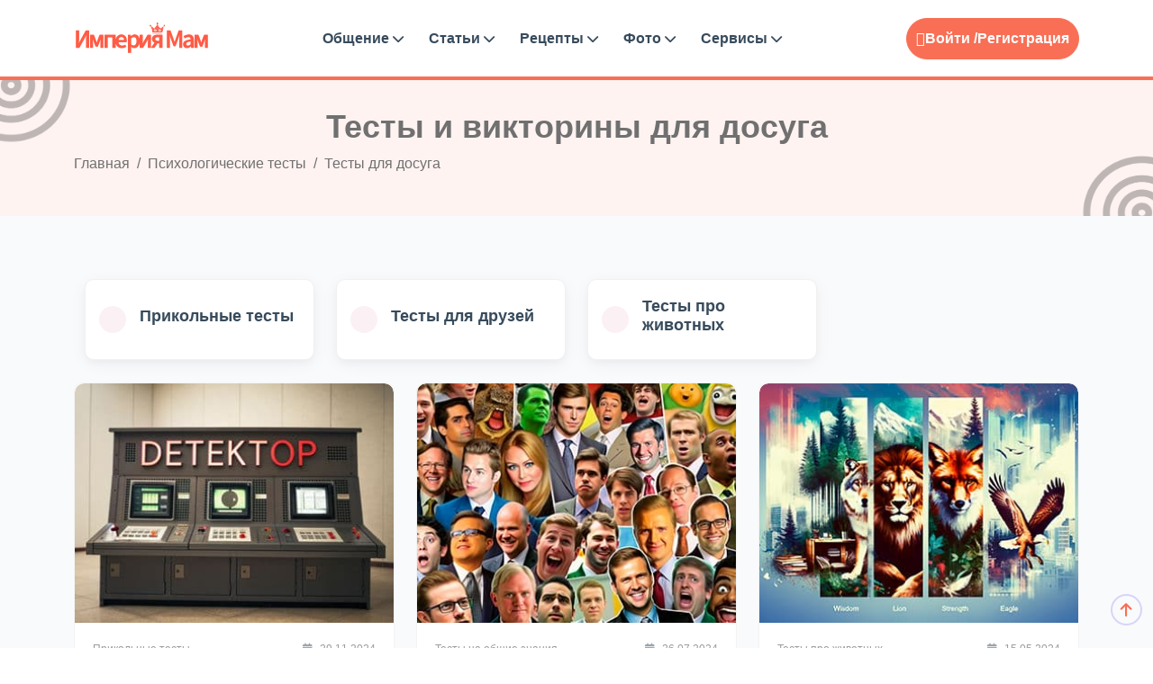

--- FILE ---
content_type: text/html; charset=UTF-8
request_url: https://empiremam.com/psikhologic-testy/testy-dlya-dosuga/
body_size: 9776
content:
<!DOCTYPE html>
<html lang="ru-RU">

<head>
<title>Тесты для досуга на увлечения и интересы. Пройти онлайн</title>
	<meta http-equiv="Content-Type" content="text/html; charset=UTF-8">
	<meta http-equiv="X-UA-Compatible" content="IE=edge">
	<meta name="viewport" content="width=device-width, initial-scale=1.0">
	<meta name="theme-color" content="#fef3f1">
	<meta name="msapplication-TileColor" content="#f7775e">
	<meta name="robots" content="index, follow" />
<meta name="description" content="Подборка лучших тесов для досуга, которые помогут вам расслабиться и провести свободное время увлекательно и интересно. " />
<link rel="canonical" href="https://empiremam.com/psikhologic-testy/testy-dlya-dosuga/" />
<link rel="apple-touch-icon" sizes="180x180" href="https://empiremam.com/upload/fav/apple-touch-icon.png">
<link rel="icon" type="image/png" sizes="32x32" href="https://empiremam.com/upload/fav/favicon-32x32.png">
<link rel="icon" type="image/png" sizes="16x16" href="https://empiremam.com/upload/fav/favicon-16x16.png">
<link rel="manifest" href="/upload/fav/site.webmanifest">
<link rel="mask-icon" href="https://empiremam.com/upload/fav/safari-pinned-tab.svg" color="#fff">
<link rel="shortcut icon" href="https://empiremam.com/favicon.ico" type="image/x-icon">
<link rel="icon" type="image/svg+xml" href="https://empiremam.com/upload/fav/favicon.svg">
	<script type="text/javascript" data-skip-moving="true">(function(w, d) {var v = w.frameCacheVars = {'CACHE_MODE':'HTMLCACHE','storageBlocks':[],'dynamicBlocks':{'LkGdQn':'234f28448520','iIjGFB':'b3411f2017ef'},'AUTO_UPDATE':true,'AUTO_UPDATE_TTL':'120','version':'2'};var inv = false;if (v.AUTO_UPDATE === false){if (v.AUTO_UPDATE_TTL && v.AUTO_UPDATE_TTL > 0){var lm = Date.parse(d.lastModified);if (!isNaN(lm)){var td = new Date().getTime();if ((lm + v.AUTO_UPDATE_TTL * 1000) >= td){w.frameRequestStart = false;w.preventAutoUpdate = true;return;}inv = true;}}else{w.frameRequestStart = false;w.preventAutoUpdate = true;return;}}var r = w.XMLHttpRequest ? new XMLHttpRequest() : (w.ActiveXObject ? new w.ActiveXObject("Microsoft.XMLHTTP") : null);if (!r) { return; }w.frameRequestStart = true;var m = v.CACHE_MODE; var l = w.location; var x = new Date().getTime();var q = "?bxrand=" + x + (l.search.length > 0 ? "&" + l.search.substring(1) : "");var u = l.protocol + "//" + l.host + l.pathname + q;r.open("GET", u, true);r.setRequestHeader("BX-ACTION-TYPE", "get_dynamic");r.setRequestHeader("X-Bitrix-Composite", "get_dynamic");r.setRequestHeader("BX-CACHE-MODE", m);r.setRequestHeader("BX-CACHE-BLOCKS", v.dynamicBlocks ? JSON.stringify(v.dynamicBlocks) : "");if (inv){r.setRequestHeader("BX-INVALIDATE-CACHE", "Y");}try { r.setRequestHeader("BX-REF", d.referrer || "");} catch(e) {}if (m === "APPCACHE"){r.setRequestHeader("BX-APPCACHE-PARAMS", JSON.stringify(v.PARAMS));r.setRequestHeader("BX-APPCACHE-URL", v.PAGE_URL ? v.PAGE_URL : "");}r.onreadystatechange = function() {if (r.readyState != 4) { return; }var a = r.getResponseHeader("BX-RAND");var b = w.BX && w.BX.frameCache ? w.BX.frameCache : false;if (a != x || !((r.status >= 200 && r.status < 300) || r.status === 304 || r.status === 1223 || r.status === 0)){var f = {error:true, reason:a!=x?"bad_rand":"bad_status", url:u, xhr:r, status:r.status};if (w.BX && w.BX.ready && b){BX.ready(function() {setTimeout(function(){BX.onCustomEvent("onFrameDataRequestFail", [f]);}, 0);});}w.frameRequestFail = f;return;}if (b){b.onFrameDataReceived(r.responseText);if (!w.frameUpdateInvoked){b.update(false);}w.frameUpdateInvoked = true;}else{w.frameDataString = r.responseText;}};r.send();var p = w.performance;if (p && p.addEventListener && p.getEntries && p.setResourceTimingBufferSize){var e = 'resourcetimingbufferfull';var h = function() {if (w.BX && w.BX.frameCache && w.BX.frameCache.frameDataInserted){p.removeEventListener(e, h);}else {p.setResourceTimingBufferSize(p.getEntries().length + 50);}};p.addEventListener(e, h);}})(window, document);</script>
<script type="text/javascript" data-skip-moving="true">(function(w, d, n) {var cl = "bx-core";var ht = d.documentElement;var htc = ht ? ht.className : undefined;if (htc === undefined || htc.indexOf(cl) !== -1){return;}var ua = n.userAgent;if (/(iPad;)|(iPhone;)/i.test(ua)){cl += " bx-ios";}else if (/Windows/i.test(ua)){cl += ' bx-win';}else if (/Macintosh/i.test(ua)){cl += " bx-mac";}else if (/Linux/i.test(ua) && !/Android/i.test(ua)){cl += " bx-linux";}else if (/Android/i.test(ua)){cl += " bx-android";}cl += (/(ipad|iphone|android|mobile|touch)/i.test(ua) ? " bx-touch" : " bx-no-touch");cl += w.devicePixelRatio && w.devicePixelRatio >= 2? " bx-retina": " bx-no-retina";var ieVersion = -1;if (/AppleWebKit/.test(ua)){cl += " bx-chrome";}else if (/Opera/.test(ua)){cl += " bx-opera";}else if (/Firefox/.test(ua)){cl += " bx-firefox";}ht.className = htc ? htc + " " + cl : cl;})(window, document, navigator);</script>


<link href="/bitrix/cache/css/s1/BS5/template_d805319e618eb069cc75f424615f1dce/template_d805319e618eb069cc75f424615f1dce_v1.css?1759479513719234" type="text/css"  data-template-style="true" rel="stylesheet" />
	






</head>
<body>
		<div class="main-wrapper">
		<header class="header header-eight">
			<div class="container">
				<nav class="navbar navbar-expand-lg header-nav">
					<div class="navbar-header">
						<a id="mobile_btn" href="javascript:void(0);">
							<span class="bar-icon">
								<span></span>
								<span></span>
								<span></span>
							</span>
						</a>
						<a href="/" class="navbar-brand logo">
							<img src="/upload/icon/logo.png" class="img-fluid" alt="Logo">
						</a>
					</div>
					<div class="main-menu-wrapper">
						<div class="menu-header">
							<a href="/" class="menu-logo">
								<img src="/upload/icon/logo.png" class="img-fluid" alt="Logo">
							</a>
							<a id="menu_close" class="menu-close" href="javascript:void(0);"> <i
									class="fas fa-times"></i></a>
						</div>
						<div id="bxdynamic_LkGdQn_start" style="display:none"></div><ul class="main-nav">
<li class=" has-submenu"><a href="/obshchenie/">Общение <i class="fas fa-chevron-down"></i></a>
<ul class="submenu">
<li><a href="/groups/">Поиск групп</a></li>
<li><a href="/people/">Поиск подруг</a></li>
</ul></li><li class=" has-submenu"><a href="/articles/">Статьи <i class="fas fa-chevron-down"></i></a>
<ul class="submenu">
<li><a href="/beremennost/">Беременность</a></li>
<li><a href="/rody/">Роды</a></li>
<li><a href="/deti/">Дети</a></li>
<li><a href="/zdorove/">Здоровье</a></li>
<li><a href="/otnosheniya/">Дом и семья</a></li>
<li><a href="/sekrety-krastoty/">Секреты красоты</a></li>
</ul></li><li class=" has-submenu"><a href="/retsepty-dlya-detey/">Рецепты <i class="fas fa-chevron-down"></i></a>
<ul class="submenu">
<li><a href="/retsepty-dlya-detey/retsepty-na-kazhdyy-den/">Рецепты на каждый день</a></li>
<li><a href="/retsepty-dlya-detey/pervye-blyuda/">Первые блюда</a></li>
<li><a href="/retsepty-dlya-detey/vtorye-blyuda/">Вторые блюда</a></li>
<li><a href="/retsepty-dlya-detey/deserty/">Десерты</a></li>
<li><a href="/retsepty-dlya-detey/vypechka/">Выпечка</a></li>
<li><a href="/retsepty-dlya-detey/sousy/">Соусы</a></li>
<li><a href="/retsepty-dlya-detey/retsepty-izdeliy-iz-testa/">Рецепты изделий из теста</a></li>
<li><a href="/retsepty-dlya-detey/retsepty-na-prazdnik/">Рецепты на праздник</a></li>
<li><a href="/retsepty-dlya-detey/sposoby-prigotovleniya/">Способы приготовления</a></li>
</ul></li><li class=" has-submenu"><a href="/photo/">Фото <i class="fas fa-chevron-down"></i></a>
<ul class="submenu">
<li><a href="/konkurs-foto/">Фото животиков</a></li>
<li><a href="/foto-testa-na-beremennost/">Фото тестов</a></li>
</ul></li><li class=" has-submenu"><a href="/services/">Сервисы <i class="fas fa-chevron-down"></i></a>
<ul class="submenu">
<li><a href="/bt/">График базальной температуры</a></li>
<li><a href="/psikhologic-testy/">Психологические тесты</a></li>
<li><a href="/testy-online/">Тесты для беременных</a></li>
<li><a href="/muzyka-dlya-beremennykh/">Музыка для беременных</a></li>
<li><a href="/audioskazki/">Аудиосказки</a></li>
</ul></li><li class="login-link"><a href="/auth/?backurl=/psikhologic-testy/testy-dlya-dosuga/">Вход</a></li>
<li class="login-link"><a href="">Регистрация</a></li>
</ul>
<div id="bxdynamic_LkGdQn_end" style="display:none"></div>					</div>
					<div id="bxdynamic_iIjGFB_start" style="display:none"></div><ul class="nav header-navbar-rht">
	<li class="nav-item dropdown has-arrow logged-item">
		<ul class="nav header-navbar-rht nav">
	<li class="nav-item">
		<div class="cta-btn">
			<a href="/auth/?backurl=/psikhologic-testy/testy-dlya-dosuga/" title="Войти"> <i class="feather-user"></i>Войти /</a> <a href="/auth/?register=yes&amp;backurl=%2Fpsikhologic-testy%2Ftesty-dlya-dosuga%2F">Регистрация</a>
		</div>
	</li>
</ul>
<div id="bxdynamic_iIjGFB_end" style="display:none"></div>				</nav>
			</div>
		</header>		
							
			<div class="breadcrumb-bar">
				<div class="container">
					<div class="row align-items-center text-center">
						<div class="col-md-12 col-12">
							<h1 class="breadcrumb-title" itemprop="name">Тесты и викторины для досуга
</h1>
							<nav aria-label="breadcrumb" class="page-breadcrumb">
								<ol class="breadcrumb" itemscope itemtype="http://schema.org/BreadcrumbList" class="breadcrumb"><li class="breadcrumb-item" itemprop="itemListElement" itemscope itemtype="http://schema.org/ListItem"><a href="/" title="Главная" itemprop="item"><span itemprop="name">Главная</span><meta itemprop="position" content="0" /></a></li> <li class="breadcrumb-item" itemprop="itemListElement" itemscope itemtype="http://schema.org/ListItem"><a href="/psikhologic-testy/" title="Психологические тесты" itemprop="item"><span itemprop="name">Психологические тесты</span><meta itemprop="position" content="1" /></a></li> <li class="breadcrumb-item active" aria-current="page" itemprop="itemListElement" itemscope itemtype="http://schema.org/ListItem" class="current"><span itemprop="name">Тесты для досуга</span><meta itemprop="position" content="2" /></li></ol>
							</nav>
						</div>
					</div>
				</div>
			</div>			
		<div class="bloglist-section blog-gridpage">
	<div class="container">
<section class="category-section category-eight ">
	<div class="container">
		<div class="category-details">
			<div class="row">
											<div class="col-lg-3 col-md-4 col-sm-6">
								<div class="category-inner">
									<div class="category-img-two"></div>
									<div class="category-content">
										<a href="/psikhologic-testy/prikolnye-testy/">
											<h4>Прикольные тесты</h4>
										</a>
									</div>
								</div>
							</div>
																													<div class="col-lg-3 col-md-4 col-sm-6">
								<div class="category-inner">
									<div class="category-img-two"></div>
									<div class="category-content">
										<a href="/psikhologic-testy/testy-dlya-druzey/">
											<h4>Тесты для друзей</h4>
										</a>
									</div>
								</div>
							</div>
																													<div class="col-lg-3 col-md-4 col-sm-6">
								<div class="category-inner">
									<div class="category-img-two"></div>
									<div class="category-content">
										<a href="/psikhologic-testy/testy-pro-zhivotnykh/">
											<h4>Тесты про животных</h4>
										</a>
									</div>
								</div>
							</div>
																						
			</div>
		</div>
	</div>
</section><div class="row">
					<div class="col-lg-4 col-md-4 col-sm-6 d-lg-flex">
			<div class="blog grid-blog">
				<div class="blog-image">
																	<a href="/psikhologic-testy/test-na-poligrafe.html"><img class="img-fluid" src="/upload/aelita.test/bf6/j9n6g1hfocazek0ruk6itkcjhym9xa7h.jpg"
								alt="Тест на детекторе лжи" title="Тест на детекторе лжи"></a>
					

					
				</div>
				<div class="blog-content">
					<ul class="entry-meta meta-item">
						<li>
							<div class="post-author"><span>Прикольные тесты</span></div>
						</li>
						<li class="date-icon"><i class="fa-solid fa-calendar-days"></i>
							29.11.2024						</li>
					</ul>
					<h3 class="blog-title"><a href="/psikhologic-testy/test-na-poligrafe.html">
							Тест на детекторе лжи						</a></h3>
						<p>Жизнь непредсказуемая штука, недаром народная мудрость гласит, от сумы и от тюрь......</p>
					
				</div>				
			</div>
		</div>
					<div class="col-lg-4 col-md-4 col-sm-6 d-lg-flex">
			<div class="blog grid-blog">
				<div class="blog-image">
																	<a href="/psikhologic-testy/test-po-memam.html"><img class="img-fluid" src="/upload/aelita.test/219/xj23trz3pdmbscrww9u4vx3jw6nzem4p.jpg"
								alt="Тест по мемам" title="Тест по мемам"></a>
					

					
				</div>
				<div class="blog-content">
					<ul class="entry-meta meta-item">
						<li>
							<div class="post-author"><span>Тесты на общие знания</span></div>
						</li>
						<li class="date-icon"><i class="fa-solid fa-calendar-days"></i>
							26.07.2024						</li>
					</ul>
					<h3 class="blog-title"><a href="/psikhologic-testy/test-po-memam.html">
							Тест по мемам						</a></h3>
						<p>Современный мир просто невозможен без различных мемов, гифок или смешных видео. ......</p>
					
				</div>				
			</div>
		</div>
					<div class="col-lg-4 col-md-4 col-sm-6 d-lg-flex">
			<div class="blog grid-blog">
				<div class="blog-image">
																	<a href="/psikhologic-testy/test-kto-ty-iz-khishchnikov.html"><img class="img-fluid" src="/upload/aelita.test/4f4/q3n8ttf9nlq4vdv7chvw3tbcsix0jnrd.jpg"
								alt="Тест на хищника" title="Тест на хищника"></a>
					

					
				</div>
				<div class="blog-content">
					<ul class="entry-meta meta-item">
						<li>
							<div class="post-author"><span>Тесты про животных</span></div>
						</li>
						<li class="date-icon"><i class="fa-solid fa-calendar-days"></i>
							15.05.2024						</li>
					</ul>
					<h3 class="blog-title"><a href="/psikhologic-testy/test-kto-ty-iz-khishchnikov.html">
							Тест на хищника						</a></h3>
						<p>Тест «Кто Ты из Животных Хищники» — это ваш шанс узнать, какое хищное животное б......</p>
					
				</div>				
			</div>
		</div>
					<div class="col-lg-4 col-md-4 col-sm-6 d-lg-flex">
			<div class="blog grid-blog">
				<div class="blog-image">
																	<a href="/psikhologic-testy/test-kakoy-reper-tebe-podkhodit.html"><img class="img-fluid" src="/upload/aelita.test/8f0/6wmrqc8mc2p008avqhoq6hfgfuf0ygt3.jpg"
								alt="Тест «Какой рэпер тебе подходит»" title="Тест «Какой рэпер тебе подходит»"></a>
					

					
				</div>
				<div class="blog-content">
					<ul class="entry-meta meta-item">
						<li>
							<div class="post-author"><span>Прикольные тесты</span></div>
						</li>
						<li class="date-icon"><i class="fa-solid fa-calendar-days"></i>
							11.05.2024						</li>
					</ul>
					<h3 class="blog-title"><a href="/psikhologic-testy/test-kakoy-reper-tebe-podkhodit.html">
							Тест «Какой рэпер тебе подходит»						</a></h3>
						<p>Тест &quot;Какой ты рэпер&quot; предоставит возможность проявить себя, узнать бо......</p>
					
				</div>				
			</div>
		</div>
					<div class="col-lg-4 col-md-4 col-sm-6 d-lg-flex">
			<div class="blog grid-blog">
				<div class="blog-image">
																	<a href="/psikhologic-testy/test-sedobnyy-ili-yadovityy-grib.html"><img class="img-fluid" src="/upload/aelita.test/176/vk3bkr7yh0n62vlfosld0af5em0qzciv.jpg"
								alt="Онлайн-тест: Съедобный или ядовитый гриб?" title="Онлайн-тест: Съедобный или ядовитый гриб?"></a>
					

					
				</div>
				<div class="blog-content">
					<ul class="entry-meta meta-item">
						<li>
							<div class="post-author"><span>Прикольные тесты</span></div>
						</li>
						<li class="date-icon"><i class="fa-solid fa-calendar-days"></i>
							02.05.2024						</li>
					</ul>
					<h3 class="blog-title"><a href="/psikhologic-testy/test-sedobnyy-ili-yadovityy-grib.html">
							Онлайн-тест: Съедобный или ядовитый гриб?						</a></h3>
						<p>Вы поклонник тихой охоты? Или просто любите гулять по лесу и хотите узнать больш......</p>
					
				</div>				
			</div>
		</div>
					<div class="col-lg-4 col-md-4 col-sm-6 d-lg-flex">
			<div class="blog grid-blog">
				<div class="blog-image">
																	<a href="/psikhologic-testy/test-kakoy-ty-edinorog.html"><img class="img-fluid" src="/upload/iblock/6d5/lzid0fzfu4w8pmszi2zo85p6vrrg4b8z.jpg"
								alt="Тест &quot;Какой ты единорог&quot;" title="Тест &quot;Какой ты единорог&quot;"></a>
					

					
				</div>
				<div class="blog-content">
					<ul class="entry-meta meta-item">
						<li>
							<div class="post-author"><span>Тесты про животных</span></div>
						</li>
						<li class="date-icon"><i class="fa-solid fa-calendar-days"></i>
							30.04.2024						</li>
					</ul>
					<h3 class="blog-title"><a href="/psikhologic-testy/test-kakoy-ty-edinorog.html">
							Тест &quot;Какой ты единорог&quot;						</a></h3>
						<p>Мистический и добрый единорожка живет на радуге и очень редко спускается с подне......</p>
					
				</div>				
			</div>
		</div>
					<div class="col-lg-4 col-md-4 col-sm-6 d-lg-flex">
			<div class="blog grid-blog">
				<div class="blog-image">
																	<a href="/psikhologic-testy/test-na-imya-tvoey-lyubvi.html"><img class="img-fluid" src="/upload/iblock/bad/1f0a02xs4g41pl4pw3r89znkl105unht.jpg"
								alt="Тест на имя твоей любви" title="Тест на имя твоей любви"></a>
					

					
				</div>
				<div class="blog-content">
					<ul class="entry-meta meta-item">
						<li>
							<div class="post-author"><span>Тесты на любовь и отношения</span></div>
						</li>
						<li class="date-icon"><i class="fa-solid fa-calendar-days"></i>
							09.04.2024						</li>
					</ul>
					<h3 class="blog-title"><a href="/psikhologic-testy/test-na-imya-tvoey-lyubvi.html">
							Тест на имя твоей любви						</a></h3>
						<p>Дата рождения, знак зодиака, а также имя данное родителями имеют непосредственно......</p>
					
				</div>				
			</div>
		</div>
					<div class="col-lg-4 col-md-4 col-sm-6 d-lg-flex">
			<div class="blog grid-blog">
				<div class="blog-image">
																	<a href="/psikhologic-testy/test-na-tupost.html"><img class="img-fluid" src="/upload/iblock/395/qcu85yfm526zuw9f76gqjqld7zsxkkhg.jpg"
								alt="Тест на тупость" title="Тест на тупость"></a>
					

					
				</div>
				<div class="blog-content">
					<ul class="entry-meta meta-item">
						<li>
							<div class="post-author"><span>Прикольные тесты</span></div>
						</li>
						<li class="date-icon"><i class="fa-solid fa-calendar-days"></i>
							20.07.2022						</li>
					</ul>
					<h3 class="blog-title"><a href="/psikhologic-testy/test-na-tupost.html">
							Тест на тупость						</a></h3>
						<p>Психологический онлайн тест, насколько ты тупой, бесплатно проведет оценку интел......</p>
					
				</div>				
			</div>
		</div>
					<div class="col-lg-4 col-md-4 col-sm-6 d-lg-flex">
			<div class="blog grid-blog">
				<div class="blog-image">
																	<a href="/psikhologic-testy/test-na-nastroenie.html"><img class="img-fluid" src="/upload/iblock/9df/6lvx2ho6dugdzj3f12gtpbj71lrk5vzd.jpg"
								alt="Тест на настроение" title="Тест на настроение"></a>
					

					
				</div>
				<div class="blog-content">
					<ul class="entry-meta meta-item">
						<li>
							<div class="post-author"><span>Прикольные тесты</span></div>
						</li>
						<li class="date-icon"><i class="fa-solid fa-calendar-days"></i>
							07.05.2021						</li>
					</ul>
					<h3 class="blog-title"><a href="/psikhologic-testy/test-na-nastroenie.html">
							Тест на настроение						</a></h3>
						<p>Эмоциональное состояние человека очень важный показатель для нормальной жизнедея......</p>
					
				</div>				
			</div>
		</div>
					<div class="col-lg-4 col-md-4 col-sm-6 d-lg-flex">
			<div class="blog grid-blog">
				<div class="blog-image">
																	<a href="/psikhologic-testy/test-na-znanie-etiketa.html"><img class="img-fluid" src="/upload/iblock/8ca/0nqjr38s49tjdmc76kt76gs3ut76pukr.jpg"
								alt="Тест на знание этикета" title="Тест на знание этикета"></a>
					

					
				</div>
				<div class="blog-content">
					<ul class="entry-meta meta-item">
						<li>
							<div class="post-author"><span>Прикольные тесты</span></div>
						</li>
						<li class="date-icon"><i class="fa-solid fa-calendar-days"></i>
							11.04.2020						</li>
					</ul>
					<h3 class="blog-title"><a href="/psikhologic-testy/test-na-znanie-etiketa.html">
							Тест на знание этикета						</a></h3>
						<p>А вы знали, что по этикету мужчина должен всегда идти слева от женщины и никак и......</p>
					
				</div>				
			</div>
		</div>
					<div class="col-lg-4 col-md-4 col-sm-6 d-lg-flex">
			<div class="blog grid-blog">
				<div class="blog-image">
																	<a href="/psikhologic-testy/test-kakoy-ty-kot-voitel.html"><img class="img-fluid" src="/upload/iblock/0bc/3pbzt2bgwow1yursg56q1t84u1awr4vg.jpg"
								alt="Тест, какой ты кот воитель?" title="Тест, какой ты кот воитель?"></a>
					

					
				</div>
				<div class="blog-content">
					<ul class="entry-meta meta-item">
						<li>
							<div class="post-author"><span>Прикольные тесты</span></div>
						</li>
						<li class="date-icon"><i class="fa-solid fa-calendar-days"></i>
							30.03.2020						</li>
					</ul>
					<h3 class="blog-title"><a href="/psikhologic-testy/test-kakoy-ty-kot-voitel.html">
							Тест, какой ты кот воитель?						</a></h3>
						<p>Тест, кто ты из котов воителей станет откровением для девочек и для мальчиков, п......</p>
					
				</div>				
			</div>
		</div>
					<div class="col-lg-4 col-md-4 col-sm-6 d-lg-flex">
			<div class="blog grid-blog">
				<div class="blog-image">
																	<a href="/psikhologic-testy/test-na-bogatstvo.html"><img class="img-fluid" src="/upload/iblock/286/s7jkpnfzhldov9hxy1pbi64v8ywscz03.jpg"
								alt="Тест на богатство и успех в будущем" title="Тест на богатство и успех в будущем"></a>
					

					
				</div>
				<div class="blog-content">
					<ul class="entry-meta meta-item">
						<li>
							<div class="post-author"><span>Прикольные тесты</span></div>
						</li>
						<li class="date-icon"><i class="fa-solid fa-calendar-days"></i>
							02.03.2020						</li>
					</ul>
					<h3 class="blog-title"><a href="/psikhologic-testy/test-na-bogatstvo.html">
							Тест на богатство и успех в будущем						</a></h3>
						<p>Говорят, что не в деньгах счастье, но как же хочется проверить это расхожее утве......</p>
					
				</div>				
			</div>
		</div>
	
			<br />
		<div class="blog-pagination">
	<nav>
		<ul class="pagination">
			
			<li class="justify-content-center pagination-center">
				<div class="pagelink">
					<ul>

																												<li class="page-item active">
									<a class="page-link" href="/psikhologic-testy/testy-dlya-dosuga/?PAGEN_1=1">
										1<span class="visually-hidden">(current)</span>
									</a>
								</li>
																																			<li class="page-item">
									<a class="page-link" href="/psikhologic-testy/testy-dlya-dosuga/?PAGEN_1=2">
										2									</a>
								</li>
																																			<li class="page-item">
									<a class="page-link" href="/psikhologic-testy/testy-dlya-dosuga/?PAGEN_1=3">
										3									</a>
								</li>
																																			<li class="page-item">
									<a class="page-link" href="/psikhologic-testy/testy-dlya-dosuga/?PAGEN_1=4">
										4									</a>
								</li>
																																			<li class="page-item">
									<a class="page-link" href="/psikhologic-testy/testy-dlya-dosuga/?PAGEN_1=5">
										5									</a>
								</li>
																		</ul>
				</div>
			</li>
							<li class="page-item nextlink">
					<a class="page-link" href="/psikhologic-testy/testy-dlya-dosuga/?PAGEN_1=8" title="последняя"><i	class="fas fa-regular fa-arrow-right"></i></a>
				</li>
			
		</ul>
	</nav>
</div>	
</div></div>
</div>
<footer class="footer">
	<div class="footer-top">
		<div class="container">
			<div class="row">
				<div class="col-lg-6 col-md-12 col-sm-12 mb-5">				
					<div class="footer-widget">
						<div class="footer-logo">
							<a href="/"><img src="/upload/icon/logo_foter.png" alt="logo"></a>
						</div>
						<div class="footer-content">
							<p>Присоединяйтесь к нашему женскому клубу для мам и получайте актуальные советы и поддержку!</p>
						</div>
					</div>				
				</div>
				
			</div>			
		</div>
	</div>
	<div class="footer-bottom">
		<div class="container">			
			<div class="copyright">
				<div class="row">
					<div class="col-md-6">
						<div class="copyright-text">
							<p class="mb-0">All Copyrights Reserved &copy;
								2014-2026							</p>
						</div>
					</div>
					<div class="col-md-6">						
						<div class="copyright-menu">
							<ul class="policy-menu">
								<li>
									<a href="/about.php">Контакты </a>
								</li>
								<li>
									<a href="/help/">Помощь </a>
								</li>
							</ul>
						</div>					
					</div>
				</div>
			</div>		
		</div>
	</div>
</footer>
</div>
<div class="progress-wrap active-progress">
	<svg class="progress-circle svg-content" width="100%" height="100%" viewBox="-1 -1 102 102">
		<path d="M50,1 a49,49 0 0,1 0,98 a49,49 0 0,1 0,-98"
			style="transition: stroke-dashoffset 10ms linear 0s; stroke-dasharray: 307.919px, 307.919px; stroke-dashoffset: 228.265px;">
		</path>
	</svg>
</div>
<noscript><div><img src="https://mc.yandex.ru/watch/86716554" style="position:absolute; left:-9999px;" alt="" /></div></noscript>
<script>if(!window.BX)window.BX={};if(!window.BX.message)window.BX.message=function(mess){if(typeof mess==='object'){for(let i in mess) {BX.message[i]=mess[i];} return true;}};</script>
<script>(window.BX||top.BX).message({'JS_CORE_LOADING':'Загрузка...','JS_CORE_NO_DATA':'- Нет данных -','JS_CORE_WINDOW_CLOSE':'Закрыть','JS_CORE_WINDOW_EXPAND':'Развернуть','JS_CORE_WINDOW_NARROW':'Свернуть в окно','JS_CORE_WINDOW_SAVE':'Сохранить','JS_CORE_WINDOW_CANCEL':'Отменить','JS_CORE_WINDOW_CONTINUE':'Продолжить','JS_CORE_H':'ч','JS_CORE_M':'м','JS_CORE_S':'с','JSADM_AI_HIDE_EXTRA':'Скрыть лишние','JSADM_AI_ALL_NOTIF':'Показать все','JSADM_AUTH_REQ':'Требуется авторизация!','JS_CORE_WINDOW_AUTH':'Войти','JS_CORE_IMAGE_FULL':'Полный размер'});</script><script src="/bitrix/js/main/core/core.min.js?1710176876223197"></script><script>BX.Runtime.registerExtension({'name':'main.core','namespace':'BX','loaded':true});</script>
<script>BX.setJSList(['/bitrix/js/main/core/core_ajax.js','/bitrix/js/main/core/core_promise.js','/bitrix/js/main/polyfill/promise/js/promise.js','/bitrix/js/main/loadext/loadext.js','/bitrix/js/main/loadext/extension.js','/bitrix/js/main/polyfill/promise/js/promise.js','/bitrix/js/main/polyfill/find/js/find.js','/bitrix/js/main/polyfill/includes/js/includes.js','/bitrix/js/main/polyfill/matches/js/matches.js','/bitrix/js/ui/polyfill/closest/js/closest.js','/bitrix/js/main/polyfill/fill/main.polyfill.fill.js','/bitrix/js/main/polyfill/find/js/find.js','/bitrix/js/main/polyfill/matches/js/matches.js','/bitrix/js/main/polyfill/core/dist/polyfill.bundle.js','/bitrix/js/main/core/core.js','/bitrix/js/main/polyfill/intersectionobserver/js/intersectionobserver.js','/bitrix/js/main/lazyload/dist/lazyload.bundle.js','/bitrix/js/main/polyfill/core/dist/polyfill.bundle.js','/bitrix/js/main/parambag/dist/parambag.bundle.js']);
</script>
<script>BX.Runtime.registerExtension({'name':'ui.dexie','namespace':'BX.Dexie3','loaded':true});</script>
<script>BX.Runtime.registerExtension({'name':'ls','namespace':'window','loaded':true});</script>
<script>BX.Runtime.registerExtension({'name':'fx','namespace':'window','loaded':true});</script>
<script>BX.Runtime.registerExtension({'name':'fc','namespace':'window','loaded':true});</script>
<script>(window.BX||top.BX).message({'LANGUAGE_ID':'ru','FORMAT_DATE':'DD.MM.YYYY','FORMAT_DATETIME':'DD.MM.YYYY HH:MI:SS','COOKIE_PREFIX':'BITRIX_SM','SERVER_TZ_OFFSET':'10800','UTF_MODE':'Y','SITE_ID':'s1','SITE_DIR':'/'});</script><script  src="/bitrix/cache/js/s1/BS5/kernel_main/kernel_main_v1.js?1762505353202272"></script>
<script src="/bitrix/js/ui/dexie/dist/dexie3.bundle.min.js?171017675088274"></script>
<script src="/bitrix/js/main/core/core_ls.min.js?17101662717365"></script>
<script src="/bitrix/js/main/core/core_frame_cache.min.js?171017687111210"></script>
<script>BX.setJSList(['/bitrix/js/main/core/core_fx.js','/bitrix/js/main/pageobject/pageobject.js','/bitrix/js/main/core/core_window.js','/bitrix/js/main/core/core_tooltip.js','/bitrix/js/main/rating_like.js','/bitrix/js/main/date/main.date.js','/bitrix/js/main/core/core_date.js','/bitrix/js/main/core/core_timer.js','/bitrix/js/main/dd.js','/bitrix/js/main/utils.js','/bitrix/js/main/core/core_uf.js','/bitrix/js/main/core/core_dd.js','/bitrix/js/main/core/core_autosave.js','/local/templates/BS5/assets/js/jquery-3.6.3.min.js','/local/templates/BS5/assets/js/bootstrap.bundle.min.js','/local/templates/BS5/assets/js/backToTop.js','/local/templates/BS5/assets/js/feather.min.js','/local/templates/BS5/assets/js/script.min.js']);</script>
<script>BX.setCSSList(['/local/templates/BS5/assets/css/bootstrap.min.css','/local/templates/BS5/assets/plugins/fontawesome/css/fontawesome.min.css','/local/templates/BS5/assets/plugins/fontawesome/css/all.min.css','/local/templates/BS5/assets/css/feather.min.css','/local/templates/BS5/assets/css/style.min.css']);</script>
<script type="text/javascript">
					(function () {
						"use strict";

						var counter = function ()
						{
							var cookie = (function (name) {
								var parts = ("; " + document.cookie).split("; " + name + "=");
								if (parts.length == 2) {
									try {return JSON.parse(decodeURIComponent(parts.pop().split(";").shift()));}
									catch (e) {}
								}
							})("BITRIX_CONVERSION_CONTEXT_s1");

							if (cookie && cookie.EXPIRE >= BX.message("SERVER_TIME"))
								return;

							var request = new XMLHttpRequest();
							request.open("POST", "/bitrix/tools/conversion/ajax_counter.php", true);
							request.setRequestHeader("Content-type", "application/x-www-form-urlencoded");
							request.send(
								"SITE_ID="+encodeURIComponent("s1")+
								"&sessid="+encodeURIComponent(BX.bitrix_sessid())+
								"&HTTP_REFERER="+encodeURIComponent(document.referrer)
							);
						};

						if (window.frameRequestStart === true)
							BX.addCustomEvent("onFrameDataReceived", counter);
						else
							BX.ready(counter);
					})();
				</script>
<script>window.yaContextCb=window.yaContextCb||[]</script>
<script src="https://yandex.ru/ads/system/context.js" async></script>



<script  src="/bitrix/cache/js/s1/BS5/template_79a40df01c110bf23977ca74a2545c89/template_79a40df01c110bf23977ca74a2545c89_v1.js?1759479513262802"></script>
<script type="text/javascript">var _ba = _ba || []; _ba.push(["aid", "795c44775d2551750619cde84ac8a5b3"]); _ba.push(["host", "empiremam.com"]); (function() {var ba = document.createElement("script"); ba.type = "text/javascript"; ba.async = true;ba.src = (document.location.protocol == "https:" ? "https://" : "http://") + "bitrix.info/ba.js";var s = document.getElementsByTagName("script")[0];s.parentNode.insertBefore(ba, s);})();</script>


<script>
window.yaContextCb.push(()=>{
	Ya.Context.AdvManager.render({
		"blockId": "R-A-1399032-22",
		"type": "floorAd",
		"platform": "touch"
	})
})
</script>
<script type="text/javascript" >
	var yaParams = {};
   var xhr = new XMLHttpRequest();
   xhr.open('GET', '/protectEM/ip.php', true);
   xhr.onload = function() {
   yaParams.ip = this.responseText;
}
   xhr.send();
   (function(m,e,t,r,i,k,a){m[i]=m[i]||function(){(m[i].a=m[i].a||[]).push(arguments)};
   m[i].l=1*new Date();
   for (var j = 0; j < document.scripts.length; j++) {if (document.scripts[j].src === r) { return; }}
   k=e.createElement(t),a=e.getElementsByTagName(t)[0],k.async=1,k.src=r,k.onload = function() { if (window.history && window.history.replaceState) { var url = new URL(window.location); url.searchParams.delete("utm_referrer"); window.history.replaceState({}, '', url); }}; a.parentNode.insertBefore(k,a)})
   (window, document, "script", "https://mc.yandex.ru/metrika/tag.js", "ym");

   ym(86716554, "init", {
	params:window.yaParams,
	clickmap:true,
        trackLinks:true,
        accurateTrackBounce:true,
        webvisor:true
   });
</script>
<script>
var abc = new XMLHttpRequest();
var microtime = Date.now();
var abcbody = "t="+microtime+"&w="+screen.width+"&h="+ screen.height+"&cw="+document.documentElement.clientWidth+"&ch="+document.documentElement.clientHeight;
abc.open("POST", "/protectEM/8.php", true);
abc.setRequestHeader("Content-Type", "application/x-www-form-urlencoded");
abc.send(abcbody);
</script>
</body>
</html><!--3183952c94c163333780392f5bf58e2f-->

--- FILE ---
content_type: text/css
request_url: https://empiremam.com/bitrix/cache/css/s1/BS5/template_d805319e618eb069cc75f424615f1dce/template_d805319e618eb069cc75f424615f1dce_v1.css?1759479513719234
body_size: 121959
content:


/* Start:/local/templates/BS5/assets/css/bootstrap.min.css?1710334008194907*/
@charset "UTF-8";/*!
 * Bootstrap  v5.2.3 (https://getbootstrap.com/)
 * Copyright 2011-2022 The Bootstrap Authors
 * Copyright 2011-2022 Twitter, Inc.
 * Licensed under MIT (https://github.com/twbs/bootstrap/blob/main/LICENSE)
 */:root{--bs-blue:#0d6efd;--bs-indigo:#6610f2;--bs-purple:#6f42c1;--bs-pink:#d63384;--bs-red:#dc3545;--bs-orange:#fd7e14;--bs-yellow:#ffc107;--bs-green:#198754;--bs-teal:#20c997;--bs-cyan:#0dcaf0;--bs-black:#000;--bs-white:#fff;--bs-gray:#6c757d;--bs-gray-dark:#343a40;--bs-gray-100:#f8f9fa;--bs-gray-200:#e9ecef;--bs-gray-300:#dee2e6;--bs-gray-400:#ced4da;--bs-gray-500:#adb5bd;--bs-gray-600:#6c757d;--bs-gray-700:#495057;--bs-gray-800:#343a40;--bs-gray-900:#212529;--bs-primary:#0d6efd;--bs-secondary:#6c757d;--bs-success:#198754;--bs-info:#0dcaf0;--bs-warning:#ffc107;--bs-danger:#dc3545;--bs-light:#f8f9fa;--bs-dark:#212529;--bs-primary-rgb:13,110,253;--bs-secondary-rgb:108,117,125;--bs-success-rgb:25,135,84;--bs-info-rgb:13,202,240;--bs-warning-rgb:255,193,7;--bs-danger-rgb:220,53,69;--bs-light-rgb:248,249,250;--bs-dark-rgb:33,37,41;--bs-white-rgb:255,255,255;--bs-black-rgb:0,0,0;--bs-body-color-rgb:33,37,41;--bs-body-bg-rgb:255,255,255;--bs-font-sans-serif:system-ui,-apple-system,"Segoe UI",Roboto,"Helvetica Neue","Noto Sans","Liberation Sans",Arial,sans-serif,"Apple Color Emoji","Segoe UI Emoji","Segoe UI Symbol","Noto Color Emoji";--bs-font-monospace:SFMono-Regular,Menlo,Monaco,Consolas,"Liberation Mono","Courier New",monospace;--bs-gradient:linear-gradient(180deg, rgba(255, 255, 255, 0.15), rgba(255, 255, 255, 0));--bs-body-font-family:var(--bs-font-sans-serif);--bs-body-font-size:1rem;--bs-body-font-weight:400;--bs-body-line-height:1.5;--bs-body-color:#212529;--bs-body-bg:#fff;--bs-border-width:1px;--bs-border-style:solid;--bs-border-color:#dee2e6;--bs-border-color-translucent:rgba(0, 0, 0, 0.175);--bs-border-radius:0.375rem;--bs-border-radius-sm:0.25rem;--bs-border-radius-lg:0.5rem;--bs-border-radius-xl:1rem;--bs-border-radius-2xl:2rem;--bs-border-radius-pill:50rem;--bs-link-color:#0d6efd;--bs-link-hover-color:#0a58ca;--bs-code-color:#d63384;--bs-highlight-bg:#fff3cd}*,::after,::before{box-sizing:border-box}@media (prefers-reduced-motion:no-preference){:root{scroll-behavior:smooth}}body{margin:0;font-family:var(--bs-body-font-family);font-size:var(--bs-body-font-size);font-weight:var(--bs-body-font-weight);line-height:var(--bs-body-line-height);color:var(--bs-body-color);text-align:var(--bs-body-text-align);background-color:var(--bs-body-bg);-webkit-text-size-adjust:100%;-webkit-tap-highlight-color:transparent}hr{margin:1rem 0;color:inherit;border:0;border-top:1px solid;opacity:.25}.h1,.h2,.h3,.h4,.h5,.h6,h1,h2,h3,h4,h5,h6{margin-top:0;margin-bottom:.5rem;font-weight:500;line-height:1.2}.h1,h1{font-size:calc(1.375rem + 1.5vw)}@media (min-width:1200px){.h1,h1{font-size:2.5rem}}.h2,h2{font-size:calc(1.325rem + .9vw)}@media (min-width:1200px){.h2,h2{font-size:2rem}}.h3,h3{font-size:calc(1.3rem + .6vw)}@media (min-width:1200px){.h3,h3{font-size:1.75rem}}.h4,h4{font-size:calc(1.275rem + .3vw)}@media (min-width:1200px){.h4,h4{font-size:1.5rem}}.h5,h5{font-size:1.25rem}.h6,h6{font-size:1rem}p{margin-top:0;margin-bottom:1rem}abbr[title]{-webkit-text-decoration:underline dotted;text-decoration:underline dotted;cursor:help;-webkit-text-decoration-skip-ink:none;text-decoration-skip-ink:none}address{margin-bottom:1rem;font-style:normal;line-height:inherit}ol,ul{padding-left:2rem}dl,ol,ul{margin-top:0;margin-bottom:1rem}ol ol,ol ul,ul ol,ul ul{margin-bottom:0}dt{font-weight:700}dd{margin-bottom:.5rem;margin-left:0}blockquote{margin:0 0 1rem}b,strong{font-weight:bolder}.small,small{font-size:.875em}.mark,mark{padding:.1875em;background-color:var(--bs-highlight-bg)}sub,sup{position:relative;font-size:.75em;line-height:0;vertical-align:baseline}sub{bottom:-.25em}sup{top:-.5em}a{color:var(--bs-link-color);text-decoration:underline}a:hover{color:var(--bs-link-hover-color)}a:not([href]):not([class]),a:not([href]):not([class]):hover{color:inherit;text-decoration:none}code,kbd,pre,samp{font-family:var(--bs-font-monospace);font-size:1em}pre{display:block;margin-top:0;margin-bottom:1rem;overflow:auto;font-size:.875em}pre code{font-size:inherit;color:inherit;word-break:normal}code{font-size:.875em;color:var(--bs-code-color);word-wrap:break-word}a>code{color:inherit}kbd{padding:.1875rem .375rem;font-size:.875em;color:var(--bs-body-bg);background-color:var(--bs-body-color);border-radius:.25rem}kbd kbd{padding:0;font-size:1em}figure{margin:0 0 1rem}img,svg{vertical-align:middle}table{caption-side:bottom;border-collapse:collapse}caption{padding-top:.5rem;padding-bottom:.5rem;color:#6c757d;text-align:left}th{text-align:inherit;text-align:-webkit-match-parent}tbody,td,tfoot,th,thead,tr{border-color:inherit;border-style:solid;border-width:0}label{display:inline-block}button{border-radius:0}button:focus:not(:focus-visible){outline:0}button,input,optgroup,select,textarea{margin:0;font-family:inherit;font-size:inherit;line-height:inherit}button,select{text-transform:none}[role=button]{cursor:pointer}select{word-wrap:normal}select:disabled{opacity:1}[list]:not([type=date]):not([type=datetime-local]):not([type=month]):not([type=week]):not([type=time])::-webkit-calendar-picker-indicator{display:none!important}[type=button],[type=reset],[type=submit],button{-webkit-appearance:button}[type=button]:not(:disabled),[type=reset]:not(:disabled),[type=submit]:not(:disabled),button:not(:disabled){cursor:pointer}::-moz-focus-inner{padding:0;border-style:none}textarea{resize:vertical}fieldset{min-width:0;padding:0;margin:0;border:0}legend{float:left;width:100%;padding:0;margin-bottom:.5rem;font-size:calc(1.275rem + .3vw);line-height:inherit}@media (min-width:1200px){legend{font-size:1.5rem}}legend+*{clear:left}::-webkit-datetime-edit-day-field,::-webkit-datetime-edit-fields-wrapper,::-webkit-datetime-edit-hour-field,::-webkit-datetime-edit-minute,::-webkit-datetime-edit-month-field,::-webkit-datetime-edit-text,::-webkit-datetime-edit-year-field{padding:0}::-webkit-inner-spin-button{height:auto}[type=search]{outline-offset:-2px;-webkit-appearance:textfield}::-webkit-search-decoration{-webkit-appearance:none}::-webkit-color-swatch-wrapper{padding:0}::-webkit-file-upload-button{font:inherit;-webkit-appearance:button}::file-selector-button{font:inherit;-webkit-appearance:button}output{display:inline-block}iframe{border:0}summary{display:list-item;cursor:pointer}progress{vertical-align:baseline}[hidden]{display:none!important}.lead{font-size:1.25rem;font-weight:300}.display-1{font-size:calc(1.625rem + 4.5vw);font-weight:300;line-height:1.2}@media (min-width:1200px){.display-1{font-size:5rem}}.display-2{font-size:calc(1.575rem + 3.9vw);font-weight:300;line-height:1.2}@media (min-width:1200px){.display-2{font-size:4.5rem}}.display-3{font-size:calc(1.525rem + 3.3vw);font-weight:300;line-height:1.2}@media (min-width:1200px){.display-3{font-size:4rem}}.display-4{font-size:calc(1.475rem + 2.7vw);font-weight:300;line-height:1.2}@media (min-width:1200px){.display-4{font-size:3.5rem}}.display-5{font-size:calc(1.425rem + 2.1vw);font-weight:300;line-height:1.2}@media (min-width:1200px){.display-5{font-size:3rem}}.display-6{font-size:calc(1.375rem + 1.5vw);font-weight:300;line-height:1.2}@media (min-width:1200px){.display-6{font-size:2.5rem}}.list-unstyled{padding-left:0;list-style:none}.list-inline{padding-left:0;list-style:none}.list-inline-item{display:inline-block}.list-inline-item:not(:last-child){margin-right:.5rem}.initialism{font-size:.875em;text-transform:uppercase}.blockquote{margin-bottom:1rem;font-size:1.25rem}.blockquote>:last-child{margin-bottom:0}.blockquote-footer{margin-top:-1rem;margin-bottom:1rem;font-size:.875em;color:#6c757d}.blockquote-footer::before{content:"— "}.img-fluid{max-width:100%;height:auto}.img-thumbnail{padding:.25rem;background-color:#fff;border:1px solid var(--bs-border-color);border-radius:.375rem;max-width:100%;height:auto}.figure{display:inline-block}.figure-img{margin-bottom:.5rem;line-height:1}.figure-caption{font-size:.875em;color:#6c757d}.container,.container-fluid,.container-lg,.container-md,.container-sm,.container-xl,.container-xxl{--bs-gutter-x:1.5rem;--bs-gutter-y:0;width:100%;padding-right:calc(var(--bs-gutter-x) * .5);padding-left:calc(var(--bs-gutter-x) * .5);margin-right:auto;margin-left:auto}@media (min-width:576px){.container,.container-sm{max-width:540px}}@media (min-width:768px){.container,.container-md,.container-sm{max-width:720px}}@media (min-width:992px){.container,.container-lg,.container-md,.container-sm{max-width:960px}}@media (min-width:1200px){.container,.container-lg,.container-md,.container-sm,.container-xl{max-width:1140px}}@media (min-width:1400px){.container,.container-lg,.container-md,.container-sm,.container-xl,.container-xxl{max-width:1320px}}.row{--bs-gutter-x:1.5rem;--bs-gutter-y:0;display:flex;flex-wrap:wrap;margin-top:calc(-1 * var(--bs-gutter-y));margin-right:calc(-.5 * var(--bs-gutter-x));margin-left:calc(-.5 * var(--bs-gutter-x))}.row>*{flex-shrink:0;width:100%;max-width:100%;padding-right:calc(var(--bs-gutter-x) * .5);padding-left:calc(var(--bs-gutter-x) * .5);margin-top:var(--bs-gutter-y)}.col{flex:1 0 0%}.row-cols-auto>*{flex:0 0 auto;width:auto}.row-cols-1>*{flex:0 0 auto;width:100%}.row-cols-2>*{flex:0 0 auto;width:50%}.row-cols-3>*{flex:0 0 auto;width:33.3333333333%}.row-cols-4>*{flex:0 0 auto;width:25%}.row-cols-5>*{flex:0 0 auto;width:20%}.row-cols-6>*{flex:0 0 auto;width:16.6666666667%}.col-auto{flex:0 0 auto;width:auto}.col-1{flex:0 0 auto;width:8.33333333%}.col-2{flex:0 0 auto;width:16.66666667%}.col-3{flex:0 0 auto;width:25%}.col-4{flex:0 0 auto;width:33.33333333%}.col-5{flex:0 0 auto;width:41.66666667%}.col-6{flex:0 0 auto;width:50%}.col-7{flex:0 0 auto;width:58.33333333%}.col-8{flex:0 0 auto;width:66.66666667%}.col-9{flex:0 0 auto;width:75%}.col-10{flex:0 0 auto;width:83.33333333%}.col-11{flex:0 0 auto;width:91.66666667%}.col-12{flex:0 0 auto;width:100%}.offset-1{margin-left:8.33333333%}.offset-2{margin-left:16.66666667%}.offset-3{margin-left:25%}.offset-4{margin-left:33.33333333%}.offset-5{margin-left:41.66666667%}.offset-6{margin-left:50%}.offset-7{margin-left:58.33333333%}.offset-8{margin-left:66.66666667%}.offset-9{margin-left:75%}.offset-10{margin-left:83.33333333%}.offset-11{margin-left:91.66666667%}.g-0,.gx-0{--bs-gutter-x:0}.g-0,.gy-0{--bs-gutter-y:0}.g-1,.gx-1{--bs-gutter-x:0.25rem}.g-1,.gy-1{--bs-gutter-y:0.25rem}.g-2,.gx-2{--bs-gutter-x:0.5rem}.g-2,.gy-2{--bs-gutter-y:0.5rem}.g-3,.gx-3{--bs-gutter-x:1rem}.g-3,.gy-3{--bs-gutter-y:1rem}.g-4,.gx-4{--bs-gutter-x:1.5rem}.g-4,.gy-4{--bs-gutter-y:1.5rem}.g-5,.gx-5{--bs-gutter-x:3rem}.g-5,.gy-5{--bs-gutter-y:3rem}@media (min-width:576px){.col-sm{flex:1 0 0%}.row-cols-sm-auto>*{flex:0 0 auto;width:auto}.row-cols-sm-1>*{flex:0 0 auto;width:100%}.row-cols-sm-2>*{flex:0 0 auto;width:50%}.row-cols-sm-3>*{flex:0 0 auto;width:33.3333333333%}.row-cols-sm-4>*{flex:0 0 auto;width:25%}.row-cols-sm-5>*{flex:0 0 auto;width:20%}.row-cols-sm-6>*{flex:0 0 auto;width:16.6666666667%}.col-sm-auto{flex:0 0 auto;width:auto}.col-sm-1{flex:0 0 auto;width:8.33333333%}.col-sm-2{flex:0 0 auto;width:16.66666667%}.col-sm-3{flex:0 0 auto;width:25%}.col-sm-4{flex:0 0 auto;width:33.33333333%}.col-sm-5{flex:0 0 auto;width:41.66666667%}.col-sm-6{flex:0 0 auto;width:50%}.col-sm-7{flex:0 0 auto;width:58.33333333%}.col-sm-8{flex:0 0 auto;width:66.66666667%}.col-sm-9{flex:0 0 auto;width:75%}.col-sm-10{flex:0 0 auto;width:83.33333333%}.col-sm-11{flex:0 0 auto;width:91.66666667%}.col-sm-12{flex:0 0 auto;width:100%}.offset-sm-0{margin-left:0}.offset-sm-1{margin-left:8.33333333%}.offset-sm-2{margin-left:16.66666667%}.offset-sm-3{margin-left:25%}.offset-sm-4{margin-left:33.33333333%}.offset-sm-5{margin-left:41.66666667%}.offset-sm-6{margin-left:50%}.offset-sm-7{margin-left:58.33333333%}.offset-sm-8{margin-left:66.66666667%}.offset-sm-9{margin-left:75%}.offset-sm-10{margin-left:83.33333333%}.offset-sm-11{margin-left:91.66666667%}.g-sm-0,.gx-sm-0{--bs-gutter-x:0}.g-sm-0,.gy-sm-0{--bs-gutter-y:0}.g-sm-1,.gx-sm-1{--bs-gutter-x:0.25rem}.g-sm-1,.gy-sm-1{--bs-gutter-y:0.25rem}.g-sm-2,.gx-sm-2{--bs-gutter-x:0.5rem}.g-sm-2,.gy-sm-2{--bs-gutter-y:0.5rem}.g-sm-3,.gx-sm-3{--bs-gutter-x:1rem}.g-sm-3,.gy-sm-3{--bs-gutter-y:1rem}.g-sm-4,.gx-sm-4{--bs-gutter-x:1.5rem}.g-sm-4,.gy-sm-4{--bs-gutter-y:1.5rem}.g-sm-5,.gx-sm-5{--bs-gutter-x:3rem}.g-sm-5,.gy-sm-5{--bs-gutter-y:3rem}}@media (min-width:768px){.col-md{flex:1 0 0%}.row-cols-md-auto>*{flex:0 0 auto;width:auto}.row-cols-md-1>*{flex:0 0 auto;width:100%}.row-cols-md-2>*{flex:0 0 auto;width:50%}.row-cols-md-3>*{flex:0 0 auto;width:33.3333333333%}.row-cols-md-4>*{flex:0 0 auto;width:25%}.row-cols-md-5>*{flex:0 0 auto;width:20%}.row-cols-md-6>*{flex:0 0 auto;width:16.6666666667%}.col-md-auto{flex:0 0 auto;width:auto}.col-md-1{flex:0 0 auto;width:8.33333333%}.col-md-2{flex:0 0 auto;width:16.66666667%}.col-md-3{flex:0 0 auto;width:25%}.col-md-4{flex:0 0 auto;width:33.33333333%}.col-md-5{flex:0 0 auto;width:41.66666667%}.col-md-6{flex:0 0 auto;width:50%}.col-md-7{flex:0 0 auto;width:58.33333333%}.col-md-8{flex:0 0 auto;width:66.66666667%}.col-md-9{flex:0 0 auto;width:75%}.col-md-10{flex:0 0 auto;width:83.33333333%}.col-md-11{flex:0 0 auto;width:91.66666667%}.col-md-12{flex:0 0 auto;width:100%}.offset-md-0{margin-left:0}.offset-md-1{margin-left:8.33333333%}.offset-md-2{margin-left:16.66666667%}.offset-md-3{margin-left:25%}.offset-md-4{margin-left:33.33333333%}.offset-md-5{margin-left:41.66666667%}.offset-md-6{margin-left:50%}.offset-md-7{margin-left:58.33333333%}.offset-md-8{margin-left:66.66666667%}.offset-md-9{margin-left:75%}.offset-md-10{margin-left:83.33333333%}.offset-md-11{margin-left:91.66666667%}.g-md-0,.gx-md-0{--bs-gutter-x:0}.g-md-0,.gy-md-0{--bs-gutter-y:0}.g-md-1,.gx-md-1{--bs-gutter-x:0.25rem}.g-md-1,.gy-md-1{--bs-gutter-y:0.25rem}.g-md-2,.gx-md-2{--bs-gutter-x:0.5rem}.g-md-2,.gy-md-2{--bs-gutter-y:0.5rem}.g-md-3,.gx-md-3{--bs-gutter-x:1rem}.g-md-3,.gy-md-3{--bs-gutter-y:1rem}.g-md-4,.gx-md-4{--bs-gutter-x:1.5rem}.g-md-4,.gy-md-4{--bs-gutter-y:1.5rem}.g-md-5,.gx-md-5{--bs-gutter-x:3rem}.g-md-5,.gy-md-5{--bs-gutter-y:3rem}}@media (min-width:992px){.col-lg{flex:1 0 0%}.row-cols-lg-auto>*{flex:0 0 auto;width:auto}.row-cols-lg-1>*{flex:0 0 auto;width:100%}.row-cols-lg-2>*{flex:0 0 auto;width:50%}.row-cols-lg-3>*{flex:0 0 auto;width:33.3333333333%}.row-cols-lg-4>*{flex:0 0 auto;width:25%}.row-cols-lg-5>*{flex:0 0 auto;width:20%}.row-cols-lg-6>*{flex:0 0 auto;width:16.6666666667%}.col-lg-auto{flex:0 0 auto;width:auto}.col-lg-1{flex:0 0 auto;width:8.33333333%}.col-lg-2{flex:0 0 auto;width:16.66666667%}.col-lg-3{flex:0 0 auto;width:25%}.col-lg-4{flex:0 0 auto;width:33.33333333%}.col-lg-5{flex:0 0 auto;width:41.66666667%}.col-lg-6{flex:0 0 auto;width:50%}.col-lg-7{flex:0 0 auto;width:58.33333333%}.col-lg-8{flex:0 0 auto;width:66.66666667%}.col-lg-9{flex:0 0 auto;width:75%}.col-lg-10{flex:0 0 auto;width:83.33333333%}.col-lg-11{flex:0 0 auto;width:91.66666667%}.col-lg-12{flex:0 0 auto;width:100%}.offset-lg-0{margin-left:0}.offset-lg-1{margin-left:8.33333333%}.offset-lg-2{margin-left:16.66666667%}.offset-lg-3{margin-left:25%}.offset-lg-4{margin-left:33.33333333%}.offset-lg-5{margin-left:41.66666667%}.offset-lg-6{margin-left:50%}.offset-lg-7{margin-left:58.33333333%}.offset-lg-8{margin-left:66.66666667%}.offset-lg-9{margin-left:75%}.offset-lg-10{margin-left:83.33333333%}.offset-lg-11{margin-left:91.66666667%}.g-lg-0,.gx-lg-0{--bs-gutter-x:0}.g-lg-0,.gy-lg-0{--bs-gutter-y:0}.g-lg-1,.gx-lg-1{--bs-gutter-x:0.25rem}.g-lg-1,.gy-lg-1{--bs-gutter-y:0.25rem}.g-lg-2,.gx-lg-2{--bs-gutter-x:0.5rem}.g-lg-2,.gy-lg-2{--bs-gutter-y:0.5rem}.g-lg-3,.gx-lg-3{--bs-gutter-x:1rem}.g-lg-3,.gy-lg-3{--bs-gutter-y:1rem}.g-lg-4,.gx-lg-4{--bs-gutter-x:1.5rem}.g-lg-4,.gy-lg-4{--bs-gutter-y:1.5rem}.g-lg-5,.gx-lg-5{--bs-gutter-x:3rem}.g-lg-5,.gy-lg-5{--bs-gutter-y:3rem}}@media (min-width:1200px){.col-xl{flex:1 0 0%}.row-cols-xl-auto>*{flex:0 0 auto;width:auto}.row-cols-xl-1>*{flex:0 0 auto;width:100%}.row-cols-xl-2>*{flex:0 0 auto;width:50%}.row-cols-xl-3>*{flex:0 0 auto;width:33.3333333333%}.row-cols-xl-4>*{flex:0 0 auto;width:25%}.row-cols-xl-5>*{flex:0 0 auto;width:20%}.row-cols-xl-6>*{flex:0 0 auto;width:16.6666666667%}.col-xl-auto{flex:0 0 auto;width:auto}.col-xl-1{flex:0 0 auto;width:8.33333333%}.col-xl-2{flex:0 0 auto;width:16.66666667%}.col-xl-3{flex:0 0 auto;width:25%}.col-xl-4{flex:0 0 auto;width:33.33333333%}.col-xl-5{flex:0 0 auto;width:41.66666667%}.col-xl-6{flex:0 0 auto;width:50%}.col-xl-7{flex:0 0 auto;width:58.33333333%}.col-xl-8{flex:0 0 auto;width:66.66666667%}.col-xl-9{flex:0 0 auto;width:75%}.col-xl-10{flex:0 0 auto;width:83.33333333%}.col-xl-11{flex:0 0 auto;width:91.66666667%}.col-xl-12{flex:0 0 auto;width:100%}.offset-xl-0{margin-left:0}.offset-xl-1{margin-left:8.33333333%}.offset-xl-2{margin-left:16.66666667%}.offset-xl-3{margin-left:25%}.offset-xl-4{margin-left:33.33333333%}.offset-xl-5{margin-left:41.66666667%}.offset-xl-6{margin-left:50%}.offset-xl-7{margin-left:58.33333333%}.offset-xl-8{margin-left:66.66666667%}.offset-xl-9{margin-left:75%}.offset-xl-10{margin-left:83.33333333%}.offset-xl-11{margin-left:91.66666667%}.g-xl-0,.gx-xl-0{--bs-gutter-x:0}.g-xl-0,.gy-xl-0{--bs-gutter-y:0}.g-xl-1,.gx-xl-1{--bs-gutter-x:0.25rem}.g-xl-1,.gy-xl-1{--bs-gutter-y:0.25rem}.g-xl-2,.gx-xl-2{--bs-gutter-x:0.5rem}.g-xl-2,.gy-xl-2{--bs-gutter-y:0.5rem}.g-xl-3,.gx-xl-3{--bs-gutter-x:1rem}.g-xl-3,.gy-xl-3{--bs-gutter-y:1rem}.g-xl-4,.gx-xl-4{--bs-gutter-x:1.5rem}.g-xl-4,.gy-xl-4{--bs-gutter-y:1.5rem}.g-xl-5,.gx-xl-5{--bs-gutter-x:3rem}.g-xl-5,.gy-xl-5{--bs-gutter-y:3rem}}@media (min-width:1400px){.col-xxl{flex:1 0 0%}.row-cols-xxl-auto>*{flex:0 0 auto;width:auto}.row-cols-xxl-1>*{flex:0 0 auto;width:100%}.row-cols-xxl-2>*{flex:0 0 auto;width:50%}.row-cols-xxl-3>*{flex:0 0 auto;width:33.3333333333%}.row-cols-xxl-4>*{flex:0 0 auto;width:25%}.row-cols-xxl-5>*{flex:0 0 auto;width:20%}.row-cols-xxl-6>*{flex:0 0 auto;width:16.6666666667%}.col-xxl-auto{flex:0 0 auto;width:auto}.col-xxl-1{flex:0 0 auto;width:8.33333333%}.col-xxl-2{flex:0 0 auto;width:16.66666667%}.col-xxl-3{flex:0 0 auto;width:25%}.col-xxl-4{flex:0 0 auto;width:33.33333333%}.col-xxl-5{flex:0 0 auto;width:41.66666667%}.col-xxl-6{flex:0 0 auto;width:50%}.col-xxl-7{flex:0 0 auto;width:58.33333333%}.col-xxl-8{flex:0 0 auto;width:66.66666667%}.col-xxl-9{flex:0 0 auto;width:75%}.col-xxl-10{flex:0 0 auto;width:83.33333333%}.col-xxl-11{flex:0 0 auto;width:91.66666667%}.col-xxl-12{flex:0 0 auto;width:100%}.offset-xxl-0{margin-left:0}.offset-xxl-1{margin-left:8.33333333%}.offset-xxl-2{margin-left:16.66666667%}.offset-xxl-3{margin-left:25%}.offset-xxl-4{margin-left:33.33333333%}.offset-xxl-5{margin-left:41.66666667%}.offset-xxl-6{margin-left:50%}.offset-xxl-7{margin-left:58.33333333%}.offset-xxl-8{margin-left:66.66666667%}.offset-xxl-9{margin-left:75%}.offset-xxl-10{margin-left:83.33333333%}.offset-xxl-11{margin-left:91.66666667%}.g-xxl-0,.gx-xxl-0{--bs-gutter-x:0}.g-xxl-0,.gy-xxl-0{--bs-gutter-y:0}.g-xxl-1,.gx-xxl-1{--bs-gutter-x:0.25rem}.g-xxl-1,.gy-xxl-1{--bs-gutter-y:0.25rem}.g-xxl-2,.gx-xxl-2{--bs-gutter-x:0.5rem}.g-xxl-2,.gy-xxl-2{--bs-gutter-y:0.5rem}.g-xxl-3,.gx-xxl-3{--bs-gutter-x:1rem}.g-xxl-3,.gy-xxl-3{--bs-gutter-y:1rem}.g-xxl-4,.gx-xxl-4{--bs-gutter-x:1.5rem}.g-xxl-4,.gy-xxl-4{--bs-gutter-y:1.5rem}.g-xxl-5,.gx-xxl-5{--bs-gutter-x:3rem}.g-xxl-5,.gy-xxl-5{--bs-gutter-y:3rem}}.table{--bs-table-color:var(--bs-body-color);--bs-table-bg:transparent;--bs-table-border-color:var(--bs-border-color);--bs-table-accent-bg:transparent;--bs-table-striped-color:var(--bs-body-color);--bs-table-striped-bg:rgba(0, 0, 0, 0.05);--bs-table-active-color:var(--bs-body-color);--bs-table-active-bg:rgba(0, 0, 0, 0.1);--bs-table-hover-color:var(--bs-body-color);--bs-table-hover-bg:rgba(0, 0, 0, 0.075);width:100%;margin-bottom:1rem;color:var(--bs-table-color);vertical-align:top;border-color:var(--bs-table-border-color)}.table>:not(caption)>*>*{padding:.5rem .5rem;background-color:var(--bs-table-bg);border-bottom-width:1px;box-shadow:inset 0 0 0 9999px var(--bs-table-accent-bg)}.table>tbody{vertical-align:inherit}.table>thead{vertical-align:bottom}.table-group-divider{border-top:2px solid currentcolor}.caption-top{caption-side:top}.table-sm>:not(caption)>*>*{padding:.25rem .25rem}.table-bordered>:not(caption)>*{border-width:1px 0}.table-bordered>:not(caption)>*>*{border-width:0 1px}.table-borderless>:not(caption)>*>*{border-bottom-width:0}.table-borderless>:not(:first-child){border-top-width:0}.table-striped>tbody>tr:nth-of-type(odd)>*{--bs-table-accent-bg:var(--bs-table-striped-bg);color:var(--bs-table-striped-color)}.table-striped-columns>:not(caption)>tr>:nth-child(2n){--bs-table-accent-bg:var(--bs-table-striped-bg);color:var(--bs-table-striped-color)}.table-active{--bs-table-accent-bg:var(--bs-table-active-bg);color:var(--bs-table-active-color)}.table-hover>tbody>tr:hover>*{--bs-table-accent-bg:var(--bs-table-hover-bg);color:var(--bs-table-hover-color)}.table-primary{--bs-table-color:#000;--bs-table-bg:#cfe2ff;--bs-table-border-color:#bacbe6;--bs-table-striped-bg:#c5d7f2;--bs-table-striped-color:#000;--bs-table-active-bg:#bacbe6;--bs-table-active-color:#000;--bs-table-hover-bg:#bfd1ec;--bs-table-hover-color:#000;color:var(--bs-table-color);border-color:var(--bs-table-border-color)}.table-secondary{--bs-table-color:#000;--bs-table-bg:#e2e3e5;--bs-table-border-color:#cbccce;--bs-table-striped-bg:#d7d8da;--bs-table-striped-color:#000;--bs-table-active-bg:#cbccce;--bs-table-active-color:#000;--bs-table-hover-bg:#d1d2d4;--bs-table-hover-color:#000;color:var(--bs-table-color);border-color:var(--bs-table-border-color)}.table-success{--bs-table-color:#000;--bs-table-bg:#d1e7dd;--bs-table-border-color:#bcd0c7;--bs-table-striped-bg:#c7dbd2;--bs-table-striped-color:#000;--bs-table-active-bg:#bcd0c7;--bs-table-active-color:#000;--bs-table-hover-bg:#c1d6cc;--bs-table-hover-color:#000;color:var(--bs-table-color);border-color:var(--bs-table-border-color)}.table-info{--bs-table-color:#000;--bs-table-bg:#cff4fc;--bs-table-border-color:#badce3;--bs-table-striped-bg:#c5e8ef;--bs-table-striped-color:#000;--bs-table-active-bg:#badce3;--bs-table-active-color:#000;--bs-table-hover-bg:#bfe2e9;--bs-table-hover-color:#000;color:var(--bs-table-color);border-color:var(--bs-table-border-color)}.table-warning{--bs-table-color:#000;--bs-table-bg:#fff3cd;--bs-table-border-color:#e6dbb9;--bs-table-striped-bg:#f2e7c3;--bs-table-striped-color:#000;--bs-table-active-bg:#e6dbb9;--bs-table-active-color:#000;--bs-table-hover-bg:#ece1be;--bs-table-hover-color:#000;color:var(--bs-table-color);border-color:var(--bs-table-border-color)}.table-danger{--bs-table-color:#000;--bs-table-bg:#f8d7da;--bs-table-border-color:#dfc2c4;--bs-table-striped-bg:#eccccf;--bs-table-striped-color:#000;--bs-table-active-bg:#dfc2c4;--bs-table-active-color:#000;--bs-table-hover-bg:#e5c7ca;--bs-table-hover-color:#000;color:var(--bs-table-color);border-color:var(--bs-table-border-color)}.table-light{--bs-table-color:#000;--bs-table-bg:#f8f9fa;--bs-table-border-color:#dfe0e1;--bs-table-striped-bg:#ecedee;--bs-table-striped-color:#000;--bs-table-active-bg:#dfe0e1;--bs-table-active-color:#000;--bs-table-hover-bg:#e5e6e7;--bs-table-hover-color:#000;color:var(--bs-table-color);border-color:var(--bs-table-border-color)}.table-dark{--bs-table-color:#fff;--bs-table-bg:#212529;--bs-table-border-color:#373b3e;--bs-table-striped-bg:#2c3034;--bs-table-striped-color:#fff;--bs-table-active-bg:#373b3e;--bs-table-active-color:#fff;--bs-table-hover-bg:#323539;--bs-table-hover-color:#fff;color:var(--bs-table-color);border-color:var(--bs-table-border-color)}.table-responsive{overflow-x:auto;-webkit-overflow-scrolling:touch}@media (max-width:575.98px){.table-responsive-sm{overflow-x:auto;-webkit-overflow-scrolling:touch}}@media (max-width:767.98px){.table-responsive-md{overflow-x:auto;-webkit-overflow-scrolling:touch}}@media (max-width:991.98px){.table-responsive-lg{overflow-x:auto;-webkit-overflow-scrolling:touch}}@media (max-width:1199.98px){.table-responsive-xl{overflow-x:auto;-webkit-overflow-scrolling:touch}}@media (max-width:1399.98px){.table-responsive-xxl{overflow-x:auto;-webkit-overflow-scrolling:touch}}.form-label{margin-bottom:.5rem}.col-form-label{padding-top:calc(.375rem + 1px);padding-bottom:calc(.375rem + 1px);margin-bottom:0;font-size:inherit;line-height:1.5}.col-form-label-lg{padding-top:calc(.5rem + 1px);padding-bottom:calc(.5rem + 1px);font-size:1.25rem}.col-form-label-sm{padding-top:calc(.25rem + 1px);padding-bottom:calc(.25rem + 1px);font-size:.875rem}.form-text{margin-top:.25rem;font-size:.875em;color:#6c757d}.form-control{display:block;width:100%;padding:.375rem .75rem;font-size:1rem;font-weight:400;line-height:1.5;color:#212529;background-color:#fff;background-clip:padding-box;border:1px solid #ced4da;-webkit-appearance:none;-moz-appearance:none;appearance:none;border-radius:.375rem;transition:border-color .15s ease-in-out,box-shadow .15s ease-in-out}@media (prefers-reduced-motion:reduce){.form-control{transition:none}}.form-control[type=file]{overflow:hidden}.form-control[type=file]:not(:disabled):not([readonly]){cursor:pointer}.form-control:focus{color:#212529;background-color:#fff;border-color:#86b7fe;outline:0;box-shadow:0 0 0 .25rem rgba(13,110,253,.25)}.form-control::-webkit-date-and-time-value{height:1.5em}.form-control::-moz-placeholder{color:#6c757d;opacity:1}.form-control::placeholder{color:#6c757d;opacity:1}.form-control:disabled{background-color:#e9ecef;opacity:1}.form-control::-webkit-file-upload-button{padding:.375rem .75rem;margin:-.375rem -.75rem;-webkit-margin-end:.75rem;margin-inline-end:.75rem;color:#212529;background-color:#e9ecef;pointer-events:none;border-color:inherit;border-style:solid;border-width:0;border-inline-end-width:1px;border-radius:0;-webkit-transition:color .15s ease-in-out,background-color .15s ease-in-out,border-color .15s ease-in-out,box-shadow .15s ease-in-out;transition:color .15s ease-in-out,background-color .15s ease-in-out,border-color .15s ease-in-out,box-shadow .15s ease-in-out}.form-control::file-selector-button{padding:.375rem .75rem;margin:-.375rem -.75rem;-webkit-margin-end:.75rem;margin-inline-end:.75rem;color:#212529;background-color:#e9ecef;pointer-events:none;border-color:inherit;border-style:solid;border-width:0;border-inline-end-width:1px;border-radius:0;transition:color .15s ease-in-out,background-color .15s ease-in-out,border-color .15s ease-in-out,box-shadow .15s ease-in-out}@media (prefers-reduced-motion:reduce){.form-control::-webkit-file-upload-button{-webkit-transition:none;transition:none}.form-control::file-selector-button{transition:none}}.form-control:hover:not(:disabled):not([readonly])::-webkit-file-upload-button{background-color:#dde0e3}.form-control:hover:not(:disabled):not([readonly])::file-selector-button{background-color:#dde0e3}.form-control-plaintext{display:block;width:100%;padding:.375rem 0;margin-bottom:0;line-height:1.5;color:#212529;background-color:transparent;border:solid transparent;border-width:1px 0}.form-control-plaintext:focus{outline:0}.form-control-plaintext.form-control-lg,.form-control-plaintext.form-control-sm{padding-right:0;padding-left:0}.form-control-sm{min-height:calc(1.5em + .5rem + 2px);padding:.25rem .5rem;font-size:.875rem;border-radius:.25rem}.form-control-sm::-webkit-file-upload-button{padding:.25rem .5rem;margin:-.25rem -.5rem;-webkit-margin-end:.5rem;margin-inline-end:.5rem}.form-control-sm::file-selector-button{padding:.25rem .5rem;margin:-.25rem -.5rem;-webkit-margin-end:.5rem;margin-inline-end:.5rem}.form-control-lg{min-height:calc(1.5em + 1rem + 2px);padding:.5rem 1rem;font-size:1.25rem;border-radius:.5rem}.form-control-lg::-webkit-file-upload-button{padding:.5rem 1rem;margin:-.5rem -1rem;-webkit-margin-end:1rem;margin-inline-end:1rem}.form-control-lg::file-selector-button{padding:.5rem 1rem;margin:-.5rem -1rem;-webkit-margin-end:1rem;margin-inline-end:1rem}textarea.form-control{min-height:calc(1.5em + .75rem + 2px)}textarea.form-control-sm{min-height:calc(1.5em + .5rem + 2px)}textarea.form-control-lg{min-height:calc(1.5em + 1rem + 2px)}.form-control-color{width:3rem;height:calc(1.5em + .75rem + 2px);padding:.375rem}.form-control-color:not(:disabled):not([readonly]){cursor:pointer}.form-control-color::-moz-color-swatch{border:0!important;border-radius:.375rem}.form-control-color::-webkit-color-swatch{border-radius:.375rem}.form-control-color.form-control-sm{height:calc(1.5em + .5rem + 2px)}.form-control-color.form-control-lg{height:calc(1.5em + 1rem + 2px)}.form-select{display:block;width:100%;padding:.375rem 2.25rem .375rem .75rem;-moz-padding-start:calc(0.75rem - 3px);font-size:1rem;font-weight:400;line-height:1.5;color:#212529;background-color:#fff;background-image:url("data:image/svg+xml,%3csvg xmlns='http://www.w3.org/2000/svg' viewBox='0 0 16 16'%3e%3cpath fill='none' stroke='%23343a40' stroke-linecap='round' stroke-linejoin='round' stroke-width='2' d='m2 5 6 6 6-6'/%3e%3c/svg%3e");background-repeat:no-repeat;background-position:right .75rem center;background-size:16px 12px;border:1px solid #ced4da;border-radius:.375rem;transition:border-color .15s ease-in-out,box-shadow .15s ease-in-out;-webkit-appearance:none;-moz-appearance:none;appearance:none}@media (prefers-reduced-motion:reduce){.form-select{transition:none}}.form-select:focus{border-color:#86b7fe;outline:0;box-shadow:0 0 0 .25rem rgba(13,110,253,.25)}.form-select[multiple],.form-select[size]:not([size="1"]){padding-right:.75rem;background-image:none}.form-select:disabled{background-color:#e9ecef}.form-select:-moz-focusring{color:transparent;text-shadow:0 0 0 #212529}.form-select-sm{padding-top:.25rem;padding-bottom:.25rem;padding-left:.5rem;font-size:.875rem;border-radius:.25rem}.form-select-lg{padding-top:.5rem;padding-bottom:.5rem;padding-left:1rem;font-size:1.25rem;border-radius:.5rem}.form-check{display:block;min-height:1.5rem;padding-left:1.5em;margin-bottom:.125rem}.form-check .form-check-input{float:left;margin-left:-1.5em}.form-check-reverse{padding-right:1.5em;padding-left:0;text-align:right}.form-check-reverse .form-check-input{float:right;margin-right:-1.5em;margin-left:0}.form-check-input{width:1em;height:1em;margin-top:.25em;vertical-align:top;background-color:#fff;background-repeat:no-repeat;background-position:center;background-size:contain;border:1px solid rgba(0,0,0,.25);-webkit-appearance:none;-moz-appearance:none;appearance:none;-webkit-print-color-adjust:exact;color-adjust:exact;print-color-adjust:exact}.form-check-input[type=checkbox]{border-radius:.25em}.form-check-input[type=radio]{border-radius:50%}.form-check-input:active{filter:brightness(90%)}.form-check-input:focus{border-color:#86b7fe;outline:0;box-shadow:0 0 0 .25rem rgba(13,110,253,.25)}.form-check-input:checked{background-color:#0d6efd;border-color:#0d6efd}.form-check-input:checked[type=checkbox]{background-image:url("data:image/svg+xml,%3csvg xmlns='http://www.w3.org/2000/svg' viewBox='0 0 20 20'%3e%3cpath fill='none' stroke='%23fff' stroke-linecap='round' stroke-linejoin='round' stroke-width='3' d='m6 10 3 3 6-6'/%3e%3c/svg%3e")}.form-check-input:checked[type=radio]{background-image:url("data:image/svg+xml,%3csvg xmlns='http://www.w3.org/2000/svg' viewBox='-4 -4 8 8'%3e%3ccircle r='2' fill='%23fff'/%3e%3c/svg%3e")}.form-check-input[type=checkbox]:indeterminate{background-color:#0d6efd;border-color:#0d6efd;background-image:url("data:image/svg+xml,%3csvg xmlns='http://www.w3.org/2000/svg' viewBox='0 0 20 20'%3e%3cpath fill='none' stroke='%23fff' stroke-linecap='round' stroke-linejoin='round' stroke-width='3' d='M6 10h8'/%3e%3c/svg%3e")}.form-check-input:disabled{pointer-events:none;filter:none;opacity:.5}.form-check-input:disabled~.form-check-label,.form-check-input[disabled]~.form-check-label{cursor:default;opacity:.5}.form-switch{padding-left:2.5em}.form-switch .form-check-input{width:2em;margin-left:-2.5em;background-image:url("data:image/svg+xml,%3csvg xmlns='http://www.w3.org/2000/svg' viewBox='-4 -4 8 8'%3e%3ccircle r='3' fill='rgba%280, 0, 0, 0.25%29'/%3e%3c/svg%3e");background-position:left center;border-radius:2em;transition:background-position .15s ease-in-out}@media (prefers-reduced-motion:reduce){.form-switch .form-check-input{transition:none}}.form-switch .form-check-input:focus{background-image:url("data:image/svg+xml,%3csvg xmlns='http://www.w3.org/2000/svg' viewBox='-4 -4 8 8'%3e%3ccircle r='3' fill='%2386b7fe'/%3e%3c/svg%3e")}.form-switch .form-check-input:checked{background-position:right center;background-image:url("data:image/svg+xml,%3csvg xmlns='http://www.w3.org/2000/svg' viewBox='-4 -4 8 8'%3e%3ccircle r='3' fill='%23fff'/%3e%3c/svg%3e")}.form-switch.form-check-reverse{padding-right:2.5em;padding-left:0}.form-switch.form-check-reverse .form-check-input{margin-right:-2.5em;margin-left:0}.form-check-inline{display:inline-block;margin-right:1rem}.btn-check{position:absolute;clip:rect(0,0,0,0);pointer-events:none}.btn-check:disabled+.btn,.btn-check[disabled]+.btn{pointer-events:none;filter:none;opacity:.65}.form-range{width:100%;height:1.5rem;padding:0;background-color:transparent;-webkit-appearance:none;-moz-appearance:none;appearance:none}.form-range:focus{outline:0}.form-range:focus::-webkit-slider-thumb{box-shadow:0 0 0 1px #fff,0 0 0 .25rem rgba(13,110,253,.25)}.form-range:focus::-moz-range-thumb{box-shadow:0 0 0 1px #fff,0 0 0 .25rem rgba(13,110,253,.25)}.form-range::-moz-focus-outer{border:0}.form-range::-webkit-slider-thumb{width:1rem;height:1rem;margin-top:-.25rem;background-color:#0d6efd;border:0;border-radius:1rem;-webkit-transition:background-color .15s ease-in-out,border-color .15s ease-in-out,box-shadow .15s ease-in-out;transition:background-color .15s ease-in-out,border-color .15s ease-in-out,box-shadow .15s ease-in-out;-webkit-appearance:none;appearance:none}@media (prefers-reduced-motion:reduce){.form-range::-webkit-slider-thumb{-webkit-transition:none;transition:none}}.form-range::-webkit-slider-thumb:active{background-color:#b6d4fe}.form-range::-webkit-slider-runnable-track{width:100%;height:.5rem;color:transparent;cursor:pointer;background-color:#dee2e6;border-color:transparent;border-radius:1rem}.form-range::-moz-range-thumb{width:1rem;height:1rem;background-color:#0d6efd;border:0;border-radius:1rem;-moz-transition:background-color .15s ease-in-out,border-color .15s ease-in-out,box-shadow .15s ease-in-out;transition:background-color .15s ease-in-out,border-color .15s ease-in-out,box-shadow .15s ease-in-out;-moz-appearance:none;appearance:none}@media (prefers-reduced-motion:reduce){.form-range::-moz-range-thumb{-moz-transition:none;transition:none}}.form-range::-moz-range-thumb:active{background-color:#b6d4fe}.form-range::-moz-range-track{width:100%;height:.5rem;color:transparent;cursor:pointer;background-color:#dee2e6;border-color:transparent;border-radius:1rem}.form-range:disabled{pointer-events:none}.form-range:disabled::-webkit-slider-thumb{background-color:#adb5bd}.form-range:disabled::-moz-range-thumb{background-color:#adb5bd}.form-floating{position:relative}.form-floating>.form-control,.form-floating>.form-control-plaintext,.form-floating>.form-select{height:calc(3.5rem + 2px);line-height:1.25}.form-floating>label{position:absolute;top:0;left:0;width:100%;height:100%;padding:1rem .75rem;overflow:hidden;text-align:start;text-overflow:ellipsis;white-space:nowrap;pointer-events:none;border:1px solid transparent;transform-origin:0 0;transition:opacity .1s ease-in-out,transform .1s ease-in-out}@media (prefers-reduced-motion:reduce){.form-floating>label{transition:none}}.form-floating>.form-control,.form-floating>.form-control-plaintext{padding:1rem .75rem}.form-floating>.form-control-plaintext::-moz-placeholder,.form-floating>.form-control::-moz-placeholder{color:transparent}.form-floating>.form-control-plaintext::placeholder,.form-floating>.form-control::placeholder{color:transparent}.form-floating>.form-control-plaintext:not(:-moz-placeholder-shown),.form-floating>.form-control:not(:-moz-placeholder-shown){padding-top:1.625rem;padding-bottom:.625rem}.form-floating>.form-control-plaintext:focus,.form-floating>.form-control-plaintext:not(:placeholder-shown),.form-floating>.form-control:focus,.form-floating>.form-control:not(:placeholder-shown){padding-top:1.625rem;padding-bottom:.625rem}.form-floating>.form-control-plaintext:-webkit-autofill,.form-floating>.form-control:-webkit-autofill{padding-top:1.625rem;padding-bottom:.625rem}.form-floating>.form-select{padding-top:1.625rem;padding-bottom:.625rem}.form-floating>.form-control:not(:-moz-placeholder-shown)~label{opacity:.65;transform:scale(.85) translateY(-.5rem) translateX(.15rem)}.form-floating>.form-control-plaintext~label,.form-floating>.form-control:focus~label,.form-floating>.form-control:not(:placeholder-shown)~label,.form-floating>.form-select~label{opacity:.65;transform:scale(.85) translateY(-.5rem) translateX(.15rem)}.form-floating>.form-control:-webkit-autofill~label{opacity:.65;transform:scale(.85) translateY(-.5rem) translateX(.15rem)}.form-floating>.form-control-plaintext~label{border-width:1px 0}.input-group{position:relative;display:flex;flex-wrap:wrap;align-items:stretch;width:100%}.input-group>.form-control,.input-group>.form-floating,.input-group>.form-select{position:relative;flex:1 1 auto;width:1%;min-width:0}.input-group>.form-control:focus,.input-group>.form-floating:focus-within,.input-group>.form-select:focus{z-index:5}.input-group .btn{position:relative;z-index:2}.input-group .btn:focus{z-index:5}.input-group-text{display:flex;align-items:center;padding:.375rem .75rem;font-size:1rem;font-weight:400;line-height:1.5;color:#212529;text-align:center;white-space:nowrap;background-color:#e9ecef;border:1px solid #ced4da;border-radius:.375rem}.input-group-lg>.btn,.input-group-lg>.form-control,.input-group-lg>.form-select,.input-group-lg>.input-group-text{padding:.5rem 1rem;font-size:1.25rem;border-radius:.5rem}.input-group-sm>.btn,.input-group-sm>.form-control,.input-group-sm>.form-select,.input-group-sm>.input-group-text{padding:.25rem .5rem;font-size:.875rem;border-radius:.25rem}.input-group-lg>.form-select,.input-group-sm>.form-select{padding-right:3rem}.input-group:not(.has-validation)>.dropdown-toggle:nth-last-child(n+3),.input-group:not(.has-validation)>.form-floating:not(:last-child)>.form-control,.input-group:not(.has-validation)>.form-floating:not(:last-child)>.form-select,.input-group:not(.has-validation)>:not(:last-child):not(.dropdown-toggle):not(.dropdown-menu):not(.form-floating){border-top-right-radius:0;border-bottom-right-radius:0}.input-group.has-validation>.dropdown-toggle:nth-last-child(n+4),.input-group.has-validation>.form-floating:nth-last-child(n+3)>.form-control,.input-group.has-validation>.form-floating:nth-last-child(n+3)>.form-select,.input-group.has-validation>:nth-last-child(n+3):not(.dropdown-toggle):not(.dropdown-menu):not(.form-floating){border-top-right-radius:0;border-bottom-right-radius:0}.input-group>:not(:first-child):not(.dropdown-menu):not(.valid-tooltip):not(.valid-feedback):not(.invalid-tooltip):not(.invalid-feedback){margin-left:-1px;border-top-left-radius:0;border-bottom-left-radius:0}.input-group>.form-floating:not(:first-child)>.form-control,.input-group>.form-floating:not(:first-child)>.form-select{border-top-left-radius:0;border-bottom-left-radius:0}.valid-feedback{display:none;width:100%;margin-top:.25rem;font-size:.875em;color:#198754}.valid-tooltip{position:absolute;top:100%;z-index:5;display:none;max-width:100%;padding:.25rem .5rem;margin-top:.1rem;font-size:.875rem;color:#fff;background-color:rgba(25,135,84,.9);border-radius:.375rem}.is-valid~.valid-feedback,.is-valid~.valid-tooltip,.was-validated :valid~.valid-feedback,.was-validated :valid~.valid-tooltip{display:block}.form-control.is-valid,.was-validated .form-control:valid{border-color:#198754;padding-right:calc(1.5em + .75rem);background-image:url("data:image/svg+xml,%3csvg xmlns='http://www.w3.org/2000/svg' viewBox='0 0 8 8'%3e%3cpath fill='%23198754' d='M2.3 6.73.6 4.53c-.4-1.04.46-1.4 1.1-.8l1.1 1.4 3.4-3.8c.6-.63 1.6-.27 1.2.7l-4 4.6c-.43.5-.8.4-1.1.1z'/%3e%3c/svg%3e");background-repeat:no-repeat;background-position:right calc(.375em + .1875rem) center;background-size:calc(.75em + .375rem) calc(.75em + .375rem)}.form-control.is-valid:focus,.was-validated .form-control:valid:focus{border-color:#198754;box-shadow:0 0 0 .25rem rgba(25,135,84,.25)}.was-validated textarea.form-control:valid,textarea.form-control.is-valid{padding-right:calc(1.5em + .75rem);background-position:top calc(.375em + .1875rem) right calc(.375em + .1875rem)}.form-select.is-valid,.was-validated .form-select:valid{border-color:#198754}.form-select.is-valid:not([multiple]):not([size]),.form-select.is-valid:not([multiple])[size="1"],.was-validated .form-select:valid:not([multiple]):not([size]),.was-validated .form-select:valid:not([multiple])[size="1"]{padding-right:4.125rem;background-image:url("data:image/svg+xml,%3csvg xmlns='http://www.w3.org/2000/svg' viewBox='0 0 16 16'%3e%3cpath fill='none' stroke='%23343a40' stroke-linecap='round' stroke-linejoin='round' stroke-width='2' d='m2 5 6 6 6-6'/%3e%3c/svg%3e"),url("data:image/svg+xml,%3csvg xmlns='http://www.w3.org/2000/svg' viewBox='0 0 8 8'%3e%3cpath fill='%23198754' d='M2.3 6.73.6 4.53c-.4-1.04.46-1.4 1.1-.8l1.1 1.4 3.4-3.8c.6-.63 1.6-.27 1.2.7l-4 4.6c-.43.5-.8.4-1.1.1z'/%3e%3c/svg%3e");background-position:right .75rem center,center right 2.25rem;background-size:16px 12px,calc(.75em + .375rem) calc(.75em + .375rem)}.form-select.is-valid:focus,.was-validated .form-select:valid:focus{border-color:#198754;box-shadow:0 0 0 .25rem rgba(25,135,84,.25)}.form-control-color.is-valid,.was-validated .form-control-color:valid{width:calc(3rem + calc(1.5em + .75rem))}.form-check-input.is-valid,.was-validated .form-check-input:valid{border-color:#198754}.form-check-input.is-valid:checked,.was-validated .form-check-input:valid:checked{background-color:#198754}.form-check-input.is-valid:focus,.was-validated .form-check-input:valid:focus{box-shadow:0 0 0 .25rem rgba(25,135,84,.25)}.form-check-input.is-valid~.form-check-label,.was-validated .form-check-input:valid~.form-check-label{color:#198754}.form-check-inline .form-check-input~.valid-feedback{margin-left:.5em}.input-group>.form-control:not(:focus).is-valid,.input-group>.form-floating:not(:focus-within).is-valid,.input-group>.form-select:not(:focus).is-valid,.was-validated .input-group>.form-control:not(:focus):valid,.was-validated .input-group>.form-floating:not(:focus-within):valid,.was-validated .input-group>.form-select:not(:focus):valid{z-index:3}.invalid-feedback{display:none;width:100%;margin-top:.25rem;font-size:.875em;color:#dc3545}.invalid-tooltip{position:absolute;top:100%;z-index:5;display:none;max-width:100%;padding:.25rem .5rem;margin-top:.1rem;font-size:.875rem;color:#fff;background-color:rgba(220,53,69,.9);border-radius:.375rem}.is-invalid~.invalid-feedback,.is-invalid~.invalid-tooltip,.was-validated :invalid~.invalid-feedback,.was-validated :invalid~.invalid-tooltip{display:block}.form-control.is-invalid,.was-validated .form-control:invalid{border-color:#dc3545;padding-right:calc(1.5em + .75rem);background-image:url("data:image/svg+xml,%3csvg xmlns='http://www.w3.org/2000/svg' viewBox='0 0 12 12' width='12' height='12' fill='none' stroke='%23dc3545'%3e%3ccircle cx='6' cy='6' r='4.5'/%3e%3cpath stroke-linejoin='round' d='M5.8 3.6h.4L6 6.5z'/%3e%3ccircle cx='6' cy='8.2' r='.6' fill='%23dc3545' stroke='none'/%3e%3c/svg%3e");background-repeat:no-repeat;background-position:right calc(.375em + .1875rem) center;background-size:calc(.75em + .375rem) calc(.75em + .375rem)}.form-control.is-invalid:focus,.was-validated .form-control:invalid:focus{border-color:#dc3545;box-shadow:0 0 0 .25rem rgba(220,53,69,.25)}.was-validated textarea.form-control:invalid,textarea.form-control.is-invalid{padding-right:calc(1.5em + .75rem);background-position:top calc(.375em + .1875rem) right calc(.375em + .1875rem)}.form-select.is-invalid,.was-validated .form-select:invalid{border-color:#dc3545}.form-select.is-invalid:not([multiple]):not([size]),.form-select.is-invalid:not([multiple])[size="1"],.was-validated .form-select:invalid:not([multiple]):not([size]),.was-validated .form-select:invalid:not([multiple])[size="1"]{padding-right:4.125rem;background-image:url("data:image/svg+xml,%3csvg xmlns='http://www.w3.org/2000/svg' viewBox='0 0 16 16'%3e%3cpath fill='none' stroke='%23343a40' stroke-linecap='round' stroke-linejoin='round' stroke-width='2' d='m2 5 6 6 6-6'/%3e%3c/svg%3e"),url("data:image/svg+xml,%3csvg xmlns='http://www.w3.org/2000/svg' viewBox='0 0 12 12' width='12' height='12' fill='none' stroke='%23dc3545'%3e%3ccircle cx='6' cy='6' r='4.5'/%3e%3cpath stroke-linejoin='round' d='M5.8 3.6h.4L6 6.5z'/%3e%3ccircle cx='6' cy='8.2' r='.6' fill='%23dc3545' stroke='none'/%3e%3c/svg%3e");background-position:right .75rem center,center right 2.25rem;background-size:16px 12px,calc(.75em + .375rem) calc(.75em + .375rem)}.form-select.is-invalid:focus,.was-validated .form-select:invalid:focus{border-color:#dc3545;box-shadow:0 0 0 .25rem rgba(220,53,69,.25)}.form-control-color.is-invalid,.was-validated .form-control-color:invalid{width:calc(3rem + calc(1.5em + .75rem))}.form-check-input.is-invalid,.was-validated .form-check-input:invalid{border-color:#dc3545}.form-check-input.is-invalid:checked,.was-validated .form-check-input:invalid:checked{background-color:#dc3545}.form-check-input.is-invalid:focus,.was-validated .form-check-input:invalid:focus{box-shadow:0 0 0 .25rem rgba(220,53,69,.25)}.form-check-input.is-invalid~.form-check-label,.was-validated .form-check-input:invalid~.form-check-label{color:#dc3545}.form-check-inline .form-check-input~.invalid-feedback{margin-left:.5em}.input-group>.form-control:not(:focus).is-invalid,.input-group>.form-floating:not(:focus-within).is-invalid,.input-group>.form-select:not(:focus).is-invalid,.was-validated .input-group>.form-control:not(:focus):invalid,.was-validated .input-group>.form-floating:not(:focus-within):invalid,.was-validated .input-group>.form-select:not(:focus):invalid{z-index:4}.btn{--bs-btn-padding-x:0.75rem;--bs-btn-padding-y:0.375rem;--bs-btn-font-family: ;--bs-btn-font-size:1rem;--bs-btn-font-weight:400;--bs-btn-line-height:1.5;--bs-btn-color:#212529;--bs-btn-bg:transparent;--bs-btn-border-width:1px;--bs-btn-border-color:transparent;--bs-btn-border-radius:0.375rem;--bs-btn-hover-border-color:transparent;--bs-btn-box-shadow:inset 0 1px 0 rgba(255, 255, 255, 0.15),0 1px 1px rgba(0, 0, 0, 0.075);--bs-btn-disabled-opacity:0.65;--bs-btn-focus-box-shadow:0 0 0 0.25rem rgba(var(--bs-btn-focus-shadow-rgb), .5);display:inline-block;padding:var(--bs-btn-padding-y) var(--bs-btn-padding-x);font-family:var(--bs-btn-font-family);font-size:var(--bs-btn-font-size);font-weight:var(--bs-btn-font-weight);line-height:var(--bs-btn-line-height);color:var(--bs-btn-color);text-align:center;text-decoration:none;vertical-align:middle;cursor:pointer;-webkit-user-select:none;-moz-user-select:none;user-select:none;border:var(--bs-btn-border-width) solid var(--bs-btn-border-color);border-radius:var(--bs-btn-border-radius);background-color:var(--bs-btn-bg);transition:color .15s ease-in-out,background-color .15s ease-in-out,border-color .15s ease-in-out,box-shadow .15s ease-in-out}@media (prefers-reduced-motion:reduce){.btn{transition:none}}.btn:hover{color:var(--bs-btn-hover-color);background-color:var(--bs-btn-hover-bg);border-color:var(--bs-btn-hover-border-color)}.btn-check+.btn:hover{color:var(--bs-btn-color);background-color:var(--bs-btn-bg);border-color:var(--bs-btn-border-color)}.btn:focus-visible{color:var(--bs-btn-hover-color);background-color:var(--bs-btn-hover-bg);border-color:var(--bs-btn-hover-border-color);outline:0;box-shadow:var(--bs-btn-focus-box-shadow)}.btn-check:focus-visible+.btn{border-color:var(--bs-btn-hover-border-color);outline:0;box-shadow:var(--bs-btn-focus-box-shadow)}.btn-check:checked+.btn,.btn.active,.btn.show,.btn:first-child:active,:not(.btn-check)+.btn:active{color:var(--bs-btn-active-color);background-color:var(--bs-btn-active-bg);border-color:var(--bs-btn-active-border-color)}.btn-check:checked+.btn:focus-visible,.btn.active:focus-visible,.btn.show:focus-visible,.btn:first-child:active:focus-visible,:not(.btn-check)+.btn:active:focus-visible{box-shadow:var(--bs-btn-focus-box-shadow)}.btn.disabled,.btn:disabled,fieldset:disabled .btn{color:var(--bs-btn-disabled-color);pointer-events:none;background-color:var(--bs-btn-disabled-bg);border-color:var(--bs-btn-disabled-border-color);opacity:var(--bs-btn-disabled-opacity)}.btn-primary{--bs-btn-color:#fff;--bs-btn-bg:#0d6efd;--bs-btn-border-color:#0d6efd;--bs-btn-hover-color:#fff;--bs-btn-hover-bg:#0b5ed7;--bs-btn-hover-border-color:#0a58ca;--bs-btn-focus-shadow-rgb:49,132,253;--bs-btn-active-color:#fff;--bs-btn-active-bg:#0a58ca;--bs-btn-active-border-color:#0a53be;--bs-btn-active-shadow:inset 0 3px 5px rgba(0, 0, 0, 0.125);--bs-btn-disabled-color:#fff;--bs-btn-disabled-bg:#0d6efd;--bs-btn-disabled-border-color:#0d6efd}.btn-secondary{--bs-btn-color:#fff;--bs-btn-bg:#6c757d;--bs-btn-border-color:#6c757d;--bs-btn-hover-color:#fff;--bs-btn-hover-bg:#5c636a;--bs-btn-hover-border-color:#565e64;--bs-btn-focus-shadow-rgb:130,138,145;--bs-btn-active-color:#fff;--bs-btn-active-bg:#565e64;--bs-btn-active-border-color:#51585e;--bs-btn-active-shadow:inset 0 3px 5px rgba(0, 0, 0, 0.125);--bs-btn-disabled-color:#fff;--bs-btn-disabled-bg:#6c757d;--bs-btn-disabled-border-color:#6c757d}.btn-success{--bs-btn-color:#fff;--bs-btn-bg:#198754;--bs-btn-border-color:#198754;--bs-btn-hover-color:#fff;--bs-btn-hover-bg:#157347;--bs-btn-hover-border-color:#146c43;--bs-btn-focus-shadow-rgb:60,153,110;--bs-btn-active-color:#fff;--bs-btn-active-bg:#146c43;--bs-btn-active-border-color:#13653f;--bs-btn-active-shadow:inset 0 3px 5px rgba(0, 0, 0, 0.125);--bs-btn-disabled-color:#fff;--bs-btn-disabled-bg:#198754;--bs-btn-disabled-border-color:#198754}.btn-info{--bs-btn-color:#000;--bs-btn-bg:#0dcaf0;--bs-btn-border-color:#0dcaf0;--bs-btn-hover-color:#000;--bs-btn-hover-bg:#31d2f2;--bs-btn-hover-border-color:#25cff2;--bs-btn-focus-shadow-rgb:11,172,204;--bs-btn-active-color:#000;--bs-btn-active-bg:#3dd5f3;--bs-btn-active-border-color:#25cff2;--bs-btn-active-shadow:inset 0 3px 5px rgba(0, 0, 0, 0.125);--bs-btn-disabled-color:#000;--bs-btn-disabled-bg:#0dcaf0;--bs-btn-disabled-border-color:#0dcaf0}.btn-warning{--bs-btn-color:#000;--bs-btn-bg:#ffc107;--bs-btn-border-color:#ffc107;--bs-btn-hover-color:#000;--bs-btn-hover-bg:#ffca2c;--bs-btn-hover-border-color:#ffc720;--bs-btn-focus-shadow-rgb:217,164,6;--bs-btn-active-color:#000;--bs-btn-active-bg:#ffcd39;--bs-btn-active-border-color:#ffc720;--bs-btn-active-shadow:inset 0 3px 5px rgba(0, 0, 0, 0.125);--bs-btn-disabled-color:#000;--bs-btn-disabled-bg:#ffc107;--bs-btn-disabled-border-color:#ffc107}.btn-danger{--bs-btn-color:#fff;--bs-btn-bg:#dc3545;--bs-btn-border-color:#dc3545;--bs-btn-hover-color:#fff;--bs-btn-hover-bg:#bb2d3b;--bs-btn-hover-border-color:#b02a37;--bs-btn-focus-shadow-rgb:225,83,97;--bs-btn-active-color:#fff;--bs-btn-active-bg:#b02a37;--bs-btn-active-border-color:#a52834;--bs-btn-active-shadow:inset 0 3px 5px rgba(0, 0, 0, 0.125);--bs-btn-disabled-color:#fff;--bs-btn-disabled-bg:#dc3545;--bs-btn-disabled-border-color:#dc3545}.btn-light{--bs-btn-color:#000;--bs-btn-bg:#f8f9fa;--bs-btn-border-color:#f8f9fa;--bs-btn-hover-color:#000;--bs-btn-hover-bg:#d3d4d5;--bs-btn-hover-border-color:#c6c7c8;--bs-btn-focus-shadow-rgb:211,212,213;--bs-btn-active-color:#000;--bs-btn-active-bg:#c6c7c8;--bs-btn-active-border-color:#babbbc;--bs-btn-active-shadow:inset 0 3px 5px rgba(0, 0, 0, 0.125);--bs-btn-disabled-color:#000;--bs-btn-disabled-bg:#f8f9fa;--bs-btn-disabled-border-color:#f8f9fa}.btn-dark{--bs-btn-color:#fff;--bs-btn-bg:#212529;--bs-btn-border-color:#212529;--bs-btn-hover-color:#fff;--bs-btn-hover-bg:#424649;--bs-btn-hover-border-color:#373b3e;--bs-btn-focus-shadow-rgb:66,70,73;--bs-btn-active-color:#fff;--bs-btn-active-bg:#4d5154;--bs-btn-active-border-color:#373b3e;--bs-btn-active-shadow:inset 0 3px 5px rgba(0, 0, 0, 0.125);--bs-btn-disabled-color:#fff;--bs-btn-disabled-bg:#212529;--bs-btn-disabled-border-color:#212529}.btn-outline-primary{--bs-btn-color:#0d6efd;--bs-btn-border-color:#0d6efd;--bs-btn-hover-color:#fff;--bs-btn-hover-bg:#0d6efd;--bs-btn-hover-border-color:#0d6efd;--bs-btn-focus-shadow-rgb:13,110,253;--bs-btn-active-color:#fff;--bs-btn-active-bg:#0d6efd;--bs-btn-active-border-color:#0d6efd;--bs-btn-active-shadow:inset 0 3px 5px rgba(0, 0, 0, 0.125);--bs-btn-disabled-color:#0d6efd;--bs-btn-disabled-bg:transparent;--bs-btn-disabled-border-color:#0d6efd;--bs-gradient:none}.btn-outline-secondary{--bs-btn-color:#6c757d;--bs-btn-border-color:#6c757d;--bs-btn-hover-color:#fff;--bs-btn-hover-bg:#6c757d;--bs-btn-hover-border-color:#6c757d;--bs-btn-focus-shadow-rgb:108,117,125;--bs-btn-active-color:#fff;--bs-btn-active-bg:#6c757d;--bs-btn-active-border-color:#6c757d;--bs-btn-active-shadow:inset 0 3px 5px rgba(0, 0, 0, 0.125);--bs-btn-disabled-color:#6c757d;--bs-btn-disabled-bg:transparent;--bs-btn-disabled-border-color:#6c757d;--bs-gradient:none}.btn-outline-success{--bs-btn-color:#198754;--bs-btn-border-color:#198754;--bs-btn-hover-color:#fff;--bs-btn-hover-bg:#198754;--bs-btn-hover-border-color:#198754;--bs-btn-focus-shadow-rgb:25,135,84;--bs-btn-active-color:#fff;--bs-btn-active-bg:#198754;--bs-btn-active-border-color:#198754;--bs-btn-active-shadow:inset 0 3px 5px rgba(0, 0, 0, 0.125);--bs-btn-disabled-color:#198754;--bs-btn-disabled-bg:transparent;--bs-btn-disabled-border-color:#198754;--bs-gradient:none}.btn-outline-info{--bs-btn-color:#0dcaf0;--bs-btn-border-color:#0dcaf0;--bs-btn-hover-color:#000;--bs-btn-hover-bg:#0dcaf0;--bs-btn-hover-border-color:#0dcaf0;--bs-btn-focus-shadow-rgb:13,202,240;--bs-btn-active-color:#000;--bs-btn-active-bg:#0dcaf0;--bs-btn-active-border-color:#0dcaf0;--bs-btn-active-shadow:inset 0 3px 5px rgba(0, 0, 0, 0.125);--bs-btn-disabled-color:#0dcaf0;--bs-btn-disabled-bg:transparent;--bs-btn-disabled-border-color:#0dcaf0;--bs-gradient:none}.btn-outline-warning{--bs-btn-color:#ffc107;--bs-btn-border-color:#ffc107;--bs-btn-hover-color:#000;--bs-btn-hover-bg:#ffc107;--bs-btn-hover-border-color:#ffc107;--bs-btn-focus-shadow-rgb:255,193,7;--bs-btn-active-color:#000;--bs-btn-active-bg:#ffc107;--bs-btn-active-border-color:#ffc107;--bs-btn-active-shadow:inset 0 3px 5px rgba(0, 0, 0, 0.125);--bs-btn-disabled-color:#ffc107;--bs-btn-disabled-bg:transparent;--bs-btn-disabled-border-color:#ffc107;--bs-gradient:none}.btn-outline-danger{--bs-btn-color:#dc3545;--bs-btn-border-color:#dc3545;--bs-btn-hover-color:#fff;--bs-btn-hover-bg:#dc3545;--bs-btn-hover-border-color:#dc3545;--bs-btn-focus-shadow-rgb:220,53,69;--bs-btn-active-color:#fff;--bs-btn-active-bg:#dc3545;--bs-btn-active-border-color:#dc3545;--bs-btn-active-shadow:inset 0 3px 5px rgba(0, 0, 0, 0.125);--bs-btn-disabled-color:#dc3545;--bs-btn-disabled-bg:transparent;--bs-btn-disabled-border-color:#dc3545;--bs-gradient:none}.btn-outline-light{--bs-btn-color:#f8f9fa;--bs-btn-border-color:#f8f9fa;--bs-btn-hover-color:#000;--bs-btn-hover-bg:#f8f9fa;--bs-btn-hover-border-color:#f8f9fa;--bs-btn-focus-shadow-rgb:248,249,250;--bs-btn-active-color:#000;--bs-btn-active-bg:#f8f9fa;--bs-btn-active-border-color:#f8f9fa;--bs-btn-active-shadow:inset 0 3px 5px rgba(0, 0, 0, 0.125);--bs-btn-disabled-color:#f8f9fa;--bs-btn-disabled-bg:transparent;--bs-btn-disabled-border-color:#f8f9fa;--bs-gradient:none}.btn-outline-dark{--bs-btn-color:#212529;--bs-btn-border-color:#212529;--bs-btn-hover-color:#fff;--bs-btn-hover-bg:#212529;--bs-btn-hover-border-color:#212529;--bs-btn-focus-shadow-rgb:33,37,41;--bs-btn-active-color:#fff;--bs-btn-active-bg:#212529;--bs-btn-active-border-color:#212529;--bs-btn-active-shadow:inset 0 3px 5px rgba(0, 0, 0, 0.125);--bs-btn-disabled-color:#212529;--bs-btn-disabled-bg:transparent;--bs-btn-disabled-border-color:#212529;--bs-gradient:none}.btn-link{--bs-btn-font-weight:400;--bs-btn-color:var(--bs-link-color);--bs-btn-bg:transparent;--bs-btn-border-color:transparent;--bs-btn-hover-color:var(--bs-link-hover-color);--bs-btn-hover-border-color:transparent;--bs-btn-active-color:var(--bs-link-hover-color);--bs-btn-active-border-color:transparent;--bs-btn-disabled-color:#6c757d;--bs-btn-disabled-border-color:transparent;--bs-btn-box-shadow:none;--bs-btn-focus-shadow-rgb:49,132,253;text-decoration:underline}.btn-link:focus-visible{color:var(--bs-btn-color)}.btn-link:hover{color:var(--bs-btn-hover-color)}.btn-group-lg>.btn,.btn-lg{--bs-btn-padding-y:0.5rem;--bs-btn-padding-x:1rem;--bs-btn-font-size:1.25rem;--bs-btn-border-radius:0.5rem}.btn-group-sm>.btn,.btn-sm{--bs-btn-padding-y:0.25rem;--bs-btn-padding-x:0.5rem;--bs-btn-font-size:0.875rem;--bs-btn-border-radius:0.25rem}.fade{transition:opacity .15s linear}@media (prefers-reduced-motion:reduce){.fade{transition:none}}.fade:not(.show){opacity:0}.collapse:not(.show){display:none}.collapsing{height:0;overflow:hidden;transition:height .35s ease}@media (prefers-reduced-motion:reduce){.collapsing{transition:none}}.collapsing.collapse-horizontal{width:0;height:auto;transition:width .35s ease}@media (prefers-reduced-motion:reduce){.collapsing.collapse-horizontal{transition:none}}.dropdown,.dropdown-center,.dropend,.dropstart,.dropup,.dropup-center{position:relative}.dropdown-toggle{white-space:nowrap}.dropdown-toggle::after{display:inline-block;margin-left:.255em;vertical-align:.255em;content:"";border-top:.3em solid;border-right:.3em solid transparent;border-bottom:0;border-left:.3em solid transparent}.dropdown-toggle:empty::after{margin-left:0}.dropdown-menu{--bs-dropdown-zindex:1000;--bs-dropdown-min-width:10rem;--bs-dropdown-padding-x:0;--bs-dropdown-padding-y:0.5rem;--bs-dropdown-spacer:0.125rem;--bs-dropdown-font-size:1rem;--bs-dropdown-color:#212529;--bs-dropdown-bg:#fff;--bs-dropdown-border-color:var(--bs-border-color-translucent);--bs-dropdown-border-radius:0.375rem;--bs-dropdown-border-width:1px;--bs-dropdown-inner-border-radius:calc(0.375rem - 1px);--bs-dropdown-divider-bg:var(--bs-border-color-translucent);--bs-dropdown-divider-margin-y:0.5rem;--bs-dropdown-box-shadow:0 0.5rem 1rem rgba(0, 0, 0, 0.15);--bs-dropdown-link-color:#212529;--bs-dropdown-link-hover-color:#1e2125;--bs-dropdown-link-hover-bg:#e9ecef;--bs-dropdown-link-active-color:#fff;--bs-dropdown-link-active-bg:#0d6efd;--bs-dropdown-link-disabled-color:#adb5bd;--bs-dropdown-item-padding-x:1rem;--bs-dropdown-item-padding-y:0.25rem;--bs-dropdown-header-color:#6c757d;--bs-dropdown-header-padding-x:1rem;--bs-dropdown-header-padding-y:0.5rem;position:absolute;z-index:var(--bs-dropdown-zindex);display:none;min-width:var(--bs-dropdown-min-width);padding:var(--bs-dropdown-padding-y) var(--bs-dropdown-padding-x);margin:0;font-size:var(--bs-dropdown-font-size);color:var(--bs-dropdown-color);text-align:left;list-style:none;background-color:var(--bs-dropdown-bg);background-clip:padding-box;border:var(--bs-dropdown-border-width) solid var(--bs-dropdown-border-color);border-radius:var(--bs-dropdown-border-radius)}.dropdown-menu[data-bs-popper]{top:100%;left:0;margin-top:var(--bs-dropdown-spacer)}.dropdown-menu-start{--bs-position:start}.dropdown-menu-start[data-bs-popper]{right:auto;left:0}.dropdown-menu-end{--bs-position:end}.dropdown-menu-end[data-bs-popper]{right:0;left:auto}@media (min-width:576px){.dropdown-menu-sm-start{--bs-position:start}.dropdown-menu-sm-start[data-bs-popper]{right:auto;left:0}.dropdown-menu-sm-end{--bs-position:end}.dropdown-menu-sm-end[data-bs-popper]{right:0;left:auto}}@media (min-width:768px){.dropdown-menu-md-start{--bs-position:start}.dropdown-menu-md-start[data-bs-popper]{right:auto;left:0}.dropdown-menu-md-end{--bs-position:end}.dropdown-menu-md-end[data-bs-popper]{right:0;left:auto}}@media (min-width:992px){.dropdown-menu-lg-start{--bs-position:start}.dropdown-menu-lg-start[data-bs-popper]{right:auto;left:0}.dropdown-menu-lg-end{--bs-position:end}.dropdown-menu-lg-end[data-bs-popper]{right:0;left:auto}}@media (min-width:1200px){.dropdown-menu-xl-start{--bs-position:start}.dropdown-menu-xl-start[data-bs-popper]{right:auto;left:0}.dropdown-menu-xl-end{--bs-position:end}.dropdown-menu-xl-end[data-bs-popper]{right:0;left:auto}}@media (min-width:1400px){.dropdown-menu-xxl-start{--bs-position:start}.dropdown-menu-xxl-start[data-bs-popper]{right:auto;left:0}.dropdown-menu-xxl-end{--bs-position:end}.dropdown-menu-xxl-end[data-bs-popper]{right:0;left:auto}}.dropup .dropdown-menu[data-bs-popper]{top:auto;bottom:100%;margin-top:0;margin-bottom:var(--bs-dropdown-spacer)}.dropup .dropdown-toggle::after{display:inline-block;margin-left:.255em;vertical-align:.255em;content:"";border-top:0;border-right:.3em solid transparent;border-bottom:.3em solid;border-left:.3em solid transparent}.dropup .dropdown-toggle:empty::after{margin-left:0}.dropend .dropdown-menu[data-bs-popper]{top:0;right:auto;left:100%;margin-top:0;margin-left:var(--bs-dropdown-spacer)}.dropend .dropdown-toggle::after{display:inline-block;margin-left:.255em;vertical-align:.255em;content:"";border-top:.3em solid transparent;border-right:0;border-bottom:.3em solid transparent;border-left:.3em solid}.dropend .dropdown-toggle:empty::after{margin-left:0}.dropend .dropdown-toggle::after{vertical-align:0}.dropstart .dropdown-menu[data-bs-popper]{top:0;right:100%;left:auto;margin-top:0;margin-right:var(--bs-dropdown-spacer)}.dropstart .dropdown-toggle::after{display:inline-block;margin-left:.255em;vertical-align:.255em;content:""}.dropstart .dropdown-toggle::after{display:none}.dropstart .dropdown-toggle::before{display:inline-block;margin-right:.255em;vertical-align:.255em;content:"";border-top:.3em solid transparent;border-right:.3em solid;border-bottom:.3em solid transparent}.dropstart .dropdown-toggle:empty::after{margin-left:0}.dropstart .dropdown-toggle::before{vertical-align:0}.dropdown-divider{height:0;margin:var(--bs-dropdown-divider-margin-y) 0;overflow:hidden;border-top:1px solid var(--bs-dropdown-divider-bg);opacity:1}.dropdown-item{display:block;width:100%;padding:var(--bs-dropdown-item-padding-y) var(--bs-dropdown-item-padding-x);clear:both;font-weight:400;color:var(--bs-dropdown-link-color);text-align:inherit;text-decoration:none;white-space:nowrap;background-color:transparent;border:0}.dropdown-item:focus,.dropdown-item:hover{color:var(--bs-dropdown-link-hover-color);background-color:var(--bs-dropdown-link-hover-bg)}.dropdown-item.active,.dropdown-item:active{color:var(--bs-dropdown-link-active-color);text-decoration:none;background-color:var(--bs-dropdown-link-active-bg)}.dropdown-item.disabled,.dropdown-item:disabled{color:var(--bs-dropdown-link-disabled-color);pointer-events:none;background-color:transparent}.dropdown-menu.show{display:block}.dropdown-header{display:block;padding:var(--bs-dropdown-header-padding-y) var(--bs-dropdown-header-padding-x);margin-bottom:0;font-size:.875rem;color:var(--bs-dropdown-header-color);white-space:nowrap}.dropdown-item-text{display:block;padding:var(--bs-dropdown-item-padding-y) var(--bs-dropdown-item-padding-x);color:var(--bs-dropdown-link-color)}.dropdown-menu-dark{--bs-dropdown-color:#dee2e6;--bs-dropdown-bg:#343a40;--bs-dropdown-border-color:var(--bs-border-color-translucent);--bs-dropdown-box-shadow: ;--bs-dropdown-link-color:#dee2e6;--bs-dropdown-link-hover-color:#fff;--bs-dropdown-divider-bg:var(--bs-border-color-translucent);--bs-dropdown-link-hover-bg:rgba(255, 255, 255, 0.15);--bs-dropdown-link-active-color:#fff;--bs-dropdown-link-active-bg:#0d6efd;--bs-dropdown-link-disabled-color:#adb5bd;--bs-dropdown-header-color:#adb5bd}.btn-group,.btn-group-vertical{position:relative;display:inline-flex;vertical-align:middle}.btn-group-vertical>.btn,.btn-group>.btn{position:relative;flex:1 1 auto}.btn-group-vertical>.btn-check:checked+.btn,.btn-group-vertical>.btn-check:focus+.btn,.btn-group-vertical>.btn.active,.btn-group-vertical>.btn:active,.btn-group-vertical>.btn:focus,.btn-group-vertical>.btn:hover,.btn-group>.btn-check:checked+.btn,.btn-group>.btn-check:focus+.btn,.btn-group>.btn.active,.btn-group>.btn:active,.btn-group>.btn:focus,.btn-group>.btn:hover{z-index:1}.btn-toolbar{display:flex;flex-wrap:wrap;justify-content:flex-start}.btn-toolbar .input-group{width:auto}.btn-group{border-radius:.375rem}.btn-group>.btn-group:not(:first-child),.btn-group>:not(.btn-check:first-child)+.btn{margin-left:-1px}.btn-group>.btn-group:not(:last-child)>.btn,.btn-group>.btn.dropdown-toggle-split:first-child,.btn-group>.btn:not(:last-child):not(.dropdown-toggle){border-top-right-radius:0;border-bottom-right-radius:0}.btn-group>.btn-group:not(:first-child)>.btn,.btn-group>.btn:nth-child(n+3),.btn-group>:not(.btn-check)+.btn{border-top-left-radius:0;border-bottom-left-radius:0}.dropdown-toggle-split{padding-right:.5625rem;padding-left:.5625rem}.dropdown-toggle-split::after,.dropend .dropdown-toggle-split::after,.dropup .dropdown-toggle-split::after{margin-left:0}.dropstart .dropdown-toggle-split::before{margin-right:0}.btn-group-sm>.btn+.dropdown-toggle-split,.btn-sm+.dropdown-toggle-split{padding-right:.375rem;padding-left:.375rem}.btn-group-lg>.btn+.dropdown-toggle-split,.btn-lg+.dropdown-toggle-split{padding-right:.75rem;padding-left:.75rem}.btn-group-vertical{flex-direction:column;align-items:flex-start;justify-content:center}.btn-group-vertical>.btn,.btn-group-vertical>.btn-group{width:100%}.btn-group-vertical>.btn-group:not(:first-child),.btn-group-vertical>.btn:not(:first-child){margin-top:-1px}.btn-group-vertical>.btn-group:not(:last-child)>.btn,.btn-group-vertical>.btn:not(:last-child):not(.dropdown-toggle){border-bottom-right-radius:0;border-bottom-left-radius:0}.btn-group-vertical>.btn-group:not(:first-child)>.btn,.btn-group-vertical>.btn~.btn{border-top-left-radius:0;border-top-right-radius:0}.nav{--bs-nav-link-padding-x:1rem;--bs-nav-link-padding-y:0.5rem;--bs-nav-link-font-weight: ;--bs-nav-link-color:var(--bs-link-color);--bs-nav-link-hover-color:var(--bs-link-hover-color);--bs-nav-link-disabled-color:#6c757d;display:flex;flex-wrap:wrap;padding-left:0;margin-bottom:0;list-style:none}.nav-link{display:block;padding:var(--bs-nav-link-padding-y) var(--bs-nav-link-padding-x);font-size:var(--bs-nav-link-font-size);font-weight:var(--bs-nav-link-font-weight);color:var(--bs-nav-link-color);text-decoration:none;transition:color .15s ease-in-out,background-color .15s ease-in-out,border-color .15s ease-in-out}@media (prefers-reduced-motion:reduce){.nav-link{transition:none}}.nav-link:focus,.nav-link:hover{color:var(--bs-nav-link-hover-color)}.nav-link.disabled{color:var(--bs-nav-link-disabled-color);pointer-events:none;cursor:default}.nav-tabs{--bs-nav-tabs-border-width:1px;--bs-nav-tabs-border-color:#dee2e6;--bs-nav-tabs-border-radius:0.375rem;--bs-nav-tabs-link-hover-border-color:#e9ecef #e9ecef #dee2e6;--bs-nav-tabs-link-active-color:#495057;--bs-nav-tabs-link-active-bg:#fff;--bs-nav-tabs-link-active-border-color:#dee2e6 #dee2e6 #fff;border-bottom:var(--bs-nav-tabs-border-width) solid var(--bs-nav-tabs-border-color)}.nav-tabs .nav-link{margin-bottom:calc(-1 * var(--bs-nav-tabs-border-width));background:0 0;border:var(--bs-nav-tabs-border-width) solid transparent;border-top-left-radius:var(--bs-nav-tabs-border-radius);border-top-right-radius:var(--bs-nav-tabs-border-radius)}.nav-tabs .nav-link:focus,.nav-tabs .nav-link:hover{isolation:isolate;border-color:var(--bs-nav-tabs-link-hover-border-color)}.nav-tabs .nav-link.disabled,.nav-tabs .nav-link:disabled{color:var(--bs-nav-link-disabled-color);background-color:transparent;border-color:transparent}.nav-tabs .nav-item.show .nav-link,.nav-tabs .nav-link.active{color:var(--bs-nav-tabs-link-active-color);background-color:var(--bs-nav-tabs-link-active-bg);border-color:var(--bs-nav-tabs-link-active-border-color)}.nav-tabs .dropdown-menu{margin-top:calc(-1 * var(--bs-nav-tabs-border-width));border-top-left-radius:0;border-top-right-radius:0}.nav-pills{--bs-nav-pills-border-radius:0.375rem;--bs-nav-pills-link-active-color:#fff;--bs-nav-pills-link-active-bg:#0d6efd}.nav-pills .nav-link{background:0 0;border:0;border-radius:var(--bs-nav-pills-border-radius)}.nav-pills .nav-link:disabled{color:var(--bs-nav-link-disabled-color);background-color:transparent;border-color:transparent}.nav-pills .nav-link.active,.nav-pills .show>.nav-link{color:var(--bs-nav-pills-link-active-color);background-color:var(--bs-nav-pills-link-active-bg)}.nav-fill .nav-item,.nav-fill>.nav-link{flex:1 1 auto;text-align:center}.nav-justified .nav-item,.nav-justified>.nav-link{flex-basis:0;flex-grow:1;text-align:center}.nav-fill .nav-item .nav-link,.nav-justified .nav-item .nav-link{width:100%}.tab-content>.tab-pane{display:none}.tab-content>.active{display:block}.navbar{--bs-navbar-padding-x:0;--bs-navbar-padding-y:0.5rem;--bs-navbar-color:rgba(0, 0, 0, 0.55);--bs-navbar-hover-color:rgba(0, 0, 0, 0.7);--bs-navbar-disabled-color:rgba(0, 0, 0, 0.3);--bs-navbar-active-color:rgba(0, 0, 0, 0.9);--bs-navbar-brand-padding-y:0.3125rem;--bs-navbar-brand-margin-end:1rem;--bs-navbar-brand-font-size:1.25rem;--bs-navbar-brand-color:rgba(0, 0, 0, 0.9);--bs-navbar-brand-hover-color:rgba(0, 0, 0, 0.9);--bs-navbar-nav-link-padding-x:0.5rem;--bs-navbar-toggler-padding-y:0.25rem;--bs-navbar-toggler-padding-x:0.75rem;--bs-navbar-toggler-font-size:1.25rem;--bs-navbar-toggler-icon-bg:url("data:image/svg+xml,%3csvg xmlns='http://www.w3.org/2000/svg' viewBox='0 0 30 30'%3e%3cpath stroke='rgba%280, 0, 0, 0.55%29' stroke-linecap='round' stroke-miterlimit='10' stroke-width='2' d='M4 7h22M4 15h22M4 23h22'/%3e%3c/svg%3e");--bs-navbar-toggler-border-color:rgba(0, 0, 0, 0.1);--bs-navbar-toggler-border-radius:0.375rem;--bs-navbar-toggler-focus-width:0.25rem;--bs-navbar-toggler-transition:box-shadow 0.15s ease-in-out;position:relative;display:flex;flex-wrap:wrap;align-items:center;justify-content:space-between;padding:var(--bs-navbar-padding-y) var(--bs-navbar-padding-x)}.navbar>.container,.navbar>.container-fluid,.navbar>.container-lg,.navbar>.container-md,.navbar>.container-sm,.navbar>.container-xl,.navbar>.container-xxl{display:flex;flex-wrap:inherit;align-items:center;justify-content:space-between}.navbar-brand{padding-top:var(--bs-navbar-brand-padding-y);padding-bottom:var(--bs-navbar-brand-padding-y);margin-right:var(--bs-navbar-brand-margin-end);font-size:var(--bs-navbar-brand-font-size);color:var(--bs-navbar-brand-color);text-decoration:none;white-space:nowrap}.navbar-brand:focus,.navbar-brand:hover{color:var(--bs-navbar-brand-hover-color)}.navbar-nav{--bs-nav-link-padding-x:0;--bs-nav-link-padding-y:0.5rem;--bs-nav-link-font-weight: ;--bs-nav-link-color:var(--bs-navbar-color);--bs-nav-link-hover-color:var(--bs-navbar-hover-color);--bs-nav-link-disabled-color:var(--bs-navbar-disabled-color);display:flex;flex-direction:column;padding-left:0;margin-bottom:0;list-style:none}.navbar-nav .nav-link.active,.navbar-nav .show>.nav-link{color:var(--bs-navbar-active-color)}.navbar-nav .dropdown-menu{position:static}.navbar-text{padding-top:.5rem;padding-bottom:.5rem;color:var(--bs-navbar-color)}.navbar-text a,.navbar-text a:focus,.navbar-text a:hover{color:var(--bs-navbar-active-color)}.navbar-collapse{flex-basis:100%;flex-grow:1;align-items:center}.navbar-toggler{padding:var(--bs-navbar-toggler-padding-y) var(--bs-navbar-toggler-padding-x);font-size:var(--bs-navbar-toggler-font-size);line-height:1;color:var(--bs-navbar-color);background-color:transparent;border:var(--bs-border-width) solid var(--bs-navbar-toggler-border-color);border-radius:var(--bs-navbar-toggler-border-radius);transition:var(--bs-navbar-toggler-transition)}@media (prefers-reduced-motion:reduce){.navbar-toggler{transition:none}}.navbar-toggler:hover{text-decoration:none}.navbar-toggler:focus{text-decoration:none;outline:0;box-shadow:0 0 0 var(--bs-navbar-toggler-focus-width)}.navbar-toggler-icon{display:inline-block;width:1.5em;height:1.5em;vertical-align:middle;background-image:var(--bs-navbar-toggler-icon-bg);background-repeat:no-repeat;background-position:center;background-size:100%}.navbar-nav-scroll{max-height:var(--bs-scroll-height,75vh);overflow-y:auto}@media (min-width:576px){.navbar-expand-sm{flex-wrap:nowrap;justify-content:flex-start}.navbar-expand-sm .navbar-nav{flex-direction:row}.navbar-expand-sm .navbar-nav .dropdown-menu{position:absolute}.navbar-expand-sm .navbar-nav .nav-link{padding-right:var(--bs-navbar-nav-link-padding-x);padding-left:var(--bs-navbar-nav-link-padding-x)}.navbar-expand-sm .navbar-nav-scroll{overflow:visible}.navbar-expand-sm .navbar-collapse{display:flex!important;flex-basis:auto}.navbar-expand-sm .navbar-toggler{display:none}.navbar-expand-sm .offcanvas{position:static;z-index:auto;flex-grow:1;width:auto!important;height:auto!important;visibility:visible!important;background-color:transparent!important;border:0!important;transform:none!important;transition:none}.navbar-expand-sm .offcanvas .offcanvas-header{display:none}.navbar-expand-sm .offcanvas .offcanvas-body{display:flex;flex-grow:0;padding:0;overflow-y:visible}}@media (min-width:768px){.navbar-expand-md{flex-wrap:nowrap;justify-content:flex-start}.navbar-expand-md .navbar-nav{flex-direction:row}.navbar-expand-md .navbar-nav .dropdown-menu{position:absolute}.navbar-expand-md .navbar-nav .nav-link{padding-right:var(--bs-navbar-nav-link-padding-x);padding-left:var(--bs-navbar-nav-link-padding-x)}.navbar-expand-md .navbar-nav-scroll{overflow:visible}.navbar-expand-md .navbar-collapse{display:flex!important;flex-basis:auto}.navbar-expand-md .navbar-toggler{display:none}.navbar-expand-md .offcanvas{position:static;z-index:auto;flex-grow:1;width:auto!important;height:auto!important;visibility:visible!important;background-color:transparent!important;border:0!important;transform:none!important;transition:none}.navbar-expand-md .offcanvas .offcanvas-header{display:none}.navbar-expand-md .offcanvas .offcanvas-body{display:flex;flex-grow:0;padding:0;overflow-y:visible}}@media (min-width:992px){.navbar-expand-lg{flex-wrap:nowrap;justify-content:flex-start}.navbar-expand-lg .navbar-nav{flex-direction:row}.navbar-expand-lg .navbar-nav .dropdown-menu{position:absolute}.navbar-expand-lg .navbar-nav .nav-link{padding-right:var(--bs-navbar-nav-link-padding-x);padding-left:var(--bs-navbar-nav-link-padding-x)}.navbar-expand-lg .navbar-nav-scroll{overflow:visible}.navbar-expand-lg .navbar-collapse{display:flex!important;flex-basis:auto}.navbar-expand-lg .navbar-toggler{display:none}.navbar-expand-lg .offcanvas{position:static;z-index:auto;flex-grow:1;width:auto!important;height:auto!important;visibility:visible!important;background-color:transparent!important;border:0!important;transform:none!important;transition:none}.navbar-expand-lg .offcanvas .offcanvas-header{display:none}.navbar-expand-lg .offcanvas .offcanvas-body{display:flex;flex-grow:0;padding:0;overflow-y:visible}}@media (min-width:1200px){.navbar-expand-xl{flex-wrap:nowrap;justify-content:flex-start}.navbar-expand-xl .navbar-nav{flex-direction:row}.navbar-expand-xl .navbar-nav .dropdown-menu{position:absolute}.navbar-expand-xl .navbar-nav .nav-link{padding-right:var(--bs-navbar-nav-link-padding-x);padding-left:var(--bs-navbar-nav-link-padding-x)}.navbar-expand-xl .navbar-nav-scroll{overflow:visible}.navbar-expand-xl .navbar-collapse{display:flex!important;flex-basis:auto}.navbar-expand-xl .navbar-toggler{display:none}.navbar-expand-xl .offcanvas{position:static;z-index:auto;flex-grow:1;width:auto!important;height:auto!important;visibility:visible!important;background-color:transparent!important;border:0!important;transform:none!important;transition:none}.navbar-expand-xl .offcanvas .offcanvas-header{display:none}.navbar-expand-xl .offcanvas .offcanvas-body{display:flex;flex-grow:0;padding:0;overflow-y:visible}}@media (min-width:1400px){.navbar-expand-xxl{flex-wrap:nowrap;justify-content:flex-start}.navbar-expand-xxl .navbar-nav{flex-direction:row}.navbar-expand-xxl .navbar-nav .dropdown-menu{position:absolute}.navbar-expand-xxl .navbar-nav .nav-link{padding-right:var(--bs-navbar-nav-link-padding-x);padding-left:var(--bs-navbar-nav-link-padding-x)}.navbar-expand-xxl .navbar-nav-scroll{overflow:visible}.navbar-expand-xxl .navbar-collapse{display:flex!important;flex-basis:auto}.navbar-expand-xxl .navbar-toggler{display:none}.navbar-expand-xxl .offcanvas{position:static;z-index:auto;flex-grow:1;width:auto!important;height:auto!important;visibility:visible!important;background-color:transparent!important;border:0!important;transform:none!important;transition:none}.navbar-expand-xxl .offcanvas .offcanvas-header{display:none}.navbar-expand-xxl .offcanvas .offcanvas-body{display:flex;flex-grow:0;padding:0;overflow-y:visible}}.navbar-expand{flex-wrap:nowrap;justify-content:flex-start}.navbar-expand .navbar-nav{flex-direction:row}.navbar-expand .navbar-nav .dropdown-menu{position:absolute}.navbar-expand .navbar-nav .nav-link{padding-right:var(--bs-navbar-nav-link-padding-x);padding-left:var(--bs-navbar-nav-link-padding-x)}.navbar-expand .navbar-nav-scroll{overflow:visible}.navbar-expand .navbar-collapse{display:flex!important;flex-basis:auto}.navbar-expand .navbar-toggler{display:none}.navbar-expand .offcanvas{position:static;z-index:auto;flex-grow:1;width:auto!important;height:auto!important;visibility:visible!important;background-color:transparent!important;border:0!important;transform:none!important;transition:none}.navbar-expand .offcanvas .offcanvas-header{display:none}.navbar-expand .offcanvas .offcanvas-body{display:flex;flex-grow:0;padding:0;overflow-y:visible}.navbar-dark{--bs-navbar-color:rgba(255, 255, 255, 0.55);--bs-navbar-hover-color:rgba(255, 255, 255, 0.75);--bs-navbar-disabled-color:rgba(255, 255, 255, 0.25);--bs-navbar-active-color:#fff;--bs-navbar-brand-color:#fff;--bs-navbar-brand-hover-color:#fff;--bs-navbar-toggler-border-color:rgba(255, 255, 255, 0.1);--bs-navbar-toggler-icon-bg:url("data:image/svg+xml,%3csvg xmlns='http://www.w3.org/2000/svg' viewBox='0 0 30 30'%3e%3cpath stroke='rgba%28255, 255, 255, 0.55%29' stroke-linecap='round' stroke-miterlimit='10' stroke-width='2' d='M4 7h22M4 15h22M4 23h22'/%3e%3c/svg%3e")}.card{--bs-card-spacer-y:1rem;--bs-card-spacer-x:1rem;--bs-card-title-spacer-y:0.5rem;--bs-card-border-width:1px;--bs-card-border-color:var(--bs-border-color-translucent);--bs-card-border-radius:0.375rem;--bs-card-box-shadow: ;--bs-card-inner-border-radius:calc(0.375rem - 1px);--bs-card-cap-padding-y:0.5rem;--bs-card-cap-padding-x:1rem;--bs-card-cap-bg:rgba(0, 0, 0, 0.03);--bs-card-cap-color: ;--bs-card-height: ;--bs-card-color: ;--bs-card-bg:#fff;--bs-card-img-overlay-padding:1rem;--bs-card-group-margin:0.75rem;position:relative;display:flex;flex-direction:column;min-width:0;height:var(--bs-card-height);word-wrap:break-word;background-color:var(--bs-card-bg);background-clip:border-box;border:var(--bs-card-border-width) solid var(--bs-card-border-color);border-radius:var(--bs-card-border-radius)}.card>hr{margin-right:0;margin-left:0}.card>.list-group{border-top:inherit;border-bottom:inherit}.card>.list-group:first-child{border-top-width:0;border-top-left-radius:var(--bs-card-inner-border-radius);border-top-right-radius:var(--bs-card-inner-border-radius)}.card>.list-group:last-child{border-bottom-width:0;border-bottom-right-radius:var(--bs-card-inner-border-radius);border-bottom-left-radius:var(--bs-card-inner-border-radius)}.card>.card-header+.list-group,.card>.list-group+.card-footer{border-top:0}.card-body{flex:1 1 auto;padding:var(--bs-card-spacer-y) var(--bs-card-spacer-x);color:var(--bs-card-color)}.card-title{margin-bottom:var(--bs-card-title-spacer-y)}.card-subtitle{margin-top:calc(-.5 * var(--bs-card-title-spacer-y));margin-bottom:0}.card-text:last-child{margin-bottom:0}.card-link+.card-link{margin-left:var(--bs-card-spacer-x)}.card-header{padding:var(--bs-card-cap-padding-y) var(--bs-card-cap-padding-x);margin-bottom:0;color:var(--bs-card-cap-color);background-color:var(--bs-card-cap-bg);border-bottom:var(--bs-card-border-width) solid var(--bs-card-border-color)}.card-header:first-child{border-radius:var(--bs-card-inner-border-radius) var(--bs-card-inner-border-radius) 0 0}.card-footer{padding:var(--bs-card-cap-padding-y) var(--bs-card-cap-padding-x);color:var(--bs-card-cap-color);background-color:var(--bs-card-cap-bg);border-top:var(--bs-card-border-width) solid var(--bs-card-border-color)}.card-footer:last-child{border-radius:0 0 var(--bs-card-inner-border-radius) var(--bs-card-inner-border-radius)}.card-header-tabs{margin-right:calc(-.5 * var(--bs-card-cap-padding-x));margin-bottom:calc(-1 * var(--bs-card-cap-padding-y));margin-left:calc(-.5 * var(--bs-card-cap-padding-x));border-bottom:0}.card-header-tabs .nav-link.active{background-color:var(--bs-card-bg);border-bottom-color:var(--bs-card-bg)}.card-header-pills{margin-right:calc(-.5 * var(--bs-card-cap-padding-x));margin-left:calc(-.5 * var(--bs-card-cap-padding-x))}.card-img-overlay{position:absolute;top:0;right:0;bottom:0;left:0;padding:var(--bs-card-img-overlay-padding);border-radius:var(--bs-card-inner-border-radius)}.card-img,.card-img-bottom,.card-img-top{width:100%}.card-img,.card-img-top{border-top-left-radius:var(--bs-card-inner-border-radius);border-top-right-radius:var(--bs-card-inner-border-radius)}.card-img,.card-img-bottom{border-bottom-right-radius:var(--bs-card-inner-border-radius);border-bottom-left-radius:var(--bs-card-inner-border-radius)}.card-group>.card{margin-bottom:var(--bs-card-group-margin)}@media (min-width:576px){.card-group{display:flex;flex-flow:row wrap}.card-group>.card{flex:1 0 0%;margin-bottom:0}.card-group>.card+.card{margin-left:0;border-left:0}.card-group>.card:not(:last-child){border-top-right-radius:0;border-bottom-right-radius:0}.card-group>.card:not(:last-child) .card-header,.card-group>.card:not(:last-child) .card-img-top{border-top-right-radius:0}.card-group>.card:not(:last-child) .card-footer,.card-group>.card:not(:last-child) .card-img-bottom{border-bottom-right-radius:0}.card-group>.card:not(:first-child){border-top-left-radius:0;border-bottom-left-radius:0}.card-group>.card:not(:first-child) .card-header,.card-group>.card:not(:first-child) .card-img-top{border-top-left-radius:0}.card-group>.card:not(:first-child) .card-footer,.card-group>.card:not(:first-child) .card-img-bottom{border-bottom-left-radius:0}}.accordion{--bs-accordion-color:#212529;--bs-accordion-bg:#fff;--bs-accordion-transition:color 0.15s ease-in-out,background-color 0.15s ease-in-out,border-color 0.15s ease-in-out,box-shadow 0.15s ease-in-out,border-radius 0.15s ease;--bs-accordion-border-color:var(--bs-border-color);--bs-accordion-border-width:1px;--bs-accordion-border-radius:0.375rem;--bs-accordion-inner-border-radius:calc(0.375rem - 1px);--bs-accordion-btn-padding-x:1.25rem;--bs-accordion-btn-padding-y:1rem;--bs-accordion-btn-color:#212529;--bs-accordion-btn-bg:var(--bs-accordion-bg);--bs-accordion-btn-icon:url("data:image/svg+xml,%3csvg xmlns='http://www.w3.org/2000/svg' viewBox='0 0 16 16' fill='%23212529'%3e%3cpath fill-rule='evenodd' d='M1.646 4.646a.5.5 0 0 1 .708 0L8 10.293l5.646-5.647a.5.5 0 0 1 .708.708l-6 6a.5.5 0 0 1-.708 0l-6-6a.5.5 0 0 1 0-.708z'/%3e%3c/svg%3e");--bs-accordion-btn-icon-width:1.25rem;--bs-accordion-btn-icon-transform:rotate(-180deg);--bs-accordion-btn-icon-transition:transform 0.2s ease-in-out;--bs-accordion-btn-active-icon:url("data:image/svg+xml,%3csvg xmlns='http://www.w3.org/2000/svg' viewBox='0 0 16 16' fill='%230c63e4'%3e%3cpath fill-rule='evenodd' d='M1.646 4.646a.5.5 0 0 1 .708 0L8 10.293l5.646-5.647a.5.5 0 0 1 .708.708l-6 6a.5.5 0 0 1-.708 0l-6-6a.5.5 0 0 1 0-.708z'/%3e%3c/svg%3e");--bs-accordion-btn-focus-border-color:#86b7fe;--bs-accordion-btn-focus-box-shadow:0 0 0 0.25rem rgba(13, 110, 253, 0.25);--bs-accordion-body-padding-x:1.25rem;--bs-accordion-body-padding-y:1rem;--bs-accordion-active-color:#0c63e4;--bs-accordion-active-bg:#e7f1ff}.accordion-button{position:relative;display:flex;align-items:center;width:100%;padding:var(--bs-accordion-btn-padding-y) var(--bs-accordion-btn-padding-x);font-size:1rem;color:var(--bs-accordion-btn-color);text-align:left;background-color:var(--bs-accordion-btn-bg);border:0;border-radius:0;overflow-anchor:none;transition:var(--bs-accordion-transition)}@media (prefers-reduced-motion:reduce){.accordion-button{transition:none}}.accordion-button:not(.collapsed){color:var(--bs-accordion-active-color);background-color:var(--bs-accordion-active-bg);box-shadow:inset 0 calc(-1 * var(--bs-accordion-border-width)) 0 var(--bs-accordion-border-color)}.accordion-button:not(.collapsed)::after{background-image:var(--bs-accordion-btn-active-icon);transform:var(--bs-accordion-btn-icon-transform)}.accordion-button::after{flex-shrink:0;width:var(--bs-accordion-btn-icon-width);height:var(--bs-accordion-btn-icon-width);margin-left:auto;content:"";background-image:var(--bs-accordion-btn-icon);background-repeat:no-repeat;background-size:var(--bs-accordion-btn-icon-width);transition:var(--bs-accordion-btn-icon-transition)}@media (prefers-reduced-motion:reduce){.accordion-button::after{transition:none}}.accordion-button:hover{z-index:2}.accordion-button:focus{z-index:3;border-color:var(--bs-accordion-btn-focus-border-color);outline:0;box-shadow:var(--bs-accordion-btn-focus-box-shadow)}.accordion-header{margin-bottom:0}.accordion-item{color:var(--bs-accordion-color);background-color:var(--bs-accordion-bg);border:var(--bs-accordion-border-width) solid var(--bs-accordion-border-color)}.accordion-item:first-of-type{border-top-left-radius:var(--bs-accordion-border-radius);border-top-right-radius:var(--bs-accordion-border-radius)}.accordion-item:first-of-type .accordion-button{border-top-left-radius:var(--bs-accordion-inner-border-radius);border-top-right-radius:var(--bs-accordion-inner-border-radius)}.accordion-item:not(:first-of-type){border-top:0}.accordion-item:last-of-type{border-bottom-right-radius:var(--bs-accordion-border-radius);border-bottom-left-radius:var(--bs-accordion-border-radius)}.accordion-item:last-of-type .accordion-button.collapsed{border-bottom-right-radius:var(--bs-accordion-inner-border-radius);border-bottom-left-radius:var(--bs-accordion-inner-border-radius)}.accordion-item:last-of-type .accordion-collapse{border-bottom-right-radius:var(--bs-accordion-border-radius);border-bottom-left-radius:var(--bs-accordion-border-radius)}.accordion-body{padding:var(--bs-accordion-body-padding-y) var(--bs-accordion-body-padding-x)}.accordion-flush .accordion-collapse{border-width:0}.accordion-flush .accordion-item{border-right:0;border-left:0;border-radius:0}.accordion-flush .accordion-item:first-child{border-top:0}.accordion-flush .accordion-item:last-child{border-bottom:0}.accordion-flush .accordion-item .accordion-button,.accordion-flush .accordion-item .accordion-button.collapsed{border-radius:0}.breadcrumb{--bs-breadcrumb-padding-x:0;--bs-breadcrumb-padding-y:0;--bs-breadcrumb-margin-bottom:1rem;--bs-breadcrumb-bg: ;--bs-breadcrumb-border-radius: ;--bs-breadcrumb-divider-color:#6c757d;--bs-breadcrumb-item-padding-x:0.5rem;--bs-breadcrumb-item-active-color:#6c757d;display:flex;flex-wrap:wrap;padding:var(--bs-breadcrumb-padding-y) var(--bs-breadcrumb-padding-x);margin-bottom:var(--bs-breadcrumb-margin-bottom);font-size:var(--bs-breadcrumb-font-size);list-style:none;background-color:var(--bs-breadcrumb-bg);border-radius:var(--bs-breadcrumb-border-radius)}.breadcrumb-item+.breadcrumb-item{padding-left:var(--bs-breadcrumb-item-padding-x)}.breadcrumb-item+.breadcrumb-item::before{float:left;padding-right:var(--bs-breadcrumb-item-padding-x);color:var(--bs-breadcrumb-divider-color);content:var(--bs-breadcrumb-divider, "/")}.breadcrumb-item.active{color:var(--bs-breadcrumb-item-active-color)}.pagination{--bs-pagination-padding-x:0.75rem;--bs-pagination-padding-y:0.375rem;--bs-pagination-font-size:1rem;--bs-pagination-color:var(--bs-link-color);--bs-pagination-bg:#fff;--bs-pagination-border-width:1px;--bs-pagination-border-color:#dee2e6;--bs-pagination-border-radius:0.375rem;--bs-pagination-hover-color:var(--bs-link-hover-color);--bs-pagination-hover-bg:#e9ecef;--bs-pagination-hover-border-color:#dee2e6;--bs-pagination-focus-color:var(--bs-link-hover-color);--bs-pagination-focus-bg:#e9ecef;--bs-pagination-focus-box-shadow:0 0 0 0.25rem rgba(13, 110, 253, 0.25);--bs-pagination-active-color:#fff;--bs-pagination-active-bg:#0d6efd;--bs-pagination-active-border-color:#0d6efd;--bs-pagination-disabled-color:#6c757d;--bs-pagination-disabled-bg:#fff;--bs-pagination-disabled-border-color:#dee2e6;display:flex;padding-left:0;list-style:none}.page-link{position:relative;display:block;padding:var(--bs-pagination-padding-y) var(--bs-pagination-padding-x);font-size:var(--bs-pagination-font-size);color:var(--bs-pagination-color);text-decoration:none;background-color:var(--bs-pagination-bg);border:var(--bs-pagination-border-width) solid var(--bs-pagination-border-color);transition:color .15s ease-in-out,background-color .15s ease-in-out,border-color .15s ease-in-out,box-shadow .15s ease-in-out}@media (prefers-reduced-motion:reduce){.page-link{transition:none}}.page-link:hover{z-index:2;color:var(--bs-pagination-hover-color);background-color:var(--bs-pagination-hover-bg);border-color:var(--bs-pagination-hover-border-color)}.page-link:focus{z-index:3;color:var(--bs-pagination-focus-color);background-color:var(--bs-pagination-focus-bg);outline:0;box-shadow:var(--bs-pagination-focus-box-shadow)}.active>.page-link,.page-link.active{z-index:3;color:var(--bs-pagination-active-color);background-color:var(--bs-pagination-active-bg);border-color:var(--bs-pagination-active-border-color)}.disabled>.page-link,.page-link.disabled{color:var(--bs-pagination-disabled-color);pointer-events:none;background-color:var(--bs-pagination-disabled-bg);border-color:var(--bs-pagination-disabled-border-color)}.page-item:not(:first-child) .page-link{margin-left:-1px}.page-item:first-child .page-link{border-top-left-radius:var(--bs-pagination-border-radius);border-bottom-left-radius:var(--bs-pagination-border-radius)}.page-item:last-child .page-link{border-top-right-radius:var(--bs-pagination-border-radius);border-bottom-right-radius:var(--bs-pagination-border-radius)}.pagination-lg{--bs-pagination-padding-x:1.5rem;--bs-pagination-padding-y:0.75rem;--bs-pagination-font-size:1.25rem;--bs-pagination-border-radius:0.5rem}.pagination-sm{--bs-pagination-padding-x:0.5rem;--bs-pagination-padding-y:0.25rem;--bs-pagination-font-size:0.875rem;--bs-pagination-border-radius:0.25rem}.badge{--bs-badge-padding-x:0.65em;--bs-badge-padding-y:0.35em;--bs-badge-font-size:0.75em;--bs-badge-font-weight:700;--bs-badge-color:#fff;--bs-badge-border-radius:0.375rem;display:inline-block;padding:var(--bs-badge-padding-y) var(--bs-badge-padding-x);font-size:var(--bs-badge-font-size);font-weight:var(--bs-badge-font-weight);line-height:1;color:var(--bs-badge-color);text-align:center;white-space:nowrap;vertical-align:baseline;border-radius:var(--bs-badge-border-radius)}.badge:empty{display:none}.btn .badge{position:relative;top:-1px}.alert{--bs-alert-bg:transparent;--bs-alert-padding-x:1rem;--bs-alert-padding-y:1rem;--bs-alert-margin-bottom:1rem;--bs-alert-color:inherit;--bs-alert-border-color:transparent;--bs-alert-border:1px solid var(--bs-alert-border-color);--bs-alert-border-radius:0.375rem;position:relative;padding:var(--bs-alert-padding-y) var(--bs-alert-padding-x);margin-bottom:var(--bs-alert-margin-bottom);color:var(--bs-alert-color);background-color:var(--bs-alert-bg);border:var(--bs-alert-border);border-radius:var(--bs-alert-border-radius)}.alert-heading{color:inherit}.alert-link{font-weight:700}.alert-dismissible{padding-right:3rem}.alert-dismissible .btn-close{position:absolute;top:0;right:0;z-index:2;padding:1.25rem 1rem}.alert-primary{--bs-alert-color:#084298;--bs-alert-bg:#cfe2ff;--bs-alert-border-color:#b6d4fe}.alert-primary .alert-link{color:#06357a}.alert-secondary{--bs-alert-color:#41464b;--bs-alert-bg:#e2e3e5;--bs-alert-border-color:#d3d6d8}.alert-secondary .alert-link{color:#34383c}.alert-success{--bs-alert-color:#0f5132;--bs-alert-bg:#d1e7dd;--bs-alert-border-color:#badbcc}.alert-success .alert-link{color:#0c4128}.alert-info{--bs-alert-color:#055160;--bs-alert-bg:#cff4fc;--bs-alert-border-color:#b6effb}.alert-info .alert-link{color:#04414d}.alert-warning{--bs-alert-color:#664d03;--bs-alert-bg:#fff3cd;--bs-alert-border-color:#ffecb5}.alert-warning .alert-link{color:#523e02}.alert-danger{--bs-alert-color:#842029;--bs-alert-bg:#f8d7da;--bs-alert-border-color:#f5c2c7}.alert-danger .alert-link{color:#6a1a21}.alert-light{--bs-alert-color:#636464;--bs-alert-bg:#fefefe;--bs-alert-border-color:#fdfdfe}.alert-light .alert-link{color:#4f5050}.alert-dark{--bs-alert-color:#141619;--bs-alert-bg:#d3d3d4;--bs-alert-border-color:#bcbebf}.alert-dark .alert-link{color:#101214}@keyframes progress-bar-stripes{0%{background-position-x:1rem}}.progress{--bs-progress-height:1rem;--bs-progress-font-size:0.75rem;--bs-progress-bg:#e9ecef;--bs-progress-border-radius:0.375rem;--bs-progress-box-shadow:inset 0 1px 2px rgba(0, 0, 0, 0.075);--bs-progress-bar-color:#fff;--bs-progress-bar-bg:#0d6efd;--bs-progress-bar-transition:width 0.6s ease;display:flex;height:var(--bs-progress-height);overflow:hidden;font-size:var(--bs-progress-font-size);background-color:var(--bs-progress-bg);border-radius:var(--bs-progress-border-radius)}.progress-bar{display:flex;flex-direction:column;justify-content:center;overflow:hidden;color:var(--bs-progress-bar-color);text-align:center;white-space:nowrap;background-color:var(--bs-progress-bar-bg);transition:var(--bs-progress-bar-transition)}@media (prefers-reduced-motion:reduce){.progress-bar{transition:none}}.progress-bar-striped{background-image:linear-gradient(45deg,rgba(255,255,255,.15) 25%,transparent 25%,transparent 50%,rgba(255,255,255,.15) 50%,rgba(255,255,255,.15) 75%,transparent 75%,transparent);background-size:var(--bs-progress-height) var(--bs-progress-height)}.progress-bar-animated{animation:1s linear infinite progress-bar-stripes}@media (prefers-reduced-motion:reduce){.progress-bar-animated{animation:none}}.list-group{--bs-list-group-color:#212529;--bs-list-group-bg:#fff;--bs-list-group-border-color:rgba(0, 0, 0, 0.125);--bs-list-group-border-width:1px;--bs-list-group-border-radius:0.375rem;--bs-list-group-item-padding-x:1rem;--bs-list-group-item-padding-y:0.5rem;--bs-list-group-action-color:#495057;--bs-list-group-action-hover-color:#495057;--bs-list-group-action-hover-bg:#f8f9fa;--bs-list-group-action-active-color:#212529;--bs-list-group-action-active-bg:#e9ecef;--bs-list-group-disabled-color:#6c757d;--bs-list-group-disabled-bg:#fff;--bs-list-group-active-color:#fff;--bs-list-group-active-bg:#0d6efd;--bs-list-group-active-border-color:#0d6efd;display:flex;flex-direction:column;padding-left:0;margin-bottom:0;border-radius:var(--bs-list-group-border-radius)}.list-group-numbered{list-style-type:none;counter-reset:section}.list-group-numbered>.list-group-item::before{content:counters(section, ".") ". ";counter-increment:section}.list-group-item-action{width:100%;color:var(--bs-list-group-action-color);text-align:inherit}.list-group-item-action:focus,.list-group-item-action:hover{z-index:1;color:var(--bs-list-group-action-hover-color);text-decoration:none;background-color:var(--bs-list-group-action-hover-bg)}.list-group-item-action:active{color:var(--bs-list-group-action-active-color);background-color:var(--bs-list-group-action-active-bg)}.list-group-item{position:relative;display:block;padding:var(--bs-list-group-item-padding-y) var(--bs-list-group-item-padding-x);color:var(--bs-list-group-color);text-decoration:none;background-color:var(--bs-list-group-bg);border:var(--bs-list-group-border-width) solid var(--bs-list-group-border-color)}.list-group-item:first-child{border-top-left-radius:inherit;border-top-right-radius:inherit}.list-group-item:last-child{border-bottom-right-radius:inherit;border-bottom-left-radius:inherit}.list-group-item.disabled,.list-group-item:disabled{color:var(--bs-list-group-disabled-color);pointer-events:none;background-color:var(--bs-list-group-disabled-bg)}.list-group-item.active{z-index:2;color:var(--bs-list-group-active-color);background-color:var(--bs-list-group-active-bg);border-color:var(--bs-list-group-active-border-color)}.list-group-item+.list-group-item{border-top-width:0}.list-group-item+.list-group-item.active{margin-top:calc(-1 * var(--bs-list-group-border-width));border-top-width:var(--bs-list-group-border-width)}.list-group-horizontal{flex-direction:row}.list-group-horizontal>.list-group-item:first-child:not(:last-child){border-bottom-left-radius:var(--bs-list-group-border-radius);border-top-right-radius:0}.list-group-horizontal>.list-group-item:last-child:not(:first-child){border-top-right-radius:var(--bs-list-group-border-radius);border-bottom-left-radius:0}.list-group-horizontal>.list-group-item.active{margin-top:0}.list-group-horizontal>.list-group-item+.list-group-item{border-top-width:var(--bs-list-group-border-width);border-left-width:0}.list-group-horizontal>.list-group-item+.list-group-item.active{margin-left:calc(-1 * var(--bs-list-group-border-width));border-left-width:var(--bs-list-group-border-width)}@media (min-width:576px){.list-group-horizontal-sm{flex-direction:row}.list-group-horizontal-sm>.list-group-item:first-child:not(:last-child){border-bottom-left-radius:var(--bs-list-group-border-radius);border-top-right-radius:0}.list-group-horizontal-sm>.list-group-item:last-child:not(:first-child){border-top-right-radius:var(--bs-list-group-border-radius);border-bottom-left-radius:0}.list-group-horizontal-sm>.list-group-item.active{margin-top:0}.list-group-horizontal-sm>.list-group-item+.list-group-item{border-top-width:var(--bs-list-group-border-width);border-left-width:0}.list-group-horizontal-sm>.list-group-item+.list-group-item.active{margin-left:calc(-1 * var(--bs-list-group-border-width));border-left-width:var(--bs-list-group-border-width)}}@media (min-width:768px){.list-group-horizontal-md{flex-direction:row}.list-group-horizontal-md>.list-group-item:first-child:not(:last-child){border-bottom-left-radius:var(--bs-list-group-border-radius);border-top-right-radius:0}.list-group-horizontal-md>.list-group-item:last-child:not(:first-child){border-top-right-radius:var(--bs-list-group-border-radius);border-bottom-left-radius:0}.list-group-horizontal-md>.list-group-item.active{margin-top:0}.list-group-horizontal-md>.list-group-item+.list-group-item{border-top-width:var(--bs-list-group-border-width);border-left-width:0}.list-group-horizontal-md>.list-group-item+.list-group-item.active{margin-left:calc(-1 * var(--bs-list-group-border-width));border-left-width:var(--bs-list-group-border-width)}}@media (min-width:992px){.list-group-horizontal-lg{flex-direction:row}.list-group-horizontal-lg>.list-group-item:first-child:not(:last-child){border-bottom-left-radius:var(--bs-list-group-border-radius);border-top-right-radius:0}.list-group-horizontal-lg>.list-group-item:last-child:not(:first-child){border-top-right-radius:var(--bs-list-group-border-radius);border-bottom-left-radius:0}.list-group-horizontal-lg>.list-group-item.active{margin-top:0}.list-group-horizontal-lg>.list-group-item+.list-group-item{border-top-width:var(--bs-list-group-border-width);border-left-width:0}.list-group-horizontal-lg>.list-group-item+.list-group-item.active{margin-left:calc(-1 * var(--bs-list-group-border-width));border-left-width:var(--bs-list-group-border-width)}}@media (min-width:1200px){.list-group-horizontal-xl{flex-direction:row}.list-group-horizontal-xl>.list-group-item:first-child:not(:last-child){border-bottom-left-radius:var(--bs-list-group-border-radius);border-top-right-radius:0}.list-group-horizontal-xl>.list-group-item:last-child:not(:first-child){border-top-right-radius:var(--bs-list-group-border-radius);border-bottom-left-radius:0}.list-group-horizontal-xl>.list-group-item.active{margin-top:0}.list-group-horizontal-xl>.list-group-item+.list-group-item{border-top-width:var(--bs-list-group-border-width);border-left-width:0}.list-group-horizontal-xl>.list-group-item+.list-group-item.active{margin-left:calc(-1 * var(--bs-list-group-border-width));border-left-width:var(--bs-list-group-border-width)}}@media (min-width:1400px){.list-group-horizontal-xxl{flex-direction:row}.list-group-horizontal-xxl>.list-group-item:first-child:not(:last-child){border-bottom-left-radius:var(--bs-list-group-border-radius);border-top-right-radius:0}.list-group-horizontal-xxl>.list-group-item:last-child:not(:first-child){border-top-right-radius:var(--bs-list-group-border-radius);border-bottom-left-radius:0}.list-group-horizontal-xxl>.list-group-item.active{margin-top:0}.list-group-horizontal-xxl>.list-group-item+.list-group-item{border-top-width:var(--bs-list-group-border-width);border-left-width:0}.list-group-horizontal-xxl>.list-group-item+.list-group-item.active{margin-left:calc(-1 * var(--bs-list-group-border-width));border-left-width:var(--bs-list-group-border-width)}}.list-group-flush{border-radius:0}.list-group-flush>.list-group-item{border-width:0 0 var(--bs-list-group-border-width)}.list-group-flush>.list-group-item:last-child{border-bottom-width:0}.list-group-item-primary{color:#084298;background-color:#cfe2ff}.list-group-item-primary.list-group-item-action:focus,.list-group-item-primary.list-group-item-action:hover{color:#084298;background-color:#bacbe6}.list-group-item-primary.list-group-item-action.active{color:#fff;background-color:#084298;border-color:#084298}.list-group-item-secondary{color:#41464b;background-color:#e2e3e5}.list-group-item-secondary.list-group-item-action:focus,.list-group-item-secondary.list-group-item-action:hover{color:#41464b;background-color:#cbccce}.list-group-item-secondary.list-group-item-action.active{color:#fff;background-color:#41464b;border-color:#41464b}.list-group-item-success{color:#0f5132;background-color:#d1e7dd}.list-group-item-success.list-group-item-action:focus,.list-group-item-success.list-group-item-action:hover{color:#0f5132;background-color:#bcd0c7}.list-group-item-success.list-group-item-action.active{color:#fff;background-color:#0f5132;border-color:#0f5132}.list-group-item-info{color:#055160;background-color:#cff4fc}.list-group-item-info.list-group-item-action:focus,.list-group-item-info.list-group-item-action:hover{color:#055160;background-color:#badce3}.list-group-item-info.list-group-item-action.active{color:#fff;background-color:#055160;border-color:#055160}.list-group-item-warning{color:#664d03;background-color:#fff3cd}.list-group-item-warning.list-group-item-action:focus,.list-group-item-warning.list-group-item-action:hover{color:#664d03;background-color:#e6dbb9}.list-group-item-warning.list-group-item-action.active{color:#fff;background-color:#664d03;border-color:#664d03}.list-group-item-danger{color:#842029;background-color:#f8d7da}.list-group-item-danger.list-group-item-action:focus,.list-group-item-danger.list-group-item-action:hover{color:#842029;background-color:#dfc2c4}.list-group-item-danger.list-group-item-action.active{color:#fff;background-color:#842029;border-color:#842029}.list-group-item-light{color:#636464;background-color:#fefefe}.list-group-item-light.list-group-item-action:focus,.list-group-item-light.list-group-item-action:hover{color:#636464;background-color:#e5e5e5}.list-group-item-light.list-group-item-action.active{color:#fff;background-color:#636464;border-color:#636464}.list-group-item-dark{color:#141619;background-color:#d3d3d4}.list-group-item-dark.list-group-item-action:focus,.list-group-item-dark.list-group-item-action:hover{color:#141619;background-color:#bebebf}.list-group-item-dark.list-group-item-action.active{color:#fff;background-color:#141619;border-color:#141619}.btn-close{box-sizing:content-box;width:1em;height:1em;padding:.25em .25em;color:#000;background:transparent url("data:image/svg+xml,%3csvg xmlns='http://www.w3.org/2000/svg' viewBox='0 0 16 16' fill='%23000'%3e%3cpath d='M.293.293a1 1 0 0 1 1.414 0L8 6.586 14.293.293a1 1 0 1 1 1.414 1.414L9.414 8l6.293 6.293a1 1 0 0 1-1.414 1.414L8 9.414l-6.293 6.293a1 1 0 0 1-1.414-1.414L6.586 8 .293 1.707a1 1 0 0 1 0-1.414z'/%3e%3c/svg%3e") center/1em auto no-repeat;border:0;border-radius:.375rem;opacity:.5}.btn-close:hover{color:#000;text-decoration:none;opacity:.75}.btn-close:focus{outline:0;box-shadow:0 0 0 .25rem rgba(13,110,253,.25);opacity:1}.btn-close.disabled,.btn-close:disabled{pointer-events:none;-webkit-user-select:none;-moz-user-select:none;user-select:none;opacity:.25}.btn-close-white{filter:invert(1) grayscale(100%) brightness(200%)}.toast{--bs-toast-zindex:1090;--bs-toast-padding-x:0.75rem;--bs-toast-padding-y:0.5rem;--bs-toast-spacing:1.5rem;--bs-toast-max-width:350px;--bs-toast-font-size:0.875rem;--bs-toast-color: ;--bs-toast-bg:rgba(255, 255, 255, 0.85);--bs-toast-border-width:1px;--bs-toast-border-color:var(--bs-border-color-translucent);--bs-toast-border-radius:0.375rem;--bs-toast-box-shadow:0 0.5rem 1rem rgba(0, 0, 0, 0.15);--bs-toast-header-color:#6c757d;--bs-toast-header-bg:rgba(255, 255, 255, 0.85);--bs-toast-header-border-color:rgba(0, 0, 0, 0.05);width:var(--bs-toast-max-width);max-width:100%;font-size:var(--bs-toast-font-size);color:var(--bs-toast-color);pointer-events:auto;background-color:var(--bs-toast-bg);background-clip:padding-box;border:var(--bs-toast-border-width) solid var(--bs-toast-border-color);box-shadow:var(--bs-toast-box-shadow);border-radius:var(--bs-toast-border-radius)}.toast.showing{opacity:0}.toast:not(.show){display:none}.toast-container{--bs-toast-zindex:1090;position:absolute;z-index:var(--bs-toast-zindex);width:-webkit-max-content;width:-moz-max-content;width:max-content;max-width:100%;pointer-events:none}.toast-container>:not(:last-child){margin-bottom:var(--bs-toast-spacing)}.toast-header{display:flex;align-items:center;padding:var(--bs-toast-padding-y) var(--bs-toast-padding-x);color:var(--bs-toast-header-color);background-color:var(--bs-toast-header-bg);background-clip:padding-box;border-bottom:var(--bs-toast-border-width) solid var(--bs-toast-header-border-color);border-top-left-radius:calc(var(--bs-toast-border-radius) - var(--bs-toast-border-width));border-top-right-radius:calc(var(--bs-toast-border-radius) - var(--bs-toast-border-width))}.toast-header .btn-close{margin-right:calc(-.5 * var(--bs-toast-padding-x));margin-left:var(--bs-toast-padding-x)}.toast-body{padding:var(--bs-toast-padding-x);word-wrap:break-word}.modal{--bs-modal-zindex:1055;--bs-modal-width:500px;--bs-modal-padding:1rem;--bs-modal-margin:0.5rem;--bs-modal-color: ;--bs-modal-bg:#fff;--bs-modal-border-color:var(--bs-border-color-translucent);--bs-modal-border-width:1px;--bs-modal-border-radius:0.5rem;--bs-modal-box-shadow:0 0.125rem 0.25rem rgba(0, 0, 0, 0.075);--bs-modal-inner-border-radius:calc(0.5rem - 1px);--bs-modal-header-padding-x:1rem;--bs-modal-header-padding-y:1rem;--bs-modal-header-padding:1rem 1rem;--bs-modal-header-border-color:var(--bs-border-color);--bs-modal-header-border-width:1px;--bs-modal-title-line-height:1.5;--bs-modal-footer-gap:0.5rem;--bs-modal-footer-bg: ;--bs-modal-footer-border-color:var(--bs-border-color);--bs-modal-footer-border-width:1px;position:fixed;top:0;left:0;z-index:var(--bs-modal-zindex);display:none;width:100%;height:100%;overflow-x:hidden;overflow-y:auto;outline:0}.modal-dialog{position:relative;width:auto;margin:var(--bs-modal-margin);pointer-events:none}.modal.fade .modal-dialog{transition:transform .3s ease-out;transform:translate(0,-50px)}@media (prefers-reduced-motion:reduce){.modal.fade .modal-dialog{transition:none}}.modal.show .modal-dialog{transform:none}.modal.modal-static .modal-dialog{transform:scale(1.02)}.modal-dialog-scrollable{height:calc(100% - var(--bs-modal-margin) * 2)}.modal-dialog-scrollable .modal-content{max-height:100%;overflow:hidden}.modal-dialog-scrollable .modal-body{overflow-y:auto}.modal-dialog-centered{display:flex;align-items:center;min-height:calc(100% - var(--bs-modal-margin) * 2)}.modal-content{position:relative;display:flex;flex-direction:column;width:100%;color:var(--bs-modal-color);pointer-events:auto;background-color:var(--bs-modal-bg);background-clip:padding-box;border:var(--bs-modal-border-width) solid var(--bs-modal-border-color);border-radius:var(--bs-modal-border-radius);outline:0}.modal-backdrop{--bs-backdrop-zindex:1050;--bs-backdrop-bg:#000;--bs-backdrop-opacity:0.5;position:fixed;top:0;left:0;z-index:var(--bs-backdrop-zindex);width:100vw;height:100vh;background-color:var(--bs-backdrop-bg)}.modal-backdrop.fade{opacity:0}.modal-backdrop.show{opacity:var(--bs-backdrop-opacity)}.modal-header{display:flex;flex-shrink:0;align-items:center;justify-content:space-between;padding:var(--bs-modal-header-padding);border-bottom:var(--bs-modal-header-border-width) solid var(--bs-modal-header-border-color);border-top-left-radius:var(--bs-modal-inner-border-radius);border-top-right-radius:var(--bs-modal-inner-border-radius)}.modal-header .btn-close{padding:calc(var(--bs-modal-header-padding-y) * .5) calc(var(--bs-modal-header-padding-x) * .5);margin:calc(-.5 * var(--bs-modal-header-padding-y)) calc(-.5 * var(--bs-modal-header-padding-x)) calc(-.5 * var(--bs-modal-header-padding-y)) auto}.modal-title{margin-bottom:0;line-height:var(--bs-modal-title-line-height)}.modal-body{position:relative;flex:1 1 auto;padding:var(--bs-modal-padding)}.modal-footer{display:flex;flex-shrink:0;flex-wrap:wrap;align-items:center;justify-content:flex-end;padding:calc(var(--bs-modal-padding) - var(--bs-modal-footer-gap) * .5);background-color:var(--bs-modal-footer-bg);border-top:var(--bs-modal-footer-border-width) solid var(--bs-modal-footer-border-color);border-bottom-right-radius:var(--bs-modal-inner-border-radius);border-bottom-left-radius:var(--bs-modal-inner-border-radius)}.modal-footer>*{margin:calc(var(--bs-modal-footer-gap) * .5)}@media (min-width:576px){.modal{--bs-modal-margin:1.75rem;--bs-modal-box-shadow:0 0.5rem 1rem rgba(0, 0, 0, 0.15)}.modal-dialog{max-width:var(--bs-modal-width);margin-right:auto;margin-left:auto}.modal-sm{--bs-modal-width:300px}}@media (min-width:992px){.modal-lg,.modal-xl{--bs-modal-width:800px}}@media (min-width:1200px){.modal-xl{--bs-modal-width:1140px}}.modal-fullscreen{width:100vw;max-width:none;height:100%;margin:0}.modal-fullscreen .modal-content{height:100%;border:0;border-radius:0}.modal-fullscreen .modal-footer,.modal-fullscreen .modal-header{border-radius:0}.modal-fullscreen .modal-body{overflow-y:auto}@media (max-width:575.98px){.modal-fullscreen-sm-down{width:100vw;max-width:none;height:100%;margin:0}.modal-fullscreen-sm-down .modal-content{height:100%;border:0;border-radius:0}.modal-fullscreen-sm-down .modal-footer,.modal-fullscreen-sm-down .modal-header{border-radius:0}.modal-fullscreen-sm-down .modal-body{overflow-y:auto}}@media (max-width:767.98px){.modal-fullscreen-md-down{width:100vw;max-width:none;height:100%;margin:0}.modal-fullscreen-md-down .modal-content{height:100%;border:0;border-radius:0}.modal-fullscreen-md-down .modal-footer,.modal-fullscreen-md-down .modal-header{border-radius:0}.modal-fullscreen-md-down .modal-body{overflow-y:auto}}@media (max-width:991.98px){.modal-fullscreen-lg-down{width:100vw;max-width:none;height:100%;margin:0}.modal-fullscreen-lg-down .modal-content{height:100%;border:0;border-radius:0}.modal-fullscreen-lg-down .modal-footer,.modal-fullscreen-lg-down .modal-header{border-radius:0}.modal-fullscreen-lg-down .modal-body{overflow-y:auto}}@media (max-width:1199.98px){.modal-fullscreen-xl-down{width:100vw;max-width:none;height:100%;margin:0}.modal-fullscreen-xl-down .modal-content{height:100%;border:0;border-radius:0}.modal-fullscreen-xl-down .modal-footer,.modal-fullscreen-xl-down .modal-header{border-radius:0}.modal-fullscreen-xl-down .modal-body{overflow-y:auto}}@media (max-width:1399.98px){.modal-fullscreen-xxl-down{width:100vw;max-width:none;height:100%;margin:0}.modal-fullscreen-xxl-down .modal-content{height:100%;border:0;border-radius:0}.modal-fullscreen-xxl-down .modal-footer,.modal-fullscreen-xxl-down .modal-header{border-radius:0}.modal-fullscreen-xxl-down .modal-body{overflow-y:auto}}.tooltip{--bs-tooltip-zindex:1080;--bs-tooltip-max-width:200px;--bs-tooltip-padding-x:0.5rem;--bs-tooltip-padding-y:0.25rem;--bs-tooltip-margin: ;--bs-tooltip-font-size:0.875rem;--bs-tooltip-color:#fff;--bs-tooltip-bg:#000;--bs-tooltip-border-radius:0.375rem;--bs-tooltip-opacity:0.9;--bs-tooltip-arrow-width:0.8rem;--bs-tooltip-arrow-height:0.4rem;z-index:var(--bs-tooltip-zindex);display:block;padding:var(--bs-tooltip-arrow-height);margin:var(--bs-tooltip-margin);font-family:var(--bs-font-sans-serif);font-style:normal;font-weight:400;line-height:1.5;text-align:left;text-align:start;text-decoration:none;text-shadow:none;text-transform:none;letter-spacing:normal;word-break:normal;white-space:normal;word-spacing:normal;line-break:auto;font-size:var(--bs-tooltip-font-size);word-wrap:break-word;opacity:0}.tooltip.show{opacity:var(--bs-tooltip-opacity)}.tooltip .tooltip-arrow{display:block;width:var(--bs-tooltip-arrow-width);height:var(--bs-tooltip-arrow-height)}.tooltip .tooltip-arrow::before{position:absolute;content:"";border-color:transparent;border-style:solid}.bs-tooltip-auto[data-popper-placement^=top] .tooltip-arrow,.bs-tooltip-top .tooltip-arrow{bottom:0}.bs-tooltip-auto[data-popper-placement^=top] .tooltip-arrow::before,.bs-tooltip-top .tooltip-arrow::before{top:-1px;border-width:var(--bs-tooltip-arrow-height) calc(var(--bs-tooltip-arrow-width) * .5) 0;border-top-color:var(--bs-tooltip-bg)}.bs-tooltip-auto[data-popper-placement^=right] .tooltip-arrow,.bs-tooltip-end .tooltip-arrow{left:0;width:var(--bs-tooltip-arrow-height);height:var(--bs-tooltip-arrow-width)}.bs-tooltip-auto[data-popper-placement^=right] .tooltip-arrow::before,.bs-tooltip-end .tooltip-arrow::before{right:-1px;border-width:calc(var(--bs-tooltip-arrow-width) * .5) var(--bs-tooltip-arrow-height) calc(var(--bs-tooltip-arrow-width) * .5) 0;border-right-color:var(--bs-tooltip-bg)}.bs-tooltip-auto[data-popper-placement^=bottom] .tooltip-arrow,.bs-tooltip-bottom .tooltip-arrow{top:0}.bs-tooltip-auto[data-popper-placement^=bottom] .tooltip-arrow::before,.bs-tooltip-bottom .tooltip-arrow::before{bottom:-1px;border-width:0 calc(var(--bs-tooltip-arrow-width) * .5) var(--bs-tooltip-arrow-height);border-bottom-color:var(--bs-tooltip-bg)}.bs-tooltip-auto[data-popper-placement^=left] .tooltip-arrow,.bs-tooltip-start .tooltip-arrow{right:0;width:var(--bs-tooltip-arrow-height);height:var(--bs-tooltip-arrow-width)}.bs-tooltip-auto[data-popper-placement^=left] .tooltip-arrow::before,.bs-tooltip-start .tooltip-arrow::before{left:-1px;border-width:calc(var(--bs-tooltip-arrow-width) * .5) 0 calc(var(--bs-tooltip-arrow-width) * .5) var(--bs-tooltip-arrow-height);border-left-color:var(--bs-tooltip-bg)}.tooltip-inner{max-width:var(--bs-tooltip-max-width);padding:var(--bs-tooltip-padding-y) var(--bs-tooltip-padding-x);color:var(--bs-tooltip-color);text-align:center;background-color:var(--bs-tooltip-bg);border-radius:var(--bs-tooltip-border-radius)}.popover{--bs-popover-zindex:1070;--bs-popover-max-width:276px;--bs-popover-font-size:0.875rem;--bs-popover-bg:#fff;--bs-popover-border-width:1px;--bs-popover-border-color:var(--bs-border-color-translucent);--bs-popover-border-radius:0.5rem;--bs-popover-inner-border-radius:calc(0.5rem - 1px);--bs-popover-box-shadow:0 0.5rem 1rem rgba(0, 0, 0, 0.15);--bs-popover-header-padding-x:1rem;--bs-popover-header-padding-y:0.5rem;--bs-popover-header-font-size:1rem;--bs-popover-header-color: ;--bs-popover-header-bg:#f0f0f0;--bs-popover-body-padding-x:1rem;--bs-popover-body-padding-y:1rem;--bs-popover-body-color:#212529;--bs-popover-arrow-width:1rem;--bs-popover-arrow-height:0.5rem;--bs-popover-arrow-border:var(--bs-popover-border-color);z-index:var(--bs-popover-zindex);display:block;max-width:var(--bs-popover-max-width);font-family:var(--bs-font-sans-serif);font-style:normal;font-weight:400;line-height:1.5;text-align:left;text-align:start;text-decoration:none;text-shadow:none;text-transform:none;letter-spacing:normal;word-break:normal;white-space:normal;word-spacing:normal;line-break:auto;font-size:var(--bs-popover-font-size);word-wrap:break-word;background-color:var(--bs-popover-bg);background-clip:padding-box;border:var(--bs-popover-border-width) solid var(--bs-popover-border-color);border-radius:var(--bs-popover-border-radius)}.popover .popover-arrow{display:block;width:var(--bs-popover-arrow-width);height:var(--bs-popover-arrow-height)}.popover .popover-arrow::after,.popover .popover-arrow::before{position:absolute;display:block;content:"";border-color:transparent;border-style:solid;border-width:0}.bs-popover-auto[data-popper-placement^=top]>.popover-arrow,.bs-popover-top>.popover-arrow{bottom:calc(-1 * (var(--bs-popover-arrow-height)) - var(--bs-popover-border-width))}.bs-popover-auto[data-popper-placement^=top]>.popover-arrow::after,.bs-popover-auto[data-popper-placement^=top]>.popover-arrow::before,.bs-popover-top>.popover-arrow::after,.bs-popover-top>.popover-arrow::before{border-width:var(--bs-popover-arrow-height) calc(var(--bs-popover-arrow-width) * .5) 0}.bs-popover-auto[data-popper-placement^=top]>.popover-arrow::before,.bs-popover-top>.popover-arrow::before{bottom:0;border-top-color:var(--bs-popover-arrow-border)}.bs-popover-auto[data-popper-placement^=top]>.popover-arrow::after,.bs-popover-top>.popover-arrow::after{bottom:var(--bs-popover-border-width);border-top-color:var(--bs-popover-bg)}.bs-popover-auto[data-popper-placement^=right]>.popover-arrow,.bs-popover-end>.popover-arrow{left:calc(-1 * (var(--bs-popover-arrow-height)) - var(--bs-popover-border-width));width:var(--bs-popover-arrow-height);height:var(--bs-popover-arrow-width)}.bs-popover-auto[data-popper-placement^=right]>.popover-arrow::after,.bs-popover-auto[data-popper-placement^=right]>.popover-arrow::before,.bs-popover-end>.popover-arrow::after,.bs-popover-end>.popover-arrow::before{border-width:calc(var(--bs-popover-arrow-width) * .5) var(--bs-popover-arrow-height) calc(var(--bs-popover-arrow-width) * .5) 0}.bs-popover-auto[data-popper-placement^=right]>.popover-arrow::before,.bs-popover-end>.popover-arrow::before{left:0;border-right-color:var(--bs-popover-arrow-border)}.bs-popover-auto[data-popper-placement^=right]>.popover-arrow::after,.bs-popover-end>.popover-arrow::after{left:var(--bs-popover-border-width);border-right-color:var(--bs-popover-bg)}.bs-popover-auto[data-popper-placement^=bottom]>.popover-arrow,.bs-popover-bottom>.popover-arrow{top:calc(-1 * (var(--bs-popover-arrow-height)) - var(--bs-popover-border-width))}.bs-popover-auto[data-popper-placement^=bottom]>.popover-arrow::after,.bs-popover-auto[data-popper-placement^=bottom]>.popover-arrow::before,.bs-popover-bottom>.popover-arrow::after,.bs-popover-bottom>.popover-arrow::before{border-width:0 calc(var(--bs-popover-arrow-width) * .5) var(--bs-popover-arrow-height)}.bs-popover-auto[data-popper-placement^=bottom]>.popover-arrow::before,.bs-popover-bottom>.popover-arrow::before{top:0;border-bottom-color:var(--bs-popover-arrow-border)}.bs-popover-auto[data-popper-placement^=bottom]>.popover-arrow::after,.bs-popover-bottom>.popover-arrow::after{top:var(--bs-popover-border-width);border-bottom-color:var(--bs-popover-bg)}.bs-popover-auto[data-popper-placement^=bottom] .popover-header::before,.bs-popover-bottom .popover-header::before{position:absolute;top:0;left:50%;display:block;width:var(--bs-popover-arrow-width);margin-left:calc(-.5 * var(--bs-popover-arrow-width));content:"";border-bottom:var(--bs-popover-border-width) solid var(--bs-popover-header-bg)}.bs-popover-auto[data-popper-placement^=left]>.popover-arrow,.bs-popover-start>.popover-arrow{right:calc(-1 * (var(--bs-popover-arrow-height)) - var(--bs-popover-border-width));width:var(--bs-popover-arrow-height);height:var(--bs-popover-arrow-width)}.bs-popover-auto[data-popper-placement^=left]>.popover-arrow::after,.bs-popover-auto[data-popper-placement^=left]>.popover-arrow::before,.bs-popover-start>.popover-arrow::after,.bs-popover-start>.popover-arrow::before{border-width:calc(var(--bs-popover-arrow-width) * .5) 0 calc(var(--bs-popover-arrow-width) * .5) var(--bs-popover-arrow-height)}.bs-popover-auto[data-popper-placement^=left]>.popover-arrow::before,.bs-popover-start>.popover-arrow::before{right:0;border-left-color:var(--bs-popover-arrow-border)}.bs-popover-auto[data-popper-placement^=left]>.popover-arrow::after,.bs-popover-start>.popover-arrow::after{right:var(--bs-popover-border-width);border-left-color:var(--bs-popover-bg)}.popover-header{padding:var(--bs-popover-header-padding-y) var(--bs-popover-header-padding-x);margin-bottom:0;font-size:var(--bs-popover-header-font-size);color:var(--bs-popover-header-color);background-color:var(--bs-popover-header-bg);border-bottom:var(--bs-popover-border-width) solid var(--bs-popover-border-color);border-top-left-radius:var(--bs-popover-inner-border-radius);border-top-right-radius:var(--bs-popover-inner-border-radius)}.popover-header:empty{display:none}.popover-body{padding:var(--bs-popover-body-padding-y) var(--bs-popover-body-padding-x);color:var(--bs-popover-body-color)}.carousel{position:relative}.carousel.pointer-event{touch-action:pan-y}.carousel-inner{position:relative;width:100%;overflow:hidden}.carousel-inner::after{display:block;clear:both;content:""}.carousel-item{position:relative;display:none;float:left;width:100%;margin-right:-100%;-webkit-backface-visibility:hidden;backface-visibility:hidden;transition:transform .6s ease-in-out}@media (prefers-reduced-motion:reduce){.carousel-item{transition:none}}.carousel-item-next,.carousel-item-prev,.carousel-item.active{display:block}.active.carousel-item-end,.carousel-item-next:not(.carousel-item-start){transform:translateX(100%)}.active.carousel-item-start,.carousel-item-prev:not(.carousel-item-end){transform:translateX(-100%)}.carousel-fade .carousel-item{opacity:0;transition-property:opacity;transform:none}.carousel-fade .carousel-item-next.carousel-item-start,.carousel-fade .carousel-item-prev.carousel-item-end,.carousel-fade .carousel-item.active{z-index:1;opacity:1}.carousel-fade .active.carousel-item-end,.carousel-fade .active.carousel-item-start{z-index:0;opacity:0;transition:opacity 0s .6s}@media (prefers-reduced-motion:reduce){.carousel-fade .active.carousel-item-end,.carousel-fade .active.carousel-item-start{transition:none}}.carousel-control-next,.carousel-control-prev{position:absolute;top:0;bottom:0;z-index:1;display:flex;align-items:center;justify-content:center;width:15%;padding:0;color:#fff;text-align:center;background:0 0;border:0;opacity:.5;transition:opacity .15s ease}@media (prefers-reduced-motion:reduce){.carousel-control-next,.carousel-control-prev{transition:none}}.carousel-control-next:focus,.carousel-control-next:hover,.carousel-control-prev:focus,.carousel-control-prev:hover{color:#fff;text-decoration:none;outline:0;opacity:.9}.carousel-control-prev{left:0}.carousel-control-next{right:0}.carousel-control-next-icon,.carousel-control-prev-icon{display:inline-block;width:2rem;height:2rem;background-repeat:no-repeat;background-position:50%;background-size:100% 100%}.carousel-control-prev-icon{background-image:url("data:image/svg+xml,%3csvg xmlns='http://www.w3.org/2000/svg' viewBox='0 0 16 16' fill='%23fff'%3e%3cpath d='M11.354 1.646a.5.5 0 0 1 0 .708L5.707 8l5.647 5.646a.5.5 0 0 1-.708.708l-6-6a.5.5 0 0 1 0-.708l6-6a.5.5 0 0 1 .708 0z'/%3e%3c/svg%3e")}.carousel-control-next-icon{background-image:url("data:image/svg+xml,%3csvg xmlns='http://www.w3.org/2000/svg' viewBox='0 0 16 16' fill='%23fff'%3e%3cpath d='M4.646 1.646a.5.5 0 0 1 .708 0l6 6a.5.5 0 0 1 0 .708l-6 6a.5.5 0 0 1-.708-.708L10.293 8 4.646 2.354a.5.5 0 0 1 0-.708z'/%3e%3c/svg%3e")}.carousel-indicators{position:absolute;right:0;bottom:0;left:0;z-index:2;display:flex;justify-content:center;padding:0;margin-right:15%;margin-bottom:1rem;margin-left:15%;list-style:none}.carousel-indicators [data-bs-target]{box-sizing:content-box;flex:0 1 auto;width:30px;height:3px;padding:0;margin-right:3px;margin-left:3px;text-indent:-999px;cursor:pointer;background-color:#fff;background-clip:padding-box;border:0;border-top:10px solid transparent;border-bottom:10px solid transparent;opacity:.5;transition:opacity .6s ease}@media (prefers-reduced-motion:reduce){.carousel-indicators [data-bs-target]{transition:none}}.carousel-indicators .active{opacity:1}.carousel-caption{position:absolute;right:15%;bottom:1.25rem;left:15%;padding-top:1.25rem;padding-bottom:1.25rem;color:#fff;text-align:center}.carousel-dark .carousel-control-next-icon,.carousel-dark .carousel-control-prev-icon{filter:invert(1) grayscale(100)}.carousel-dark .carousel-indicators [data-bs-target]{background-color:#000}.carousel-dark .carousel-caption{color:#000}.spinner-border,.spinner-grow{display:inline-block;width:var(--bs-spinner-width);height:var(--bs-spinner-height);vertical-align:var(--bs-spinner-vertical-align);border-radius:50%;animation:var(--bs-spinner-animation-speed) linear infinite var(--bs-spinner-animation-name)}@keyframes spinner-border{to{transform:rotate(360deg)}}.spinner-border{--bs-spinner-width:2rem;--bs-spinner-height:2rem;--bs-spinner-vertical-align:-0.125em;--bs-spinner-border-width:0.25em;--bs-spinner-animation-speed:0.75s;--bs-spinner-animation-name:spinner-border;border:var(--bs-spinner-border-width) solid currentcolor;border-right-color:transparent}.spinner-border-sm{--bs-spinner-width:1rem;--bs-spinner-height:1rem;--bs-spinner-border-width:0.2em}@keyframes spinner-grow{0%{transform:scale(0)}50%{opacity:1;transform:none}}.spinner-grow{--bs-spinner-width:2rem;--bs-spinner-height:2rem;--bs-spinner-vertical-align:-0.125em;--bs-spinner-animation-speed:0.75s;--bs-spinner-animation-name:spinner-grow;background-color:currentcolor;opacity:0}.spinner-grow-sm{--bs-spinner-width:1rem;--bs-spinner-height:1rem}@media (prefers-reduced-motion:reduce){.spinner-border,.spinner-grow{--bs-spinner-animation-speed:1.5s}}.offcanvas,.offcanvas-lg,.offcanvas-md,.offcanvas-sm,.offcanvas-xl,.offcanvas-xxl{--bs-offcanvas-zindex:1045;--bs-offcanvas-width:400px;--bs-offcanvas-height:30vh;--bs-offcanvas-padding-x:1rem;--bs-offcanvas-padding-y:1rem;--bs-offcanvas-color: ;--bs-offcanvas-bg:#fff;--bs-offcanvas-border-width:1px;--bs-offcanvas-border-color:var(--bs-border-color-translucent);--bs-offcanvas-box-shadow:0 0.125rem 0.25rem rgba(0, 0, 0, 0.075)}@media (max-width:575.98px){.offcanvas-sm{position:fixed;bottom:0;z-index:var(--bs-offcanvas-zindex);display:flex;flex-direction:column;max-width:100%;color:var(--bs-offcanvas-color);visibility:hidden;background-color:var(--bs-offcanvas-bg);background-clip:padding-box;outline:0;transition:transform .3s ease-in-out}}@media (max-width:575.98px) and (prefers-reduced-motion:reduce){.offcanvas-sm{transition:none}}@media (max-width:575.98px){.offcanvas-sm.offcanvas-start{top:0;left:0;width:var(--bs-offcanvas-width);border-right:var(--bs-offcanvas-border-width) solid var(--bs-offcanvas-border-color);transform:translateX(-100%)}}@media (max-width:575.98px){.offcanvas-sm.offcanvas-end{top:0;right:0;width:var(--bs-offcanvas-width);border-left:var(--bs-offcanvas-border-width) solid var(--bs-offcanvas-border-color);transform:translateX(100%)}}@media (max-width:575.98px){.offcanvas-sm.offcanvas-top{top:0;right:0;left:0;height:var(--bs-offcanvas-height);max-height:100%;border-bottom:var(--bs-offcanvas-border-width) solid var(--bs-offcanvas-border-color);transform:translateY(-100%)}}@media (max-width:575.98px){.offcanvas-sm.offcanvas-bottom{right:0;left:0;height:var(--bs-offcanvas-height);max-height:100%;border-top:var(--bs-offcanvas-border-width) solid var(--bs-offcanvas-border-color);transform:translateY(100%)}}@media (max-width:575.98px){.offcanvas-sm.show:not(.hiding),.offcanvas-sm.showing{transform:none}}@media (max-width:575.98px){.offcanvas-sm.hiding,.offcanvas-sm.show,.offcanvas-sm.showing{visibility:visible}}@media (min-width:576px){.offcanvas-sm{--bs-offcanvas-height:auto;--bs-offcanvas-border-width:0;background-color:transparent!important}.offcanvas-sm .offcanvas-header{display:none}.offcanvas-sm .offcanvas-body{display:flex;flex-grow:0;padding:0;overflow-y:visible;background-color:transparent!important}}@media (max-width:767.98px){.offcanvas-md{position:fixed;bottom:0;z-index:var(--bs-offcanvas-zindex);display:flex;flex-direction:column;max-width:100%;color:var(--bs-offcanvas-color);visibility:hidden;background-color:var(--bs-offcanvas-bg);background-clip:padding-box;outline:0;transition:transform .3s ease-in-out}}@media (max-width:767.98px) and (prefers-reduced-motion:reduce){.offcanvas-md{transition:none}}@media (max-width:767.98px){.offcanvas-md.offcanvas-start{top:0;left:0;width:var(--bs-offcanvas-width);border-right:var(--bs-offcanvas-border-width) solid var(--bs-offcanvas-border-color);transform:translateX(-100%)}}@media (max-width:767.98px){.offcanvas-md.offcanvas-end{top:0;right:0;width:var(--bs-offcanvas-width);border-left:var(--bs-offcanvas-border-width) solid var(--bs-offcanvas-border-color);transform:translateX(100%)}}@media (max-width:767.98px){.offcanvas-md.offcanvas-top{top:0;right:0;left:0;height:var(--bs-offcanvas-height);max-height:100%;border-bottom:var(--bs-offcanvas-border-width) solid var(--bs-offcanvas-border-color);transform:translateY(-100%)}}@media (max-width:767.98px){.offcanvas-md.offcanvas-bottom{right:0;left:0;height:var(--bs-offcanvas-height);max-height:100%;border-top:var(--bs-offcanvas-border-width) solid var(--bs-offcanvas-border-color);transform:translateY(100%)}}@media (max-width:767.98px){.offcanvas-md.show:not(.hiding),.offcanvas-md.showing{transform:none}}@media (max-width:767.98px){.offcanvas-md.hiding,.offcanvas-md.show,.offcanvas-md.showing{visibility:visible}}@media (min-width:768px){.offcanvas-md{--bs-offcanvas-height:auto;--bs-offcanvas-border-width:0;background-color:transparent!important}.offcanvas-md .offcanvas-header{display:none}.offcanvas-md .offcanvas-body{display:flex;flex-grow:0;padding:0;overflow-y:visible;background-color:transparent!important}}@media (max-width:991.98px){.offcanvas-lg{position:fixed;bottom:0;z-index:var(--bs-offcanvas-zindex);display:flex;flex-direction:column;max-width:100%;color:var(--bs-offcanvas-color);visibility:hidden;background-color:var(--bs-offcanvas-bg);background-clip:padding-box;outline:0;transition:transform .3s ease-in-out}}@media (max-width:991.98px) and (prefers-reduced-motion:reduce){.offcanvas-lg{transition:none}}@media (max-width:991.98px){.offcanvas-lg.offcanvas-start{top:0;left:0;width:var(--bs-offcanvas-width);border-right:var(--bs-offcanvas-border-width) solid var(--bs-offcanvas-border-color);transform:translateX(-100%)}}@media (max-width:991.98px){.offcanvas-lg.offcanvas-end{top:0;right:0;width:var(--bs-offcanvas-width);border-left:var(--bs-offcanvas-border-width) solid var(--bs-offcanvas-border-color);transform:translateX(100%)}}@media (max-width:991.98px){.offcanvas-lg.offcanvas-top{top:0;right:0;left:0;height:var(--bs-offcanvas-height);max-height:100%;border-bottom:var(--bs-offcanvas-border-width) solid var(--bs-offcanvas-border-color);transform:translateY(-100%)}}@media (max-width:991.98px){.offcanvas-lg.offcanvas-bottom{right:0;left:0;height:var(--bs-offcanvas-height);max-height:100%;border-top:var(--bs-offcanvas-border-width) solid var(--bs-offcanvas-border-color);transform:translateY(100%)}}@media (max-width:991.98px){.offcanvas-lg.show:not(.hiding),.offcanvas-lg.showing{transform:none}}@media (max-width:991.98px){.offcanvas-lg.hiding,.offcanvas-lg.show,.offcanvas-lg.showing{visibility:visible}}@media (min-width:992px){.offcanvas-lg{--bs-offcanvas-height:auto;--bs-offcanvas-border-width:0;background-color:transparent!important}.offcanvas-lg .offcanvas-header{display:none}.offcanvas-lg .offcanvas-body{display:flex;flex-grow:0;padding:0;overflow-y:visible;background-color:transparent!important}}@media (max-width:1199.98px){.offcanvas-xl{position:fixed;bottom:0;z-index:var(--bs-offcanvas-zindex);display:flex;flex-direction:column;max-width:100%;color:var(--bs-offcanvas-color);visibility:hidden;background-color:var(--bs-offcanvas-bg);background-clip:padding-box;outline:0;transition:transform .3s ease-in-out}}@media (max-width:1199.98px) and (prefers-reduced-motion:reduce){.offcanvas-xl{transition:none}}@media (max-width:1199.98px){.offcanvas-xl.offcanvas-start{top:0;left:0;width:var(--bs-offcanvas-width);border-right:var(--bs-offcanvas-border-width) solid var(--bs-offcanvas-border-color);transform:translateX(-100%)}}@media (max-width:1199.98px){.offcanvas-xl.offcanvas-end{top:0;right:0;width:var(--bs-offcanvas-width);border-left:var(--bs-offcanvas-border-width) solid var(--bs-offcanvas-border-color);transform:translateX(100%)}}@media (max-width:1199.98px){.offcanvas-xl.offcanvas-top{top:0;right:0;left:0;height:var(--bs-offcanvas-height);max-height:100%;border-bottom:var(--bs-offcanvas-border-width) solid var(--bs-offcanvas-border-color);transform:translateY(-100%)}}@media (max-width:1199.98px){.offcanvas-xl.offcanvas-bottom{right:0;left:0;height:var(--bs-offcanvas-height);max-height:100%;border-top:var(--bs-offcanvas-border-width) solid var(--bs-offcanvas-border-color);transform:translateY(100%)}}@media (max-width:1199.98px){.offcanvas-xl.show:not(.hiding),.offcanvas-xl.showing{transform:none}}@media (max-width:1199.98px){.offcanvas-xl.hiding,.offcanvas-xl.show,.offcanvas-xl.showing{visibility:visible}}@media (min-width:1200px){.offcanvas-xl{--bs-offcanvas-height:auto;--bs-offcanvas-border-width:0;background-color:transparent!important}.offcanvas-xl .offcanvas-header{display:none}.offcanvas-xl .offcanvas-body{display:flex;flex-grow:0;padding:0;overflow-y:visible;background-color:transparent!important}}@media (max-width:1399.98px){.offcanvas-xxl{position:fixed;bottom:0;z-index:var(--bs-offcanvas-zindex);display:flex;flex-direction:column;max-width:100%;color:var(--bs-offcanvas-color);visibility:hidden;background-color:var(--bs-offcanvas-bg);background-clip:padding-box;outline:0;transition:transform .3s ease-in-out}}@media (max-width:1399.98px) and (prefers-reduced-motion:reduce){.offcanvas-xxl{transition:none}}@media (max-width:1399.98px){.offcanvas-xxl.offcanvas-start{top:0;left:0;width:var(--bs-offcanvas-width);border-right:var(--bs-offcanvas-border-width) solid var(--bs-offcanvas-border-color);transform:translateX(-100%)}}@media (max-width:1399.98px){.offcanvas-xxl.offcanvas-end{top:0;right:0;width:var(--bs-offcanvas-width);border-left:var(--bs-offcanvas-border-width) solid var(--bs-offcanvas-border-color);transform:translateX(100%)}}@media (max-width:1399.98px){.offcanvas-xxl.offcanvas-top{top:0;right:0;left:0;height:var(--bs-offcanvas-height);max-height:100%;border-bottom:var(--bs-offcanvas-border-width) solid var(--bs-offcanvas-border-color);transform:translateY(-100%)}}@media (max-width:1399.98px){.offcanvas-xxl.offcanvas-bottom{right:0;left:0;height:var(--bs-offcanvas-height);max-height:100%;border-top:var(--bs-offcanvas-border-width) solid var(--bs-offcanvas-border-color);transform:translateY(100%)}}@media (max-width:1399.98px){.offcanvas-xxl.show:not(.hiding),.offcanvas-xxl.showing{transform:none}}@media (max-width:1399.98px){.offcanvas-xxl.hiding,.offcanvas-xxl.show,.offcanvas-xxl.showing{visibility:visible}}@media (min-width:1400px){.offcanvas-xxl{--bs-offcanvas-height:auto;--bs-offcanvas-border-width:0;background-color:transparent!important}.offcanvas-xxl .offcanvas-header{display:none}.offcanvas-xxl .offcanvas-body{display:flex;flex-grow:0;padding:0;overflow-y:visible;background-color:transparent!important}}.offcanvas{position:fixed;bottom:0;z-index:var(--bs-offcanvas-zindex);display:flex;flex-direction:column;max-width:100%;color:var(--bs-offcanvas-color);visibility:hidden;background-color:var(--bs-offcanvas-bg);background-clip:padding-box;outline:0;transition:transform .3s ease-in-out}@media (prefers-reduced-motion:reduce){.offcanvas{transition:none}}.offcanvas.offcanvas-start{top:0;left:0;width:var(--bs-offcanvas-width);border-right:var(--bs-offcanvas-border-width) solid var(--bs-offcanvas-border-color);transform:translateX(-100%)}.offcanvas.offcanvas-end{top:0;right:0;width:var(--bs-offcanvas-width);border-left:var(--bs-offcanvas-border-width) solid var(--bs-offcanvas-border-color);transform:translateX(100%)}.offcanvas.offcanvas-top{top:0;right:0;left:0;height:var(--bs-offcanvas-height);max-height:100%;border-bottom:var(--bs-offcanvas-border-width) solid var(--bs-offcanvas-border-color);transform:translateY(-100%)}.offcanvas.offcanvas-bottom{right:0;left:0;height:var(--bs-offcanvas-height);max-height:100%;border-top:var(--bs-offcanvas-border-width) solid var(--bs-offcanvas-border-color);transform:translateY(100%)}.offcanvas.show:not(.hiding),.offcanvas.showing{transform:none}.offcanvas.hiding,.offcanvas.show,.offcanvas.showing{visibility:visible}.offcanvas-backdrop{position:fixed;top:0;left:0;z-index:1040;width:100vw;height:100vh;background-color:#000}.offcanvas-backdrop.fade{opacity:0}.offcanvas-backdrop.show{opacity:.5}.offcanvas-header{display:flex;align-items:center;justify-content:space-between;padding:var(--bs-offcanvas-padding-y) var(--bs-offcanvas-padding-x)}.offcanvas-header .btn-close{padding:calc(var(--bs-offcanvas-padding-y) * .5) calc(var(--bs-offcanvas-padding-x) * .5);margin-top:calc(-.5 * var(--bs-offcanvas-padding-y));margin-right:calc(-.5 * var(--bs-offcanvas-padding-x));margin-bottom:calc(-.5 * var(--bs-offcanvas-padding-y))}.offcanvas-title{margin-bottom:0;line-height:1.5}.offcanvas-body{flex-grow:1;padding:var(--bs-offcanvas-padding-y) var(--bs-offcanvas-padding-x);overflow-y:auto}.placeholder{display:inline-block;min-height:1em;vertical-align:middle;cursor:wait;background-color:currentcolor;opacity:.5}.placeholder.btn::before{display:inline-block;content:""}.placeholder-xs{min-height:.6em}.placeholder-sm{min-height:.8em}.placeholder-lg{min-height:1.2em}.placeholder-glow .placeholder{animation:placeholder-glow 2s ease-in-out infinite}@keyframes placeholder-glow{50%{opacity:.2}}.placeholder-wave{-webkit-mask-image:linear-gradient(130deg,#000 55%,rgba(0,0,0,0.8) 75%,#000 95%);mask-image:linear-gradient(130deg,#000 55%,rgba(0,0,0,0.8) 75%,#000 95%);-webkit-mask-size:200% 100%;mask-size:200% 100%;animation:placeholder-wave 2s linear infinite}@keyframes placeholder-wave{100%{-webkit-mask-position:-200% 0%;mask-position:-200% 0%}}.clearfix::after{display:block;clear:both;content:""}.text-bg-primary{color:#fff!important;background-color:RGBA(13,110,253,var(--bs-bg-opacity,1))!important}.text-bg-secondary{color:#fff!important;background-color:RGBA(108,117,125,var(--bs-bg-opacity,1))!important}.text-bg-success{color:#fff!important;background-color:RGBA(25,135,84,var(--bs-bg-opacity,1))!important}.text-bg-info{color:#000!important;background-color:RGBA(13,202,240,var(--bs-bg-opacity,1))!important}.text-bg-warning{color:#000!important;background-color:RGBA(255,193,7,var(--bs-bg-opacity,1))!important}.text-bg-danger{color:#fff!important;background-color:RGBA(220,53,69,var(--bs-bg-opacity,1))!important}.text-bg-light{color:#000!important;background-color:RGBA(248,249,250,var(--bs-bg-opacity,1))!important}.text-bg-dark{color:#fff!important;background-color:RGBA(33,37,41,var(--bs-bg-opacity,1))!important}.link-primary{color:#0d6efd!important}.link-primary:focus,.link-primary:hover{color:#0a58ca!important}.link-secondary{color:#6c757d!important}.link-secondary:focus,.link-secondary:hover{color:#565e64!important}.link-success{color:#198754!important}.link-success:focus,.link-success:hover{color:#146c43!important}.link-info{color:#0dcaf0!important}.link-info:focus,.link-info:hover{color:#3dd5f3!important}.link-warning{color:#ffc107!important}.link-warning:focus,.link-warning:hover{color:#ffcd39!important}.link-danger{color:#dc3545!important}.link-danger:focus,.link-danger:hover{color:#b02a37!important}.link-light{color:#f8f9fa!important}.link-light:focus,.link-light:hover{color:#f9fafb!important}.link-dark{color:#212529!important}.link-dark:focus,.link-dark:hover{color:#1a1e21!important}.ratio{position:relative;width:100%}.ratio::before{display:block;padding-top:var(--bs-aspect-ratio);content:""}.ratio>*{position:absolute;top:0;left:0;width:100%;height:100%}.ratio-1x1{--bs-aspect-ratio:100%}.ratio-4x3{--bs-aspect-ratio:75%}.ratio-16x9{--bs-aspect-ratio:56.25%}.ratio-21x9{--bs-aspect-ratio:42.8571428571%}.fixed-top{position:fixed;top:0;right:0;left:0;z-index:1030}.fixed-bottom{position:fixed;right:0;bottom:0;left:0;z-index:1030}.sticky-top{position:-webkit-sticky;position:sticky;top:0;z-index:1020}.sticky-bottom{position:-webkit-sticky;position:sticky;bottom:0;z-index:1020}@media (min-width:576px){.sticky-sm-top{position:-webkit-sticky;position:sticky;top:0;z-index:1020}.sticky-sm-bottom{position:-webkit-sticky;position:sticky;bottom:0;z-index:1020}}@media (min-width:768px){.sticky-md-top{position:-webkit-sticky;position:sticky;top:0;z-index:1020}.sticky-md-bottom{position:-webkit-sticky;position:sticky;bottom:0;z-index:1020}}@media (min-width:992px){.sticky-lg-top{position:-webkit-sticky;position:sticky;top:0;z-index:1020}.sticky-lg-bottom{position:-webkit-sticky;position:sticky;bottom:0;z-index:1020}}@media (min-width:1200px){.sticky-xl-top{position:-webkit-sticky;position:sticky;top:0;z-index:1020}.sticky-xl-bottom{position:-webkit-sticky;position:sticky;bottom:0;z-index:1020}}@media (min-width:1400px){.sticky-xxl-top{position:-webkit-sticky;position:sticky;top:0;z-index:1020}.sticky-xxl-bottom{position:-webkit-sticky;position:sticky;bottom:0;z-index:1020}}.hstack{display:flex;flex-direction:row;align-items:center;align-self:stretch}.vstack{display:flex;flex:1 1 auto;flex-direction:column;align-self:stretch}.visually-hidden,.visually-hidden-focusable:not(:focus):not(:focus-within){position:absolute!important;width:1px!important;height:1px!important;padding:0!important;margin:-1px!important;overflow:hidden!important;clip:rect(0,0,0,0)!important;white-space:nowrap!important;border:0!important}.stretched-link::after{position:absolute;top:0;right:0;bottom:0;left:0;z-index:1;content:""}.text-truncate{overflow:hidden;text-overflow:ellipsis;white-space:nowrap}.vr{display:inline-block;align-self:stretch;width:1px;min-height:1em;background-color:currentcolor;opacity:.25}.align-baseline{vertical-align:baseline!important}.align-top{vertical-align:top!important}.align-middle{vertical-align:middle!important}.align-bottom{vertical-align:bottom!important}.align-text-bottom{vertical-align:text-bottom!important}.align-text-top{vertical-align:text-top!important}.float-start{float:left!important}.float-end{float:right!important}.float-none{float:none!important}.opacity-0{opacity:0!important}.opacity-25{opacity:.25!important}.opacity-50{opacity:.5!important}.opacity-75{opacity:.75!important}.opacity-100{opacity:1!important}.overflow-auto{overflow:auto!important}.overflow-hidden{overflow:hidden!important}.overflow-visible{overflow:visible!important}.overflow-scroll{overflow:scroll!important}.d-inline{display:inline!important}.d-inline-block{display:inline-block!important}.d-block{display:block!important}.d-grid{display:grid!important}.d-table{display:table!important}.d-table-row{display:table-row!important}.d-table-cell{display:table-cell!important}.d-flex{display:flex!important}.d-inline-flex{display:inline-flex!important}.d-none{display:none!important}.shadow{box-shadow:0 .5rem 1rem rgba(0,0,0,.15)!important}.shadow-sm{box-shadow:0 .125rem .25rem rgba(0,0,0,.075)!important}.shadow-lg{box-shadow:0 1rem 3rem rgba(0,0,0,.175)!important}.shadow-none{box-shadow:none!important}.position-static{position:static!important}.position-relative{position:relative!important}.position-absolute{position:absolute!important}.position-fixed{position:fixed!important}.position-sticky{position:-webkit-sticky!important;position:sticky!important}.top-0{top:0!important}.top-50{top:50%!important}.top-100{top:100%!important}.bottom-0{bottom:0!important}.bottom-50{bottom:50%!important}.bottom-100{bottom:100%!important}.start-0{left:0!important}.start-50{left:50%!important}.start-100{left:100%!important}.end-0{right:0!important}.end-50{right:50%!important}.end-100{right:100%!important}.translate-middle{transform:translate(-50%,-50%)!important}.translate-middle-x{transform:translateX(-50%)!important}.translate-middle-y{transform:translateY(-50%)!important}.border{border:var(--bs-border-width) var(--bs-border-style) var(--bs-border-color)!important}.border-0{border:0!important}.border-top{border-top:var(--bs-border-width) var(--bs-border-style) var(--bs-border-color)!important}.border-top-0{border-top:0!important}.border-end{border-right:var(--bs-border-width) var(--bs-border-style) var(--bs-border-color)!important}.border-end-0{border-right:0!important}.border-bottom{border-bottom:var(--bs-border-width) var(--bs-border-style) var(--bs-border-color)!important}.border-bottom-0{border-bottom:0!important}.border-start{border-left:var(--bs-border-width) var(--bs-border-style) var(--bs-border-color)!important}.border-start-0{border-left:0!important}.border-primary{--bs-border-opacity:1;border-color:rgba(var(--bs-primary-rgb),var(--bs-border-opacity))!important}.border-secondary{--bs-border-opacity:1;border-color:rgba(var(--bs-secondary-rgb),var(--bs-border-opacity))!important}.border-success{--bs-border-opacity:1;border-color:rgba(var(--bs-success-rgb),var(--bs-border-opacity))!important}.border-info{--bs-border-opacity:1;border-color:rgba(var(--bs-info-rgb),var(--bs-border-opacity))!important}.border-warning{--bs-border-opacity:1;border-color:rgba(var(--bs-warning-rgb),var(--bs-border-opacity))!important}.border-danger{--bs-border-opacity:1;border-color:rgba(var(--bs-danger-rgb),var(--bs-border-opacity))!important}.border-light{--bs-border-opacity:1;border-color:rgba(var(--bs-light-rgb),var(--bs-border-opacity))!important}.border-dark{--bs-border-opacity:1;border-color:rgba(var(--bs-dark-rgb),var(--bs-border-opacity))!important}.border-white{--bs-border-opacity:1;border-color:rgba(var(--bs-white-rgb),var(--bs-border-opacity))!important}.border-1{--bs-border-width:1px}.border-2{--bs-border-width:2px}.border-3{--bs-border-width:3px}.border-4{--bs-border-width:4px}.border-5{--bs-border-width:5px}.border-opacity-10{--bs-border-opacity:0.1}.border-opacity-25{--bs-border-opacity:0.25}.border-opacity-50{--bs-border-opacity:0.5}.border-opacity-75{--bs-border-opacity:0.75}.border-opacity-100{--bs-border-opacity:1}.w-25{width:25%!important}.w-50{width:50%!important}.w-75{width:75%!important}.w-100{width:100%!important}.w-auto{width:auto!important}.mw-100{max-width:100%!important}.vw-100{width:100vw!important}.min-vw-100{min-width:100vw!important}.h-25{height:25%!important}.h-50{height:50%!important}.h-75{height:75%!important}.h-100{height:100%!important}.h-auto{height:auto!important}.mh-100{max-height:100%!important}.vh-100{height:100vh!important}.min-vh-100{min-height:100vh!important}.flex-fill{flex:1 1 auto!important}.flex-row{flex-direction:row!important}.flex-column{flex-direction:column!important}.flex-row-reverse{flex-direction:row-reverse!important}.flex-column-reverse{flex-direction:column-reverse!important}.flex-grow-0{flex-grow:0!important}.flex-grow-1{flex-grow:1!important}.flex-shrink-0{flex-shrink:0!important}.flex-shrink-1{flex-shrink:1!important}.flex-wrap{flex-wrap:wrap!important}.flex-nowrap{flex-wrap:nowrap!important}.flex-wrap-reverse{flex-wrap:wrap-reverse!important}.justify-content-start{justify-content:flex-start!important}.justify-content-end{justify-content:flex-end!important}.justify-content-center{justify-content:center!important}.justify-content-between{justify-content:space-between!important}.justify-content-around{justify-content:space-around!important}.justify-content-evenly{justify-content:space-evenly!important}.align-items-start{align-items:flex-start!important}.align-items-end{align-items:flex-end!important}.align-items-center{align-items:center!important}.align-items-baseline{align-items:baseline!important}.align-items-stretch{align-items:stretch!important}.align-content-start{align-content:flex-start!important}.align-content-end{align-content:flex-end!important}.align-content-center{align-content:center!important}.align-content-between{align-content:space-between!important}.align-content-around{align-content:space-around!important}.align-content-stretch{align-content:stretch!important}.align-self-auto{align-self:auto!important}.align-self-start{align-self:flex-start!important}.align-self-end{align-self:flex-end!important}.align-self-center{align-self:center!important}.align-self-baseline{align-self:baseline!important}.align-self-stretch{align-self:stretch!important}.order-first{order:-1!important}.order-0{order:0!important}.order-1{order:1!important}.order-2{order:2!important}.order-3{order:3!important}.order-4{order:4!important}.order-5{order:5!important}.order-last{order:6!important}.m-0{margin:0!important}.m-1{margin:.25rem!important}.m-2{margin:.5rem!important}.m-3{margin:1rem!important}.m-4{margin:1.5rem!important}.m-5{margin:3rem!important}.m-auto{margin:auto!important}.mx-0{margin-right:0!important;margin-left:0!important}.mx-1{margin-right:.25rem!important;margin-left:.25rem!important}.mx-2{margin-right:.5rem!important;margin-left:.5rem!important}.mx-3{margin-right:1rem!important;margin-left:1rem!important}.mx-4{margin-right:1.5rem!important;margin-left:1.5rem!important}.mx-5{margin-right:3rem!important;margin-left:3rem!important}.mx-auto{margin-right:auto!important;margin-left:auto!important}.my-0{margin-top:0!important;margin-bottom:0!important}.my-1{margin-top:.25rem!important;margin-bottom:.25rem!important}.my-2{margin-top:.5rem!important;margin-bottom:.5rem!important}.my-3{margin-top:1rem!important;margin-bottom:1rem!important}.my-4{margin-top:1.5rem!important;margin-bottom:1.5rem!important}.my-5{margin-top:3rem!important;margin-bottom:3rem!important}.my-auto{margin-top:auto!important;margin-bottom:auto!important}.mt-0{margin-top:0!important}.mt-1{margin-top:.25rem!important}.mt-2{margin-top:.5rem!important}.mt-3{margin-top:1rem!important}.mt-4{margin-top:1.5rem!important}.mt-5{margin-top:3rem!important}.mt-auto{margin-top:auto!important}.me-0{margin-right:0!important}.me-1{margin-right:.25rem!important}.me-2{margin-right:.5rem!important}.me-3{margin-right:1rem!important}.me-4{margin-right:1.5rem!important}.me-5{margin-right:3rem!important}.me-auto{margin-right:auto!important}.mb-0{margin-bottom:0!important}.mb-1{margin-bottom:.25rem!important}.mb-2{margin-bottom:.5rem!important}.mb-3{margin-bottom:1rem!important}.mb-4{margin-bottom:1.5rem!important}.mb-5{margin-bottom:3rem!important}.mb-auto{margin-bottom:auto!important}.ms-0{margin-left:0!important}.ms-1{margin-left:.25rem!important}.ms-2{margin-left:.5rem!important}.ms-3{margin-left:1rem!important}.ms-4{margin-left:1.5rem!important}.ms-5{margin-left:3rem!important}.ms-auto{margin-left:auto!important}.p-0{padding:0!important}.p-1{padding:.25rem!important}.p-2{padding:.5rem!important}.p-3{padding:1rem!important}.p-4{padding:1.5rem!important}.p-5{padding:3rem!important}.px-0{padding-right:0!important;padding-left:0!important}.px-1{padding-right:.25rem!important;padding-left:.25rem!important}.px-2{padding-right:.5rem!important;padding-left:.5rem!important}.px-3{padding-right:1rem!important;padding-left:1rem!important}.px-4{padding-right:1.5rem!important;padding-left:1.5rem!important}.px-5{padding-right:3rem!important;padding-left:3rem!important}.py-0{padding-top:0!important;padding-bottom:0!important}.py-1{padding-top:.25rem!important;padding-bottom:.25rem!important}.py-2{padding-top:.5rem!important;padding-bottom:.5rem!important}.py-3{padding-top:1rem!important;padding-bottom:1rem!important}.py-4{padding-top:1.5rem!important;padding-bottom:1.5rem!important}.py-5{padding-top:3rem!important;padding-bottom:3rem!important}.pt-0{padding-top:0!important}.pt-1{padding-top:.25rem!important}.pt-2{padding-top:.5rem!important}.pt-3{padding-top:1rem!important}.pt-4{padding-top:1.5rem!important}.pt-5{padding-top:3rem!important}.pe-0{padding-right:0!important}.pe-1{padding-right:.25rem!important}.pe-2{padding-right:.5rem!important}.pe-3{padding-right:1rem!important}.pe-4{padding-right:1.5rem!important}.pe-5{padding-right:3rem!important}.pb-0{padding-bottom:0!important}.pb-1{padding-bottom:.25rem!important}.pb-2{padding-bottom:.5rem!important}.pb-3{padding-bottom:1rem!important}.pb-4{padding-bottom:1.5rem!important}.pb-5{padding-bottom:3rem!important}.ps-0{padding-left:0!important}.ps-1{padding-left:.25rem!important}.ps-2{padding-left:.5rem!important}.ps-3{padding-left:1rem!important}.ps-4{padding-left:1.5rem!important}.ps-5{padding-left:3rem!important}.gap-0{gap:0!important}.gap-1{gap:.25rem!important}.gap-2{gap:.5rem!important}.gap-3{gap:1rem!important}.gap-4{gap:1.5rem!important}.gap-5{gap:3rem!important}.font-monospace{font-family:var(--bs-font-monospace)!important}.fs-1{font-size:calc(1.375rem + 1.5vw)!important}.fs-2{font-size:calc(1.325rem + .9vw)!important}.fs-3{font-size:calc(1.3rem + .6vw)!important}.fs-4{font-size:calc(1.275rem + .3vw)!important}.fs-5{font-size:1.25rem!important}.fs-6{font-size:1rem!important}.fst-italic{font-style:italic!important}.fst-normal{font-style:normal!important}.fw-light{font-weight:300!important}.fw-lighter{font-weight:lighter!important}.fw-normal{font-weight:400!important}.fw-bold{font-weight:700!important}.fw-semibold{font-weight:600!important}.fw-bolder{font-weight:bolder!important}.lh-1{line-height:1!important}.lh-sm{line-height:1.25!important}.lh-base{line-height:1.5!important}.lh-lg{line-height:2!important}.text-start{text-align:left!important}.text-end{text-align:right!important}.text-center{text-align:center!important}.text-decoration-none{text-decoration:none!important}.text-decoration-underline{text-decoration:underline!important}.text-decoration-line-through{text-decoration:line-through!important}.text-lowercase{text-transform:lowercase!important}.text-uppercase{text-transform:uppercase!important}.text-capitalize{text-transform:capitalize!important}.text-wrap{white-space:normal!important}.text-nowrap{white-space:nowrap!important}.text-break{word-wrap:break-word!important;word-break:break-word!important}.text-primary{--bs-text-opacity:1;color:rgba(var(--bs-primary-rgb),var(--bs-text-opacity))!important}.text-secondary{--bs-text-opacity:1;color:rgba(var(--bs-secondary-rgb),var(--bs-text-opacity))!important}.text-success{--bs-text-opacity:1;color:rgba(var(--bs-success-rgb),var(--bs-text-opacity))!important}.text-info{--bs-text-opacity:1;color:rgba(var(--bs-info-rgb),var(--bs-text-opacity))!important}.text-warning{--bs-text-opacity:1;color:rgba(var(--bs-warning-rgb),var(--bs-text-opacity))!important}.text-danger{--bs-text-opacity:1;color:rgba(var(--bs-danger-rgb),var(--bs-text-opacity))!important}.text-light{--bs-text-opacity:1;color:rgba(var(--bs-light-rgb),var(--bs-text-opacity))!important}.text-dark{--bs-text-opacity:1;color:rgba(var(--bs-dark-rgb),var(--bs-text-opacity))!important}.text-black{--bs-text-opacity:1;color:rgba(var(--bs-black-rgb),var(--bs-text-opacity))!important}.text-white{--bs-text-opacity:1;color:rgba(var(--bs-white-rgb),var(--bs-text-opacity))!important}.text-body{--bs-text-opacity:1;color:rgba(var(--bs-body-color-rgb),var(--bs-text-opacity))!important}.text-muted{--bs-text-opacity:1;color:#6c757d!important}.text-black-50{--bs-text-opacity:1;color:rgba(0,0,0,.5)!important}.text-white-50{--bs-text-opacity:1;color:rgba(255,255,255,.5)!important}.text-reset{--bs-text-opacity:1;color:inherit!important}.text-opacity-25{--bs-text-opacity:0.25}.text-opacity-50{--bs-text-opacity:0.5}.text-opacity-75{--bs-text-opacity:0.75}.text-opacity-100{--bs-text-opacity:1}.bg-primary{--bs-bg-opacity:1;background-color:rgba(var(--bs-primary-rgb),var(--bs-bg-opacity))!important}.bg-secondary{--bs-bg-opacity:1;background-color:rgba(var(--bs-secondary-rgb),var(--bs-bg-opacity))!important}.bg-success{--bs-bg-opacity:1;background-color:rgba(var(--bs-success-rgb),var(--bs-bg-opacity))!important}.bg-info{--bs-bg-opacity:1;background-color:rgba(var(--bs-info-rgb),var(--bs-bg-opacity))!important}.bg-warning{--bs-bg-opacity:1;background-color:rgba(var(--bs-warning-rgb),var(--bs-bg-opacity))!important}.bg-danger{--bs-bg-opacity:1;background-color:rgba(var(--bs-danger-rgb),var(--bs-bg-opacity))!important}.bg-light{--bs-bg-opacity:1;background-color:rgba(var(--bs-light-rgb),var(--bs-bg-opacity))!important}.bg-dark{--bs-bg-opacity:1;background-color:rgba(var(--bs-dark-rgb),var(--bs-bg-opacity))!important}.bg-black{--bs-bg-opacity:1;background-color:rgba(var(--bs-black-rgb),var(--bs-bg-opacity))!important}.bg-white{--bs-bg-opacity:1;background-color:rgba(var(--bs-white-rgb),var(--bs-bg-opacity))!important}.bg-body{--bs-bg-opacity:1;background-color:rgba(var(--bs-body-bg-rgb),var(--bs-bg-opacity))!important}.bg-transparent{--bs-bg-opacity:1;background-color:transparent!important}.bg-opacity-10{--bs-bg-opacity:0.1}.bg-opacity-25{--bs-bg-opacity:0.25}.bg-opacity-50{--bs-bg-opacity:0.5}.bg-opacity-75{--bs-bg-opacity:0.75}.bg-opacity-100{--bs-bg-opacity:1}.bg-gradient{background-image:var(--bs-gradient)!important}.user-select-all{-webkit-user-select:all!important;-moz-user-select:all!important;user-select:all!important}.user-select-auto{-webkit-user-select:auto!important;-moz-user-select:auto!important;user-select:auto!important}.user-select-none{-webkit-user-select:none!important;-moz-user-select:none!important;user-select:none!important}.pe-none{pointer-events:none!important}.pe-auto{pointer-events:auto!important}.rounded{border-radius:var(--bs-border-radius)!important}.rounded-0{border-radius:0!important}.rounded-1{border-radius:var(--bs-border-radius-sm)!important}.rounded-2{border-radius:var(--bs-border-radius)!important}.rounded-3{border-radius:var(--bs-border-radius-lg)!important}.rounded-4{border-radius:var(--bs-border-radius-xl)!important}.rounded-5{border-radius:var(--bs-border-radius-2xl)!important}.rounded-circle{border-radius:50%!important}.rounded-pill{border-radius:var(--bs-border-radius-pill)!important}.rounded-top{border-top-left-radius:var(--bs-border-radius)!important;border-top-right-radius:var(--bs-border-radius)!important}.rounded-end{border-top-right-radius:var(--bs-border-radius)!important;border-bottom-right-radius:var(--bs-border-radius)!important}.rounded-bottom{border-bottom-right-radius:var(--bs-border-radius)!important;border-bottom-left-radius:var(--bs-border-radius)!important}.rounded-start{border-bottom-left-radius:var(--bs-border-radius)!important;border-top-left-radius:var(--bs-border-radius)!important}.visible{visibility:visible!important}.invisible{visibility:hidden!important}@media (min-width:576px){.float-sm-start{float:left!important}.float-sm-end{float:right!important}.float-sm-none{float:none!important}.d-sm-inline{display:inline!important}.d-sm-inline-block{display:inline-block!important}.d-sm-block{display:block!important}.d-sm-grid{display:grid!important}.d-sm-table{display:table!important}.d-sm-table-row{display:table-row!important}.d-sm-table-cell{display:table-cell!important}.d-sm-flex{display:flex!important}.d-sm-inline-flex{display:inline-flex!important}.d-sm-none{display:none!important}.flex-sm-fill{flex:1 1 auto!important}.flex-sm-row{flex-direction:row!important}.flex-sm-column{flex-direction:column!important}.flex-sm-row-reverse{flex-direction:row-reverse!important}.flex-sm-column-reverse{flex-direction:column-reverse!important}.flex-sm-grow-0{flex-grow:0!important}.flex-sm-grow-1{flex-grow:1!important}.flex-sm-shrink-0{flex-shrink:0!important}.flex-sm-shrink-1{flex-shrink:1!important}.flex-sm-wrap{flex-wrap:wrap!important}.flex-sm-nowrap{flex-wrap:nowrap!important}.flex-sm-wrap-reverse{flex-wrap:wrap-reverse!important}.justify-content-sm-start{justify-content:flex-start!important}.justify-content-sm-end{justify-content:flex-end!important}.justify-content-sm-center{justify-content:center!important}.justify-content-sm-between{justify-content:space-between!important}.justify-content-sm-around{justify-content:space-around!important}.justify-content-sm-evenly{justify-content:space-evenly!important}.align-items-sm-start{align-items:flex-start!important}.align-items-sm-end{align-items:flex-end!important}.align-items-sm-center{align-items:center!important}.align-items-sm-baseline{align-items:baseline!important}.align-items-sm-stretch{align-items:stretch!important}.align-content-sm-start{align-content:flex-start!important}.align-content-sm-end{align-content:flex-end!important}.align-content-sm-center{align-content:center!important}.align-content-sm-between{align-content:space-between!important}.align-content-sm-around{align-content:space-around!important}.align-content-sm-stretch{align-content:stretch!important}.align-self-sm-auto{align-self:auto!important}.align-self-sm-start{align-self:flex-start!important}.align-self-sm-end{align-self:flex-end!important}.align-self-sm-center{align-self:center!important}.align-self-sm-baseline{align-self:baseline!important}.align-self-sm-stretch{align-self:stretch!important}.order-sm-first{order:-1!important}.order-sm-0{order:0!important}.order-sm-1{order:1!important}.order-sm-2{order:2!important}.order-sm-3{order:3!important}.order-sm-4{order:4!important}.order-sm-5{order:5!important}.order-sm-last{order:6!important}.m-sm-0{margin:0!important}.m-sm-1{margin:.25rem!important}.m-sm-2{margin:.5rem!important}.m-sm-3{margin:1rem!important}.m-sm-4{margin:1.5rem!important}.m-sm-5{margin:3rem!important}.m-sm-auto{margin:auto!important}.mx-sm-0{margin-right:0!important;margin-left:0!important}.mx-sm-1{margin-right:.25rem!important;margin-left:.25rem!important}.mx-sm-2{margin-right:.5rem!important;margin-left:.5rem!important}.mx-sm-3{margin-right:1rem!important;margin-left:1rem!important}.mx-sm-4{margin-right:1.5rem!important;margin-left:1.5rem!important}.mx-sm-5{margin-right:3rem!important;margin-left:3rem!important}.mx-sm-auto{margin-right:auto!important;margin-left:auto!important}.my-sm-0{margin-top:0!important;margin-bottom:0!important}.my-sm-1{margin-top:.25rem!important;margin-bottom:.25rem!important}.my-sm-2{margin-top:.5rem!important;margin-bottom:.5rem!important}.my-sm-3{margin-top:1rem!important;margin-bottom:1rem!important}.my-sm-4{margin-top:1.5rem!important;margin-bottom:1.5rem!important}.my-sm-5{margin-top:3rem!important;margin-bottom:3rem!important}.my-sm-auto{margin-top:auto!important;margin-bottom:auto!important}.mt-sm-0{margin-top:0!important}.mt-sm-1{margin-top:.25rem!important}.mt-sm-2{margin-top:.5rem!important}.mt-sm-3{margin-top:1rem!important}.mt-sm-4{margin-top:1.5rem!important}.mt-sm-5{margin-top:3rem!important}.mt-sm-auto{margin-top:auto!important}.me-sm-0{margin-right:0!important}.me-sm-1{margin-right:.25rem!important}.me-sm-2{margin-right:.5rem!important}.me-sm-3{margin-right:1rem!important}.me-sm-4{margin-right:1.5rem!important}.me-sm-5{margin-right:3rem!important}.me-sm-auto{margin-right:auto!important}.mb-sm-0{margin-bottom:0!important}.mb-sm-1{margin-bottom:.25rem!important}.mb-sm-2{margin-bottom:.5rem!important}.mb-sm-3{margin-bottom:1rem!important}.mb-sm-4{margin-bottom:1.5rem!important}.mb-sm-5{margin-bottom:3rem!important}.mb-sm-auto{margin-bottom:auto!important}.ms-sm-0{margin-left:0!important}.ms-sm-1{margin-left:.25rem!important}.ms-sm-2{margin-left:.5rem!important}.ms-sm-3{margin-left:1rem!important}.ms-sm-4{margin-left:1.5rem!important}.ms-sm-5{margin-left:3rem!important}.ms-sm-auto{margin-left:auto!important}.p-sm-0{padding:0!important}.p-sm-1{padding:.25rem!important}.p-sm-2{padding:.5rem!important}.p-sm-3{padding:1rem!important}.p-sm-4{padding:1.5rem!important}.p-sm-5{padding:3rem!important}.px-sm-0{padding-right:0!important;padding-left:0!important}.px-sm-1{padding-right:.25rem!important;padding-left:.25rem!important}.px-sm-2{padding-right:.5rem!important;padding-left:.5rem!important}.px-sm-3{padding-right:1rem!important;padding-left:1rem!important}.px-sm-4{padding-right:1.5rem!important;padding-left:1.5rem!important}.px-sm-5{padding-right:3rem!important;padding-left:3rem!important}.py-sm-0{padding-top:0!important;padding-bottom:0!important}.py-sm-1{padding-top:.25rem!important;padding-bottom:.25rem!important}.py-sm-2{padding-top:.5rem!important;padding-bottom:.5rem!important}.py-sm-3{padding-top:1rem!important;padding-bottom:1rem!important}.py-sm-4{padding-top:1.5rem!important;padding-bottom:1.5rem!important}.py-sm-5{padding-top:3rem!important;padding-bottom:3rem!important}.pt-sm-0{padding-top:0!important}.pt-sm-1{padding-top:.25rem!important}.pt-sm-2{padding-top:.5rem!important}.pt-sm-3{padding-top:1rem!important}.pt-sm-4{padding-top:1.5rem!important}.pt-sm-5{padding-top:3rem!important}.pe-sm-0{padding-right:0!important}.pe-sm-1{padding-right:.25rem!important}.pe-sm-2{padding-right:.5rem!important}.pe-sm-3{padding-right:1rem!important}.pe-sm-4{padding-right:1.5rem!important}.pe-sm-5{padding-right:3rem!important}.pb-sm-0{padding-bottom:0!important}.pb-sm-1{padding-bottom:.25rem!important}.pb-sm-2{padding-bottom:.5rem!important}.pb-sm-3{padding-bottom:1rem!important}.pb-sm-4{padding-bottom:1.5rem!important}.pb-sm-5{padding-bottom:3rem!important}.ps-sm-0{padding-left:0!important}.ps-sm-1{padding-left:.25rem!important}.ps-sm-2{padding-left:.5rem!important}.ps-sm-3{padding-left:1rem!important}.ps-sm-4{padding-left:1.5rem!important}.ps-sm-5{padding-left:3rem!important}.gap-sm-0{gap:0!important}.gap-sm-1{gap:.25rem!important}.gap-sm-2{gap:.5rem!important}.gap-sm-3{gap:1rem!important}.gap-sm-4{gap:1.5rem!important}.gap-sm-5{gap:3rem!important}.text-sm-start{text-align:left!important}.text-sm-end{text-align:right!important}.text-sm-center{text-align:center!important}}@media (min-width:768px){.float-md-start{float:left!important}.float-md-end{float:right!important}.float-md-none{float:none!important}.d-md-inline{display:inline!important}.d-md-inline-block{display:inline-block!important}.d-md-block{display:block!important}.d-md-grid{display:grid!important}.d-md-table{display:table!important}.d-md-table-row{display:table-row!important}.d-md-table-cell{display:table-cell!important}.d-md-flex{display:flex!important}.d-md-inline-flex{display:inline-flex!important}.d-md-none{display:none!important}.flex-md-fill{flex:1 1 auto!important}.flex-md-row{flex-direction:row!important}.flex-md-column{flex-direction:column!important}.flex-md-row-reverse{flex-direction:row-reverse!important}.flex-md-column-reverse{flex-direction:column-reverse!important}.flex-md-grow-0{flex-grow:0!important}.flex-md-grow-1{flex-grow:1!important}.flex-md-shrink-0{flex-shrink:0!important}.flex-md-shrink-1{flex-shrink:1!important}.flex-md-wrap{flex-wrap:wrap!important}.flex-md-nowrap{flex-wrap:nowrap!important}.flex-md-wrap-reverse{flex-wrap:wrap-reverse!important}.justify-content-md-start{justify-content:flex-start!important}.justify-content-md-end{justify-content:flex-end!important}.justify-content-md-center{justify-content:center!important}.justify-content-md-between{justify-content:space-between!important}.justify-content-md-around{justify-content:space-around!important}.justify-content-md-evenly{justify-content:space-evenly!important}.align-items-md-start{align-items:flex-start!important}.align-items-md-end{align-items:flex-end!important}.align-items-md-center{align-items:center!important}.align-items-md-baseline{align-items:baseline!important}.align-items-md-stretch{align-items:stretch!important}.align-content-md-start{align-content:flex-start!important}.align-content-md-end{align-content:flex-end!important}.align-content-md-center{align-content:center!important}.align-content-md-between{align-content:space-between!important}.align-content-md-around{align-content:space-around!important}.align-content-md-stretch{align-content:stretch!important}.align-self-md-auto{align-self:auto!important}.align-self-md-start{align-self:flex-start!important}.align-self-md-end{align-self:flex-end!important}.align-self-md-center{align-self:center!important}.align-self-md-baseline{align-self:baseline!important}.align-self-md-stretch{align-self:stretch!important}.order-md-first{order:-1!important}.order-md-0{order:0!important}.order-md-1{order:1!important}.order-md-2{order:2!important}.order-md-3{order:3!important}.order-md-4{order:4!important}.order-md-5{order:5!important}.order-md-last{order:6!important}.m-md-0{margin:0!important}.m-md-1{margin:.25rem!important}.m-md-2{margin:.5rem!important}.m-md-3{margin:1rem!important}.m-md-4{margin:1.5rem!important}.m-md-5{margin:3rem!important}.m-md-auto{margin:auto!important}.mx-md-0{margin-right:0!important;margin-left:0!important}.mx-md-1{margin-right:.25rem!important;margin-left:.25rem!important}.mx-md-2{margin-right:.5rem!important;margin-left:.5rem!important}.mx-md-3{margin-right:1rem!important;margin-left:1rem!important}.mx-md-4{margin-right:1.5rem!important;margin-left:1.5rem!important}.mx-md-5{margin-right:3rem!important;margin-left:3rem!important}.mx-md-auto{margin-right:auto!important;margin-left:auto!important}.my-md-0{margin-top:0!important;margin-bottom:0!important}.my-md-1{margin-top:.25rem!important;margin-bottom:.25rem!important}.my-md-2{margin-top:.5rem!important;margin-bottom:.5rem!important}.my-md-3{margin-top:1rem!important;margin-bottom:1rem!important}.my-md-4{margin-top:1.5rem!important;margin-bottom:1.5rem!important}.my-md-5{margin-top:3rem!important;margin-bottom:3rem!important}.my-md-auto{margin-top:auto!important;margin-bottom:auto!important}.mt-md-0{margin-top:0!important}.mt-md-1{margin-top:.25rem!important}.mt-md-2{margin-top:.5rem!important}.mt-md-3{margin-top:1rem!important}.mt-md-4{margin-top:1.5rem!important}.mt-md-5{margin-top:3rem!important}.mt-md-auto{margin-top:auto!important}.me-md-0{margin-right:0!important}.me-md-1{margin-right:.25rem!important}.me-md-2{margin-right:.5rem!important}.me-md-3{margin-right:1rem!important}.me-md-4{margin-right:1.5rem!important}.me-md-5{margin-right:3rem!important}.me-md-auto{margin-right:auto!important}.mb-md-0{margin-bottom:0!important}.mb-md-1{margin-bottom:.25rem!important}.mb-md-2{margin-bottom:.5rem!important}.mb-md-3{margin-bottom:1rem!important}.mb-md-4{margin-bottom:1.5rem!important}.mb-md-5{margin-bottom:3rem!important}.mb-md-auto{margin-bottom:auto!important}.ms-md-0{margin-left:0!important}.ms-md-1{margin-left:.25rem!important}.ms-md-2{margin-left:.5rem!important}.ms-md-3{margin-left:1rem!important}.ms-md-4{margin-left:1.5rem!important}.ms-md-5{margin-left:3rem!important}.ms-md-auto{margin-left:auto!important}.p-md-0{padding:0!important}.p-md-1{padding:.25rem!important}.p-md-2{padding:.5rem!important}.p-md-3{padding:1rem!important}.p-md-4{padding:1.5rem!important}.p-md-5{padding:3rem!important}.px-md-0{padding-right:0!important;padding-left:0!important}.px-md-1{padding-right:.25rem!important;padding-left:.25rem!important}.px-md-2{padding-right:.5rem!important;padding-left:.5rem!important}.px-md-3{padding-right:1rem!important;padding-left:1rem!important}.px-md-4{padding-right:1.5rem!important;padding-left:1.5rem!important}.px-md-5{padding-right:3rem!important;padding-left:3rem!important}.py-md-0{padding-top:0!important;padding-bottom:0!important}.py-md-1{padding-top:.25rem!important;padding-bottom:.25rem!important}.py-md-2{padding-top:.5rem!important;padding-bottom:.5rem!important}.py-md-3{padding-top:1rem!important;padding-bottom:1rem!important}.py-md-4{padding-top:1.5rem!important;padding-bottom:1.5rem!important}.py-md-5{padding-top:3rem!important;padding-bottom:3rem!important}.pt-md-0{padding-top:0!important}.pt-md-1{padding-top:.25rem!important}.pt-md-2{padding-top:.5rem!important}.pt-md-3{padding-top:1rem!important}.pt-md-4{padding-top:1.5rem!important}.pt-md-5{padding-top:3rem!important}.pe-md-0{padding-right:0!important}.pe-md-1{padding-right:.25rem!important}.pe-md-2{padding-right:.5rem!important}.pe-md-3{padding-right:1rem!important}.pe-md-4{padding-right:1.5rem!important}.pe-md-5{padding-right:3rem!important}.pb-md-0{padding-bottom:0!important}.pb-md-1{padding-bottom:.25rem!important}.pb-md-2{padding-bottom:.5rem!important}.pb-md-3{padding-bottom:1rem!important}.pb-md-4{padding-bottom:1.5rem!important}.pb-md-5{padding-bottom:3rem!important}.ps-md-0{padding-left:0!important}.ps-md-1{padding-left:.25rem!important}.ps-md-2{padding-left:.5rem!important}.ps-md-3{padding-left:1rem!important}.ps-md-4{padding-left:1.5rem!important}.ps-md-5{padding-left:3rem!important}.gap-md-0{gap:0!important}.gap-md-1{gap:.25rem!important}.gap-md-2{gap:.5rem!important}.gap-md-3{gap:1rem!important}.gap-md-4{gap:1.5rem!important}.gap-md-5{gap:3rem!important}.text-md-start{text-align:left!important}.text-md-end{text-align:right!important}.text-md-center{text-align:center!important}}@media (min-width:992px){.float-lg-start{float:left!important}.float-lg-end{float:right!important}.float-lg-none{float:none!important}.d-lg-inline{display:inline!important}.d-lg-inline-block{display:inline-block!important}.d-lg-block{display:block!important}.d-lg-grid{display:grid!important}.d-lg-table{display:table!important}.d-lg-table-row{display:table-row!important}.d-lg-table-cell{display:table-cell!important}.d-lg-flex{display:flex!important}.d-lg-inline-flex{display:inline-flex!important}.d-lg-none{display:none!important}.flex-lg-fill{flex:1 1 auto!important}.flex-lg-row{flex-direction:row!important}.flex-lg-column{flex-direction:column!important}.flex-lg-row-reverse{flex-direction:row-reverse!important}.flex-lg-column-reverse{flex-direction:column-reverse!important}.flex-lg-grow-0{flex-grow:0!important}.flex-lg-grow-1{flex-grow:1!important}.flex-lg-shrink-0{flex-shrink:0!important}.flex-lg-shrink-1{flex-shrink:1!important}.flex-lg-wrap{flex-wrap:wrap!important}.flex-lg-nowrap{flex-wrap:nowrap!important}.flex-lg-wrap-reverse{flex-wrap:wrap-reverse!important}.justify-content-lg-start{justify-content:flex-start!important}.justify-content-lg-end{justify-content:flex-end!important}.justify-content-lg-center{justify-content:center!important}.justify-content-lg-between{justify-content:space-between!important}.justify-content-lg-around{justify-content:space-around!important}.justify-content-lg-evenly{justify-content:space-evenly!important}.align-items-lg-start{align-items:flex-start!important}.align-items-lg-end{align-items:flex-end!important}.align-items-lg-center{align-items:center!important}.align-items-lg-baseline{align-items:baseline!important}.align-items-lg-stretch{align-items:stretch!important}.align-content-lg-start{align-content:flex-start!important}.align-content-lg-end{align-content:flex-end!important}.align-content-lg-center{align-content:center!important}.align-content-lg-between{align-content:space-between!important}.align-content-lg-around{align-content:space-around!important}.align-content-lg-stretch{align-content:stretch!important}.align-self-lg-auto{align-self:auto!important}.align-self-lg-start{align-self:flex-start!important}.align-self-lg-end{align-self:flex-end!important}.align-self-lg-center{align-self:center!important}.align-self-lg-baseline{align-self:baseline!important}.align-self-lg-stretch{align-self:stretch!important}.order-lg-first{order:-1!important}.order-lg-0{order:0!important}.order-lg-1{order:1!important}.order-lg-2{order:2!important}.order-lg-3{order:3!important}.order-lg-4{order:4!important}.order-lg-5{order:5!important}.order-lg-last{order:6!important}.m-lg-0{margin:0!important}.m-lg-1{margin:.25rem!important}.m-lg-2{margin:.5rem!important}.m-lg-3{margin:1rem!important}.m-lg-4{margin:1.5rem!important}.m-lg-5{margin:3rem!important}.m-lg-auto{margin:auto!important}.mx-lg-0{margin-right:0!important;margin-left:0!important}.mx-lg-1{margin-right:.25rem!important;margin-left:.25rem!important}.mx-lg-2{margin-right:.5rem!important;margin-left:.5rem!important}.mx-lg-3{margin-right:1rem!important;margin-left:1rem!important}.mx-lg-4{margin-right:1.5rem!important;margin-left:1.5rem!important}.mx-lg-5{margin-right:3rem!important;margin-left:3rem!important}.mx-lg-auto{margin-right:auto!important;margin-left:auto!important}.my-lg-0{margin-top:0!important;margin-bottom:0!important}.my-lg-1{margin-top:.25rem!important;margin-bottom:.25rem!important}.my-lg-2{margin-top:.5rem!important;margin-bottom:.5rem!important}.my-lg-3{margin-top:1rem!important;margin-bottom:1rem!important}.my-lg-4{margin-top:1.5rem!important;margin-bottom:1.5rem!important}.my-lg-5{margin-top:3rem!important;margin-bottom:3rem!important}.my-lg-auto{margin-top:auto!important;margin-bottom:auto!important}.mt-lg-0{margin-top:0!important}.mt-lg-1{margin-top:.25rem!important}.mt-lg-2{margin-top:.5rem!important}.mt-lg-3{margin-top:1rem!important}.mt-lg-4{margin-top:1.5rem!important}.mt-lg-5{margin-top:3rem!important}.mt-lg-auto{margin-top:auto!important}.me-lg-0{margin-right:0!important}.me-lg-1{margin-right:.25rem!important}.me-lg-2{margin-right:.5rem!important}.me-lg-3{margin-right:1rem!important}.me-lg-4{margin-right:1.5rem!important}.me-lg-5{margin-right:3rem!important}.me-lg-auto{margin-right:auto!important}.mb-lg-0{margin-bottom:0!important}.mb-lg-1{margin-bottom:.25rem!important}.mb-lg-2{margin-bottom:.5rem!important}.mb-lg-3{margin-bottom:1rem!important}.mb-lg-4{margin-bottom:1.5rem!important}.mb-lg-5{margin-bottom:3rem!important}.mb-lg-auto{margin-bottom:auto!important}.ms-lg-0{margin-left:0!important}.ms-lg-1{margin-left:.25rem!important}.ms-lg-2{margin-left:.5rem!important}.ms-lg-3{margin-left:1rem!important}.ms-lg-4{margin-left:1.5rem!important}.ms-lg-5{margin-left:3rem!important}.ms-lg-auto{margin-left:auto!important}.p-lg-0{padding:0!important}.p-lg-1{padding:.25rem!important}.p-lg-2{padding:.5rem!important}.p-lg-3{padding:1rem!important}.p-lg-4{padding:1.5rem!important}.p-lg-5{padding:3rem!important}.px-lg-0{padding-right:0!important;padding-left:0!important}.px-lg-1{padding-right:.25rem!important;padding-left:.25rem!important}.px-lg-2{padding-right:.5rem!important;padding-left:.5rem!important}.px-lg-3{padding-right:1rem!important;padding-left:1rem!important}.px-lg-4{padding-right:1.5rem!important;padding-left:1.5rem!important}.px-lg-5{padding-right:3rem!important;padding-left:3rem!important}.py-lg-0{padding-top:0!important;padding-bottom:0!important}.py-lg-1{padding-top:.25rem!important;padding-bottom:.25rem!important}.py-lg-2{padding-top:.5rem!important;padding-bottom:.5rem!important}.py-lg-3{padding-top:1rem!important;padding-bottom:1rem!important}.py-lg-4{padding-top:1.5rem!important;padding-bottom:1.5rem!important}.py-lg-5{padding-top:3rem!important;padding-bottom:3rem!important}.pt-lg-0{padding-top:0!important}.pt-lg-1{padding-top:.25rem!important}.pt-lg-2{padding-top:.5rem!important}.pt-lg-3{padding-top:1rem!important}.pt-lg-4{padding-top:1.5rem!important}.pt-lg-5{padding-top:3rem!important}.pe-lg-0{padding-right:0!important}.pe-lg-1{padding-right:.25rem!important}.pe-lg-2{padding-right:.5rem!important}.pe-lg-3{padding-right:1rem!important}.pe-lg-4{padding-right:1.5rem!important}.pe-lg-5{padding-right:3rem!important}.pb-lg-0{padding-bottom:0!important}.pb-lg-1{padding-bottom:.25rem!important}.pb-lg-2{padding-bottom:.5rem!important}.pb-lg-3{padding-bottom:1rem!important}.pb-lg-4{padding-bottom:1.5rem!important}.pb-lg-5{padding-bottom:3rem!important}.ps-lg-0{padding-left:0!important}.ps-lg-1{padding-left:.25rem!important}.ps-lg-2{padding-left:.5rem!important}.ps-lg-3{padding-left:1rem!important}.ps-lg-4{padding-left:1.5rem!important}.ps-lg-5{padding-left:3rem!important}.gap-lg-0{gap:0!important}.gap-lg-1{gap:.25rem!important}.gap-lg-2{gap:.5rem!important}.gap-lg-3{gap:1rem!important}.gap-lg-4{gap:1.5rem!important}.gap-lg-5{gap:3rem!important}.text-lg-start{text-align:left!important}.text-lg-end{text-align:right!important}.text-lg-center{text-align:center!important}}@media (min-width:1200px){.float-xl-start{float:left!important}.float-xl-end{float:right!important}.float-xl-none{float:none!important}.d-xl-inline{display:inline!important}.d-xl-inline-block{display:inline-block!important}.d-xl-block{display:block!important}.d-xl-grid{display:grid!important}.d-xl-table{display:table!important}.d-xl-table-row{display:table-row!important}.d-xl-table-cell{display:table-cell!important}.d-xl-flex{display:flex!important}.d-xl-inline-flex{display:inline-flex!important}.d-xl-none{display:none!important}.flex-xl-fill{flex:1 1 auto!important}.flex-xl-row{flex-direction:row!important}.flex-xl-column{flex-direction:column!important}.flex-xl-row-reverse{flex-direction:row-reverse!important}.flex-xl-column-reverse{flex-direction:column-reverse!important}.flex-xl-grow-0{flex-grow:0!important}.flex-xl-grow-1{flex-grow:1!important}.flex-xl-shrink-0{flex-shrink:0!important}.flex-xl-shrink-1{flex-shrink:1!important}.flex-xl-wrap{flex-wrap:wrap!important}.flex-xl-nowrap{flex-wrap:nowrap!important}.flex-xl-wrap-reverse{flex-wrap:wrap-reverse!important}.justify-content-xl-start{justify-content:flex-start!important}.justify-content-xl-end{justify-content:flex-end!important}.justify-content-xl-center{justify-content:center!important}.justify-content-xl-between{justify-content:space-between!important}.justify-content-xl-around{justify-content:space-around!important}.justify-content-xl-evenly{justify-content:space-evenly!important}.align-items-xl-start{align-items:flex-start!important}.align-items-xl-end{align-items:flex-end!important}.align-items-xl-center{align-items:center!important}.align-items-xl-baseline{align-items:baseline!important}.align-items-xl-stretch{align-items:stretch!important}.align-content-xl-start{align-content:flex-start!important}.align-content-xl-end{align-content:flex-end!important}.align-content-xl-center{align-content:center!important}.align-content-xl-between{align-content:space-between!important}.align-content-xl-around{align-content:space-around!important}.align-content-xl-stretch{align-content:stretch!important}.align-self-xl-auto{align-self:auto!important}.align-self-xl-start{align-self:flex-start!important}.align-self-xl-end{align-self:flex-end!important}.align-self-xl-center{align-self:center!important}.align-self-xl-baseline{align-self:baseline!important}.align-self-xl-stretch{align-self:stretch!important}.order-xl-first{order:-1!important}.order-xl-0{order:0!important}.order-xl-1{order:1!important}.order-xl-2{order:2!important}.order-xl-3{order:3!important}.order-xl-4{order:4!important}.order-xl-5{order:5!important}.order-xl-last{order:6!important}.m-xl-0{margin:0!important}.m-xl-1{margin:.25rem!important}.m-xl-2{margin:.5rem!important}.m-xl-3{margin:1rem!important}.m-xl-4{margin:1.5rem!important}.m-xl-5{margin:3rem!important}.m-xl-auto{margin:auto!important}.mx-xl-0{margin-right:0!important;margin-left:0!important}.mx-xl-1{margin-right:.25rem!important;margin-left:.25rem!important}.mx-xl-2{margin-right:.5rem!important;margin-left:.5rem!important}.mx-xl-3{margin-right:1rem!important;margin-left:1rem!important}.mx-xl-4{margin-right:1.5rem!important;margin-left:1.5rem!important}.mx-xl-5{margin-right:3rem!important;margin-left:3rem!important}.mx-xl-auto{margin-right:auto!important;margin-left:auto!important}.my-xl-0{margin-top:0!important;margin-bottom:0!important}.my-xl-1{margin-top:.25rem!important;margin-bottom:.25rem!important}.my-xl-2{margin-top:.5rem!important;margin-bottom:.5rem!important}.my-xl-3{margin-top:1rem!important;margin-bottom:1rem!important}.my-xl-4{margin-top:1.5rem!important;margin-bottom:1.5rem!important}.my-xl-5{margin-top:3rem!important;margin-bottom:3rem!important}.my-xl-auto{margin-top:auto!important;margin-bottom:auto!important}.mt-xl-0{margin-top:0!important}.mt-xl-1{margin-top:.25rem!important}.mt-xl-2{margin-top:.5rem!important}.mt-xl-3{margin-top:1rem!important}.mt-xl-4{margin-top:1.5rem!important}.mt-xl-5{margin-top:3rem!important}.mt-xl-auto{margin-top:auto!important}.me-xl-0{margin-right:0!important}.me-xl-1{margin-right:.25rem!important}.me-xl-2{margin-right:.5rem!important}.me-xl-3{margin-right:1rem!important}.me-xl-4{margin-right:1.5rem!important}.me-xl-5{margin-right:3rem!important}.me-xl-auto{margin-right:auto!important}.mb-xl-0{margin-bottom:0!important}.mb-xl-1{margin-bottom:.25rem!important}.mb-xl-2{margin-bottom:.5rem!important}.mb-xl-3{margin-bottom:1rem!important}.mb-xl-4{margin-bottom:1.5rem!important}.mb-xl-5{margin-bottom:3rem!important}.mb-xl-auto{margin-bottom:auto!important}.ms-xl-0{margin-left:0!important}.ms-xl-1{margin-left:.25rem!important}.ms-xl-2{margin-left:.5rem!important}.ms-xl-3{margin-left:1rem!important}.ms-xl-4{margin-left:1.5rem!important}.ms-xl-5{margin-left:3rem!important}.ms-xl-auto{margin-left:auto!important}.p-xl-0{padding:0!important}.p-xl-1{padding:.25rem!important}.p-xl-2{padding:.5rem!important}.p-xl-3{padding:1rem!important}.p-xl-4{padding:1.5rem!important}.p-xl-5{padding:3rem!important}.px-xl-0{padding-right:0!important;padding-left:0!important}.px-xl-1{padding-right:.25rem!important;padding-left:.25rem!important}.px-xl-2{padding-right:.5rem!important;padding-left:.5rem!important}.px-xl-3{padding-right:1rem!important;padding-left:1rem!important}.px-xl-4{padding-right:1.5rem!important;padding-left:1.5rem!important}.px-xl-5{padding-right:3rem!important;padding-left:3rem!important}.py-xl-0{padding-top:0!important;padding-bottom:0!important}.py-xl-1{padding-top:.25rem!important;padding-bottom:.25rem!important}.py-xl-2{padding-top:.5rem!important;padding-bottom:.5rem!important}.py-xl-3{padding-top:1rem!important;padding-bottom:1rem!important}.py-xl-4{padding-top:1.5rem!important;padding-bottom:1.5rem!important}.py-xl-5{padding-top:3rem!important;padding-bottom:3rem!important}.pt-xl-0{padding-top:0!important}.pt-xl-1{padding-top:.25rem!important}.pt-xl-2{padding-top:.5rem!important}.pt-xl-3{padding-top:1rem!important}.pt-xl-4{padding-top:1.5rem!important}.pt-xl-5{padding-top:3rem!important}.pe-xl-0{padding-right:0!important}.pe-xl-1{padding-right:.25rem!important}.pe-xl-2{padding-right:.5rem!important}.pe-xl-3{padding-right:1rem!important}.pe-xl-4{padding-right:1.5rem!important}.pe-xl-5{padding-right:3rem!important}.pb-xl-0{padding-bottom:0!important}.pb-xl-1{padding-bottom:.25rem!important}.pb-xl-2{padding-bottom:.5rem!important}.pb-xl-3{padding-bottom:1rem!important}.pb-xl-4{padding-bottom:1.5rem!important}.pb-xl-5{padding-bottom:3rem!important}.ps-xl-0{padding-left:0!important}.ps-xl-1{padding-left:.25rem!important}.ps-xl-2{padding-left:.5rem!important}.ps-xl-3{padding-left:1rem!important}.ps-xl-4{padding-left:1.5rem!important}.ps-xl-5{padding-left:3rem!important}.gap-xl-0{gap:0!important}.gap-xl-1{gap:.25rem!important}.gap-xl-2{gap:.5rem!important}.gap-xl-3{gap:1rem!important}.gap-xl-4{gap:1.5rem!important}.gap-xl-5{gap:3rem!important}.text-xl-start{text-align:left!important}.text-xl-end{text-align:right!important}.text-xl-center{text-align:center!important}}@media (min-width:1400px){.float-xxl-start{float:left!important}.float-xxl-end{float:right!important}.float-xxl-none{float:none!important}.d-xxl-inline{display:inline!important}.d-xxl-inline-block{display:inline-block!important}.d-xxl-block{display:block!important}.d-xxl-grid{display:grid!important}.d-xxl-table{display:table!important}.d-xxl-table-row{display:table-row!important}.d-xxl-table-cell{display:table-cell!important}.d-xxl-flex{display:flex!important}.d-xxl-inline-flex{display:inline-flex!important}.d-xxl-none{display:none!important}.flex-xxl-fill{flex:1 1 auto!important}.flex-xxl-row{flex-direction:row!important}.flex-xxl-column{flex-direction:column!important}.flex-xxl-row-reverse{flex-direction:row-reverse!important}.flex-xxl-column-reverse{flex-direction:column-reverse!important}.flex-xxl-grow-0{flex-grow:0!important}.flex-xxl-grow-1{flex-grow:1!important}.flex-xxl-shrink-0{flex-shrink:0!important}.flex-xxl-shrink-1{flex-shrink:1!important}.flex-xxl-wrap{flex-wrap:wrap!important}.flex-xxl-nowrap{flex-wrap:nowrap!important}.flex-xxl-wrap-reverse{flex-wrap:wrap-reverse!important}.justify-content-xxl-start{justify-content:flex-start!important}.justify-content-xxl-end{justify-content:flex-end!important}.justify-content-xxl-center{justify-content:center!important}.justify-content-xxl-between{justify-content:space-between!important}.justify-content-xxl-around{justify-content:space-around!important}.justify-content-xxl-evenly{justify-content:space-evenly!important}.align-items-xxl-start{align-items:flex-start!important}.align-items-xxl-end{align-items:flex-end!important}.align-items-xxl-center{align-items:center!important}.align-items-xxl-baseline{align-items:baseline!important}.align-items-xxl-stretch{align-items:stretch!important}.align-content-xxl-start{align-content:flex-start!important}.align-content-xxl-end{align-content:flex-end!important}.align-content-xxl-center{align-content:center!important}.align-content-xxl-between{align-content:space-between!important}.align-content-xxl-around{align-content:space-around!important}.align-content-xxl-stretch{align-content:stretch!important}.align-self-xxl-auto{align-self:auto!important}.align-self-xxl-start{align-self:flex-start!important}.align-self-xxl-end{align-self:flex-end!important}.align-self-xxl-center{align-self:center!important}.align-self-xxl-baseline{align-self:baseline!important}.align-self-xxl-stretch{align-self:stretch!important}.order-xxl-first{order:-1!important}.order-xxl-0{order:0!important}.order-xxl-1{order:1!important}.order-xxl-2{order:2!important}.order-xxl-3{order:3!important}.order-xxl-4{order:4!important}.order-xxl-5{order:5!important}.order-xxl-last{order:6!important}.m-xxl-0{margin:0!important}.m-xxl-1{margin:.25rem!important}.m-xxl-2{margin:.5rem!important}.m-xxl-3{margin:1rem!important}.m-xxl-4{margin:1.5rem!important}.m-xxl-5{margin:3rem!important}.m-xxl-auto{margin:auto!important}.mx-xxl-0{margin-right:0!important;margin-left:0!important}.mx-xxl-1{margin-right:.25rem!important;margin-left:.25rem!important}.mx-xxl-2{margin-right:.5rem!important;margin-left:.5rem!important}.mx-xxl-3{margin-right:1rem!important;margin-left:1rem!important}.mx-xxl-4{margin-right:1.5rem!important;margin-left:1.5rem!important}.mx-xxl-5{margin-right:3rem!important;margin-left:3rem!important}.mx-xxl-auto{margin-right:auto!important;margin-left:auto!important}.my-xxl-0{margin-top:0!important;margin-bottom:0!important}.my-xxl-1{margin-top:.25rem!important;margin-bottom:.25rem!important}.my-xxl-2{margin-top:.5rem!important;margin-bottom:.5rem!important}.my-xxl-3{margin-top:1rem!important;margin-bottom:1rem!important}.my-xxl-4{margin-top:1.5rem!important;margin-bottom:1.5rem!important}.my-xxl-5{margin-top:3rem!important;margin-bottom:3rem!important}.my-xxl-auto{margin-top:auto!important;margin-bottom:auto!important}.mt-xxl-0{margin-top:0!important}.mt-xxl-1{margin-top:.25rem!important}.mt-xxl-2{margin-top:.5rem!important}.mt-xxl-3{margin-top:1rem!important}.mt-xxl-4{margin-top:1.5rem!important}.mt-xxl-5{margin-top:3rem!important}.mt-xxl-auto{margin-top:auto!important}.me-xxl-0{margin-right:0!important}.me-xxl-1{margin-right:.25rem!important}.me-xxl-2{margin-right:.5rem!important}.me-xxl-3{margin-right:1rem!important}.me-xxl-4{margin-right:1.5rem!important}.me-xxl-5{margin-right:3rem!important}.me-xxl-auto{margin-right:auto!important}.mb-xxl-0{margin-bottom:0!important}.mb-xxl-1{margin-bottom:.25rem!important}.mb-xxl-2{margin-bottom:.5rem!important}.mb-xxl-3{margin-bottom:1rem!important}.mb-xxl-4{margin-bottom:1.5rem!important}.mb-xxl-5{margin-bottom:3rem!important}.mb-xxl-auto{margin-bottom:auto!important}.ms-xxl-0{margin-left:0!important}.ms-xxl-1{margin-left:.25rem!important}.ms-xxl-2{margin-left:.5rem!important}.ms-xxl-3{margin-left:1rem!important}.ms-xxl-4{margin-left:1.5rem!important}.ms-xxl-5{margin-left:3rem!important}.ms-xxl-auto{margin-left:auto!important}.p-xxl-0{padding:0!important}.p-xxl-1{padding:.25rem!important}.p-xxl-2{padding:.5rem!important}.p-xxl-3{padding:1rem!important}.p-xxl-4{padding:1.5rem!important}.p-xxl-5{padding:3rem!important}.px-xxl-0{padding-right:0!important;padding-left:0!important}.px-xxl-1{padding-right:.25rem!important;padding-left:.25rem!important}.px-xxl-2{padding-right:.5rem!important;padding-left:.5rem!important}.px-xxl-3{padding-right:1rem!important;padding-left:1rem!important}.px-xxl-4{padding-right:1.5rem!important;padding-left:1.5rem!important}.px-xxl-5{padding-right:3rem!important;padding-left:3rem!important}.py-xxl-0{padding-top:0!important;padding-bottom:0!important}.py-xxl-1{padding-top:.25rem!important;padding-bottom:.25rem!important}.py-xxl-2{padding-top:.5rem!important;padding-bottom:.5rem!important}.py-xxl-3{padding-top:1rem!important;padding-bottom:1rem!important}.py-xxl-4{padding-top:1.5rem!important;padding-bottom:1.5rem!important}.py-xxl-5{padding-top:3rem!important;padding-bottom:3rem!important}.pt-xxl-0{padding-top:0!important}.pt-xxl-1{padding-top:.25rem!important}.pt-xxl-2{padding-top:.5rem!important}.pt-xxl-3{padding-top:1rem!important}.pt-xxl-4{padding-top:1.5rem!important}.pt-xxl-5{padding-top:3rem!important}.pe-xxl-0{padding-right:0!important}.pe-xxl-1{padding-right:.25rem!important}.pe-xxl-2{padding-right:.5rem!important}.pe-xxl-3{padding-right:1rem!important}.pe-xxl-4{padding-right:1.5rem!important}.pe-xxl-5{padding-right:3rem!important}.pb-xxl-0{padding-bottom:0!important}.pb-xxl-1{padding-bottom:.25rem!important}.pb-xxl-2{padding-bottom:.5rem!important}.pb-xxl-3{padding-bottom:1rem!important}.pb-xxl-4{padding-bottom:1.5rem!important}.pb-xxl-5{padding-bottom:3rem!important}.ps-xxl-0{padding-left:0!important}.ps-xxl-1{padding-left:.25rem!important}.ps-xxl-2{padding-left:.5rem!important}.ps-xxl-3{padding-left:1rem!important}.ps-xxl-4{padding-left:1.5rem!important}.ps-xxl-5{padding-left:3rem!important}.gap-xxl-0{gap:0!important}.gap-xxl-1{gap:.25rem!important}.gap-xxl-2{gap:.5rem!important}.gap-xxl-3{gap:1rem!important}.gap-xxl-4{gap:1.5rem!important}.gap-xxl-5{gap:3rem!important}.text-xxl-start{text-align:left!important}.text-xxl-end{text-align:right!important}.text-xxl-center{text-align:center!important}}@media (min-width:1200px){.fs-1{font-size:2.5rem!important}.fs-2{font-size:2rem!important}.fs-3{font-size:1.75rem!important}.fs-4{font-size:1.5rem!important}}@media print{.d-print-inline{display:inline!important}.d-print-inline-block{display:inline-block!important}.d-print-block{display:block!important}.d-print-grid{display:grid!important}.d-print-table{display:table!important}.d-print-table-row{display:table-row!important}.d-print-table-cell{display:table-cell!important}.d-print-flex{display:flex!important}.d-print-inline-flex{display:inline-flex!important}.d-print-none{display:none!important}}
/*# sourceMappingURL=bootstrap.min.css.map */
/* End */


/* Start:/local/templates/BS5/assets/plugins/fontawesome/css/fontawesome.min.css?171033402568949*/
/*!
 * Font Awesome Free 6.0.0 by @fontawesome - https://fontawesome.com
 * License - https://fontawesome.com/license/free (Icons: CC BY 4.0, Fonts: SIL OFL 1.1, Code: MIT License)
 * Copyright 2022 Fonticons, Inc.
 */
.fa{font-family:var(--fa-style-family,"Font Awesome 6 Free");font-weight:var(--fa-style,900)}.fa,.fa-brands,.fa-duotone,.fa-light,.fa-regular,.fa-solid,.fa-thin,.fab,.fad,.fal,.far,.fas,.fat{-moz-osx-font-smoothing:grayscale;-webkit-font-smoothing:antialiased;display:var(--fa-display,inline-block);font-style:normal;font-variant:normal;line-height:1;text-rendering:auto}.fa-1x{font-size:1em}.fa-2x{font-size:2em}.fa-3x{font-size:3em}.fa-4x{font-size:4em}.fa-5x{font-size:5em}.fa-6x{font-size:6em}.fa-7x{font-size:7em}.fa-8x{font-size:8em}.fa-9x{font-size:9em}.fa-10x{font-size:10em}.fa-2xs{font-size:.625em;line-height:.1em;vertical-align:.225em}.fa-xs{font-size:.75em;line-height:.08333em;vertical-align:.125em}.fa-sm{font-size:.875em;line-height:.07143em;vertical-align:.05357em}.fa-lg{font-size:1.25em;line-height:.05em;vertical-align:-.075em}.fa-xl{font-size:1.5em;line-height:.04167em;vertical-align:-.125em}.fa-2xl{font-size:2em;line-height:.03125em;vertical-align:-.1875em}.fa-fw{text-align:center;width:1.25em}.fa-ul{list-style-type:none;margin-left:var(--fa-li-margin,2.5em);padding-left:0}.fa-ul>li{position:relative}.fa-li{left:calc(var(--fa-li-width, 2em)*-1);position:absolute;text-align:center;width:var(--fa-li-width,2em);line-height:inherit}.fa-border{border-radius:var(--fa-border-radius,.1em);border:var(--fa-border-width,.08em) var(--fa-border-style,solid) var(--fa-border-color,#eee);padding:var(--fa-border-padding,.2em .25em .15em)}.fa-pull-left{float:left;margin-right:var(--fa-pull-margin,.3em)}.fa-pull-right{float:right;margin-left:var(--fa-pull-margin,.3em)}.fa-beat{-webkit-animation-name:fa-beat;animation-name:fa-beat;-webkit-animation-delay:var(--fa-animation-delay,0);animation-delay:var(--fa-animation-delay,0);-webkit-animation-direction:var(--fa-animation-direction,normal);animation-direction:var(--fa-animation-direction,normal);-webkit-animation-duration:var(--fa-animation-duration,1s);animation-duration:var(--fa-animation-duration,1s);-webkit-animation-iteration-count:var(--fa-animation-iteration-count,infinite);animation-iteration-count:var(--fa-animation-iteration-count,infinite);-webkit-animation-timing-function:var(--fa-animation-timing,ease-in-out);animation-timing-function:var(--fa-animation-timing,ease-in-out)}.fa-bounce{-webkit-animation-name:fa-bounce;animation-name:fa-bounce;-webkit-animation-delay:var(--fa-animation-delay,0);animation-delay:var(--fa-animation-delay,0);-webkit-animation-direction:var(--fa-animation-direction,normal);animation-direction:var(--fa-animation-direction,normal);-webkit-animation-duration:var(--fa-animation-duration,1s);animation-duration:var(--fa-animation-duration,1s);-webkit-animation-iteration-count:var(--fa-animation-iteration-count,infinite);animation-iteration-count:var(--fa-animation-iteration-count,infinite);-webkit-animation-timing-function:var(--fa-animation-timing,cubic-bezier(.28,.84,.42,1));animation-timing-function:var(--fa-animation-timing,cubic-bezier(.28,.84,.42,1))}.fa-fade{-webkit-animation-name:fa-fade;animation-name:fa-fade;-webkit-animation-iteration-count:var(--fa-animation-iteration-count,infinite);animation-iteration-count:var(--fa-animation-iteration-count,infinite);-webkit-animation-timing-function:var(--fa-animation-timing,cubic-bezier(.4,0,.6,1));animation-timing-function:var(--fa-animation-timing,cubic-bezier(.4,0,.6,1))}.fa-beat-fade,.fa-fade{-webkit-animation-delay:var(--fa-animation-delay,0);animation-delay:var(--fa-animation-delay,0);-webkit-animation-direction:var(--fa-animation-direction,normal);animation-direction:var(--fa-animation-direction,normal);-webkit-animation-duration:var(--fa-animation-duration,1s);animation-duration:var(--fa-animation-duration,1s)}.fa-beat-fade{-webkit-animation-name:fa-beat-fade;animation-name:fa-beat-fade;-webkit-animation-iteration-count:var(--fa-animation-iteration-count,infinite);animation-iteration-count:var(--fa-animation-iteration-count,infinite);-webkit-animation-timing-function:var(--fa-animation-timing,cubic-bezier(.4,0,.6,1));animation-timing-function:var(--fa-animation-timing,cubic-bezier(.4,0,.6,1))}.fa-flip{-webkit-animation-name:fa-flip;animation-name:fa-flip;-webkit-animation-delay:var(--fa-animation-delay,0);animation-delay:var(--fa-animation-delay,0);-webkit-animation-direction:var(--fa-animation-direction,normal);animation-direction:var(--fa-animation-direction,normal);-webkit-animation-duration:var(--fa-animation-duration,1s);animation-duration:var(--fa-animation-duration,1s);-webkit-animation-iteration-count:var(--fa-animation-iteration-count,infinite);animation-iteration-count:var(--fa-animation-iteration-count,infinite);-webkit-animation-timing-function:var(--fa-animation-timing,ease-in-out);animation-timing-function:var(--fa-animation-timing,ease-in-out)}.fa-shake{-webkit-animation-name:fa-shake;animation-name:fa-shake;-webkit-animation-duration:var(--fa-animation-duration,1s);animation-duration:var(--fa-animation-duration,1s);-webkit-animation-iteration-count:var(--fa-animation-iteration-count,infinite);animation-iteration-count:var(--fa-animation-iteration-count,infinite);-webkit-animation-timing-function:var(--fa-animation-timing,linear);animation-timing-function:var(--fa-animation-timing,linear)}.fa-shake,.fa-spin{-webkit-animation-delay:var(--fa-animation-delay,0);animation-delay:var(--fa-animation-delay,0);-webkit-animation-direction:var(--fa-animation-direction,normal);animation-direction:var(--fa-animation-direction,normal)}.fa-spin{-webkit-animation-name:fa-spin;animation-name:fa-spin;-webkit-animation-duration:var(--fa-animation-duration,2s);animation-duration:var(--fa-animation-duration,2s);-webkit-animation-iteration-count:var(--fa-animation-iteration-count,infinite);animation-iteration-count:var(--fa-animation-iteration-count,infinite);-webkit-animation-timing-function:var(--fa-animation-timing,linear);animation-timing-function:var(--fa-animation-timing,linear)}.fa-spin-reverse{--fa-animation-direction:reverse}.fa-pulse,.fa-spin-pulse{-webkit-animation-name:fa-spin;animation-name:fa-spin;-webkit-animation-direction:var(--fa-animation-direction,normal);animation-direction:var(--fa-animation-direction,normal);-webkit-animation-duration:var(--fa-animation-duration,1s);animation-duration:var(--fa-animation-duration,1s);-webkit-animation-iteration-count:var(--fa-animation-iteration-count,infinite);animation-iteration-count:var(--fa-animation-iteration-count,infinite);-webkit-animation-timing-function:var(--fa-animation-timing,steps(8));animation-timing-function:var(--fa-animation-timing,steps(8))}@media (prefers-reduced-motion:reduce){.fa-beat,.fa-beat-fade,.fa-bounce,.fa-fade,.fa-flip,.fa-pulse,.fa-shake,.fa-spin,.fa-spin-pulse{-webkit-animation-delay:-1ms;animation-delay:-1ms;-webkit-animation-duration:1ms;animation-duration:1ms;-webkit-animation-iteration-count:1;animation-iteration-count:1;transition-delay:0s;transition-duration:0s}}@-webkit-keyframes fa-beat{0%,90%{-webkit-transform:scale(1);transform:scale(1)}45%{-webkit-transform:scale(var(--fa-beat-scale,1.25));transform:scale(var(--fa-beat-scale,1.25))}}@keyframes fa-beat{0%,90%{-webkit-transform:scale(1);transform:scale(1)}45%{-webkit-transform:scale(var(--fa-beat-scale,1.25));transform:scale(var(--fa-beat-scale,1.25))}}@-webkit-keyframes fa-bounce{0%{-webkit-transform:scale(1) translateY(0);transform:scale(1) translateY(0)}10%{-webkit-transform:scale(var(--fa-bounce-start-scale-x,1.1),var(--fa-bounce-start-scale-y,.9)) translateY(0);transform:scale(var(--fa-bounce-start-scale-x,1.1),var(--fa-bounce-start-scale-y,.9)) translateY(0)}30%{-webkit-transform:scale(var(--fa-bounce-jump-scale-x,.9),var(--fa-bounce-jump-scale-y,1.1)) translateY(var(--fa-bounce-height,-.5em));transform:scale(var(--fa-bounce-jump-scale-x,.9),var(--fa-bounce-jump-scale-y,1.1)) translateY(var(--fa-bounce-height,-.5em))}50%{-webkit-transform:scale(var(--fa-bounce-land-scale-x,1.05),var(--fa-bounce-land-scale-y,.95)) translateY(0);transform:scale(var(--fa-bounce-land-scale-x,1.05),var(--fa-bounce-land-scale-y,.95)) translateY(0)}57%{-webkit-transform:scale(1) translateY(var(--fa-bounce-rebound,-.125em));transform:scale(1) translateY(var(--fa-bounce-rebound,-.125em))}64%{-webkit-transform:scale(1) translateY(0);transform:scale(1) translateY(0)}to{-webkit-transform:scale(1) translateY(0);transform:scale(1) translateY(0)}}@keyframes fa-bounce{0%{-webkit-transform:scale(1) translateY(0);transform:scale(1) translateY(0)}10%{-webkit-transform:scale(var(--fa-bounce-start-scale-x,1.1),var(--fa-bounce-start-scale-y,.9)) translateY(0);transform:scale(var(--fa-bounce-start-scale-x,1.1),var(--fa-bounce-start-scale-y,.9)) translateY(0)}30%{-webkit-transform:scale(var(--fa-bounce-jump-scale-x,.9),var(--fa-bounce-jump-scale-y,1.1)) translateY(var(--fa-bounce-height,-.5em));transform:scale(var(--fa-bounce-jump-scale-x,.9),var(--fa-bounce-jump-scale-y,1.1)) translateY(var(--fa-bounce-height,-.5em))}50%{-webkit-transform:scale(var(--fa-bounce-land-scale-x,1.05),var(--fa-bounce-land-scale-y,.95)) translateY(0);transform:scale(var(--fa-bounce-land-scale-x,1.05),var(--fa-bounce-land-scale-y,.95)) translateY(0)}57%{-webkit-transform:scale(1) translateY(var(--fa-bounce-rebound,-.125em));transform:scale(1) translateY(var(--fa-bounce-rebound,-.125em))}64%{-webkit-transform:scale(1) translateY(0);transform:scale(1) translateY(0)}to{-webkit-transform:scale(1) translateY(0);transform:scale(1) translateY(0)}}@-webkit-keyframes fa-fade{50%{opacity:var(--fa-fade-opacity,.4)}}@keyframes fa-fade{50%{opacity:var(--fa-fade-opacity,.4)}}@-webkit-keyframes fa-beat-fade{0%,to{opacity:var(--fa-beat-fade-opacity,.4);-webkit-transform:scale(1);transform:scale(1)}50%{opacity:1;-webkit-transform:scale(var(--fa-beat-fade-scale,1.125));transform:scale(var(--fa-beat-fade-scale,1.125))}}@keyframes fa-beat-fade{0%,to{opacity:var(--fa-beat-fade-opacity,.4);-webkit-transform:scale(1);transform:scale(1)}50%{opacity:1;-webkit-transform:scale(var(--fa-beat-fade-scale,1.125));transform:scale(var(--fa-beat-fade-scale,1.125))}}@-webkit-keyframes fa-flip{50%{-webkit-transform:rotate3d(var(--fa-flip-x,0),var(--fa-flip-y,1),var(--fa-flip-z,0),var(--fa-flip-angle,-180deg));transform:rotate3d(var(--fa-flip-x,0),var(--fa-flip-y,1),var(--fa-flip-z,0),var(--fa-flip-angle,-180deg))}}@keyframes fa-flip{50%{-webkit-transform:rotate3d(var(--fa-flip-x,0),var(--fa-flip-y,1),var(--fa-flip-z,0),var(--fa-flip-angle,-180deg));transform:rotate3d(var(--fa-flip-x,0),var(--fa-flip-y,1),var(--fa-flip-z,0),var(--fa-flip-angle,-180deg))}}@-webkit-keyframes fa-shake{0%{-webkit-transform:rotate(-15deg);transform:rotate(-15deg)}4%{-webkit-transform:rotate(15deg);transform:rotate(15deg)}8%,24%{-webkit-transform:rotate(-18deg);transform:rotate(-18deg)}12%,28%{-webkit-transform:rotate(18deg);transform:rotate(18deg)}16%{-webkit-transform:rotate(-22deg);transform:rotate(-22deg)}20%{-webkit-transform:rotate(22deg);transform:rotate(22deg)}32%{-webkit-transform:rotate(-12deg);transform:rotate(-12deg)}36%{-webkit-transform:rotate(12deg);transform:rotate(12deg)}40%,to{-webkit-transform:rotate(0deg);transform:rotate(0deg)}}@keyframes fa-shake{0%{-webkit-transform:rotate(-15deg);transform:rotate(-15deg)}4%{-webkit-transform:rotate(15deg);transform:rotate(15deg)}8%,24%{-webkit-transform:rotate(-18deg);transform:rotate(-18deg)}12%,28%{-webkit-transform:rotate(18deg);transform:rotate(18deg)}16%{-webkit-transform:rotate(-22deg);transform:rotate(-22deg)}20%{-webkit-transform:rotate(22deg);transform:rotate(22deg)}32%{-webkit-transform:rotate(-12deg);transform:rotate(-12deg)}36%{-webkit-transform:rotate(12deg);transform:rotate(12deg)}40%,to{-webkit-transform:rotate(0deg);transform:rotate(0deg)}}@-webkit-keyframes fa-spin{0%{-webkit-transform:rotate(0deg);transform:rotate(0deg)}to{-webkit-transform:rotate(1turn);transform:rotate(1turn)}}@keyframes fa-spin{0%{-webkit-transform:rotate(0deg);transform:rotate(0deg)}to{-webkit-transform:rotate(1turn);transform:rotate(1turn)}}.fa-rotate-90{-webkit-transform:rotate(90deg);transform:rotate(90deg)}.fa-rotate-180{-webkit-transform:rotate(180deg);transform:rotate(180deg)}.fa-rotate-270{-webkit-transform:rotate(270deg);transform:rotate(270deg)}.fa-flip-horizontal{-webkit-transform:scaleX(-1);transform:scaleX(-1)}.fa-flip-vertical{-webkit-transform:scaleY(-1);transform:scaleY(-1)}.fa-flip-both,.fa-flip-horizontal.fa-flip-vertical{-webkit-transform:scale(-1);transform:scale(-1)}.fa-rotate-by{-webkit-transform:rotate(var(--fa-rotate-angle,none));transform:rotate(var(--fa-rotate-angle,none))}.fa-stack{display:inline-block;height:2em;line-height:2em;position:relative;vertical-align:middle;width:2.5em}.fa-stack-1x,.fa-stack-2x{left:0;position:absolute;text-align:center;width:100%;z-index:var(--fa-stack-z-index,auto)}.fa-stack-1x{line-height:inherit}.fa-stack-2x{font-size:2em}.fa-inverse{color:var(--fa-inverse,#fff)}.fa-0:before{content:"\30"}.fa-1:before{content:"\31"}.fa-2:before{content:"\32"}.fa-3:before{content:"\33"}.fa-4:before{content:"\34"}.fa-5:before{content:"\35"}.fa-6:before{content:"\36"}.fa-7:before{content:"\37"}.fa-8:before{content:"\38"}.fa-9:before{content:"\39"}.fa-a:before{content:"\41"}.fa-address-book:before,.fa-contact-book:before{content:"\f2b9"}.fa-address-card:before,.fa-contact-card:before,.fa-vcard:before{content:"\f2bb"}.fa-align-center:before{content:"\f037"}.fa-align-justify:before{content:"\f039"}.fa-align-left:before{content:"\f036"}.fa-align-right:before{content:"\f038"}.fa-anchor:before{content:"\f13d"}.fa-angle-down:before{content:"\f107"}.fa-angle-left:before{content:"\f104"}.fa-angle-right:before{content:"\f105"}.fa-angle-up:before{content:"\f106"}.fa-angle-double-down:before,.fa-angles-down:before{content:"\f103"}.fa-angle-double-left:before,.fa-angles-left:before{content:"\f100"}.fa-angle-double-right:before,.fa-angles-right:before{content:"\f101"}.fa-angle-double-up:before,.fa-angles-up:before{content:"\f102"}.fa-ankh:before{content:"\f644"}.fa-apple-alt:before,.fa-apple-whole:before{content:"\f5d1"}.fa-archway:before{content:"\f557"}.fa-arrow-down:before{content:"\f063"}.fa-arrow-down-1-9:before,.fa-sort-numeric-asc:before,.fa-sort-numeric-down:before{content:"\f162"}.fa-arrow-down-9-1:before,.fa-sort-numeric-desc:before,.fa-sort-numeric-down-alt:before{content:"\f886"}.fa-arrow-down-a-z:before,.fa-sort-alpha-asc:before,.fa-sort-alpha-down:before{content:"\f15d"}.fa-arrow-down-long:before,.fa-long-arrow-down:before{content:"\f175"}.fa-arrow-down-short-wide:before,.fa-sort-amount-desc:before,.fa-sort-amount-down-alt:before{content:"\f884"}.fa-arrow-down-wide-short:before,.fa-sort-amount-asc:before,.fa-sort-amount-down:before{content:"\f160"}.fa-arrow-down-z-a:before,.fa-sort-alpha-desc:before,.fa-sort-alpha-down-alt:before{content:"\f881"}.fa-arrow-left:before{content:"\f060"}.fa-arrow-left-long:before,.fa-long-arrow-left:before{content:"\f177"}.fa-arrow-pointer:before,.fa-mouse-pointer:before{content:"\f245"}.fa-arrow-right:before{content:"\f061"}.fa-arrow-right-arrow-left:before,.fa-exchange:before{content:"\f0ec"}.fa-arrow-right-from-bracket:before,.fa-sign-out:before{content:"\f08b"}.fa-arrow-right-long:before,.fa-long-arrow-right:before{content:"\f178"}.fa-arrow-right-to-bracket:before,.fa-sign-in:before{content:"\f090"}.fa-arrow-left-rotate:before,.fa-arrow-rotate-back:before,.fa-arrow-rotate-backward:before,.fa-arrow-rotate-left:before,.fa-undo:before{content:"\f0e2"}.fa-arrow-right-rotate:before,.fa-arrow-rotate-forward:before,.fa-arrow-rotate-right:before,.fa-redo:before{content:"\f01e"}.fa-arrow-trend-down:before{content:"\e097"}.fa-arrow-trend-up:before{content:"\e098"}.fa-arrow-turn-down:before,.fa-level-down:before{content:"\f149"}.fa-arrow-turn-up:before,.fa-level-up:before{content:"\f148"}.fa-arrow-up:before{content:"\f062"}.fa-arrow-up-1-9:before,.fa-sort-numeric-up:before{content:"\f163"}.fa-arrow-up-9-1:before,.fa-sort-numeric-up-alt:before{content:"\f887"}.fa-arrow-up-a-z:before,.fa-sort-alpha-up:before{content:"\f15e"}.fa-arrow-up-from-bracket:before{content:"\e09a"}.fa-arrow-up-long:before,.fa-long-arrow-up:before{content:"\f176"}.fa-arrow-up-right-from-square:before,.fa-external-link:before{content:"\f08e"}.fa-arrow-up-short-wide:before,.fa-sort-amount-up-alt:before{content:"\f885"}.fa-arrow-up-wide-short:before,.fa-sort-amount-up:before{content:"\f161"}.fa-arrow-up-z-a:before,.fa-sort-alpha-up-alt:before{content:"\f882"}.fa-arrows-h:before,.fa-arrows-left-right:before{content:"\f07e"}.fa-arrows-rotate:before,.fa-refresh:before,.fa-sync:before{content:"\f021"}.fa-arrows-up-down:before,.fa-arrows-v:before{content:"\f07d"}.fa-arrows-up-down-left-right:before,.fa-arrows:before{content:"\f047"}.fa-asterisk:before{content:"\2a"}.fa-at:before{content:"\40"}.fa-atom:before{content:"\f5d2"}.fa-audio-description:before{content:"\f29e"}.fa-austral-sign:before{content:"\e0a9"}.fa-award:before{content:"\f559"}.fa-b:before{content:"\42"}.fa-baby:before{content:"\f77c"}.fa-baby-carriage:before,.fa-carriage-baby:before{content:"\f77d"}.fa-backward:before{content:"\f04a"}.fa-backward-fast:before,.fa-fast-backward:before{content:"\f049"}.fa-backward-step:before,.fa-step-backward:before{content:"\f048"}.fa-bacon:before{content:"\f7e5"}.fa-bacteria:before{content:"\e059"}.fa-bacterium:before{content:"\e05a"}.fa-bag-shopping:before,.fa-shopping-bag:before{content:"\f290"}.fa-bahai:before{content:"\f666"}.fa-baht-sign:before{content:"\e0ac"}.fa-ban:before,.fa-cancel:before{content:"\f05e"}.fa-ban-smoking:before,.fa-smoking-ban:before{content:"\f54d"}.fa-band-aid:before,.fa-bandage:before{content:"\f462"}.fa-barcode:before{content:"\f02a"}.fa-bars:before,.fa-navicon:before{content:"\f0c9"}.fa-bars-progress:before,.fa-tasks-alt:before{content:"\f828"}.fa-bars-staggered:before,.fa-reorder:before,.fa-stream:before{content:"\f550"}.fa-baseball-ball:before,.fa-baseball:before{content:"\f433"}.fa-baseball-bat-ball:before{content:"\f432"}.fa-basket-shopping:before,.fa-shopping-basket:before{content:"\f291"}.fa-basketball-ball:before,.fa-basketball:before{content:"\f434"}.fa-bath:before,.fa-bathtub:before{content:"\f2cd"}.fa-battery-0:before,.fa-battery-empty:before{content:"\f244"}.fa-battery-5:before,.fa-battery-full:before,.fa-battery:before{content:"\f240"}.fa-battery-3:before,.fa-battery-half:before{content:"\f242"}.fa-battery-2:before,.fa-battery-quarter:before{content:"\f243"}.fa-battery-4:before,.fa-battery-three-quarters:before{content:"\f241"}.fa-bed:before{content:"\f236"}.fa-bed-pulse:before,.fa-procedures:before{content:"\f487"}.fa-beer-mug-empty:before,.fa-beer:before{content:"\f0fc"}.fa-bell:before{content:"\f0f3"}.fa-bell-concierge:before,.fa-concierge-bell:before{content:"\f562"}.fa-bell-slash:before{content:"\f1f6"}.fa-bezier-curve:before{content:"\f55b"}.fa-bicycle:before{content:"\f206"}.fa-binoculars:before{content:"\f1e5"}.fa-biohazard:before{content:"\f780"}.fa-bitcoin-sign:before{content:"\e0b4"}.fa-blender:before{content:"\f517"}.fa-blender-phone:before{content:"\f6b6"}.fa-blog:before{content:"\f781"}.fa-bold:before{content:"\f032"}.fa-bolt:before,.fa-zap:before{content:"\f0e7"}.fa-bolt-lightning:before{content:"\e0b7"}.fa-bomb:before{content:"\f1e2"}.fa-bone:before{content:"\f5d7"}.fa-bong:before{content:"\f55c"}.fa-book:before{content:"\f02d"}.fa-atlas:before,.fa-book-atlas:before{content:"\f558"}.fa-bible:before,.fa-book-bible:before{content:"\f647"}.fa-book-journal-whills:before,.fa-journal-whills:before{content:"\f66a"}.fa-book-medical:before{content:"\f7e6"}.fa-book-open:before{content:"\f518"}.fa-book-open-reader:before,.fa-book-reader:before{content:"\f5da"}.fa-book-quran:before,.fa-quran:before{content:"\f687"}.fa-book-dead:before,.fa-book-skull:before{content:"\f6b7"}.fa-bookmark:before{content:"\f02e"}.fa-border-all:before{content:"\f84c"}.fa-border-none:before{content:"\f850"}.fa-border-style:before,.fa-border-top-left:before{content:"\f853"}.fa-bowling-ball:before{content:"\f436"}.fa-box:before{content:"\f466"}.fa-archive:before,.fa-box-archive:before{content:"\f187"}.fa-box-open:before{content:"\f49e"}.fa-box-tissue:before{content:"\e05b"}.fa-boxes-alt:before,.fa-boxes-stacked:before,.fa-boxes:before{content:"\f468"}.fa-braille:before{content:"\f2a1"}.fa-brain:before{content:"\f5dc"}.fa-brazilian-real-sign:before{content:"\e46c"}.fa-bread-slice:before{content:"\f7ec"}.fa-briefcase:before{content:"\f0b1"}.fa-briefcase-medical:before{content:"\f469"}.fa-broom:before{content:"\f51a"}.fa-broom-ball:before,.fa-quidditch-broom-ball:before,.fa-quidditch:before{content:"\f458"}.fa-brush:before{content:"\f55d"}.fa-bug:before{content:"\f188"}.fa-bug-slash:before{content:"\e490"}.fa-building:before{content:"\f1ad"}.fa-bank:before,.fa-building-columns:before,.fa-institution:before,.fa-museum:before,.fa-university:before{content:"\f19c"}.fa-bullhorn:before{content:"\f0a1"}.fa-bullseye:before{content:"\f140"}.fa-burger:before,.fa-hamburger:before{content:"\f805"}.fa-bus:before{content:"\f207"}.fa-bus-alt:before,.fa-bus-simple:before{content:"\f55e"}.fa-briefcase-clock:before,.fa-business-time:before{content:"\f64a"}.fa-c:before{content:"\43"}.fa-birthday-cake:before,.fa-cake-candles:before,.fa-cake:before{content:"\f1fd"}.fa-calculator:before{content:"\f1ec"}.fa-calendar:before{content:"\f133"}.fa-calendar-check:before{content:"\f274"}.fa-calendar-day:before{content:"\f783"}.fa-calendar-alt:before,.fa-calendar-days:before{content:"\f073"}.fa-calendar-minus:before{content:"\f272"}.fa-calendar-plus:before{content:"\f271"}.fa-calendar-week:before{content:"\f784"}.fa-calendar-times:before,.fa-calendar-xmark:before{content:"\f273"}.fa-camera-alt:before,.fa-camera:before{content:"\f030"}.fa-camera-retro:before{content:"\f083"}.fa-camera-rotate:before{content:"\e0d8"}.fa-campground:before{content:"\f6bb"}.fa-candy-cane:before{content:"\f786"}.fa-cannabis:before{content:"\f55f"}.fa-capsules:before{content:"\f46b"}.fa-automobile:before,.fa-car:before{content:"\f1b9"}.fa-battery-car:before,.fa-car-battery:before{content:"\f5df"}.fa-car-crash:before{content:"\f5e1"}.fa-car-alt:before,.fa-car-rear:before{content:"\f5de"}.fa-car-side:before{content:"\f5e4"}.fa-caravan:before{content:"\f8ff"}.fa-caret-down:before{content:"\f0d7"}.fa-caret-left:before{content:"\f0d9"}.fa-caret-right:before{content:"\f0da"}.fa-caret-up:before{content:"\f0d8"}.fa-carrot:before{content:"\f787"}.fa-cart-arrow-down:before{content:"\f218"}.fa-cart-flatbed:before,.fa-dolly-flatbed:before{content:"\f474"}.fa-cart-flatbed-suitcase:before,.fa-luggage-cart:before{content:"\f59d"}.fa-cart-plus:before{content:"\f217"}.fa-cart-shopping:before,.fa-shopping-cart:before{content:"\f07a"}.fa-cash-register:before{content:"\f788"}.fa-cat:before{content:"\f6be"}.fa-cedi-sign:before{content:"\e0df"}.fa-cent-sign:before{content:"\e3f5"}.fa-certificate:before{content:"\f0a3"}.fa-chair:before{content:"\f6c0"}.fa-blackboard:before,.fa-chalkboard:before{content:"\f51b"}.fa-chalkboard-teacher:before,.fa-chalkboard-user:before{content:"\f51c"}.fa-champagne-glasses:before,.fa-glass-cheers:before{content:"\f79f"}.fa-charging-station:before{content:"\f5e7"}.fa-area-chart:before,.fa-chart-area:before{content:"\f1fe"}.fa-bar-chart:before,.fa-chart-bar:before{content:"\f080"}.fa-chart-column:before{content:"\e0e3"}.fa-chart-gantt:before{content:"\e0e4"}.fa-chart-line:before,.fa-line-chart:before{content:"\f201"}.fa-chart-pie:before,.fa-pie-chart:before{content:"\f200"}.fa-check:before{content:"\f00c"}.fa-check-double:before{content:"\f560"}.fa-check-to-slot:before,.fa-vote-yea:before{content:"\f772"}.fa-cheese:before{content:"\f7ef"}.fa-chess:before{content:"\f439"}.fa-chess-bishop:before{content:"\f43a"}.fa-chess-board:before{content:"\f43c"}.fa-chess-king:before{content:"\f43f"}.fa-chess-knight:before{content:"\f441"}.fa-chess-pawn:before{content:"\f443"}.fa-chess-queen:before{content:"\f445"}.fa-chess-rook:before{content:"\f447"}.fa-chevron-down:before{content:"\f078"}.fa-chevron-left:before{content:"\f053"}.fa-chevron-right:before{content:"\f054"}.fa-chevron-up:before{content:"\f077"}.fa-child:before{content:"\f1ae"}.fa-church:before{content:"\f51d"}.fa-circle:before{content:"\f111"}.fa-arrow-circle-down:before,.fa-circle-arrow-down:before{content:"\f0ab"}.fa-arrow-circle-left:before,.fa-circle-arrow-left:before{content:"\f0a8"}.fa-arrow-circle-right:before,.fa-circle-arrow-right:before{content:"\f0a9"}.fa-arrow-circle-up:before,.fa-circle-arrow-up:before{content:"\f0aa"}.fa-check-circle:before,.fa-circle-check:before{content:"\f058"}.fa-chevron-circle-down:before,.fa-circle-chevron-down:before{content:"\f13a"}.fa-chevron-circle-left:before,.fa-circle-chevron-left:before{content:"\f137"}.fa-chevron-circle-right:before,.fa-circle-chevron-right:before{content:"\f138"}.fa-chevron-circle-up:before,.fa-circle-chevron-up:before{content:"\f139"}.fa-circle-dollar-to-slot:before,.fa-donate:before{content:"\f4b9"}.fa-circle-dot:before,.fa-dot-circle:before{content:"\f192"}.fa-arrow-alt-circle-down:before,.fa-circle-down:before{content:"\f358"}.fa-circle-exclamation:before,.fa-exclamation-circle:before{content:"\f06a"}.fa-circle-h:before,.fa-hospital-symbol:before{content:"\f47e"}.fa-adjust:before,.fa-circle-half-stroke:before{content:"\f042"}.fa-circle-info:before,.fa-info-circle:before{content:"\f05a"}.fa-arrow-alt-circle-left:before,.fa-circle-left:before{content:"\f359"}.fa-circle-minus:before,.fa-minus-circle:before{content:"\f056"}.fa-circle-notch:before{content:"\f1ce"}.fa-circle-pause:before,.fa-pause-circle:before{content:"\f28b"}.fa-circle-play:before,.fa-play-circle:before{content:"\f144"}.fa-circle-plus:before,.fa-plus-circle:before{content:"\f055"}.fa-circle-question:before,.fa-question-circle:before{content:"\f059"}.fa-circle-radiation:before,.fa-radiation-alt:before{content:"\f7ba"}.fa-arrow-alt-circle-right:before,.fa-circle-right:before{content:"\f35a"}.fa-circle-stop:before,.fa-stop-circle:before{content:"\f28d"}.fa-arrow-alt-circle-up:before,.fa-circle-up:before{content:"\f35b"}.fa-circle-user:before,.fa-user-circle:before{content:"\f2bd"}.fa-circle-xmark:before,.fa-times-circle:before,.fa-xmark-circle:before{content:"\f057"}.fa-city:before{content:"\f64f"}.fa-clapperboard:before{content:"\e131"}.fa-clipboard:before{content:"\f328"}.fa-clipboard-check:before{content:"\f46c"}.fa-clipboard-list:before{content:"\f46d"}.fa-clock-four:before,.fa-clock:before{content:"\f017"}.fa-clock-rotate-left:before,.fa-history:before{content:"\f1da"}.fa-clone:before{content:"\f24d"}.fa-closed-captioning:before{content:"\f20a"}.fa-cloud:before{content:"\f0c2"}.fa-cloud-arrow-down:before,.fa-cloud-download-alt:before,.fa-cloud-download:before{content:"\f0ed"}.fa-cloud-arrow-up:before,.fa-cloud-upload-alt:before,.fa-cloud-upload:before{content:"\f0ee"}.fa-cloud-meatball:before{content:"\f73b"}.fa-cloud-moon:before{content:"\f6c3"}.fa-cloud-moon-rain:before{content:"\f73c"}.fa-cloud-rain:before{content:"\f73d"}.fa-cloud-showers-heavy:before{content:"\f740"}.fa-cloud-sun:before{content:"\f6c4"}.fa-cloud-sun-rain:before{content:"\f743"}.fa-clover:before{content:"\e139"}.fa-code:before{content:"\f121"}.fa-code-branch:before{content:"\f126"}.fa-code-commit:before{content:"\f386"}.fa-code-compare:before{content:"\e13a"}.fa-code-fork:before{content:"\e13b"}.fa-code-merge:before{content:"\f387"}.fa-code-pull-request:before{content:"\e13c"}.fa-coins:before{content:"\f51e"}.fa-colon-sign:before{content:"\e140"}.fa-comment:before{content:"\f075"}.fa-comment-dollar:before{content:"\f651"}.fa-comment-dots:before,.fa-commenting:before{content:"\f4ad"}.fa-comment-medical:before{content:"\f7f5"}.fa-comment-slash:before{content:"\f4b3"}.fa-comment-sms:before,.fa-sms:before{content:"\f7cd"}.fa-comments:before{content:"\f086"}.fa-comments-dollar:before{content:"\f653"}.fa-compact-disc:before{content:"\f51f"}.fa-compass:before{content:"\f14e"}.fa-compass-drafting:before,.fa-drafting-compass:before{content:"\f568"}.fa-compress:before{content:"\f066"}.fa-computer-mouse:before,.fa-mouse:before{content:"\f8cc"}.fa-cookie:before{content:"\f563"}.fa-cookie-bite:before{content:"\f564"}.fa-copy:before{content:"\f0c5"}.fa-copyright:before{content:"\f1f9"}.fa-couch:before{content:"\f4b8"}.fa-credit-card-alt:before,.fa-credit-card:before{content:"\f09d"}.fa-crop:before{content:"\f125"}.fa-crop-alt:before,.fa-crop-simple:before{content:"\f565"}.fa-cross:before{content:"\f654"}.fa-crosshairs:before{content:"\f05b"}.fa-crow:before{content:"\f520"}.fa-crown:before{content:"\f521"}.fa-crutch:before{content:"\f7f7"}.fa-cruzeiro-sign:before{content:"\e152"}.fa-cube:before{content:"\f1b2"}.fa-cubes:before{content:"\f1b3"}.fa-d:before{content:"\44"}.fa-database:before{content:"\f1c0"}.fa-backspace:before,.fa-delete-left:before{content:"\f55a"}.fa-democrat:before{content:"\f747"}.fa-desktop-alt:before,.fa-desktop:before{content:"\f390"}.fa-dharmachakra:before{content:"\f655"}.fa-diagram-next:before{content:"\e476"}.fa-diagram-predecessor:before{content:"\e477"}.fa-diagram-project:before,.fa-project-diagram:before{content:"\f542"}.fa-diagram-successor:before{content:"\e47a"}.fa-diamond:before{content:"\f219"}.fa-diamond-turn-right:before,.fa-directions:before{content:"\f5eb"}.fa-dice:before{content:"\f522"}.fa-dice-d20:before{content:"\f6cf"}.fa-dice-d6:before{content:"\f6d1"}.fa-dice-five:before{content:"\f523"}.fa-dice-four:before{content:"\f524"}.fa-dice-one:before{content:"\f525"}.fa-dice-six:before{content:"\f526"}.fa-dice-three:before{content:"\f527"}.fa-dice-two:before{content:"\f528"}.fa-disease:before{content:"\f7fa"}.fa-divide:before{content:"\f529"}.fa-dna:before{content:"\f471"}.fa-dog:before{content:"\f6d3"}.fa-dollar-sign:before,.fa-dollar:before,.fa-usd:before{content:"\24"}.fa-dolly-box:before,.fa-dolly:before{content:"\f472"}.fa-dong-sign:before{content:"\e169"}.fa-door-closed:before{content:"\f52a"}.fa-door-open:before{content:"\f52b"}.fa-dove:before{content:"\f4ba"}.fa-compress-alt:before,.fa-down-left-and-up-right-to-center:before{content:"\f422"}.fa-down-long:before,.fa-long-arrow-alt-down:before{content:"\f309"}.fa-download:before{content:"\f019"}.fa-dragon:before{content:"\f6d5"}.fa-draw-polygon:before{content:"\f5ee"}.fa-droplet:before,.fa-tint:before{content:"\f043"}.fa-droplet-slash:before,.fa-tint-slash:before{content:"\f5c7"}.fa-drum:before{content:"\f569"}.fa-drum-steelpan:before{content:"\f56a"}.fa-drumstick-bite:before{content:"\f6d7"}.fa-dumbbell:before{content:"\f44b"}.fa-dumpster:before{content:"\f793"}.fa-dumpster-fire:before{content:"\f794"}.fa-dungeon:before{content:"\f6d9"}.fa-e:before{content:"\45"}.fa-deaf:before,.fa-deafness:before,.fa-ear-deaf:before,.fa-hard-of-hearing:before{content:"\f2a4"}.fa-assistive-listening-systems:before,.fa-ear-listen:before{content:"\f2a2"}.fa-earth-africa:before,.fa-globe-africa:before{content:"\f57c"}.fa-earth-america:before,.fa-earth-americas:before,.fa-earth:before,.fa-globe-americas:before{content:"\f57d"}.fa-earth-asia:before,.fa-globe-asia:before{content:"\f57e"}.fa-earth-europe:before,.fa-globe-europe:before{content:"\f7a2"}.fa-earth-oceania:before,.fa-globe-oceania:before{content:"\e47b"}.fa-egg:before{content:"\f7fb"}.fa-eject:before{content:"\f052"}.fa-elevator:before{content:"\e16d"}.fa-ellipsis-h:before,.fa-ellipsis:before{content:"\f141"}.fa-ellipsis-v:before,.fa-ellipsis-vertical:before{content:"\f142"}.fa-envelope:before{content:"\f0e0"}.fa-envelope-open:before{content:"\f2b6"}.fa-envelope-open-text:before{content:"\f658"}.fa-envelopes-bulk:before,.fa-mail-bulk:before{content:"\f674"}.fa-equals:before{content:"\3d"}.fa-eraser:before{content:"\f12d"}.fa-ethernet:before{content:"\f796"}.fa-eur:before,.fa-euro-sign:before,.fa-euro:before{content:"\f153"}.fa-exclamation:before{content:"\21"}.fa-expand:before{content:"\f065"}.fa-eye:before{content:"\f06e"}.fa-eye-dropper-empty:before,.fa-eye-dropper:before,.fa-eyedropper:before{content:"\f1fb"}.fa-eye-low-vision:before,.fa-low-vision:before{content:"\f2a8"}.fa-eye-slash:before{content:"\f070"}.fa-f:before{content:"\46"}.fa-angry:before,.fa-face-angry:before{content:"\f556"}.fa-dizzy:before,.fa-face-dizzy:before{content:"\f567"}.fa-face-flushed:before,.fa-flushed:before{content:"\f579"}.fa-face-frown:before,.fa-frown:before{content:"\f119"}.fa-face-frown-open:before,.fa-frown-open:before{content:"\f57a"}.fa-face-grimace:before,.fa-grimace:before{content:"\f57f"}.fa-face-grin:before,.fa-grin:before{content:"\f580"}.fa-face-grin-beam:before,.fa-grin-beam:before{content:"\f582"}.fa-face-grin-beam-sweat:before,.fa-grin-beam-sweat:before{content:"\f583"}.fa-face-grin-hearts:before,.fa-grin-hearts:before{content:"\f584"}.fa-face-grin-squint:before,.fa-grin-squint:before{content:"\f585"}.fa-face-grin-squint-tears:before,.fa-grin-squint-tears:before{content:"\f586"}.fa-face-grin-stars:before,.fa-grin-stars:before{content:"\f587"}.fa-face-grin-tears:before,.fa-grin-tears:before{content:"\f588"}.fa-face-grin-tongue:before,.fa-grin-tongue:before{content:"\f589"}.fa-face-grin-tongue-squint:before,.fa-grin-tongue-squint:before{content:"\f58a"}.fa-face-grin-tongue-wink:before,.fa-grin-tongue-wink:before{content:"\f58b"}.fa-face-grin-wide:before,.fa-grin-alt:before{content:"\f581"}.fa-face-grin-wink:before,.fa-grin-wink:before{content:"\f58c"}.fa-face-kiss:before,.fa-kiss:before{content:"\f596"}.fa-face-kiss-beam:before,.fa-kiss-beam:before{content:"\f597"}.fa-face-kiss-wink-heart:before,.fa-kiss-wink-heart:before{content:"\f598"}.fa-face-laugh:before,.fa-laugh:before{content:"\f599"}.fa-face-laugh-beam:before,.fa-laugh-beam:before{content:"\f59a"}.fa-face-laugh-squint:before,.fa-laugh-squint:before{content:"\f59b"}.fa-face-laugh-wink:before,.fa-laugh-wink:before{content:"\f59c"}.fa-face-meh:before,.fa-meh:before{content:"\f11a"}.fa-face-meh-blank:before,.fa-meh-blank:before{content:"\f5a4"}.fa-face-rolling-eyes:before,.fa-meh-rolling-eyes:before{content:"\f5a5"}.fa-face-sad-cry:before,.fa-sad-cry:before{content:"\f5b3"}.fa-face-sad-tear:before,.fa-sad-tear:before{content:"\f5b4"}.fa-face-smile:before,.fa-smile:before{content:"\f118"}.fa-face-smile-beam:before,.fa-smile-beam:before{content:"\f5b8"}.fa-face-smile-wink:before,.fa-smile-wink:before{content:"\f4da"}.fa-face-surprise:before,.fa-surprise:before{content:"\f5c2"}.fa-face-tired:before,.fa-tired:before{content:"\f5c8"}.fa-fan:before{content:"\f863"}.fa-faucet:before{content:"\e005"}.fa-fax:before{content:"\f1ac"}.fa-feather:before{content:"\f52d"}.fa-feather-alt:before,.fa-feather-pointed:before{content:"\f56b"}.fa-file:before{content:"\f15b"}.fa-file-arrow-down:before,.fa-file-download:before{content:"\f56d"}.fa-file-arrow-up:before,.fa-file-upload:before{content:"\f574"}.fa-file-audio:before{content:"\f1c7"}.fa-file-code:before{content:"\f1c9"}.fa-file-contract:before{content:"\f56c"}.fa-file-csv:before{content:"\f6dd"}.fa-file-excel:before{content:"\f1c3"}.fa-arrow-right-from-file:before,.fa-file-export:before{content:"\f56e"}.fa-file-image:before{content:"\f1c5"}.fa-arrow-right-to-file:before,.fa-file-import:before{content:"\f56f"}.fa-file-invoice:before{content:"\f570"}.fa-file-invoice-dollar:before{content:"\f571"}.fa-file-alt:before,.fa-file-lines:before,.fa-file-text:before{content:"\f15c"}.fa-file-medical:before{content:"\f477"}.fa-file-pdf:before{content:"\f1c1"}.fa-file-powerpoint:before{content:"\f1c4"}.fa-file-prescription:before{content:"\f572"}.fa-file-signature:before{content:"\f573"}.fa-file-video:before{content:"\f1c8"}.fa-file-medical-alt:before,.fa-file-waveform:before{content:"\f478"}.fa-file-word:before{content:"\f1c2"}.fa-file-archive:before,.fa-file-zipper:before{content:"\f1c6"}.fa-fill:before{content:"\f575"}.fa-fill-drip:before{content:"\f576"}.fa-film:before{content:"\f008"}.fa-filter:before{content:"\f0b0"}.fa-filter-circle-dollar:before,.fa-funnel-dollar:before{content:"\f662"}.fa-filter-circle-xmark:before{content:"\e17b"}.fa-fingerprint:before{content:"\f577"}.fa-fire:before{content:"\f06d"}.fa-fire-extinguisher:before{content:"\f134"}.fa-fire-alt:before,.fa-fire-flame-curved:before{content:"\f7e4"}.fa-burn:before,.fa-fire-flame-simple:before{content:"\f46a"}.fa-fish:before{content:"\f578"}.fa-flag:before{content:"\f024"}.fa-flag-checkered:before{content:"\f11e"}.fa-flag-usa:before{content:"\f74d"}.fa-flask:before{content:"\f0c3"}.fa-floppy-disk:before,.fa-save:before{content:"\f0c7"}.fa-florin-sign:before{content:"\e184"}.fa-folder:before{content:"\f07b"}.fa-folder-minus:before{content:"\f65d"}.fa-folder-open:before{content:"\f07c"}.fa-folder-plus:before{content:"\f65e"}.fa-folder-tree:before{content:"\f802"}.fa-font:before{content:"\f031"}.fa-football-ball:before,.fa-football:before{content:"\f44e"}.fa-forward:before{content:"\f04e"}.fa-fast-forward:before,.fa-forward-fast:before{content:"\f050"}.fa-forward-step:before,.fa-step-forward:before{content:"\f051"}.fa-franc-sign:before{content:"\e18f"}.fa-frog:before{content:"\f52e"}.fa-futbol-ball:before,.fa-futbol:before,.fa-soccer-ball:before{content:"\f1e3"}.fa-g:before{content:"\47"}.fa-gamepad:before{content:"\f11b"}.fa-gas-pump:before{content:"\f52f"}.fa-dashboard:before,.fa-gauge-med:before,.fa-gauge:before,.fa-tachometer-alt-average:before{content:"\f624"}.fa-gauge-high:before,.fa-tachometer-alt-fast:before,.fa-tachometer-alt:before{content:"\f625"}.fa-gauge-simple-med:before,.fa-gauge-simple:before,.fa-tachometer-average:before{content:"\f629"}.fa-gauge-simple-high:before,.fa-tachometer-fast:before,.fa-tachometer:before{content:"\f62a"}.fa-gavel:before,.fa-legal:before{content:"\f0e3"}.fa-cog:before,.fa-gear:before{content:"\f013"}.fa-cogs:before,.fa-gears:before{content:"\f085"}.fa-gem:before{content:"\f3a5"}.fa-genderless:before{content:"\f22d"}.fa-ghost:before{content:"\f6e2"}.fa-gift:before{content:"\f06b"}.fa-gifts:before{content:"\f79c"}.fa-glasses:before{content:"\f530"}.fa-globe:before{content:"\f0ac"}.fa-golf-ball-tee:before,.fa-golf-ball:before{content:"\f450"}.fa-gopuram:before{content:"\f664"}.fa-graduation-cap:before,.fa-mortar-board:before{content:"\f19d"}.fa-greater-than:before{content:"\3e"}.fa-greater-than-equal:before{content:"\f532"}.fa-grip-horizontal:before,.fa-grip:before{content:"\f58d"}.fa-grip-lines:before{content:"\f7a4"}.fa-grip-lines-vertical:before{content:"\f7a5"}.fa-grip-vertical:before{content:"\f58e"}.fa-guarani-sign:before{content:"\e19a"}.fa-guitar:before{content:"\f7a6"}.fa-gun:before{content:"\e19b"}.fa-h:before{content:"\48"}.fa-hammer:before{content:"\f6e3"}.fa-hamsa:before{content:"\f665"}.fa-hand-paper:before,.fa-hand:before{content:"\f256"}.fa-hand-back-fist:before,.fa-hand-rock:before{content:"\f255"}.fa-allergies:before,.fa-hand-dots:before{content:"\f461"}.fa-fist-raised:before,.fa-hand-fist:before{content:"\f6de"}.fa-hand-holding:before{content:"\f4bd"}.fa-hand-holding-dollar:before,.fa-hand-holding-usd:before{content:"\f4c0"}.fa-hand-holding-droplet:before,.fa-hand-holding-water:before{content:"\f4c1"}.fa-hand-holding-heart:before{content:"\f4be"}.fa-hand-holding-medical:before{content:"\e05c"}.fa-hand-lizard:before{content:"\f258"}.fa-hand-middle-finger:before{content:"\f806"}.fa-hand-peace:before{content:"\f25b"}.fa-hand-point-down:before{content:"\f0a7"}.fa-hand-point-left:before{content:"\f0a5"}.fa-hand-point-right:before{content:"\f0a4"}.fa-hand-point-up:before{content:"\f0a6"}.fa-hand-pointer:before{content:"\f25a"}.fa-hand-scissors:before{content:"\f257"}.fa-hand-sparkles:before{content:"\e05d"}.fa-hand-spock:before{content:"\f259"}.fa-hands:before,.fa-sign-language:before,.fa-signing:before{content:"\f2a7"}.fa-american-sign-language-interpreting:before,.fa-asl-interpreting:before,.fa-hands-american-sign-language-interpreting:before,.fa-hands-asl-interpreting:before{content:"\f2a3"}.fa-hands-bubbles:before,.fa-hands-wash:before{content:"\e05e"}.fa-hands-clapping:before{content:"\e1a8"}.fa-hands-holding:before{content:"\f4c2"}.fa-hands-praying:before,.fa-praying-hands:before{content:"\f684"}.fa-handshake:before{content:"\f2b5"}.fa-hands-helping:before,.fa-handshake-angle:before{content:"\f4c4"}.fa-handshake-alt-slash:before,.fa-handshake-simple-slash:before{content:"\e05f"}.fa-handshake-slash:before{content:"\e060"}.fa-hanukiah:before{content:"\f6e6"}.fa-hard-drive:before,.fa-hdd:before{content:"\f0a0"}.fa-hashtag:before{content:"\23"}.fa-hat-cowboy:before{content:"\f8c0"}.fa-hat-cowboy-side:before{content:"\f8c1"}.fa-hat-wizard:before{content:"\f6e8"}.fa-head-side-cough:before{content:"\e061"}.fa-head-side-cough-slash:before{content:"\e062"}.fa-head-side-mask:before{content:"\e063"}.fa-head-side-virus:before{content:"\e064"}.fa-header:before,.fa-heading:before{content:"\f1dc"}.fa-headphones:before{content:"\f025"}.fa-headphones-alt:before,.fa-headphones-simple:before{content:"\f58f"}.fa-headset:before{content:"\f590"}.fa-heart:before{content:"\f004"}.fa-heart-broken:before,.fa-heart-crack:before{content:"\f7a9"}.fa-heart-pulse:before,.fa-heartbeat:before{content:"\f21e"}.fa-helicopter:before{content:"\f533"}.fa-hard-hat:before,.fa-hat-hard:before,.fa-helmet-safety:before{content:"\f807"}.fa-highlighter:before{content:"\f591"}.fa-hippo:before{content:"\f6ed"}.fa-hockey-puck:before{content:"\f453"}.fa-holly-berry:before{content:"\f7aa"}.fa-horse:before{content:"\f6f0"}.fa-horse-head:before{content:"\f7ab"}.fa-hospital-alt:before,.fa-hospital-wide:before,.fa-hospital:before{content:"\f0f8"}.fa-hospital-user:before{content:"\f80d"}.fa-hot-tub-person:before,.fa-hot-tub:before{content:"\f593"}.fa-hotdog:before{content:"\f80f"}.fa-hotel:before{content:"\f594"}.fa-hourglass-2:before,.fa-hourglass-half:before,.fa-hourglass:before{content:"\f254"}.fa-hourglass-empty:before{content:"\f252"}.fa-hourglass-3:before,.fa-hourglass-end:before{content:"\f253"}.fa-hourglass-1:before,.fa-hourglass-start:before{content:"\f251"}.fa-home-alt:before,.fa-home-lg-alt:before,.fa-home:before,.fa-house:before{content:"\f015"}.fa-home-lg:before,.fa-house-chimney:before{content:"\e3af"}.fa-house-chimney-crack:before,.fa-house-damage:before{content:"\f6f1"}.fa-clinic-medical:before,.fa-house-chimney-medical:before{content:"\f7f2"}.fa-house-chimney-user:before{content:"\e065"}.fa-house-chimney-window:before{content:"\e00d"}.fa-house-crack:before{content:"\e3b1"}.fa-house-laptop:before,.fa-laptop-house:before{content:"\e066"}.fa-house-medical:before{content:"\e3b2"}.fa-home-user:before,.fa-house-user:before{content:"\e1b0"}.fa-hryvnia-sign:before,.fa-hryvnia:before{content:"\f6f2"}.fa-i:before{content:"\49"}.fa-i-cursor:before{content:"\f246"}.fa-ice-cream:before{content:"\f810"}.fa-icicles:before{content:"\f7ad"}.fa-heart-music-camera-bolt:before,.fa-icons:before{content:"\f86d"}.fa-id-badge:before{content:"\f2c1"}.fa-drivers-license:before,.fa-id-card:before{content:"\f2c2"}.fa-id-card-alt:before,.fa-id-card-clip:before{content:"\f47f"}.fa-igloo:before{content:"\f7ae"}.fa-image:before{content:"\f03e"}.fa-image-portrait:before,.fa-portrait:before{content:"\f3e0"}.fa-images:before{content:"\f302"}.fa-inbox:before{content:"\f01c"}.fa-indent:before{content:"\f03c"}.fa-indian-rupee-sign:before,.fa-indian-rupee:before,.fa-inr:before{content:"\e1bc"}.fa-industry:before{content:"\f275"}.fa-infinity:before{content:"\f534"}.fa-info:before{content:"\f129"}.fa-italic:before{content:"\f033"}.fa-j:before{content:"\4a"}.fa-jedi:before{content:"\f669"}.fa-fighter-jet:before,.fa-jet-fighter:before{content:"\f0fb"}.fa-joint:before{content:"\f595"}.fa-k:before{content:"\4b"}.fa-kaaba:before{content:"\f66b"}.fa-key:before{content:"\f084"}.fa-keyboard:before{content:"\f11c"}.fa-khanda:before{content:"\f66d"}.fa-kip-sign:before{content:"\e1c4"}.fa-first-aid:before,.fa-kit-medical:before{content:"\f479"}.fa-kiwi-bird:before{content:"\f535"}.fa-l:before{content:"\4c"}.fa-landmark:before{content:"\f66f"}.fa-language:before{content:"\f1ab"}.fa-laptop:before{content:"\f109"}.fa-laptop-code:before{content:"\f5fc"}.fa-laptop-medical:before{content:"\f812"}.fa-lari-sign:before{content:"\e1c8"}.fa-layer-group:before{content:"\f5fd"}.fa-leaf:before{content:"\f06c"}.fa-left-long:before,.fa-long-arrow-alt-left:before{content:"\f30a"}.fa-arrows-alt-h:before,.fa-left-right:before{content:"\f337"}.fa-lemon:before{content:"\f094"}.fa-less-than:before{content:"\3c"}.fa-less-than-equal:before{content:"\f537"}.fa-life-ring:before{content:"\f1cd"}.fa-lightbulb:before{content:"\f0eb"}.fa-chain:before,.fa-link:before{content:"\f0c1"}.fa-chain-broken:before,.fa-chain-slash:before,.fa-link-slash:before,.fa-unlink:before{content:"\f127"}.fa-lira-sign:before{content:"\f195"}.fa-list-squares:before,.fa-list:before{content:"\f03a"}.fa-list-check:before,.fa-tasks:before{content:"\f0ae"}.fa-list-1-2:before,.fa-list-numeric:before,.fa-list-ol:before{content:"\f0cb"}.fa-list-dots:before,.fa-list-ul:before{content:"\f0ca"}.fa-litecoin-sign:before{content:"\e1d3"}.fa-location-arrow:before{content:"\f124"}.fa-location-crosshairs:before,.fa-location:before{content:"\f601"}.fa-location-dot:before,.fa-map-marker-alt:before{content:"\f3c5"}.fa-location-pin:before,.fa-map-marker:before{content:"\f041"}.fa-lock:before{content:"\f023"}.fa-lock-open:before{content:"\f3c1"}.fa-lungs:before{content:"\f604"}.fa-lungs-virus:before{content:"\e067"}.fa-m:before{content:"\4d"}.fa-magnet:before{content:"\f076"}.fa-magnifying-glass:before,.fa-search:before{content:"\f002"}.fa-magnifying-glass-dollar:before,.fa-search-dollar:before{content:"\f688"}.fa-magnifying-glass-location:before,.fa-search-location:before{content:"\f689"}.fa-magnifying-glass-minus:before,.fa-search-minus:before{content:"\f010"}.fa-magnifying-glass-plus:before,.fa-search-plus:before{content:"\f00e"}.fa-manat-sign:before{content:"\e1d5"}.fa-map:before{content:"\f279"}.fa-map-location:before,.fa-map-marked:before{content:"\f59f"}.fa-map-location-dot:before,.fa-map-marked-alt:before{content:"\f5a0"}.fa-map-pin:before{content:"\f276"}.fa-marker:before{content:"\f5a1"}.fa-mars:before{content:"\f222"}.fa-mars-and-venus:before{content:"\f224"}.fa-mars-double:before{content:"\f227"}.fa-mars-stroke:before{content:"\f229"}.fa-mars-stroke-h:before,.fa-mars-stroke-right:before{content:"\f22b"}.fa-mars-stroke-up:before,.fa-mars-stroke-v:before{content:"\f22a"}.fa-glass-martini-alt:before,.fa-martini-glass:before{content:"\f57b"}.fa-cocktail:before,.fa-martini-glass-citrus:before{content:"\f561"}.fa-glass-martini:before,.fa-martini-glass-empty:before{content:"\f000"}.fa-mask:before{content:"\f6fa"}.fa-mask-face:before{content:"\e1d7"}.fa-masks-theater:before,.fa-theater-masks:before{content:"\f630"}.fa-expand-arrows-alt:before,.fa-maximize:before{content:"\f31e"}.fa-medal:before{content:"\f5a2"}.fa-memory:before{content:"\f538"}.fa-menorah:before{content:"\f676"}.fa-mercury:before{content:"\f223"}.fa-comment-alt:before,.fa-message:before{content:"\f27a"}.fa-meteor:before{content:"\f753"}.fa-microchip:before{content:"\f2db"}.fa-microphone:before{content:"\f130"}.fa-microphone-alt:before,.fa-microphone-lines:before{content:"\f3c9"}.fa-microphone-alt-slash:before,.fa-microphone-lines-slash:before{content:"\f539"}.fa-microphone-slash:before{content:"\f131"}.fa-microscope:before{content:"\f610"}.fa-mill-sign:before{content:"\e1ed"}.fa-compress-arrows-alt:before,.fa-minimize:before{content:"\f78c"}.fa-minus:before,.fa-subtract:before{content:"\f068"}.fa-mitten:before{content:"\f7b5"}.fa-mobile-android:before,.fa-mobile-phone:before,.fa-mobile:before{content:"\f3ce"}.fa-mobile-button:before{content:"\f10b"}.fa-mobile-alt:before,.fa-mobile-screen-button:before{content:"\f3cd"}.fa-money-bill:before{content:"\f0d6"}.fa-money-bill-1:before,.fa-money-bill-alt:before{content:"\f3d1"}.fa-money-bill-1-wave:before,.fa-money-bill-wave-alt:before{content:"\f53b"}.fa-money-bill-wave:before{content:"\f53a"}.fa-money-check:before{content:"\f53c"}.fa-money-check-alt:before,.fa-money-check-dollar:before{content:"\f53d"}.fa-monument:before{content:"\f5a6"}.fa-moon:before{content:"\f186"}.fa-mortar-pestle:before{content:"\f5a7"}.fa-mosque:before{content:"\f678"}.fa-motorcycle:before{content:"\f21c"}.fa-mountain:before{content:"\f6fc"}.fa-mug-hot:before{content:"\f7b6"}.fa-coffee:before,.fa-mug-saucer:before{content:"\f0f4"}.fa-music:before{content:"\f001"}.fa-n:before{content:"\4e"}.fa-naira-sign:before{content:"\e1f6"}.fa-network-wired:before{content:"\f6ff"}.fa-neuter:before{content:"\f22c"}.fa-newspaper:before{content:"\f1ea"}.fa-not-equal:before{content:"\f53e"}.fa-note-sticky:before,.fa-sticky-note:before{content:"\f249"}.fa-notes-medical:before{content:"\f481"}.fa-o:before{content:"\4f"}.fa-object-group:before{content:"\f247"}.fa-object-ungroup:before{content:"\f248"}.fa-oil-can:before{content:"\f613"}.fa-om:before{content:"\f679"}.fa-otter:before{content:"\f700"}.fa-dedent:before,.fa-outdent:before{content:"\f03b"}.fa-p:before{content:"\50"}.fa-pager:before{content:"\f815"}.fa-paint-roller:before{content:"\f5aa"}.fa-paint-brush:before,.fa-paintbrush:before{content:"\f1fc"}.fa-palette:before{content:"\f53f"}.fa-pallet:before{content:"\f482"}.fa-panorama:before{content:"\e209"}.fa-paper-plane:before{content:"\f1d8"}.fa-paperclip:before{content:"\f0c6"}.fa-parachute-box:before{content:"\f4cd"}.fa-paragraph:before{content:"\f1dd"}.fa-passport:before{content:"\f5ab"}.fa-file-clipboard:before,.fa-paste:before{content:"\f0ea"}.fa-pause:before{content:"\f04c"}.fa-paw:before{content:"\f1b0"}.fa-peace:before{content:"\f67c"}.fa-pen:before{content:"\f304"}.fa-pen-alt:before,.fa-pen-clip:before{content:"\f305"}.fa-pen-fancy:before{content:"\f5ac"}.fa-pen-nib:before{content:"\f5ad"}.fa-pen-ruler:before,.fa-pencil-ruler:before{content:"\f5ae"}.fa-edit:before,.fa-pen-to-square:before{content:"\f044"}.fa-pencil-alt:before,.fa-pencil:before{content:"\f303"}.fa-people-arrows-left-right:before,.fa-people-arrows:before{content:"\e068"}.fa-people-carry-box:before,.fa-people-carry:before{content:"\f4ce"}.fa-pepper-hot:before{content:"\f816"}.fa-percent:before,.fa-percentage:before{content:"\25"}.fa-male:before,.fa-person:before{content:"\f183"}.fa-biking:before,.fa-person-biking:before{content:"\f84a"}.fa-person-booth:before{content:"\f756"}.fa-diagnoses:before,.fa-person-dots-from-line:before{content:"\f470"}.fa-female:before,.fa-person-dress:before{content:"\f182"}.fa-hiking:before,.fa-person-hiking:before{content:"\f6ec"}.fa-person-praying:before,.fa-pray:before{content:"\f683"}.fa-person-running:before,.fa-running:before{content:"\f70c"}.fa-person-skating:before,.fa-skating:before{content:"\f7c5"}.fa-person-skiing:before,.fa-skiing:before{content:"\f7c9"}.fa-person-skiing-nordic:before,.fa-skiing-nordic:before{content:"\f7ca"}.fa-person-snowboarding:before,.fa-snowboarding:before{content:"\f7ce"}.fa-person-swimming:before,.fa-swimmer:before{content:"\f5c4"}.fa-person-walking:before,.fa-walking:before{content:"\f554"}.fa-blind:before,.fa-person-walking-with-cane:before{content:"\f29d"}.fa-peseta-sign:before{content:"\e221"}.fa-peso-sign:before{content:"\e222"}.fa-phone:before{content:"\f095"}.fa-phone-alt:before,.fa-phone-flip:before{content:"\f879"}.fa-phone-slash:before{content:"\f3dd"}.fa-phone-volume:before,.fa-volume-control-phone:before{content:"\f2a0"}.fa-photo-film:before,.fa-photo-video:before{content:"\f87c"}.fa-piggy-bank:before{content:"\f4d3"}.fa-pills:before{content:"\f484"}.fa-pizza-slice:before{content:"\f818"}.fa-place-of-worship:before{content:"\f67f"}.fa-plane:before{content:"\f072"}.fa-plane-arrival:before{content:"\f5af"}.fa-plane-departure:before{content:"\f5b0"}.fa-plane-slash:before{content:"\e069"}.fa-play:before{content:"\f04b"}.fa-plug:before{content:"\f1e6"}.fa-add:before,.fa-plus:before{content:"\2b"}.fa-plus-minus:before{content:"\e43c"}.fa-podcast:before{content:"\f2ce"}.fa-poo:before{content:"\f2fe"}.fa-poo-bolt:before,.fa-poo-storm:before{content:"\f75a"}.fa-poop:before{content:"\f619"}.fa-power-off:before{content:"\f011"}.fa-prescription:before{content:"\f5b1"}.fa-prescription-bottle:before{content:"\f485"}.fa-prescription-bottle-alt:before,.fa-prescription-bottle-medical:before{content:"\f486"}.fa-print:before{content:"\f02f"}.fa-pump-medical:before{content:"\e06a"}.fa-pump-soap:before{content:"\e06b"}.fa-puzzle-piece:before{content:"\f12e"}.fa-q:before{content:"\51"}.fa-qrcode:before{content:"\f029"}.fa-question:before{content:"\3f"}.fa-quote-left-alt:before,.fa-quote-left:before{content:"\f10d"}.fa-quote-right-alt:before,.fa-quote-right:before{content:"\f10e"}.fa-r:before{content:"\52"}.fa-radiation:before{content:"\f7b9"}.fa-rainbow:before{content:"\f75b"}.fa-receipt:before{content:"\f543"}.fa-record-vinyl:before{content:"\f8d9"}.fa-ad:before,.fa-rectangle-ad:before{content:"\f641"}.fa-list-alt:before,.fa-rectangle-list:before{content:"\f022"}.fa-rectangle-times:before,.fa-rectangle-xmark:before,.fa-times-rectangle:before,.fa-window-close:before{content:"\f410"}.fa-recycle:before{content:"\f1b8"}.fa-registered:before{content:"\f25d"}.fa-repeat:before{content:"\f363"}.fa-mail-reply:before,.fa-reply:before{content:"\f3e5"}.fa-mail-reply-all:before,.fa-reply-all:before{content:"\f122"}.fa-republican:before{content:"\f75e"}.fa-restroom:before{content:"\f7bd"}.fa-retweet:before{content:"\f079"}.fa-ribbon:before{content:"\f4d6"}.fa-right-from-bracket:before,.fa-sign-out-alt:before{content:"\f2f5"}.fa-exchange-alt:before,.fa-right-left:before{content:"\f362"}.fa-long-arrow-alt-right:before,.fa-right-long:before{content:"\f30b"}.fa-right-to-bracket:before,.fa-sign-in-alt:before{content:"\f2f6"}.fa-ring:before{content:"\f70b"}.fa-road:before{content:"\f018"}.fa-robot:before{content:"\f544"}.fa-rocket:before{content:"\f135"}.fa-rotate:before,.fa-sync-alt:before{content:"\f2f1"}.fa-rotate-back:before,.fa-rotate-backward:before,.fa-rotate-left:before,.fa-undo-alt:before{content:"\f2ea"}.fa-redo-alt:before,.fa-rotate-forward:before,.fa-rotate-right:before{content:"\f2f9"}.fa-route:before{content:"\f4d7"}.fa-feed:before,.fa-rss:before{content:"\f09e"}.fa-rouble:before,.fa-rub:before,.fa-ruble-sign:before,.fa-ruble:before{content:"\f158"}.fa-ruler:before{content:"\f545"}.fa-ruler-combined:before{content:"\f546"}.fa-ruler-horizontal:before{content:"\f547"}.fa-ruler-vertical:before{content:"\f548"}.fa-rupee-sign:before,.fa-rupee:before{content:"\f156"}.fa-rupiah-sign:before{content:"\e23d"}.fa-s:before{content:"\53"}.fa-sailboat:before{content:"\e445"}.fa-satellite:before{content:"\f7bf"}.fa-satellite-dish:before{content:"\f7c0"}.fa-balance-scale:before,.fa-scale-balanced:before{content:"\f24e"}.fa-balance-scale-left:before,.fa-scale-unbalanced:before{content:"\f515"}.fa-balance-scale-right:before,.fa-scale-unbalanced-flip:before{content:"\f516"}.fa-school:before{content:"\f549"}.fa-cut:before,.fa-scissors:before{content:"\f0c4"}.fa-screwdriver:before{content:"\f54a"}.fa-screwdriver-wrench:before,.fa-tools:before{content:"\f7d9"}.fa-scroll:before{content:"\f70e"}.fa-scroll-torah:before,.fa-torah:before{content:"\f6a0"}.fa-sd-card:before{content:"\f7c2"}.fa-section:before{content:"\e447"}.fa-seedling:before,.fa-sprout:before{content:"\f4d8"}.fa-server:before{content:"\f233"}.fa-shapes:before,.fa-triangle-circle-square:before{content:"\f61f"}.fa-arrow-turn-right:before,.fa-mail-forward:before,.fa-share:before{content:"\f064"}.fa-share-from-square:before,.fa-share-square:before{content:"\f14d"}.fa-share-alt:before,.fa-share-nodes:before{content:"\f1e0"}.fa-ils:before,.fa-shekel-sign:before,.fa-shekel:before,.fa-sheqel-sign:before,.fa-sheqel:before{content:"\f20b"}.fa-shield:before{content:"\f132"}.fa-shield-alt:before,.fa-shield-blank:before{content:"\f3ed"}.fa-shield-virus:before{content:"\e06c"}.fa-ship:before{content:"\f21a"}.fa-shirt:before,.fa-t-shirt:before,.fa-tshirt:before{content:"\f553"}.fa-shoe-prints:before{content:"\f54b"}.fa-shop:before,.fa-store-alt:before{content:"\f54f"}.fa-shop-slash:before,.fa-store-alt-slash:before{content:"\e070"}.fa-shower:before{content:"\f2cc"}.fa-shrimp:before{content:"\e448"}.fa-random:before,.fa-shuffle:before{content:"\f074"}.fa-shuttle-space:before,.fa-space-shuttle:before{content:"\f197"}.fa-sign-hanging:before,.fa-sign:before{content:"\f4d9"}.fa-signal-5:before,.fa-signal-perfect:before,.fa-signal:before{content:"\f012"}.fa-signature:before{content:"\f5b7"}.fa-map-signs:before,.fa-signs-post:before{content:"\f277"}.fa-sim-card:before{content:"\f7c4"}.fa-sink:before{content:"\e06d"}.fa-sitemap:before{content:"\f0e8"}.fa-skull:before{content:"\f54c"}.fa-skull-crossbones:before{content:"\f714"}.fa-slash:before{content:"\f715"}.fa-sleigh:before{content:"\f7cc"}.fa-sliders-h:before,.fa-sliders:before{content:"\f1de"}.fa-smog:before{content:"\f75f"}.fa-smoking:before{content:"\f48d"}.fa-snowflake:before{content:"\f2dc"}.fa-snowman:before{content:"\f7d0"}.fa-snowplow:before{content:"\f7d2"}.fa-soap:before{content:"\e06e"}.fa-socks:before{content:"\f696"}.fa-solar-panel:before{content:"\f5ba"}.fa-sort:before,.fa-unsorted:before{content:"\f0dc"}.fa-sort-desc:before,.fa-sort-down:before{content:"\f0dd"}.fa-sort-asc:before,.fa-sort-up:before{content:"\f0de"}.fa-spa:before{content:"\f5bb"}.fa-pastafarianism:before,.fa-spaghetti-monster-flying:before{content:"\f67b"}.fa-spell-check:before{content:"\f891"}.fa-spider:before{content:"\f717"}.fa-spinner:before{content:"\f110"}.fa-splotch:before{content:"\f5bc"}.fa-spoon:before,.fa-utensil-spoon:before{content:"\f2e5"}.fa-spray-can:before{content:"\f5bd"}.fa-air-freshener:before,.fa-spray-can-sparkles:before{content:"\f5d0"}.fa-square:before{content:"\f0c8"}.fa-external-link-square:before,.fa-square-arrow-up-right:before{content:"\f14c"}.fa-caret-square-down:before,.fa-square-caret-down:before{content:"\f150"}.fa-caret-square-left:before,.fa-square-caret-left:before{content:"\f191"}.fa-caret-square-right:before,.fa-square-caret-right:before{content:"\f152"}.fa-caret-square-up:before,.fa-square-caret-up:before{content:"\f151"}.fa-check-square:before,.fa-square-check:before{content:"\f14a"}.fa-envelope-square:before,.fa-square-envelope:before{content:"\f199"}.fa-square-full:before{content:"\f45c"}.fa-h-square:before,.fa-square-h:before{content:"\f0fd"}.fa-minus-square:before,.fa-square-minus:before{content:"\f146"}.fa-parking:before,.fa-square-parking:before{content:"\f540"}.fa-pen-square:before,.fa-pencil-square:before,.fa-square-pen:before{content:"\f14b"}.fa-phone-square:before,.fa-square-phone:before{content:"\f098"}.fa-phone-square-alt:before,.fa-square-phone-flip:before{content:"\f87b"}.fa-plus-square:before,.fa-square-plus:before{content:"\f0fe"}.fa-poll-h:before,.fa-square-poll-horizontal:before{content:"\f682"}.fa-poll:before,.fa-square-poll-vertical:before{content:"\f681"}.fa-square-root-alt:before,.fa-square-root-variable:before{content:"\f698"}.fa-rss-square:before,.fa-square-rss:before{content:"\f143"}.fa-share-alt-square:before,.fa-square-share-nodes:before{content:"\f1e1"}.fa-external-link-square-alt:before,.fa-square-up-right:before{content:"\f360"}.fa-square-xmark:before,.fa-times-square:before,.fa-xmark-square:before{content:"\f2d3"}.fa-stairs:before{content:"\e289"}.fa-stamp:before{content:"\f5bf"}.fa-star:before{content:"\f005"}.fa-star-and-crescent:before{content:"\f699"}.fa-star-half:before{content:"\f089"}.fa-star-half-alt:before,.fa-star-half-stroke:before{content:"\f5c0"}.fa-star-of-david:before{content:"\f69a"}.fa-star-of-life:before{content:"\f621"}.fa-gbp:before,.fa-pound-sign:before,.fa-sterling-sign:before{content:"\f154"}.fa-stethoscope:before{content:"\f0f1"}.fa-stop:before{content:"\f04d"}.fa-stopwatch:before{content:"\f2f2"}.fa-stopwatch-20:before{content:"\e06f"}.fa-store:before{content:"\f54e"}.fa-store-slash:before{content:"\e071"}.fa-street-view:before{content:"\f21d"}.fa-strikethrough:before{content:"\f0cc"}.fa-stroopwafel:before{content:"\f551"}.fa-subscript:before{content:"\f12c"}.fa-suitcase:before{content:"\f0f2"}.fa-medkit:before,.fa-suitcase-medical:before{content:"\f0fa"}.fa-suitcase-rolling:before{content:"\f5c1"}.fa-sun:before{content:"\f185"}.fa-superscript:before{content:"\f12b"}.fa-swatchbook:before{content:"\f5c3"}.fa-synagogue:before{content:"\f69b"}.fa-syringe:before{content:"\f48e"}.fa-t:before{content:"\54"}.fa-table:before{content:"\f0ce"}.fa-table-cells:before,.fa-th:before{content:"\f00a"}.fa-table-cells-large:before,.fa-th-large:before{content:"\f009"}.fa-columns:before,.fa-table-columns:before{content:"\f0db"}.fa-table-list:before,.fa-th-list:before{content:"\f00b"}.fa-ping-pong-paddle-ball:before,.fa-table-tennis-paddle-ball:before,.fa-table-tennis:before{content:"\f45d"}.fa-tablet-android:before,.fa-tablet:before{content:"\f3fb"}.fa-tablet-button:before{content:"\f10a"}.fa-tablet-alt:before,.fa-tablet-screen-button:before{content:"\f3fa"}.fa-tablets:before{content:"\f490"}.fa-digital-tachograph:before,.fa-tachograph-digital:before{content:"\f566"}.fa-tag:before{content:"\f02b"}.fa-tags:before{content:"\f02c"}.fa-tape:before{content:"\f4db"}.fa-cab:before,.fa-taxi:before{content:"\f1ba"}.fa-teeth:before{content:"\f62e"}.fa-teeth-open:before{content:"\f62f"}.fa-temperature-0:before,.fa-temperature-empty:before,.fa-thermometer-0:before,.fa-thermometer-empty:before{content:"\f2cb"}.fa-temperature-4:before,.fa-temperature-full:before,.fa-thermometer-4:before,.fa-thermometer-full:before{content:"\f2c7"}.fa-temperature-2:before,.fa-temperature-half:before,.fa-thermometer-2:before,.fa-thermometer-half:before{content:"\f2c9"}.fa-temperature-high:before{content:"\f769"}.fa-temperature-low:before{content:"\f76b"}.fa-temperature-1:before,.fa-temperature-quarter:before,.fa-thermometer-1:before,.fa-thermometer-quarter:before{content:"\f2ca"}.fa-temperature-3:before,.fa-temperature-three-quarters:before,.fa-thermometer-3:before,.fa-thermometer-three-quarters:before{content:"\f2c8"}.fa-tenge-sign:before,.fa-tenge:before{content:"\f7d7"}.fa-terminal:before{content:"\f120"}.fa-text-height:before{content:"\f034"}.fa-remove-format:before,.fa-text-slash:before{content:"\f87d"}.fa-text-width:before{content:"\f035"}.fa-thermometer:before{content:"\f491"}.fa-thumbs-down:before{content:"\f165"}.fa-thumbs-up:before{content:"\f164"}.fa-thumb-tack:before,.fa-thumbtack:before{content:"\f08d"}.fa-ticket:before{content:"\f145"}.fa-ticket-alt:before,.fa-ticket-simple:before{content:"\f3ff"}.fa-timeline:before{content:"\e29c"}.fa-toggle-off:before{content:"\f204"}.fa-toggle-on:before{content:"\f205"}.fa-toilet:before{content:"\f7d8"}.fa-toilet-paper:before{content:"\f71e"}.fa-toilet-paper-slash:before{content:"\e072"}.fa-toolbox:before{content:"\f552"}.fa-tooth:before{content:"\f5c9"}.fa-torii-gate:before{content:"\f6a1"}.fa-broadcast-tower:before,.fa-tower-broadcast:before{content:"\f519"}.fa-tractor:before{content:"\f722"}.fa-trademark:before{content:"\f25c"}.fa-traffic-light:before{content:"\f637"}.fa-trailer:before{content:"\e041"}.fa-train:before{content:"\f238"}.fa-subway:before,.fa-train-subway:before{content:"\f239"}.fa-train-tram:before,.fa-tram:before{content:"\f7da"}.fa-transgender-alt:before,.fa-transgender:before{content:"\f225"}.fa-trash:before{content:"\f1f8"}.fa-trash-arrow-up:before,.fa-trash-restore:before{content:"\f829"}.fa-trash-alt:before,.fa-trash-can:before{content:"\f2ed"}.fa-trash-can-arrow-up:before,.fa-trash-restore-alt:before{content:"\f82a"}.fa-tree:before{content:"\f1bb"}.fa-exclamation-triangle:before,.fa-triangle-exclamation:before,.fa-warning:before{content:"\f071"}.fa-trophy:before{content:"\f091"}.fa-truck:before{content:"\f0d1"}.fa-shipping-fast:before,.fa-truck-fast:before{content:"\f48b"}.fa-ambulance:before,.fa-truck-medical:before{content:"\f0f9"}.fa-truck-monster:before{content:"\f63b"}.fa-truck-moving:before{content:"\f4df"}.fa-truck-pickup:before{content:"\f63c"}.fa-truck-loading:before,.fa-truck-ramp-box:before{content:"\f4de"}.fa-teletype:before,.fa-tty:before{content:"\f1e4"}.fa-try:before,.fa-turkish-lira-sign:before,.fa-turkish-lira:before{content:"\e2bb"}.fa-level-down-alt:before,.fa-turn-down:before{content:"\f3be"}.fa-level-up-alt:before,.fa-turn-up:before{content:"\f3bf"}.fa-television:before,.fa-tv-alt:before,.fa-tv:before{content:"\f26c"}.fa-u:before{content:"\55"}.fa-umbrella:before{content:"\f0e9"}.fa-umbrella-beach:before{content:"\f5ca"}.fa-underline:before{content:"\f0cd"}.fa-universal-access:before{content:"\f29a"}.fa-unlock:before{content:"\f09c"}.fa-unlock-alt:before,.fa-unlock-keyhole:before{content:"\f13e"}.fa-arrows-alt-v:before,.fa-up-down:before{content:"\f338"}.fa-arrows-alt:before,.fa-up-down-left-right:before{content:"\f0b2"}.fa-long-arrow-alt-up:before,.fa-up-long:before{content:"\f30c"}.fa-expand-alt:before,.fa-up-right-and-down-left-from-center:before{content:"\f424"}.fa-external-link-alt:before,.fa-up-right-from-square:before{content:"\f35d"}.fa-upload:before{content:"\f093"}.fa-user:before{content:"\f007"}.fa-user-astronaut:before{content:"\f4fb"}.fa-user-check:before{content:"\f4fc"}.fa-user-clock:before{content:"\f4fd"}.fa-user-doctor:before,.fa-user-md:before{content:"\f0f0"}.fa-user-cog:before,.fa-user-gear:before{content:"\f4fe"}.fa-user-graduate:before{content:"\f501"}.fa-user-friends:before,.fa-user-group:before{content:"\f500"}.fa-user-injured:before{content:"\f728"}.fa-user-alt:before,.fa-user-large:before{content:"\f406"}.fa-user-alt-slash:before,.fa-user-large-slash:before{content:"\f4fa"}.fa-user-lock:before{content:"\f502"}.fa-user-minus:before{content:"\f503"}.fa-user-ninja:before{content:"\f504"}.fa-user-nurse:before{content:"\f82f"}.fa-user-edit:before,.fa-user-pen:before{content:"\f4ff"}.fa-user-plus:before{content:"\f234"}.fa-user-secret:before{content:"\f21b"}.fa-user-shield:before{content:"\f505"}.fa-user-slash:before{content:"\f506"}.fa-user-tag:before{content:"\f507"}.fa-user-tie:before{content:"\f508"}.fa-user-times:before,.fa-user-xmark:before{content:"\f235"}.fa-users:before{content:"\f0c0"}.fa-users-cog:before,.fa-users-gear:before{content:"\f509"}.fa-users-slash:before{content:"\e073"}.fa-cutlery:before,.fa-utensils:before{content:"\f2e7"}.fa-v:before{content:"\56"}.fa-shuttle-van:before,.fa-van-shuttle:before{content:"\f5b6"}.fa-vault:before{content:"\e2c5"}.fa-vector-square:before{content:"\f5cb"}.fa-venus:before{content:"\f221"}.fa-venus-double:before{content:"\f226"}.fa-venus-mars:before{content:"\f228"}.fa-vest:before{content:"\e085"}.fa-vest-patches:before{content:"\e086"}.fa-vial:before{content:"\f492"}.fa-vials:before{content:"\f493"}.fa-video-camera:before,.fa-video:before{content:"\f03d"}.fa-video-slash:before{content:"\f4e2"}.fa-vihara:before{content:"\f6a7"}.fa-virus:before{content:"\e074"}.fa-virus-covid:before{content:"\e4a8"}.fa-virus-covid-slash:before{content:"\e4a9"}.fa-virus-slash:before{content:"\e075"}.fa-viruses:before{content:"\e076"}.fa-voicemail:before{content:"\f897"}.fa-volleyball-ball:before,.fa-volleyball:before{content:"\f45f"}.fa-volume-high:before,.fa-volume-up:before{content:"\f028"}.fa-volume-down:before,.fa-volume-low:before{content:"\f027"}.fa-volume-off:before{content:"\f026"}.fa-volume-mute:before,.fa-volume-times:before,.fa-volume-xmark:before{content:"\f6a9"}.fa-vr-cardboard:before{content:"\f729"}.fa-w:before{content:"\57"}.fa-wallet:before{content:"\f555"}.fa-magic:before,.fa-wand-magic:before{content:"\f0d0"}.fa-magic-wand-sparkles:before,.fa-wand-magic-sparkles:before{content:"\e2ca"}.fa-wand-sparkles:before{content:"\f72b"}.fa-warehouse:before{content:"\f494"}.fa-water:before{content:"\f773"}.fa-ladder-water:before,.fa-swimming-pool:before,.fa-water-ladder:before{content:"\f5c5"}.fa-wave-square:before{content:"\f83e"}.fa-weight-hanging:before{content:"\f5cd"}.fa-weight-scale:before,.fa-weight:before{content:"\f496"}.fa-wheelchair:before{content:"\f193"}.fa-glass-whiskey:before,.fa-whiskey-glass:before{content:"\f7a0"}.fa-wifi-3:before,.fa-wifi-strong:before,.fa-wifi:before{content:"\f1eb"}.fa-wind:before{content:"\f72e"}.fa-window-maximize:before{content:"\f2d0"}.fa-window-minimize:before{content:"\f2d1"}.fa-window-restore:before{content:"\f2d2"}.fa-wine-bottle:before{content:"\f72f"}.fa-wine-glass:before{content:"\f4e3"}.fa-wine-glass-alt:before,.fa-wine-glass-empty:before{content:"\f5ce"}.fa-krw:before,.fa-won-sign:before,.fa-won:before{content:"\f159"}.fa-wrench:before{content:"\f0ad"}.fa-x:before{content:"\58"}.fa-x-ray:before{content:"\f497"}.fa-close:before,.fa-multiply:before,.fa-remove:before,.fa-times:before,.fa-xmark:before{content:"\f00d"}.fa-y:before{content:"\59"}.fa-cny:before,.fa-jpy:before,.fa-rmb:before,.fa-yen-sign:before,.fa-yen:before{content:"\f157"}.fa-yin-yang:before{content:"\f6ad"}.fa-z:before{content:"\5a"}.fa-sr-only,.fa-sr-only-focusable:not(:focus),.sr-only,.sr-only-focusable:not(:focus){position:absolute;width:1px;height:1px;padding:0;margin:-1px;overflow:hidden;clip:rect(0,0,0,0);white-space:nowrap;border-width:0}
/* End */


/* Start:/local/templates/BS5/assets/plugins/fontawesome/css/all.min.css?171033402589225*/
/*!
 * Font Awesome Free 6.0.0 by @fontawesome - https://fontawesome.com
 * License - https://fontawesome.com/license/free (Icons: CC BY 4.0, Fonts: SIL OFL 1.1, Code: MIT License)
 * Copyright 2022 Fonticons, Inc.
 */
.fa{font-family:var(--fa-style-family,"Font Awesome 6 Free");font-weight:var(--fa-style,900)}.fa,.fa-brands,.fa-duotone,.fa-light,.fa-regular,.fa-solid,.fa-thin,.fab,.fad,.fal,.far,.fas,.fat{-moz-osx-font-smoothing:grayscale;-webkit-font-smoothing:antialiased;display:var(--fa-display,inline-block);font-style:normal;font-variant:normal;line-height:1;text-rendering:auto}.fa-1x{font-size:1em}.fa-2x{font-size:2em}.fa-3x{font-size:3em}.fa-4x{font-size:4em}.fa-5x{font-size:5em}.fa-6x{font-size:6em}.fa-7x{font-size:7em}.fa-8x{font-size:8em}.fa-9x{font-size:9em}.fa-10x{font-size:10em}.fa-2xs{font-size:.625em;line-height:.1em;vertical-align:.225em}.fa-xs{font-size:.75em;line-height:.08333em;vertical-align:.125em}.fa-sm{font-size:.875em;line-height:.07143em;vertical-align:.05357em}.fa-lg{font-size:1.25em;line-height:.05em;vertical-align:-.075em}.fa-xl{font-size:1.5em;line-height:.04167em;vertical-align:-.125em}.fa-2xl{font-size:2em;line-height:.03125em;vertical-align:-.1875em}.fa-fw{text-align:center;width:1.25em}.fa-ul{list-style-type:none;margin-left:var(--fa-li-margin,2.5em);padding-left:0}.fa-ul>li{position:relative}.fa-li{left:calc(var(--fa-li-width, 2em)*-1);position:absolute;text-align:center;width:var(--fa-li-width,2em);line-height:inherit}.fa-border{border-radius:var(--fa-border-radius,.1em);border:var(--fa-border-width,.08em) var(--fa-border-style,solid) var(--fa-border-color,#eee);padding:var(--fa-border-padding,.2em .25em .15em)}.fa-pull-left{float:left;margin-right:var(--fa-pull-margin,.3em)}.fa-pull-right{float:right;margin-left:var(--fa-pull-margin,.3em)}.fa-beat{-webkit-animation-name:fa-beat;animation-name:fa-beat;-webkit-animation-delay:var(--fa-animation-delay,0);animation-delay:var(--fa-animation-delay,0);-webkit-animation-direction:var(--fa-animation-direction,normal);animation-direction:var(--fa-animation-direction,normal);-webkit-animation-duration:var(--fa-animation-duration,1s);animation-duration:var(--fa-animation-duration,1s);-webkit-animation-iteration-count:var(--fa-animation-iteration-count,infinite);animation-iteration-count:var(--fa-animation-iteration-count,infinite);-webkit-animation-timing-function:var(--fa-animation-timing,ease-in-out);animation-timing-function:var(--fa-animation-timing,ease-in-out)}.fa-bounce{-webkit-animation-name:fa-bounce;animation-name:fa-bounce;-webkit-animation-delay:var(--fa-animation-delay,0);animation-delay:var(--fa-animation-delay,0);-webkit-animation-direction:var(--fa-animation-direction,normal);animation-direction:var(--fa-animation-direction,normal);-webkit-animation-duration:var(--fa-animation-duration,1s);animation-duration:var(--fa-animation-duration,1s);-webkit-animation-iteration-count:var(--fa-animation-iteration-count,infinite);animation-iteration-count:var(--fa-animation-iteration-count,infinite);-webkit-animation-timing-function:var(--fa-animation-timing,cubic-bezier(.28,.84,.42,1));animation-timing-function:var(--fa-animation-timing,cubic-bezier(.28,.84,.42,1))}.fa-fade{-webkit-animation-name:fa-fade;animation-name:fa-fade;-webkit-animation-iteration-count:var(--fa-animation-iteration-count,infinite);animation-iteration-count:var(--fa-animation-iteration-count,infinite);-webkit-animation-timing-function:var(--fa-animation-timing,cubic-bezier(.4,0,.6,1));animation-timing-function:var(--fa-animation-timing,cubic-bezier(.4,0,.6,1))}.fa-beat-fade,.fa-fade{-webkit-animation-delay:var(--fa-animation-delay,0);animation-delay:var(--fa-animation-delay,0);-webkit-animation-direction:var(--fa-animation-direction,normal);animation-direction:var(--fa-animation-direction,normal);-webkit-animation-duration:var(--fa-animation-duration,1s);animation-duration:var(--fa-animation-duration,1s)}.fa-beat-fade{-webkit-animation-name:fa-beat-fade;animation-name:fa-beat-fade;-webkit-animation-iteration-count:var(--fa-animation-iteration-count,infinite);animation-iteration-count:var(--fa-animation-iteration-count,infinite);-webkit-animation-timing-function:var(--fa-animation-timing,cubic-bezier(.4,0,.6,1));animation-timing-function:var(--fa-animation-timing,cubic-bezier(.4,0,.6,1))}.fa-flip{-webkit-animation-name:fa-flip;animation-name:fa-flip;-webkit-animation-delay:var(--fa-animation-delay,0);animation-delay:var(--fa-animation-delay,0);-webkit-animation-direction:var(--fa-animation-direction,normal);animation-direction:var(--fa-animation-direction,normal);-webkit-animation-duration:var(--fa-animation-duration,1s);animation-duration:var(--fa-animation-duration,1s);-webkit-animation-iteration-count:var(--fa-animation-iteration-count,infinite);animation-iteration-count:var(--fa-animation-iteration-count,infinite);-webkit-animation-timing-function:var(--fa-animation-timing,ease-in-out);animation-timing-function:var(--fa-animation-timing,ease-in-out)}.fa-shake{-webkit-animation-name:fa-shake;animation-name:fa-shake;-webkit-animation-duration:var(--fa-animation-duration,1s);animation-duration:var(--fa-animation-duration,1s);-webkit-animation-iteration-count:var(--fa-animation-iteration-count,infinite);animation-iteration-count:var(--fa-animation-iteration-count,infinite);-webkit-animation-timing-function:var(--fa-animation-timing,linear);animation-timing-function:var(--fa-animation-timing,linear)}.fa-shake,.fa-spin{-webkit-animation-delay:var(--fa-animation-delay,0);animation-delay:var(--fa-animation-delay,0);-webkit-animation-direction:var(--fa-animation-direction,normal);animation-direction:var(--fa-animation-direction,normal)}.fa-spin{-webkit-animation-name:fa-spin;animation-name:fa-spin;-webkit-animation-duration:var(--fa-animation-duration,2s);animation-duration:var(--fa-animation-duration,2s);-webkit-animation-iteration-count:var(--fa-animation-iteration-count,infinite);animation-iteration-count:var(--fa-animation-iteration-count,infinite);-webkit-animation-timing-function:var(--fa-animation-timing,linear);animation-timing-function:var(--fa-animation-timing,linear)}.fa-spin-reverse{--fa-animation-direction:reverse}.fa-pulse,.fa-spin-pulse{-webkit-animation-name:fa-spin;animation-name:fa-spin;-webkit-animation-direction:var(--fa-animation-direction,normal);animation-direction:var(--fa-animation-direction,normal);-webkit-animation-duration:var(--fa-animation-duration,1s);animation-duration:var(--fa-animation-duration,1s);-webkit-animation-iteration-count:var(--fa-animation-iteration-count,infinite);animation-iteration-count:var(--fa-animation-iteration-count,infinite);-webkit-animation-timing-function:var(--fa-animation-timing,steps(8));animation-timing-function:var(--fa-animation-timing,steps(8))}@media (prefers-reduced-motion:reduce){.fa-beat,.fa-beat-fade,.fa-bounce,.fa-fade,.fa-flip,.fa-pulse,.fa-shake,.fa-spin,.fa-spin-pulse{-webkit-animation-delay:-1ms;animation-delay:-1ms;-webkit-animation-duration:1ms;animation-duration:1ms;-webkit-animation-iteration-count:1;animation-iteration-count:1;transition-delay:0s;transition-duration:0s}}@-webkit-keyframes fa-beat{0%,90%{-webkit-transform:scale(1);transform:scale(1)}45%{-webkit-transform:scale(var(--fa-beat-scale,1.25));transform:scale(var(--fa-beat-scale,1.25))}}@keyframes fa-beat{0%,90%{-webkit-transform:scale(1);transform:scale(1)}45%{-webkit-transform:scale(var(--fa-beat-scale,1.25));transform:scale(var(--fa-beat-scale,1.25))}}@-webkit-keyframes fa-bounce{0%{-webkit-transform:scale(1) translateY(0);transform:scale(1) translateY(0)}10%{-webkit-transform:scale(var(--fa-bounce-start-scale-x,1.1),var(--fa-bounce-start-scale-y,.9)) translateY(0);transform:scale(var(--fa-bounce-start-scale-x,1.1),var(--fa-bounce-start-scale-y,.9)) translateY(0)}30%{-webkit-transform:scale(var(--fa-bounce-jump-scale-x,.9),var(--fa-bounce-jump-scale-y,1.1)) translateY(var(--fa-bounce-height,-.5em));transform:scale(var(--fa-bounce-jump-scale-x,.9),var(--fa-bounce-jump-scale-y,1.1)) translateY(var(--fa-bounce-height,-.5em))}50%{-webkit-transform:scale(var(--fa-bounce-land-scale-x,1.05),var(--fa-bounce-land-scale-y,.95)) translateY(0);transform:scale(var(--fa-bounce-land-scale-x,1.05),var(--fa-bounce-land-scale-y,.95)) translateY(0)}57%{-webkit-transform:scale(1) translateY(var(--fa-bounce-rebound,-.125em));transform:scale(1) translateY(var(--fa-bounce-rebound,-.125em))}64%{-webkit-transform:scale(1) translateY(0);transform:scale(1) translateY(0)}to{-webkit-transform:scale(1) translateY(0);transform:scale(1) translateY(0)}}@keyframes fa-bounce{0%{-webkit-transform:scale(1) translateY(0);transform:scale(1) translateY(0)}10%{-webkit-transform:scale(var(--fa-bounce-start-scale-x,1.1),var(--fa-bounce-start-scale-y,.9)) translateY(0);transform:scale(var(--fa-bounce-start-scale-x,1.1),var(--fa-bounce-start-scale-y,.9)) translateY(0)}30%{-webkit-transform:scale(var(--fa-bounce-jump-scale-x,.9),var(--fa-bounce-jump-scale-y,1.1)) translateY(var(--fa-bounce-height,-.5em));transform:scale(var(--fa-bounce-jump-scale-x,.9),var(--fa-bounce-jump-scale-y,1.1)) translateY(var(--fa-bounce-height,-.5em))}50%{-webkit-transform:scale(var(--fa-bounce-land-scale-x,1.05),var(--fa-bounce-land-scale-y,.95)) translateY(0);transform:scale(var(--fa-bounce-land-scale-x,1.05),var(--fa-bounce-land-scale-y,.95)) translateY(0)}57%{-webkit-transform:scale(1) translateY(var(--fa-bounce-rebound,-.125em));transform:scale(1) translateY(var(--fa-bounce-rebound,-.125em))}64%{-webkit-transform:scale(1) translateY(0);transform:scale(1) translateY(0)}to{-webkit-transform:scale(1) translateY(0);transform:scale(1) translateY(0)}}@-webkit-keyframes fa-fade{50%{opacity:var(--fa-fade-opacity,.4)}}@keyframes fa-fade{50%{opacity:var(--fa-fade-opacity,.4)}}@-webkit-keyframes fa-beat-fade{0%,to{opacity:var(--fa-beat-fade-opacity,.4);-webkit-transform:scale(1);transform:scale(1)}50%{opacity:1;-webkit-transform:scale(var(--fa-beat-fade-scale,1.125));transform:scale(var(--fa-beat-fade-scale,1.125))}}@keyframes fa-beat-fade{0%,to{opacity:var(--fa-beat-fade-opacity,.4);-webkit-transform:scale(1);transform:scale(1)}50%{opacity:1;-webkit-transform:scale(var(--fa-beat-fade-scale,1.125));transform:scale(var(--fa-beat-fade-scale,1.125))}}@-webkit-keyframes fa-flip{50%{-webkit-transform:rotate3d(var(--fa-flip-x,0),var(--fa-flip-y,1),var(--fa-flip-z,0),var(--fa-flip-angle,-180deg));transform:rotate3d(var(--fa-flip-x,0),var(--fa-flip-y,1),var(--fa-flip-z,0),var(--fa-flip-angle,-180deg))}}@keyframes fa-flip{50%{-webkit-transform:rotate3d(var(--fa-flip-x,0),var(--fa-flip-y,1),var(--fa-flip-z,0),var(--fa-flip-angle,-180deg));transform:rotate3d(var(--fa-flip-x,0),var(--fa-flip-y,1),var(--fa-flip-z,0),var(--fa-flip-angle,-180deg))}}@-webkit-keyframes fa-shake{0%{-webkit-transform:rotate(-15deg);transform:rotate(-15deg)}4%{-webkit-transform:rotate(15deg);transform:rotate(15deg)}8%,24%{-webkit-transform:rotate(-18deg);transform:rotate(-18deg)}12%,28%{-webkit-transform:rotate(18deg);transform:rotate(18deg)}16%{-webkit-transform:rotate(-22deg);transform:rotate(-22deg)}20%{-webkit-transform:rotate(22deg);transform:rotate(22deg)}32%{-webkit-transform:rotate(-12deg);transform:rotate(-12deg)}36%{-webkit-transform:rotate(12deg);transform:rotate(12deg)}40%,to{-webkit-transform:rotate(0deg);transform:rotate(0deg)}}@keyframes fa-shake{0%{-webkit-transform:rotate(-15deg);transform:rotate(-15deg)}4%{-webkit-transform:rotate(15deg);transform:rotate(15deg)}8%,24%{-webkit-transform:rotate(-18deg);transform:rotate(-18deg)}12%,28%{-webkit-transform:rotate(18deg);transform:rotate(18deg)}16%{-webkit-transform:rotate(-22deg);transform:rotate(-22deg)}20%{-webkit-transform:rotate(22deg);transform:rotate(22deg)}32%{-webkit-transform:rotate(-12deg);transform:rotate(-12deg)}36%{-webkit-transform:rotate(12deg);transform:rotate(12deg)}40%,to{-webkit-transform:rotate(0deg);transform:rotate(0deg)}}@-webkit-keyframes fa-spin{0%{-webkit-transform:rotate(0deg);transform:rotate(0deg)}to{-webkit-transform:rotate(1turn);transform:rotate(1turn)}}@keyframes fa-spin{0%{-webkit-transform:rotate(0deg);transform:rotate(0deg)}to{-webkit-transform:rotate(1turn);transform:rotate(1turn)}}.fa-rotate-90{-webkit-transform:rotate(90deg);transform:rotate(90deg)}.fa-rotate-180{-webkit-transform:rotate(180deg);transform:rotate(180deg)}.fa-rotate-270{-webkit-transform:rotate(270deg);transform:rotate(270deg)}.fa-flip-horizontal{-webkit-transform:scaleX(-1);transform:scaleX(-1)}.fa-flip-vertical{-webkit-transform:scaleY(-1);transform:scaleY(-1)}.fa-flip-both,.fa-flip-horizontal.fa-flip-vertical{-webkit-transform:scale(-1);transform:scale(-1)}.fa-rotate-by{-webkit-transform:rotate(var(--fa-rotate-angle,none));transform:rotate(var(--fa-rotate-angle,none))}.fa-stack{display:inline-block;height:2em;line-height:2em;position:relative;vertical-align:middle;width:2.5em}.fa-stack-1x,.fa-stack-2x{left:0;position:absolute;text-align:center;width:100%;z-index:var(--fa-stack-z-index,auto)}.fa-stack-1x{line-height:inherit}.fa-stack-2x{font-size:2em}.fa-inverse{color:var(--fa-inverse,#fff)}.fa-0:before{content:"\30"}.fa-1:before{content:"\31"}.fa-2:before{content:"\32"}.fa-3:before{content:"\33"}.fa-4:before{content:"\34"}.fa-5:before{content:"\35"}.fa-6:before{content:"\36"}.fa-7:before{content:"\37"}.fa-8:before{content:"\38"}.fa-9:before{content:"\39"}.fa-a:before{content:"\41"}.fa-address-book:before,.fa-contact-book:before{content:"\f2b9"}.fa-address-card:before,.fa-contact-card:before,.fa-vcard:before{content:"\f2bb"}.fa-align-center:before{content:"\f037"}.fa-align-justify:before{content:"\f039"}.fa-align-left:before{content:"\f036"}.fa-align-right:before{content:"\f038"}.fa-anchor:before{content:"\f13d"}.fa-angle-down:before{content:"\f107"}.fa-angle-left:before{content:"\f104"}.fa-angle-right:before{content:"\f105"}.fa-angle-up:before{content:"\f106"}.fa-angle-double-down:before,.fa-angles-down:before{content:"\f103"}.fa-angle-double-left:before,.fa-angles-left:before{content:"\f100"}.fa-angle-double-right:before,.fa-angles-right:before{content:"\f101"}.fa-angle-double-up:before,.fa-angles-up:before{content:"\f102"}.fa-ankh:before{content:"\f644"}.fa-apple-alt:before,.fa-apple-whole:before{content:"\f5d1"}.fa-archway:before{content:"\f557"}.fa-arrow-down:before{content:"\f063"}.fa-arrow-down-1-9:before,.fa-sort-numeric-asc:before,.fa-sort-numeric-down:before{content:"\f162"}.fa-arrow-down-9-1:before,.fa-sort-numeric-desc:before,.fa-sort-numeric-down-alt:before{content:"\f886"}.fa-arrow-down-a-z:before,.fa-sort-alpha-asc:before,.fa-sort-alpha-down:before{content:"\f15d"}.fa-arrow-down-long:before,.fa-long-arrow-down:before{content:"\f175"}.fa-arrow-down-short-wide:before,.fa-sort-amount-desc:before,.fa-sort-amount-down-alt:before{content:"\f884"}.fa-arrow-down-wide-short:before,.fa-sort-amount-asc:before,.fa-sort-amount-down:before{content:"\f160"}.fa-arrow-down-z-a:before,.fa-sort-alpha-desc:before,.fa-sort-alpha-down-alt:before{content:"\f881"}.fa-arrow-left:before{content:"\f060"}.fa-arrow-left-long:before,.fa-long-arrow-left:before{content:"\f177"}.fa-arrow-pointer:before,.fa-mouse-pointer:before{content:"\f245"}.fa-arrow-right:before{content:"\f061"}.fa-arrow-right-arrow-left:before,.fa-exchange:before{content:"\f0ec"}.fa-arrow-right-from-bracket:before,.fa-sign-out:before{content:"\f08b"}.fa-arrow-right-long:before,.fa-long-arrow-right:before{content:"\f178"}.fa-arrow-right-to-bracket:before,.fa-sign-in:before{content:"\f090"}.fa-arrow-left-rotate:before,.fa-arrow-rotate-back:before,.fa-arrow-rotate-backward:before,.fa-arrow-rotate-left:before,.fa-undo:before{content:"\f0e2"}.fa-arrow-right-rotate:before,.fa-arrow-rotate-forward:before,.fa-arrow-rotate-right:before,.fa-redo:before{content:"\f01e"}.fa-arrow-trend-down:before{content:"\e097"}.fa-arrow-trend-up:before{content:"\e098"}.fa-arrow-turn-down:before,.fa-level-down:before{content:"\f149"}.fa-arrow-turn-up:before,.fa-level-up:before{content:"\f148"}.fa-arrow-up:before{content:"\f062"}.fa-arrow-up-1-9:before,.fa-sort-numeric-up:before{content:"\f163"}.fa-arrow-up-9-1:before,.fa-sort-numeric-up-alt:before{content:"\f887"}.fa-arrow-up-a-z:before,.fa-sort-alpha-up:before{content:"\f15e"}.fa-arrow-up-from-bracket:before{content:"\e09a"}.fa-arrow-up-long:before,.fa-long-arrow-up:before{content:"\f176"}.fa-arrow-up-right-from-square:before,.fa-external-link:before{content:"\f08e"}.fa-arrow-up-short-wide:before,.fa-sort-amount-up-alt:before{content:"\f885"}.fa-arrow-up-wide-short:before,.fa-sort-amount-up:before{content:"\f161"}.fa-arrow-up-z-a:before,.fa-sort-alpha-up-alt:before{content:"\f882"}.fa-arrows-h:before,.fa-arrows-left-right:before{content:"\f07e"}.fa-arrows-rotate:before,.fa-refresh:before,.fa-sync:before{content:"\f021"}.fa-arrows-up-down:before,.fa-arrows-v:before{content:"\f07d"}.fa-arrows-up-down-left-right:before,.fa-arrows:before{content:"\f047"}.fa-asterisk:before{content:"\2a"}.fa-at:before{content:"\40"}.fa-atom:before{content:"\f5d2"}.fa-audio-description:before{content:"\f29e"}.fa-austral-sign:before{content:"\e0a9"}.fa-award:before{content:"\f559"}.fa-b:before{content:"\42"}.fa-baby:before{content:"\f77c"}.fa-baby-carriage:before,.fa-carriage-baby:before{content:"\f77d"}.fa-backward:before{content:"\f04a"}.fa-backward-fast:before,.fa-fast-backward:before{content:"\f049"}.fa-backward-step:before,.fa-step-backward:before{content:"\f048"}.fa-bacon:before{content:"\f7e5"}.fa-bacteria:before{content:"\e059"}.fa-bacterium:before{content:"\e05a"}.fa-bag-shopping:before,.fa-shopping-bag:before{content:"\f290"}.fa-bahai:before{content:"\f666"}.fa-baht-sign:before{content:"\e0ac"}.fa-ban:before,.fa-cancel:before{content:"\f05e"}.fa-ban-smoking:before,.fa-smoking-ban:before{content:"\f54d"}.fa-band-aid:before,.fa-bandage:before{content:"\f462"}.fa-barcode:before{content:"\f02a"}.fa-bars:before,.fa-navicon:before{content:"\f0c9"}.fa-bars-progress:before,.fa-tasks-alt:before{content:"\f828"}.fa-bars-staggered:before,.fa-reorder:before,.fa-stream:before{content:"\f550"}.fa-baseball-ball:before,.fa-baseball:before{content:"\f433"}.fa-baseball-bat-ball:before{content:"\f432"}.fa-basket-shopping:before,.fa-shopping-basket:before{content:"\f291"}.fa-basketball-ball:before,.fa-basketball:before{content:"\f434"}.fa-bath:before,.fa-bathtub:before{content:"\f2cd"}.fa-battery-0:before,.fa-battery-empty:before{content:"\f244"}.fa-battery-5:before,.fa-battery-full:before,.fa-battery:before{content:"\f240"}.fa-battery-3:before,.fa-battery-half:before{content:"\f242"}.fa-battery-2:before,.fa-battery-quarter:before{content:"\f243"}.fa-battery-4:before,.fa-battery-three-quarters:before{content:"\f241"}.fa-bed:before{content:"\f236"}.fa-bed-pulse:before,.fa-procedures:before{content:"\f487"}.fa-beer-mug-empty:before,.fa-beer:before{content:"\f0fc"}.fa-bell:before{content:"\f0f3"}.fa-bell-concierge:before,.fa-concierge-bell:before{content:"\f562"}.fa-bell-slash:before{content:"\f1f6"}.fa-bezier-curve:before{content:"\f55b"}.fa-bicycle:before{content:"\f206"}.fa-binoculars:before{content:"\f1e5"}.fa-biohazard:before{content:"\f780"}.fa-bitcoin-sign:before{content:"\e0b4"}.fa-blender:before{content:"\f517"}.fa-blender-phone:before{content:"\f6b6"}.fa-blog:before{content:"\f781"}.fa-bold:before{content:"\f032"}.fa-bolt:before,.fa-zap:before{content:"\f0e7"}.fa-bolt-lightning:before{content:"\e0b7"}.fa-bomb:before{content:"\f1e2"}.fa-bone:before{content:"\f5d7"}.fa-bong:before{content:"\f55c"}.fa-book:before{content:"\f02d"}.fa-atlas:before,.fa-book-atlas:before{content:"\f558"}.fa-bible:before,.fa-book-bible:before{content:"\f647"}.fa-book-journal-whills:before,.fa-journal-whills:before{content:"\f66a"}.fa-book-medical:before{content:"\f7e6"}.fa-book-open:before{content:"\f518"}.fa-book-open-reader:before,.fa-book-reader:before{content:"\f5da"}.fa-book-quran:before,.fa-quran:before{content:"\f687"}.fa-book-dead:before,.fa-book-skull:before{content:"\f6b7"}.fa-bookmark:before{content:"\f02e"}.fa-border-all:before{content:"\f84c"}.fa-border-none:before{content:"\f850"}.fa-border-style:before,.fa-border-top-left:before{content:"\f853"}.fa-bowling-ball:before{content:"\f436"}.fa-box:before{content:"\f466"}.fa-archive:before,.fa-box-archive:before{content:"\f187"}.fa-box-open:before{content:"\f49e"}.fa-box-tissue:before{content:"\e05b"}.fa-boxes-alt:before,.fa-boxes-stacked:before,.fa-boxes:before{content:"\f468"}.fa-braille:before{content:"\f2a1"}.fa-brain:before{content:"\f5dc"}.fa-brazilian-real-sign:before{content:"\e46c"}.fa-bread-slice:before{content:"\f7ec"}.fa-briefcase:before{content:"\f0b1"}.fa-briefcase-medical:before{content:"\f469"}.fa-broom:before{content:"\f51a"}.fa-broom-ball:before,.fa-quidditch-broom-ball:before,.fa-quidditch:before{content:"\f458"}.fa-brush:before{content:"\f55d"}.fa-bug:before{content:"\f188"}.fa-bug-slash:before{content:"\e490"}.fa-building:before{content:"\f1ad"}.fa-bank:before,.fa-building-columns:before,.fa-institution:before,.fa-museum:before,.fa-university:before{content:"\f19c"}.fa-bullhorn:before{content:"\f0a1"}.fa-bullseye:before{content:"\f140"}.fa-burger:before,.fa-hamburger:before{content:"\f805"}.fa-bus:before{content:"\f207"}.fa-bus-alt:before,.fa-bus-simple:before{content:"\f55e"}.fa-briefcase-clock:before,.fa-business-time:before{content:"\f64a"}.fa-c:before{content:"\43"}.fa-birthday-cake:before,.fa-cake-candles:before,.fa-cake:before{content:"\f1fd"}.fa-calculator:before{content:"\f1ec"}.fa-calendar:before{content:"\f133"}.fa-calendar-check:before{content:"\f274"}.fa-calendar-day:before{content:"\f783"}.fa-calendar-alt:before,.fa-calendar-days:before{content:"\f073"}.fa-calendar-minus:before{content:"\f272"}.fa-calendar-plus:before{content:"\f271"}.fa-calendar-week:before{content:"\f784"}.fa-calendar-times:before,.fa-calendar-xmark:before{content:"\f273"}.fa-camera-alt:before,.fa-camera:before{content:"\f030"}.fa-camera-retro:before{content:"\f083"}.fa-camera-rotate:before{content:"\e0d8"}.fa-campground:before{content:"\f6bb"}.fa-candy-cane:before{content:"\f786"}.fa-cannabis:before{content:"\f55f"}.fa-capsules:before{content:"\f46b"}.fa-automobile:before,.fa-car:before{content:"\f1b9"}.fa-battery-car:before,.fa-car-battery:before{content:"\f5df"}.fa-car-crash:before{content:"\f5e1"}.fa-car-alt:before,.fa-car-rear:before{content:"\f5de"}.fa-car-side:before{content:"\f5e4"}.fa-caravan:before{content:"\f8ff"}.fa-caret-down:before{content:"\f0d7"}.fa-caret-left:before{content:"\f0d9"}.fa-caret-right:before{content:"\f0da"}.fa-caret-up:before{content:"\f0d8"}.fa-carrot:before{content:"\f787"}.fa-cart-arrow-down:before{content:"\f218"}.fa-cart-flatbed:before,.fa-dolly-flatbed:before{content:"\f474"}.fa-cart-flatbed-suitcase:before,.fa-luggage-cart:before{content:"\f59d"}.fa-cart-plus:before{content:"\f217"}.fa-cart-shopping:before,.fa-shopping-cart:before{content:"\f07a"}.fa-cash-register:before{content:"\f788"}.fa-cat:before{content:"\f6be"}.fa-cedi-sign:before{content:"\e0df"}.fa-cent-sign:before{content:"\e3f5"}.fa-certificate:before{content:"\f0a3"}.fa-chair:before{content:"\f6c0"}.fa-blackboard:before,.fa-chalkboard:before{content:"\f51b"}.fa-chalkboard-teacher:before,.fa-chalkboard-user:before{content:"\f51c"}.fa-champagne-glasses:before,.fa-glass-cheers:before{content:"\f79f"}.fa-charging-station:before{content:"\f5e7"}.fa-area-chart:before,.fa-chart-area:before{content:"\f1fe"}.fa-bar-chart:before,.fa-chart-bar:before{content:"\f080"}.fa-chart-column:before{content:"\e0e3"}.fa-chart-gantt:before{content:"\e0e4"}.fa-chart-line:before,.fa-line-chart:before{content:"\f201"}.fa-chart-pie:before,.fa-pie-chart:before{content:"\f200"}.fa-check:before{content:"\f00c"}.fa-check-double:before{content:"\f560"}.fa-check-to-slot:before,.fa-vote-yea:before{content:"\f772"}.fa-cheese:before{content:"\f7ef"}.fa-chess:before{content:"\f439"}.fa-chess-bishop:before{content:"\f43a"}.fa-chess-board:before{content:"\f43c"}.fa-chess-king:before{content:"\f43f"}.fa-chess-knight:before{content:"\f441"}.fa-chess-pawn:before{content:"\f443"}.fa-chess-queen:before{content:"\f445"}.fa-chess-rook:before{content:"\f447"}.fa-chevron-down:before{content:"\f078"}.fa-chevron-left:before{content:"\f053"}.fa-chevron-right:before{content:"\f054"}.fa-chevron-up:before{content:"\f077"}.fa-child:before{content:"\f1ae"}.fa-church:before{content:"\f51d"}.fa-circle:before{content:"\f111"}.fa-arrow-circle-down:before,.fa-circle-arrow-down:before{content:"\f0ab"}.fa-arrow-circle-left:before,.fa-circle-arrow-left:before{content:"\f0a8"}.fa-arrow-circle-right:before,.fa-circle-arrow-right:before{content:"\f0a9"}.fa-arrow-circle-up:before,.fa-circle-arrow-up:before{content:"\f0aa"}.fa-check-circle:before,.fa-circle-check:before{content:"\f058"}.fa-chevron-circle-down:before,.fa-circle-chevron-down:before{content:"\f13a"}.fa-chevron-circle-left:before,.fa-circle-chevron-left:before{content:"\f137"}.fa-chevron-circle-right:before,.fa-circle-chevron-right:before{content:"\f138"}.fa-chevron-circle-up:before,.fa-circle-chevron-up:before{content:"\f139"}.fa-circle-dollar-to-slot:before,.fa-donate:before{content:"\f4b9"}.fa-circle-dot:before,.fa-dot-circle:before{content:"\f192"}.fa-arrow-alt-circle-down:before,.fa-circle-down:before{content:"\f358"}.fa-circle-exclamation:before,.fa-exclamation-circle:before{content:"\f06a"}.fa-circle-h:before,.fa-hospital-symbol:before{content:"\f47e"}.fa-adjust:before,.fa-circle-half-stroke:before{content:"\f042"}.fa-circle-info:before,.fa-info-circle:before{content:"\f05a"}.fa-arrow-alt-circle-left:before,.fa-circle-left:before{content:"\f359"}.fa-circle-minus:before,.fa-minus-circle:before{content:"\f056"}.fa-circle-notch:before{content:"\f1ce"}.fa-circle-pause:before,.fa-pause-circle:before{content:"\f28b"}.fa-circle-play:before,.fa-play-circle:before{content:"\f144"}.fa-circle-plus:before,.fa-plus-circle:before{content:"\f055"}.fa-circle-question:before,.fa-question-circle:before{content:"\f059"}.fa-circle-radiation:before,.fa-radiation-alt:before{content:"\f7ba"}.fa-arrow-alt-circle-right:before,.fa-circle-right:before{content:"\f35a"}.fa-circle-stop:before,.fa-stop-circle:before{content:"\f28d"}.fa-arrow-alt-circle-up:before,.fa-circle-up:before{content:"\f35b"}.fa-circle-user:before,.fa-user-circle:before{content:"\f2bd"}.fa-circle-xmark:before,.fa-times-circle:before,.fa-xmark-circle:before{content:"\f057"}.fa-city:before{content:"\f64f"}.fa-clapperboard:before{content:"\e131"}.fa-clipboard:before{content:"\f328"}.fa-clipboard-check:before{content:"\f46c"}.fa-clipboard-list:before{content:"\f46d"}.fa-clock-four:before,.fa-clock:before{content:"\f017"}.fa-clock-rotate-left:before,.fa-history:before{content:"\f1da"}.fa-clone:before{content:"\f24d"}.fa-closed-captioning:before{content:"\f20a"}.fa-cloud:before{content:"\f0c2"}.fa-cloud-arrow-down:before,.fa-cloud-download-alt:before,.fa-cloud-download:before{content:"\f0ed"}.fa-cloud-arrow-up:before,.fa-cloud-upload-alt:before,.fa-cloud-upload:before{content:"\f0ee"}.fa-cloud-meatball:before{content:"\f73b"}.fa-cloud-moon:before{content:"\f6c3"}.fa-cloud-moon-rain:before{content:"\f73c"}.fa-cloud-rain:before{content:"\f73d"}.fa-cloud-showers-heavy:before{content:"\f740"}.fa-cloud-sun:before{content:"\f6c4"}.fa-cloud-sun-rain:before{content:"\f743"}.fa-clover:before{content:"\e139"}.fa-code:before{content:"\f121"}.fa-code-branch:before{content:"\f126"}.fa-code-commit:before{content:"\f386"}.fa-code-compare:before{content:"\e13a"}.fa-code-fork:before{content:"\e13b"}.fa-code-merge:before{content:"\f387"}.fa-code-pull-request:before{content:"\e13c"}.fa-coins:before{content:"\f51e"}.fa-colon-sign:before{content:"\e140"}.fa-comment:before{content:"\f075"}.fa-comment-dollar:before{content:"\f651"}.fa-comment-dots:before,.fa-commenting:before{content:"\f4ad"}.fa-comment-medical:before{content:"\f7f5"}.fa-comment-slash:before{content:"\f4b3"}.fa-comment-sms:before,.fa-sms:before{content:"\f7cd"}.fa-comments:before{content:"\f086"}.fa-comments-dollar:before{content:"\f653"}.fa-compact-disc:before{content:"\f51f"}.fa-compass:before{content:"\f14e"}.fa-compass-drafting:before,.fa-drafting-compass:before{content:"\f568"}.fa-compress:before{content:"\f066"}.fa-computer-mouse:before,.fa-mouse:before{content:"\f8cc"}.fa-cookie:before{content:"\f563"}.fa-cookie-bite:before{content:"\f564"}.fa-copy:before{content:"\f0c5"}.fa-copyright:before{content:"\f1f9"}.fa-couch:before{content:"\f4b8"}.fa-credit-card-alt:before,.fa-credit-card:before{content:"\f09d"}.fa-crop:before{content:"\f125"}.fa-crop-alt:before,.fa-crop-simple:before{content:"\f565"}.fa-cross:before{content:"\f654"}.fa-crosshairs:before{content:"\f05b"}.fa-crow:before{content:"\f520"}.fa-crown:before{content:"\f521"}.fa-crutch:before{content:"\f7f7"}.fa-cruzeiro-sign:before{content:"\e152"}.fa-cube:before{content:"\f1b2"}.fa-cubes:before{content:"\f1b3"}.fa-d:before{content:"\44"}.fa-database:before{content:"\f1c0"}.fa-backspace:before,.fa-delete-left:before{content:"\f55a"}.fa-democrat:before{content:"\f747"}.fa-desktop-alt:before,.fa-desktop:before{content:"\f390"}.fa-dharmachakra:before{content:"\f655"}.fa-diagram-next:before{content:"\e476"}.fa-diagram-predecessor:before{content:"\e477"}.fa-diagram-project:before,.fa-project-diagram:before{content:"\f542"}.fa-diagram-successor:before{content:"\e47a"}.fa-diamond:before{content:"\f219"}.fa-diamond-turn-right:before,.fa-directions:before{content:"\f5eb"}.fa-dice:before{content:"\f522"}.fa-dice-d20:before{content:"\f6cf"}.fa-dice-d6:before{content:"\f6d1"}.fa-dice-five:before{content:"\f523"}.fa-dice-four:before{content:"\f524"}.fa-dice-one:before{content:"\f525"}.fa-dice-six:before{content:"\f526"}.fa-dice-three:before{content:"\f527"}.fa-dice-two:before{content:"\f528"}.fa-disease:before{content:"\f7fa"}.fa-divide:before{content:"\f529"}.fa-dna:before{content:"\f471"}.fa-dog:before{content:"\f6d3"}.fa-dollar-sign:before,.fa-dollar:before,.fa-usd:before{content:"\24"}.fa-dolly-box:before,.fa-dolly:before{content:"\f472"}.fa-dong-sign:before{content:"\e169"}.fa-door-closed:before{content:"\f52a"}.fa-door-open:before{content:"\f52b"}.fa-dove:before{content:"\f4ba"}.fa-compress-alt:before,.fa-down-left-and-up-right-to-center:before{content:"\f422"}.fa-down-long:before,.fa-long-arrow-alt-down:before{content:"\f309"}.fa-download:before{content:"\f019"}.fa-dragon:before{content:"\f6d5"}.fa-draw-polygon:before{content:"\f5ee"}.fa-droplet:before,.fa-tint:before{content:"\f043"}.fa-droplet-slash:before,.fa-tint-slash:before{content:"\f5c7"}.fa-drum:before{content:"\f569"}.fa-drum-steelpan:before{content:"\f56a"}.fa-drumstick-bite:before{content:"\f6d7"}.fa-dumbbell:before{content:"\f44b"}.fa-dumpster:before{content:"\f793"}.fa-dumpster-fire:before{content:"\f794"}.fa-dungeon:before{content:"\f6d9"}.fa-e:before{content:"\45"}.fa-deaf:before,.fa-deafness:before,.fa-ear-deaf:before,.fa-hard-of-hearing:before{content:"\f2a4"}.fa-assistive-listening-systems:before,.fa-ear-listen:before{content:"\f2a2"}.fa-earth-africa:before,.fa-globe-africa:before{content:"\f57c"}.fa-earth-america:before,.fa-earth-americas:before,.fa-earth:before,.fa-globe-americas:before{content:"\f57d"}.fa-earth-asia:before,.fa-globe-asia:before{content:"\f57e"}.fa-earth-europe:before,.fa-globe-europe:before{content:"\f7a2"}.fa-earth-oceania:before,.fa-globe-oceania:before{content:"\e47b"}.fa-egg:before{content:"\f7fb"}.fa-eject:before{content:"\f052"}.fa-elevator:before{content:"\e16d"}.fa-ellipsis-h:before,.fa-ellipsis:before{content:"\f141"}.fa-ellipsis-v:before,.fa-ellipsis-vertical:before{content:"\f142"}.fa-envelope:before{content:"\f0e0"}.fa-envelope-open:before{content:"\f2b6"}.fa-envelope-open-text:before{content:"\f658"}.fa-envelopes-bulk:before,.fa-mail-bulk:before{content:"\f674"}.fa-equals:before{content:"\3d"}.fa-eraser:before{content:"\f12d"}.fa-ethernet:before{content:"\f796"}.fa-eur:before,.fa-euro-sign:before,.fa-euro:before{content:"\f153"}.fa-exclamation:before{content:"\21"}.fa-expand:before{content:"\f065"}.fa-eye:before{content:"\f06e"}.fa-eye-dropper-empty:before,.fa-eye-dropper:before,.fa-eyedropper:before{content:"\f1fb"}.fa-eye-low-vision:before,.fa-low-vision:before{content:"\f2a8"}.fa-eye-slash:before{content:"\f070"}.fa-f:before{content:"\46"}.fa-angry:before,.fa-face-angry:before{content:"\f556"}.fa-dizzy:before,.fa-face-dizzy:before{content:"\f567"}.fa-face-flushed:before,.fa-flushed:before{content:"\f579"}.fa-face-frown:before,.fa-frown:before{content:"\f119"}.fa-face-frown-open:before,.fa-frown-open:before{content:"\f57a"}.fa-face-grimace:before,.fa-grimace:before{content:"\f57f"}.fa-face-grin:before,.fa-grin:before{content:"\f580"}.fa-face-grin-beam:before,.fa-grin-beam:before{content:"\f582"}.fa-face-grin-beam-sweat:before,.fa-grin-beam-sweat:before{content:"\f583"}.fa-face-grin-hearts:before,.fa-grin-hearts:before{content:"\f584"}.fa-face-grin-squint:before,.fa-grin-squint:before{content:"\f585"}.fa-face-grin-squint-tears:before,.fa-grin-squint-tears:before{content:"\f586"}.fa-face-grin-stars:before,.fa-grin-stars:before{content:"\f587"}.fa-face-grin-tears:before,.fa-grin-tears:before{content:"\f588"}.fa-face-grin-tongue:before,.fa-grin-tongue:before{content:"\f589"}.fa-face-grin-tongue-squint:before,.fa-grin-tongue-squint:before{content:"\f58a"}.fa-face-grin-tongue-wink:before,.fa-grin-tongue-wink:before{content:"\f58b"}.fa-face-grin-wide:before,.fa-grin-alt:before{content:"\f581"}.fa-face-grin-wink:before,.fa-grin-wink:before{content:"\f58c"}.fa-face-kiss:before,.fa-kiss:before{content:"\f596"}.fa-face-kiss-beam:before,.fa-kiss-beam:before{content:"\f597"}.fa-face-kiss-wink-heart:before,.fa-kiss-wink-heart:before{content:"\f598"}.fa-face-laugh:before,.fa-laugh:before{content:"\f599"}.fa-face-laugh-beam:before,.fa-laugh-beam:before{content:"\f59a"}.fa-face-laugh-squint:before,.fa-laugh-squint:before{content:"\f59b"}.fa-face-laugh-wink:before,.fa-laugh-wink:before{content:"\f59c"}.fa-face-meh:before,.fa-meh:before{content:"\f11a"}.fa-face-meh-blank:before,.fa-meh-blank:before{content:"\f5a4"}.fa-face-rolling-eyes:before,.fa-meh-rolling-eyes:before{content:"\f5a5"}.fa-face-sad-cry:before,.fa-sad-cry:before{content:"\f5b3"}.fa-face-sad-tear:before,.fa-sad-tear:before{content:"\f5b4"}.fa-face-smile:before,.fa-smile:before{content:"\f118"}.fa-face-smile-beam:before,.fa-smile-beam:before{content:"\f5b8"}.fa-face-smile-wink:before,.fa-smile-wink:before{content:"\f4da"}.fa-face-surprise:before,.fa-surprise:before{content:"\f5c2"}.fa-face-tired:before,.fa-tired:before{content:"\f5c8"}.fa-fan:before{content:"\f863"}.fa-faucet:before{content:"\e005"}.fa-fax:before{content:"\f1ac"}.fa-feather:before{content:"\f52d"}.fa-feather-alt:before,.fa-feather-pointed:before{content:"\f56b"}.fa-file:before{content:"\f15b"}.fa-file-arrow-down:before,.fa-file-download:before{content:"\f56d"}.fa-file-arrow-up:before,.fa-file-upload:before{content:"\f574"}.fa-file-audio:before{content:"\f1c7"}.fa-file-code:before{content:"\f1c9"}.fa-file-contract:before{content:"\f56c"}.fa-file-csv:before{content:"\f6dd"}.fa-file-excel:before{content:"\f1c3"}.fa-arrow-right-from-file:before,.fa-file-export:before{content:"\f56e"}.fa-file-image:before{content:"\f1c5"}.fa-arrow-right-to-file:before,.fa-file-import:before{content:"\f56f"}.fa-file-invoice:before{content:"\f570"}.fa-file-invoice-dollar:before{content:"\f571"}.fa-file-alt:before,.fa-file-lines:before,.fa-file-text:before{content:"\f15c"}.fa-file-medical:before{content:"\f477"}.fa-file-pdf:before{content:"\f1c1"}.fa-file-powerpoint:before{content:"\f1c4"}.fa-file-prescription:before{content:"\f572"}.fa-file-signature:before{content:"\f573"}.fa-file-video:before{content:"\f1c8"}.fa-file-medical-alt:before,.fa-file-waveform:before{content:"\f478"}.fa-file-word:before{content:"\f1c2"}.fa-file-archive:before,.fa-file-zipper:before{content:"\f1c6"}.fa-fill:before{content:"\f575"}.fa-fill-drip:before{content:"\f576"}.fa-film:before{content:"\f008"}.fa-filter:before{content:"\f0b0"}.fa-filter-circle-dollar:before,.fa-funnel-dollar:before{content:"\f662"}.fa-filter-circle-xmark:before{content:"\e17b"}.fa-fingerprint:before{content:"\f577"}.fa-fire:before{content:"\f06d"}.fa-fire-extinguisher:before{content:"\f134"}.fa-fire-alt:before,.fa-fire-flame-curved:before{content:"\f7e4"}.fa-burn:before,.fa-fire-flame-simple:before{content:"\f46a"}.fa-fish:before{content:"\f578"}.fa-flag:before{content:"\f024"}.fa-flag-checkered:before{content:"\f11e"}.fa-flag-usa:before{content:"\f74d"}.fa-flask:before{content:"\f0c3"}.fa-floppy-disk:before,.fa-save:before{content:"\f0c7"}.fa-florin-sign:before{content:"\e184"}.fa-folder:before{content:"\f07b"}.fa-folder-minus:before{content:"\f65d"}.fa-folder-open:before{content:"\f07c"}.fa-folder-plus:before{content:"\f65e"}.fa-folder-tree:before{content:"\f802"}.fa-font:before{content:"\f031"}.fa-football-ball:before,.fa-football:before{content:"\f44e"}.fa-forward:before{content:"\f04e"}.fa-fast-forward:before,.fa-forward-fast:before{content:"\f050"}.fa-forward-step:before,.fa-step-forward:before{content:"\f051"}.fa-franc-sign:before{content:"\e18f"}.fa-frog:before{content:"\f52e"}.fa-futbol-ball:before,.fa-futbol:before,.fa-soccer-ball:before{content:"\f1e3"}.fa-g:before{content:"\47"}.fa-gamepad:before{content:"\f11b"}.fa-gas-pump:before{content:"\f52f"}.fa-dashboard:before,.fa-gauge-med:before,.fa-gauge:before,.fa-tachometer-alt-average:before{content:"\f624"}.fa-gauge-high:before,.fa-tachometer-alt-fast:before,.fa-tachometer-alt:before{content:"\f625"}.fa-gauge-simple-med:before,.fa-gauge-simple:before,.fa-tachometer-average:before{content:"\f629"}.fa-gauge-simple-high:before,.fa-tachometer-fast:before,.fa-tachometer:before{content:"\f62a"}.fa-gavel:before,.fa-legal:before{content:"\f0e3"}.fa-cog:before,.fa-gear:before{content:"\f013"}.fa-cogs:before,.fa-gears:before{content:"\f085"}.fa-gem:before{content:"\f3a5"}.fa-genderless:before{content:"\f22d"}.fa-ghost:before{content:"\f6e2"}.fa-gift:before{content:"\f06b"}.fa-gifts:before{content:"\f79c"}.fa-glasses:before{content:"\f530"}.fa-globe:before{content:"\f0ac"}.fa-golf-ball-tee:before,.fa-golf-ball:before{content:"\f450"}.fa-gopuram:before{content:"\f664"}.fa-graduation-cap:before,.fa-mortar-board:before{content:"\f19d"}.fa-greater-than:before{content:"\3e"}.fa-greater-than-equal:before{content:"\f532"}.fa-grip-horizontal:before,.fa-grip:before{content:"\f58d"}.fa-grip-lines:before{content:"\f7a4"}.fa-grip-lines-vertical:before{content:"\f7a5"}.fa-grip-vertical:before{content:"\f58e"}.fa-guarani-sign:before{content:"\e19a"}.fa-guitar:before{content:"\f7a6"}.fa-gun:before{content:"\e19b"}.fa-h:before{content:"\48"}.fa-hammer:before{content:"\f6e3"}.fa-hamsa:before{content:"\f665"}.fa-hand-paper:before,.fa-hand:before{content:"\f256"}.fa-hand-back-fist:before,.fa-hand-rock:before{content:"\f255"}.fa-allergies:before,.fa-hand-dots:before{content:"\f461"}.fa-fist-raised:before,.fa-hand-fist:before{content:"\f6de"}.fa-hand-holding:before{content:"\f4bd"}.fa-hand-holding-dollar:before,.fa-hand-holding-usd:before{content:"\f4c0"}.fa-hand-holding-droplet:before,.fa-hand-holding-water:before{content:"\f4c1"}.fa-hand-holding-heart:before{content:"\f4be"}.fa-hand-holding-medical:before{content:"\e05c"}.fa-hand-lizard:before{content:"\f258"}.fa-hand-middle-finger:before{content:"\f806"}.fa-hand-peace:before{content:"\f25b"}.fa-hand-point-down:before{content:"\f0a7"}.fa-hand-point-left:before{content:"\f0a5"}.fa-hand-point-right:before{content:"\f0a4"}.fa-hand-point-up:before{content:"\f0a6"}.fa-hand-pointer:before{content:"\f25a"}.fa-hand-scissors:before{content:"\f257"}.fa-hand-sparkles:before{content:"\e05d"}.fa-hand-spock:before{content:"\f259"}.fa-hands:before,.fa-sign-language:before,.fa-signing:before{content:"\f2a7"}.fa-american-sign-language-interpreting:before,.fa-asl-interpreting:before,.fa-hands-american-sign-language-interpreting:before,.fa-hands-asl-interpreting:before{content:"\f2a3"}.fa-hands-bubbles:before,.fa-hands-wash:before{content:"\e05e"}.fa-hands-clapping:before{content:"\e1a8"}.fa-hands-holding:before{content:"\f4c2"}.fa-hands-praying:before,.fa-praying-hands:before{content:"\f684"}.fa-handshake:before{content:"\f2b5"}.fa-hands-helping:before,.fa-handshake-angle:before{content:"\f4c4"}.fa-handshake-alt-slash:before,.fa-handshake-simple-slash:before{content:"\e05f"}.fa-handshake-slash:before{content:"\e060"}.fa-hanukiah:before{content:"\f6e6"}.fa-hard-drive:before,.fa-hdd:before{content:"\f0a0"}.fa-hashtag:before{content:"\23"}.fa-hat-cowboy:before{content:"\f8c0"}.fa-hat-cowboy-side:before{content:"\f8c1"}.fa-hat-wizard:before{content:"\f6e8"}.fa-head-side-cough:before{content:"\e061"}.fa-head-side-cough-slash:before{content:"\e062"}.fa-head-side-mask:before{content:"\e063"}.fa-head-side-virus:before{content:"\e064"}.fa-header:before,.fa-heading:before{content:"\f1dc"}.fa-headphones:before{content:"\f025"}.fa-headphones-alt:before,.fa-headphones-simple:before{content:"\f58f"}.fa-headset:before{content:"\f590"}.fa-heart:before{content:"\f004"}.fa-heart-broken:before,.fa-heart-crack:before{content:"\f7a9"}.fa-heart-pulse:before,.fa-heartbeat:before{content:"\f21e"}.fa-helicopter:before{content:"\f533"}.fa-hard-hat:before,.fa-hat-hard:before,.fa-helmet-safety:before{content:"\f807"}.fa-highlighter:before{content:"\f591"}.fa-hippo:before{content:"\f6ed"}.fa-hockey-puck:before{content:"\f453"}.fa-holly-berry:before{content:"\f7aa"}.fa-horse:before{content:"\f6f0"}.fa-horse-head:before{content:"\f7ab"}.fa-hospital-alt:before,.fa-hospital-wide:before,.fa-hospital:before{content:"\f0f8"}.fa-hospital-user:before{content:"\f80d"}.fa-hot-tub-person:before,.fa-hot-tub:before{content:"\f593"}.fa-hotdog:before{content:"\f80f"}.fa-hotel:before{content:"\f594"}.fa-hourglass-2:before,.fa-hourglass-half:before,.fa-hourglass:before{content:"\f254"}.fa-hourglass-empty:before{content:"\f252"}.fa-hourglass-3:before,.fa-hourglass-end:before{content:"\f253"}.fa-hourglass-1:before,.fa-hourglass-start:before{content:"\f251"}.fa-home-alt:before,.fa-home-lg-alt:before,.fa-home:before,.fa-house:before{content:"\f015"}.fa-home-lg:before,.fa-house-chimney:before{content:"\e3af"}.fa-house-chimney-crack:before,.fa-house-damage:before{content:"\f6f1"}.fa-clinic-medical:before,.fa-house-chimney-medical:before{content:"\f7f2"}.fa-house-chimney-user:before{content:"\e065"}.fa-house-chimney-window:before{content:"\e00d"}.fa-house-crack:before{content:"\e3b1"}.fa-house-laptop:before,.fa-laptop-house:before{content:"\e066"}.fa-house-medical:before{content:"\e3b2"}.fa-home-user:before,.fa-house-user:before{content:"\e1b0"}.fa-hryvnia-sign:before,.fa-hryvnia:before{content:"\f6f2"}.fa-i:before{content:"\49"}.fa-i-cursor:before{content:"\f246"}.fa-ice-cream:before{content:"\f810"}.fa-icicles:before{content:"\f7ad"}.fa-heart-music-camera-bolt:before,.fa-icons:before{content:"\f86d"}.fa-id-badge:before{content:"\f2c1"}.fa-drivers-license:before,.fa-id-card:before{content:"\f2c2"}.fa-id-card-alt:before,.fa-id-card-clip:before{content:"\f47f"}.fa-igloo:before{content:"\f7ae"}.fa-image:before{content:"\f03e"}.fa-image-portrait:before,.fa-portrait:before{content:"\f3e0"}.fa-images:before{content:"\f302"}.fa-inbox:before{content:"\f01c"}.fa-indent:before{content:"\f03c"}.fa-indian-rupee-sign:before,.fa-indian-rupee:before,.fa-inr:before{content:"\e1bc"}.fa-industry:before{content:"\f275"}.fa-infinity:before{content:"\f534"}.fa-info:before{content:"\f129"}.fa-italic:before{content:"\f033"}.fa-j:before{content:"\4a"}.fa-jedi:before{content:"\f669"}.fa-fighter-jet:before,.fa-jet-fighter:before{content:"\f0fb"}.fa-joint:before{content:"\f595"}.fa-k:before{content:"\4b"}.fa-kaaba:before{content:"\f66b"}.fa-key:before{content:"\f084"}.fa-keyboard:before{content:"\f11c"}.fa-khanda:before{content:"\f66d"}.fa-kip-sign:before{content:"\e1c4"}.fa-first-aid:before,.fa-kit-medical:before{content:"\f479"}.fa-kiwi-bird:before{content:"\f535"}.fa-l:before{content:"\4c"}.fa-landmark:before{content:"\f66f"}.fa-language:before{content:"\f1ab"}.fa-laptop:before{content:"\f109"}.fa-laptop-code:before{content:"\f5fc"}.fa-laptop-medical:before{content:"\f812"}.fa-lari-sign:before{content:"\e1c8"}.fa-layer-group:before{content:"\f5fd"}.fa-leaf:before{content:"\f06c"}.fa-left-long:before,.fa-long-arrow-alt-left:before{content:"\f30a"}.fa-arrows-alt-h:before,.fa-left-right:before{content:"\f337"}.fa-lemon:before{content:"\f094"}.fa-less-than:before{content:"\3c"}.fa-less-than-equal:before{content:"\f537"}.fa-life-ring:before{content:"\f1cd"}.fa-lightbulb:before{content:"\f0eb"}.fa-chain:before,.fa-link:before{content:"\f0c1"}.fa-chain-broken:before,.fa-chain-slash:before,.fa-link-slash:before,.fa-unlink:before{content:"\f127"}.fa-lira-sign:before{content:"\f195"}.fa-list-squares:before,.fa-list:before{content:"\f03a"}.fa-list-check:before,.fa-tasks:before{content:"\f0ae"}.fa-list-1-2:before,.fa-list-numeric:before,.fa-list-ol:before{content:"\f0cb"}.fa-list-dots:before,.fa-list-ul:before{content:"\f0ca"}.fa-litecoin-sign:before{content:"\e1d3"}.fa-location-arrow:before{content:"\f124"}.fa-location-crosshairs:before,.fa-location:before{content:"\f601"}.fa-location-dot:before,.fa-map-marker-alt:before{content:"\f3c5"}.fa-location-pin:before,.fa-map-marker:before{content:"\f041"}.fa-lock:before{content:"\f023"}.fa-lock-open:before{content:"\f3c1"}.fa-lungs:before{content:"\f604"}.fa-lungs-virus:before{content:"\e067"}.fa-m:before{content:"\4d"}.fa-magnet:before{content:"\f076"}.fa-magnifying-glass:before,.fa-search:before{content:"\f002"}.fa-magnifying-glass-dollar:before,.fa-search-dollar:before{content:"\f688"}.fa-magnifying-glass-location:before,.fa-search-location:before{content:"\f689"}.fa-magnifying-glass-minus:before,.fa-search-minus:before{content:"\f010"}.fa-magnifying-glass-plus:before,.fa-search-plus:before{content:"\f00e"}.fa-manat-sign:before{content:"\e1d5"}.fa-map:before{content:"\f279"}.fa-map-location:before,.fa-map-marked:before{content:"\f59f"}.fa-map-location-dot:before,.fa-map-marked-alt:before{content:"\f5a0"}.fa-map-pin:before{content:"\f276"}.fa-marker:before{content:"\f5a1"}.fa-mars:before{content:"\f222"}.fa-mars-and-venus:before{content:"\f224"}.fa-mars-double:before{content:"\f227"}.fa-mars-stroke:before{content:"\f229"}.fa-mars-stroke-h:before,.fa-mars-stroke-right:before{content:"\f22b"}.fa-mars-stroke-up:before,.fa-mars-stroke-v:before{content:"\f22a"}.fa-glass-martini-alt:before,.fa-martini-glass:before{content:"\f57b"}.fa-cocktail:before,.fa-martini-glass-citrus:before{content:"\f561"}.fa-glass-martini:before,.fa-martini-glass-empty:before{content:"\f000"}.fa-mask:before{content:"\f6fa"}.fa-mask-face:before{content:"\e1d7"}.fa-masks-theater:before,.fa-theater-masks:before{content:"\f630"}.fa-expand-arrows-alt:before,.fa-maximize:before{content:"\f31e"}.fa-medal:before{content:"\f5a2"}.fa-memory:before{content:"\f538"}.fa-menorah:before{content:"\f676"}.fa-mercury:before{content:"\f223"}.fa-comment-alt:before,.fa-message:before{content:"\f27a"}.fa-meteor:before{content:"\f753"}.fa-microchip:before{content:"\f2db"}.fa-microphone:before{content:"\f130"}.fa-microphone-alt:before,.fa-microphone-lines:before{content:"\f3c9"}.fa-microphone-alt-slash:before,.fa-microphone-lines-slash:before{content:"\f539"}.fa-microphone-slash:before{content:"\f131"}.fa-microscope:before{content:"\f610"}.fa-mill-sign:before{content:"\e1ed"}.fa-compress-arrows-alt:before,.fa-minimize:before{content:"\f78c"}.fa-minus:before,.fa-subtract:before{content:"\f068"}.fa-mitten:before{content:"\f7b5"}.fa-mobile-android:before,.fa-mobile-phone:before,.fa-mobile:before{content:"\f3ce"}.fa-mobile-button:before{content:"\f10b"}.fa-mobile-alt:before,.fa-mobile-screen-button:before{content:"\f3cd"}.fa-money-bill:before{content:"\f0d6"}.fa-money-bill-1:before,.fa-money-bill-alt:before{content:"\f3d1"}.fa-money-bill-1-wave:before,.fa-money-bill-wave-alt:before{content:"\f53b"}.fa-money-bill-wave:before{content:"\f53a"}.fa-money-check:before{content:"\f53c"}.fa-money-check-alt:before,.fa-money-check-dollar:before{content:"\f53d"}.fa-monument:before{content:"\f5a6"}.fa-moon:before{content:"\f186"}.fa-mortar-pestle:before{content:"\f5a7"}.fa-mosque:before{content:"\f678"}.fa-motorcycle:before{content:"\f21c"}.fa-mountain:before{content:"\f6fc"}.fa-mug-hot:before{content:"\f7b6"}.fa-coffee:before,.fa-mug-saucer:before{content:"\f0f4"}.fa-music:before{content:"\f001"}.fa-n:before{content:"\4e"}.fa-naira-sign:before{content:"\e1f6"}.fa-network-wired:before{content:"\f6ff"}.fa-neuter:before{content:"\f22c"}.fa-newspaper:before{content:"\f1ea"}.fa-not-equal:before{content:"\f53e"}.fa-note-sticky:before,.fa-sticky-note:before{content:"\f249"}.fa-notes-medical:before{content:"\f481"}.fa-o:before{content:"\4f"}.fa-object-group:before{content:"\f247"}.fa-object-ungroup:before{content:"\f248"}.fa-oil-can:before{content:"\f613"}.fa-om:before{content:"\f679"}.fa-otter:before{content:"\f700"}.fa-dedent:before,.fa-outdent:before{content:"\f03b"}.fa-p:before{content:"\50"}.fa-pager:before{content:"\f815"}.fa-paint-roller:before{content:"\f5aa"}.fa-paint-brush:before,.fa-paintbrush:before{content:"\f1fc"}.fa-palette:before{content:"\f53f"}.fa-pallet:before{content:"\f482"}.fa-panorama:before{content:"\e209"}.fa-paper-plane:before{content:"\f1d8"}.fa-paperclip:before{content:"\f0c6"}.fa-parachute-box:before{content:"\f4cd"}.fa-paragraph:before{content:"\f1dd"}.fa-passport:before{content:"\f5ab"}.fa-file-clipboard:before,.fa-paste:before{content:"\f0ea"}.fa-pause:before{content:"\f04c"}.fa-paw:before{content:"\f1b0"}.fa-peace:before{content:"\f67c"}.fa-pen:before{content:"\f304"}.fa-pen-alt:before,.fa-pen-clip:before{content:"\f305"}.fa-pen-fancy:before{content:"\f5ac"}.fa-pen-nib:before{content:"\f5ad"}.fa-pen-ruler:before,.fa-pencil-ruler:before{content:"\f5ae"}.fa-edit:before,.fa-pen-to-square:before{content:"\f044"}.fa-pencil-alt:before,.fa-pencil:before{content:"\f303"}.fa-people-arrows-left-right:before,.fa-people-arrows:before{content:"\e068"}.fa-people-carry-box:before,.fa-people-carry:before{content:"\f4ce"}.fa-pepper-hot:before{content:"\f816"}.fa-percent:before,.fa-percentage:before{content:"\25"}.fa-male:before,.fa-person:before{content:"\f183"}.fa-biking:before,.fa-person-biking:before{content:"\f84a"}.fa-person-booth:before{content:"\f756"}.fa-diagnoses:before,.fa-person-dots-from-line:before{content:"\f470"}.fa-female:before,.fa-person-dress:before{content:"\f182"}.fa-hiking:before,.fa-person-hiking:before{content:"\f6ec"}.fa-person-praying:before,.fa-pray:before{content:"\f683"}.fa-person-running:before,.fa-running:before{content:"\f70c"}.fa-person-skating:before,.fa-skating:before{content:"\f7c5"}.fa-person-skiing:before,.fa-skiing:before{content:"\f7c9"}.fa-person-skiing-nordic:before,.fa-skiing-nordic:before{content:"\f7ca"}.fa-person-snowboarding:before,.fa-snowboarding:before{content:"\f7ce"}.fa-person-swimming:before,.fa-swimmer:before{content:"\f5c4"}.fa-person-walking:before,.fa-walking:before{content:"\f554"}.fa-blind:before,.fa-person-walking-with-cane:before{content:"\f29d"}.fa-peseta-sign:before{content:"\e221"}.fa-peso-sign:before{content:"\e222"}.fa-phone:before{content:"\f095"}.fa-phone-alt:before,.fa-phone-flip:before{content:"\f879"}.fa-phone-slash:before{content:"\f3dd"}.fa-phone-volume:before,.fa-volume-control-phone:before{content:"\f2a0"}.fa-photo-film:before,.fa-photo-video:before{content:"\f87c"}.fa-piggy-bank:before{content:"\f4d3"}.fa-pills:before{content:"\f484"}.fa-pizza-slice:before{content:"\f818"}.fa-place-of-worship:before{content:"\f67f"}.fa-plane:before{content:"\f072"}.fa-plane-arrival:before{content:"\f5af"}.fa-plane-departure:before{content:"\f5b0"}.fa-plane-slash:before{content:"\e069"}.fa-play:before{content:"\f04b"}.fa-plug:before{content:"\f1e6"}.fa-add:before,.fa-plus:before{content:"\2b"}.fa-plus-minus:before{content:"\e43c"}.fa-podcast:before{content:"\f2ce"}.fa-poo:before{content:"\f2fe"}.fa-poo-bolt:before,.fa-poo-storm:before{content:"\f75a"}.fa-poop:before{content:"\f619"}.fa-power-off:before{content:"\f011"}.fa-prescription:before{content:"\f5b1"}.fa-prescription-bottle:before{content:"\f485"}.fa-prescription-bottle-alt:before,.fa-prescription-bottle-medical:before{content:"\f486"}.fa-print:before{content:"\f02f"}.fa-pump-medical:before{content:"\e06a"}.fa-pump-soap:before{content:"\e06b"}.fa-puzzle-piece:before{content:"\f12e"}.fa-q:before{content:"\51"}.fa-qrcode:before{content:"\f029"}.fa-question:before{content:"\3f"}.fa-quote-left-alt:before,.fa-quote-left:before{content:"\f10d"}.fa-quote-right-alt:before,.fa-quote-right:before{content:"\f10e"}.fa-r:before{content:"\52"}.fa-radiation:before{content:"\f7b9"}.fa-rainbow:before{content:"\f75b"}.fa-receipt:before{content:"\f543"}.fa-record-vinyl:before{content:"\f8d9"}.fa-ad:before,.fa-rectangle-ad:before{content:"\f641"}.fa-list-alt:before,.fa-rectangle-list:before{content:"\f022"}.fa-rectangle-times:before,.fa-rectangle-xmark:before,.fa-times-rectangle:before,.fa-window-close:before{content:"\f410"}.fa-recycle:before{content:"\f1b8"}.fa-registered:before{content:"\f25d"}.fa-repeat:before{content:"\f363"}.fa-mail-reply:before,.fa-reply:before{content:"\f3e5"}.fa-mail-reply-all:before,.fa-reply-all:before{content:"\f122"}.fa-republican:before{content:"\f75e"}.fa-restroom:before{content:"\f7bd"}.fa-retweet:before{content:"\f079"}.fa-ribbon:before{content:"\f4d6"}.fa-right-from-bracket:before,.fa-sign-out-alt:before{content:"\f2f5"}.fa-exchange-alt:before,.fa-right-left:before{content:"\f362"}.fa-long-arrow-alt-right:before,.fa-right-long:before{content:"\f30b"}.fa-right-to-bracket:before,.fa-sign-in-alt:before{content:"\f2f6"}.fa-ring:before{content:"\f70b"}.fa-road:before{content:"\f018"}.fa-robot:before{content:"\f544"}.fa-rocket:before{content:"\f135"}.fa-rotate:before,.fa-sync-alt:before{content:"\f2f1"}.fa-rotate-back:before,.fa-rotate-backward:before,.fa-rotate-left:before,.fa-undo-alt:before{content:"\f2ea"}.fa-redo-alt:before,.fa-rotate-forward:before,.fa-rotate-right:before{content:"\f2f9"}.fa-route:before{content:"\f4d7"}.fa-feed:before,.fa-rss:before{content:"\f09e"}.fa-rouble:before,.fa-rub:before,.fa-ruble-sign:before,.fa-ruble:before{content:"\f158"}.fa-ruler:before{content:"\f545"}.fa-ruler-combined:before{content:"\f546"}.fa-ruler-horizontal:before{content:"\f547"}.fa-ruler-vertical:before{content:"\f548"}.fa-rupee-sign:before,.fa-rupee:before{content:"\f156"}.fa-rupiah-sign:before{content:"\e23d"}.fa-s:before{content:"\53"}.fa-sailboat:before{content:"\e445"}.fa-satellite:before{content:"\f7bf"}.fa-satellite-dish:before{content:"\f7c0"}.fa-balance-scale:before,.fa-scale-balanced:before{content:"\f24e"}.fa-balance-scale-left:before,.fa-scale-unbalanced:before{content:"\f515"}.fa-balance-scale-right:before,.fa-scale-unbalanced-flip:before{content:"\f516"}.fa-school:before{content:"\f549"}.fa-cut:before,.fa-scissors:before{content:"\f0c4"}.fa-screwdriver:before{content:"\f54a"}.fa-screwdriver-wrench:before,.fa-tools:before{content:"\f7d9"}.fa-scroll:before{content:"\f70e"}.fa-scroll-torah:before,.fa-torah:before{content:"\f6a0"}.fa-sd-card:before{content:"\f7c2"}.fa-section:before{content:"\e447"}.fa-seedling:before,.fa-sprout:before{content:"\f4d8"}.fa-server:before{content:"\f233"}.fa-shapes:before,.fa-triangle-circle-square:before{content:"\f61f"}.fa-arrow-turn-right:before,.fa-mail-forward:before,.fa-share:before{content:"\f064"}.fa-share-from-square:before,.fa-share-square:before{content:"\f14d"}.fa-share-alt:before,.fa-share-nodes:before{content:"\f1e0"}.fa-ils:before,.fa-shekel-sign:before,.fa-shekel:before,.fa-sheqel-sign:before,.fa-sheqel:before{content:"\f20b"}.fa-shield:before{content:"\f132"}.fa-shield-alt:before,.fa-shield-blank:before{content:"\f3ed"}.fa-shield-virus:before{content:"\e06c"}.fa-ship:before{content:"\f21a"}.fa-shirt:before,.fa-t-shirt:before,.fa-tshirt:before{content:"\f553"}.fa-shoe-prints:before{content:"\f54b"}.fa-shop:before,.fa-store-alt:before{content:"\f54f"}.fa-shop-slash:before,.fa-store-alt-slash:before{content:"\e070"}.fa-shower:before{content:"\f2cc"}.fa-shrimp:before{content:"\e448"}.fa-random:before,.fa-shuffle:before{content:"\f074"}.fa-shuttle-space:before,.fa-space-shuttle:before{content:"\f197"}.fa-sign-hanging:before,.fa-sign:before{content:"\f4d9"}.fa-signal-5:before,.fa-signal-perfect:before,.fa-signal:before{content:"\f012"}.fa-signature:before{content:"\f5b7"}.fa-map-signs:before,.fa-signs-post:before{content:"\f277"}.fa-sim-card:before{content:"\f7c4"}.fa-sink:before{content:"\e06d"}.fa-sitemap:before{content:"\f0e8"}.fa-skull:before{content:"\f54c"}.fa-skull-crossbones:before{content:"\f714"}.fa-slash:before{content:"\f715"}.fa-sleigh:before{content:"\f7cc"}.fa-sliders-h:before,.fa-sliders:before{content:"\f1de"}.fa-smog:before{content:"\f75f"}.fa-smoking:before{content:"\f48d"}.fa-snowflake:before{content:"\f2dc"}.fa-snowman:before{content:"\f7d0"}.fa-snowplow:before{content:"\f7d2"}.fa-soap:before{content:"\e06e"}.fa-socks:before{content:"\f696"}.fa-solar-panel:before{content:"\f5ba"}.fa-sort:before,.fa-unsorted:before{content:"\f0dc"}.fa-sort-desc:before,.fa-sort-down:before{content:"\f0dd"}.fa-sort-asc:before,.fa-sort-up:before{content:"\f0de"}.fa-spa:before{content:"\f5bb"}.fa-pastafarianism:before,.fa-spaghetti-monster-flying:before{content:"\f67b"}.fa-spell-check:before{content:"\f891"}.fa-spider:before{content:"\f717"}.fa-spinner:before{content:"\f110"}.fa-splotch:before{content:"\f5bc"}.fa-spoon:before,.fa-utensil-spoon:before{content:"\f2e5"}.fa-spray-can:before{content:"\f5bd"}.fa-air-freshener:before,.fa-spray-can-sparkles:before{content:"\f5d0"}.fa-square:before{content:"\f0c8"}.fa-external-link-square:before,.fa-square-arrow-up-right:before{content:"\f14c"}.fa-caret-square-down:before,.fa-square-caret-down:before{content:"\f150"}.fa-caret-square-left:before,.fa-square-caret-left:before{content:"\f191"}.fa-caret-square-right:before,.fa-square-caret-right:before{content:"\f152"}.fa-caret-square-up:before,.fa-square-caret-up:before{content:"\f151"}.fa-check-square:before,.fa-square-check:before{content:"\f14a"}.fa-envelope-square:before,.fa-square-envelope:before{content:"\f199"}.fa-square-full:before{content:"\f45c"}.fa-h-square:before,.fa-square-h:before{content:"\f0fd"}.fa-minus-square:before,.fa-square-minus:before{content:"\f146"}.fa-parking:before,.fa-square-parking:before{content:"\f540"}.fa-pen-square:before,.fa-pencil-square:before,.fa-square-pen:before{content:"\f14b"}.fa-phone-square:before,.fa-square-phone:before{content:"\f098"}.fa-phone-square-alt:before,.fa-square-phone-flip:before{content:"\f87b"}.fa-plus-square:before,.fa-square-plus:before{content:"\f0fe"}.fa-poll-h:before,.fa-square-poll-horizontal:before{content:"\f682"}.fa-poll:before,.fa-square-poll-vertical:before{content:"\f681"}.fa-square-root-alt:before,.fa-square-root-variable:before{content:"\f698"}.fa-rss-square:before,.fa-square-rss:before{content:"\f143"}.fa-share-alt-square:before,.fa-square-share-nodes:before{content:"\f1e1"}.fa-external-link-square-alt:before,.fa-square-up-right:before{content:"\f360"}.fa-square-xmark:before,.fa-times-square:before,.fa-xmark-square:before{content:"\f2d3"}.fa-stairs:before{content:"\e289"}.fa-stamp:before{content:"\f5bf"}.fa-star:before{content:"\f005"}.fa-star-and-crescent:before{content:"\f699"}.fa-star-half:before{content:"\f089"}.fa-star-half-alt:before,.fa-star-half-stroke:before{content:"\f5c0"}.fa-star-of-david:before{content:"\f69a"}.fa-star-of-life:before{content:"\f621"}.fa-gbp:before,.fa-pound-sign:before,.fa-sterling-sign:before{content:"\f154"}.fa-stethoscope:before{content:"\f0f1"}.fa-stop:before{content:"\f04d"}.fa-stopwatch:before{content:"\f2f2"}.fa-stopwatch-20:before{content:"\e06f"}.fa-store:before{content:"\f54e"}.fa-store-slash:before{content:"\e071"}.fa-street-view:before{content:"\f21d"}.fa-strikethrough:before{content:"\f0cc"}.fa-stroopwafel:before{content:"\f551"}.fa-subscript:before{content:"\f12c"}.fa-suitcase:before{content:"\f0f2"}.fa-medkit:before,.fa-suitcase-medical:before{content:"\f0fa"}.fa-suitcase-rolling:before{content:"\f5c1"}.fa-sun:before{content:"\f185"}.fa-superscript:before{content:"\f12b"}.fa-swatchbook:before{content:"\f5c3"}.fa-synagogue:before{content:"\f69b"}.fa-syringe:before{content:"\f48e"}.fa-t:before{content:"\54"}.fa-table:before{content:"\f0ce"}.fa-table-cells:before,.fa-th:before{content:"\f00a"}.fa-table-cells-large:before,.fa-th-large:before{content:"\f009"}.fa-columns:before,.fa-table-columns:before{content:"\f0db"}.fa-table-list:before,.fa-th-list:before{content:"\f00b"}.fa-ping-pong-paddle-ball:before,.fa-table-tennis-paddle-ball:before,.fa-table-tennis:before{content:"\f45d"}.fa-tablet-android:before,.fa-tablet:before{content:"\f3fb"}.fa-tablet-button:before{content:"\f10a"}.fa-tablet-alt:before,.fa-tablet-screen-button:before{content:"\f3fa"}.fa-tablets:before{content:"\f490"}.fa-digital-tachograph:before,.fa-tachograph-digital:before{content:"\f566"}.fa-tag:before{content:"\f02b"}.fa-tags:before{content:"\f02c"}.fa-tape:before{content:"\f4db"}.fa-cab:before,.fa-taxi:before{content:"\f1ba"}.fa-teeth:before{content:"\f62e"}.fa-teeth-open:before{content:"\f62f"}.fa-temperature-0:before,.fa-temperature-empty:before,.fa-thermometer-0:before,.fa-thermometer-empty:before{content:"\f2cb"}.fa-temperature-4:before,.fa-temperature-full:before,.fa-thermometer-4:before,.fa-thermometer-full:before{content:"\f2c7"}.fa-temperature-2:before,.fa-temperature-half:before,.fa-thermometer-2:before,.fa-thermometer-half:before{content:"\f2c9"}.fa-temperature-high:before{content:"\f769"}.fa-temperature-low:before{content:"\f76b"}.fa-temperature-1:before,.fa-temperature-quarter:before,.fa-thermometer-1:before,.fa-thermometer-quarter:before{content:"\f2ca"}.fa-temperature-3:before,.fa-temperature-three-quarters:before,.fa-thermometer-3:before,.fa-thermometer-three-quarters:before{content:"\f2c8"}.fa-tenge-sign:before,.fa-tenge:before{content:"\f7d7"}.fa-terminal:before{content:"\f120"}.fa-text-height:before{content:"\f034"}.fa-remove-format:before,.fa-text-slash:before{content:"\f87d"}.fa-text-width:before{content:"\f035"}.fa-thermometer:before{content:"\f491"}.fa-thumbs-down:before{content:"\f165"}.fa-thumbs-up:before{content:"\f164"}.fa-thumb-tack:before,.fa-thumbtack:before{content:"\f08d"}.fa-ticket:before{content:"\f145"}.fa-ticket-alt:before,.fa-ticket-simple:before{content:"\f3ff"}.fa-timeline:before{content:"\e29c"}.fa-toggle-off:before{content:"\f204"}.fa-toggle-on:before{content:"\f205"}.fa-toilet:before{content:"\f7d8"}.fa-toilet-paper:before{content:"\f71e"}.fa-toilet-paper-slash:before{content:"\e072"}.fa-toolbox:before{content:"\f552"}.fa-tooth:before{content:"\f5c9"}.fa-torii-gate:before{content:"\f6a1"}.fa-broadcast-tower:before,.fa-tower-broadcast:before{content:"\f519"}.fa-tractor:before{content:"\f722"}.fa-trademark:before{content:"\f25c"}.fa-traffic-light:before{content:"\f637"}.fa-trailer:before{content:"\e041"}.fa-train:before{content:"\f238"}.fa-subway:before,.fa-train-subway:before{content:"\f239"}.fa-train-tram:before,.fa-tram:before{content:"\f7da"}.fa-transgender-alt:before,.fa-transgender:before{content:"\f225"}.fa-trash:before{content:"\f1f8"}.fa-trash-arrow-up:before,.fa-trash-restore:before{content:"\f829"}.fa-trash-alt:before,.fa-trash-can:before{content:"\f2ed"}.fa-trash-can-arrow-up:before,.fa-trash-restore-alt:before{content:"\f82a"}.fa-tree:before{content:"\f1bb"}.fa-exclamation-triangle:before,.fa-triangle-exclamation:before,.fa-warning:before{content:"\f071"}.fa-trophy:before{content:"\f091"}.fa-truck:before{content:"\f0d1"}.fa-shipping-fast:before,.fa-truck-fast:before{content:"\f48b"}.fa-ambulance:before,.fa-truck-medical:before{content:"\f0f9"}.fa-truck-monster:before{content:"\f63b"}.fa-truck-moving:before{content:"\f4df"}.fa-truck-pickup:before{content:"\f63c"}.fa-truck-loading:before,.fa-truck-ramp-box:before{content:"\f4de"}.fa-teletype:before,.fa-tty:before{content:"\f1e4"}.fa-try:before,.fa-turkish-lira-sign:before,.fa-turkish-lira:before{content:"\e2bb"}.fa-level-down-alt:before,.fa-turn-down:before{content:"\f3be"}.fa-level-up-alt:before,.fa-turn-up:before{content:"\f3bf"}.fa-television:before,.fa-tv-alt:before,.fa-tv:before{content:"\f26c"}.fa-u:before{content:"\55"}.fa-umbrella:before{content:"\f0e9"}.fa-umbrella-beach:before{content:"\f5ca"}.fa-underline:before{content:"\f0cd"}.fa-universal-access:before{content:"\f29a"}.fa-unlock:before{content:"\f09c"}.fa-unlock-alt:before,.fa-unlock-keyhole:before{content:"\f13e"}.fa-arrows-alt-v:before,.fa-up-down:before{content:"\f338"}.fa-arrows-alt:before,.fa-up-down-left-right:before{content:"\f0b2"}.fa-long-arrow-alt-up:before,.fa-up-long:before{content:"\f30c"}.fa-expand-alt:before,.fa-up-right-and-down-left-from-center:before{content:"\f424"}.fa-external-link-alt:before,.fa-up-right-from-square:before{content:"\f35d"}.fa-upload:before{content:"\f093"}.fa-user:before{content:"\f007"}.fa-user-astronaut:before{content:"\f4fb"}.fa-user-check:before{content:"\f4fc"}.fa-user-clock:before{content:"\f4fd"}.fa-user-doctor:before,.fa-user-md:before{content:"\f0f0"}.fa-user-cog:before,.fa-user-gear:before{content:"\f4fe"}.fa-user-graduate:before{content:"\f501"}.fa-user-friends:before,.fa-user-group:before{content:"\f500"}.fa-user-injured:before{content:"\f728"}.fa-user-alt:before,.fa-user-large:before{content:"\f406"}.fa-user-alt-slash:before,.fa-user-large-slash:before{content:"\f4fa"}.fa-user-lock:before{content:"\f502"}.fa-user-minus:before{content:"\f503"}.fa-user-ninja:before{content:"\f504"}.fa-user-nurse:before{content:"\f82f"}.fa-user-edit:before,.fa-user-pen:before{content:"\f4ff"}.fa-user-plus:before{content:"\f234"}.fa-user-secret:before{content:"\f21b"}.fa-user-shield:before{content:"\f505"}.fa-user-slash:before{content:"\f506"}.fa-user-tag:before{content:"\f507"}.fa-user-tie:before{content:"\f508"}.fa-user-times:before,.fa-user-xmark:before{content:"\f235"}.fa-users:before{content:"\f0c0"}.fa-users-cog:before,.fa-users-gear:before{content:"\f509"}.fa-users-slash:before{content:"\e073"}.fa-cutlery:before,.fa-utensils:before{content:"\f2e7"}.fa-v:before{content:"\56"}.fa-shuttle-van:before,.fa-van-shuttle:before{content:"\f5b6"}.fa-vault:before{content:"\e2c5"}.fa-vector-square:before{content:"\f5cb"}.fa-venus:before{content:"\f221"}.fa-venus-double:before{content:"\f226"}.fa-venus-mars:before{content:"\f228"}.fa-vest:before{content:"\e085"}.fa-vest-patches:before{content:"\e086"}.fa-vial:before{content:"\f492"}.fa-vials:before{content:"\f493"}.fa-video-camera:before,.fa-video:before{content:"\f03d"}.fa-video-slash:before{content:"\f4e2"}.fa-vihara:before{content:"\f6a7"}.fa-virus:before{content:"\e074"}.fa-virus-covid:before{content:"\e4a8"}.fa-virus-covid-slash:before{content:"\e4a9"}.fa-virus-slash:before{content:"\e075"}.fa-viruses:before{content:"\e076"}.fa-voicemail:before{content:"\f897"}.fa-volleyball-ball:before,.fa-volleyball:before{content:"\f45f"}.fa-volume-high:before,.fa-volume-up:before{content:"\f028"}.fa-volume-down:before,.fa-volume-low:before{content:"\f027"}.fa-volume-off:before{content:"\f026"}.fa-volume-mute:before,.fa-volume-times:before,.fa-volume-xmark:before{content:"\f6a9"}.fa-vr-cardboard:before{content:"\f729"}.fa-w:before{content:"\57"}.fa-wallet:before{content:"\f555"}.fa-magic:before,.fa-wand-magic:before{content:"\f0d0"}.fa-magic-wand-sparkles:before,.fa-wand-magic-sparkles:before{content:"\e2ca"}.fa-wand-sparkles:before{content:"\f72b"}.fa-warehouse:before{content:"\f494"}.fa-water:before{content:"\f773"}.fa-ladder-water:before,.fa-swimming-pool:before,.fa-water-ladder:before{content:"\f5c5"}.fa-wave-square:before{content:"\f83e"}.fa-weight-hanging:before{content:"\f5cd"}.fa-weight-scale:before,.fa-weight:before{content:"\f496"}.fa-wheelchair:before{content:"\f193"}.fa-glass-whiskey:before,.fa-whiskey-glass:before{content:"\f7a0"}.fa-wifi-3:before,.fa-wifi-strong:before,.fa-wifi:before{content:"\f1eb"}.fa-wind:before{content:"\f72e"}.fa-window-maximize:before{content:"\f2d0"}.fa-window-minimize:before{content:"\f2d1"}.fa-window-restore:before{content:"\f2d2"}.fa-wine-bottle:before{content:"\f72f"}.fa-wine-glass:before{content:"\f4e3"}.fa-wine-glass-alt:before,.fa-wine-glass-empty:before{content:"\f5ce"}.fa-krw:before,.fa-won-sign:before,.fa-won:before{content:"\f159"}.fa-wrench:before{content:"\f0ad"}.fa-x:before{content:"\58"}.fa-x-ray:before{content:"\f497"}.fa-close:before,.fa-multiply:before,.fa-remove:before,.fa-times:before,.fa-xmark:before{content:"\f00d"}.fa-y:before{content:"\59"}.fa-cny:before,.fa-jpy:before,.fa-rmb:before,.fa-yen-sign:before,.fa-yen:before{content:"\f157"}.fa-yin-yang:before{content:"\f6ad"}.fa-z:before{content:"\5a"}.fa-sr-only,.fa-sr-only-focusable:not(:focus),.sr-only,.sr-only-focusable:not(:focus){position:absolute;width:1px;height:1px;padding:0;margin:-1px;overflow:hidden;clip:rect(0,0,0,0);white-space:nowrap;border-width:0}:host,:root{--fa-font-brands:normal 400 1em/1 "Font Awesome 6 Brands"}@font-face{font-family:"Font Awesome 6 Brands";font-style:normal;font-weight:400;font-display:block;src:url(/local/templates/BS5/assets/plugins/fontawesome/css/../webfonts/fa-brands-400.woff2) format("woff2"),url(/local/templates/BS5/assets/plugins/fontawesome/css/../webfonts/fa-brands-400.ttf) format("truetype")}.fa-brands,.fab{font-family:"Font Awesome 6 Brands";font-weight:400}.fa-42-group:before,.fa-innosoft:before{content:"\e080"}.fa-500px:before{content:"\f26e"}.fa-accessible-icon:before{content:"\f368"}.fa-accusoft:before{content:"\f369"}.fa-adn:before{content:"\f170"}.fa-adversal:before{content:"\f36a"}.fa-affiliatetheme:before{content:"\f36b"}.fa-airbnb:before{content:"\f834"}.fa-algolia:before{content:"\f36c"}.fa-alipay:before{content:"\f642"}.fa-amazon:before{content:"\f270"}.fa-amazon-pay:before{content:"\f42c"}.fa-amilia:before{content:"\f36d"}.fa-android:before{content:"\f17b"}.fa-angellist:before{content:"\f209"}.fa-angrycreative:before{content:"\f36e"}.fa-angular:before{content:"\f420"}.fa-app-store:before{content:"\f36f"}.fa-app-store-ios:before{content:"\f370"}.fa-apper:before{content:"\f371"}.fa-apple:before{content:"\f179"}.fa-apple-pay:before{content:"\f415"}.fa-artstation:before{content:"\f77a"}.fa-asymmetrik:before{content:"\f372"}.fa-atlassian:before{content:"\f77b"}.fa-audible:before{content:"\f373"}.fa-autoprefixer:before{content:"\f41c"}.fa-avianex:before{content:"\f374"}.fa-aviato:before{content:"\f421"}.fa-aws:before{content:"\f375"}.fa-bandcamp:before{content:"\f2d5"}.fa-battle-net:before{content:"\f835"}.fa-behance:before{content:"\f1b4"}.fa-behance-square:before{content:"\f1b5"}.fa-bilibili:before{content:"\e3d9"}.fa-bimobject:before{content:"\f378"}.fa-bitbucket:before{content:"\f171"}.fa-bitcoin:before{content:"\f379"}.fa-bity:before{content:"\f37a"}.fa-black-tie:before{content:"\f27e"}.fa-blackberry:before{content:"\f37b"}.fa-blogger:before{content:"\f37c"}.fa-blogger-b:before{content:"\f37d"}.fa-bluetooth:before{content:"\f293"}.fa-bluetooth-b:before{content:"\f294"}.fa-bootstrap:before{content:"\f836"}.fa-bots:before{content:"\e340"}.fa-btc:before{content:"\f15a"}.fa-buffer:before{content:"\f837"}.fa-buromobelexperte:before{content:"\f37f"}.fa-buy-n-large:before{content:"\f8a6"}.fa-buysellads:before{content:"\f20d"}.fa-canadian-maple-leaf:before{content:"\f785"}.fa-cc-amazon-pay:before{content:"\f42d"}.fa-cc-amex:before{content:"\f1f3"}.fa-cc-apple-pay:before{content:"\f416"}.fa-cc-diners-club:before{content:"\f24c"}.fa-cc-discover:before{content:"\f1f2"}.fa-cc-jcb:before{content:"\f24b"}.fa-cc-mastercard:before{content:"\f1f1"}.fa-cc-paypal:before{content:"\f1f4"}.fa-cc-stripe:before{content:"\f1f5"}.fa-cc-visa:before{content:"\f1f0"}.fa-centercode:before{content:"\f380"}.fa-centos:before{content:"\f789"}.fa-chrome:before{content:"\f268"}.fa-chromecast:before{content:"\f838"}.fa-cloudflare:before{content:"\e07d"}.fa-cloudscale:before{content:"\f383"}.fa-cloudsmith:before{content:"\f384"}.fa-cloudversify:before{content:"\f385"}.fa-cmplid:before{content:"\e360"}.fa-codepen:before{content:"\f1cb"}.fa-codiepie:before{content:"\f284"}.fa-confluence:before{content:"\f78d"}.fa-connectdevelop:before{content:"\f20e"}.fa-contao:before{content:"\f26d"}.fa-cotton-bureau:before{content:"\f89e"}.fa-cpanel:before{content:"\f388"}.fa-creative-commons:before{content:"\f25e"}.fa-creative-commons-by:before{content:"\f4e7"}.fa-creative-commons-nc:before{content:"\f4e8"}.fa-creative-commons-nc-eu:before{content:"\f4e9"}.fa-creative-commons-nc-jp:before{content:"\f4ea"}.fa-creative-commons-nd:before{content:"\f4eb"}.fa-creative-commons-pd:before{content:"\f4ec"}.fa-creative-commons-pd-alt:before{content:"\f4ed"}.fa-creative-commons-remix:before{content:"\f4ee"}.fa-creative-commons-sa:before{content:"\f4ef"}.fa-creative-commons-sampling:before{content:"\f4f0"}.fa-creative-commons-sampling-plus:before{content:"\f4f1"}.fa-creative-commons-share:before{content:"\f4f2"}.fa-creative-commons-zero:before{content:"\f4f3"}.fa-critical-role:before{content:"\f6c9"}.fa-css3:before{content:"\f13c"}.fa-css3-alt:before{content:"\f38b"}.fa-cuttlefish:before{content:"\f38c"}.fa-d-and-d:before{content:"\f38d"}.fa-d-and-d-beyond:before{content:"\f6ca"}.fa-dailymotion:before{content:"\e052"}.fa-dashcube:before{content:"\f210"}.fa-deezer:before{content:"\e077"}.fa-delicious:before{content:"\f1a5"}.fa-deploydog:before{content:"\f38e"}.fa-deskpro:before{content:"\f38f"}.fa-dev:before{content:"\f6cc"}.fa-deviantart:before{content:"\f1bd"}.fa-dhl:before{content:"\f790"}.fa-diaspora:before{content:"\f791"}.fa-digg:before{content:"\f1a6"}.fa-digital-ocean:before{content:"\f391"}.fa-discord:before{content:"\f392"}.fa-discourse:before{content:"\f393"}.fa-dochub:before{content:"\f394"}.fa-docker:before{content:"\f395"}.fa-draft2digital:before{content:"\f396"}.fa-dribbble:before{content:"\f17d"}.fa-dribbble-square:before{content:"\f397"}.fa-dropbox:before{content:"\f16b"}.fa-drupal:before{content:"\f1a9"}.fa-dyalog:before{content:"\f399"}.fa-earlybirds:before{content:"\f39a"}.fa-ebay:before{content:"\f4f4"}.fa-edge:before{content:"\f282"}.fa-edge-legacy:before{content:"\e078"}.fa-elementor:before{content:"\f430"}.fa-ello:before{content:"\f5f1"}.fa-ember:before{content:"\f423"}.fa-empire:before{content:"\f1d1"}.fa-envira:before{content:"\f299"}.fa-erlang:before{content:"\f39d"}.fa-ethereum:before{content:"\f42e"}.fa-etsy:before{content:"\f2d7"}.fa-evernote:before{content:"\f839"}.fa-expeditedssl:before{content:"\f23e"}.fa-facebook:before{content:"\f09a"}.fa-facebook-f:before{content:"\f39e"}.fa-facebook-messenger:before{content:"\f39f"}.fa-facebook-square:before{content:"\f082"}.fa-fantasy-flight-games:before{content:"\f6dc"}.fa-fedex:before{content:"\f797"}.fa-fedora:before{content:"\f798"}.fa-figma:before{content:"\f799"}.fa-firefox:before{content:"\f269"}.fa-firefox-browser:before{content:"\e007"}.fa-first-order:before{content:"\f2b0"}.fa-first-order-alt:before{content:"\f50a"}.fa-firstdraft:before{content:"\f3a1"}.fa-flickr:before{content:"\f16e"}.fa-flipboard:before{content:"\f44d"}.fa-fly:before{content:"\f417"}.fa-font-awesome-flag:before,.fa-font-awesome-logo-full:before,.fa-font-awesome:before{content:"\f2b4"}.fa-fonticons:before{content:"\f280"}.fa-fonticons-fi:before{content:"\f3a2"}.fa-fort-awesome:before{content:"\f286"}.fa-fort-awesome-alt:before{content:"\f3a3"}.fa-forumbee:before{content:"\f211"}.fa-foursquare:before{content:"\f180"}.fa-free-code-camp:before{content:"\f2c5"}.fa-freebsd:before{content:"\f3a4"}.fa-fulcrum:before{content:"\f50b"}.fa-galactic-republic:before{content:"\f50c"}.fa-galactic-senate:before{content:"\f50d"}.fa-get-pocket:before{content:"\f265"}.fa-gg:before{content:"\f260"}.fa-gg-circle:before{content:"\f261"}.fa-git:before{content:"\f1d3"}.fa-git-alt:before{content:"\f841"}.fa-git-square:before{content:"\f1d2"}.fa-github:before{content:"\f09b"}.fa-github-alt:before{content:"\f113"}.fa-github-square:before{content:"\f092"}.fa-gitkraken:before{content:"\f3a6"}.fa-gitlab:before{content:"\f296"}.fa-gitter:before{content:"\f426"}.fa-glide:before{content:"\f2a5"}.fa-glide-g:before{content:"\f2a6"}.fa-gofore:before{content:"\f3a7"}.fa-golang:before{content:"\e40f"}.fa-goodreads:before{content:"\f3a8"}.fa-goodreads-g:before{content:"\f3a9"}.fa-google:before{content:"\f1a0"}.fa-google-drive:before{content:"\f3aa"}.fa-google-pay:before{content:"\e079"}.fa-google-play:before{content:"\f3ab"}.fa-google-plus:before{content:"\f2b3"}.fa-google-plus-g:before{content:"\f0d5"}.fa-google-plus-square:before{content:"\f0d4"}.fa-google-wallet:before{content:"\f1ee"}.fa-gratipay:before{content:"\f184"}.fa-grav:before{content:"\f2d6"}.fa-gripfire:before{content:"\f3ac"}.fa-grunt:before{content:"\f3ad"}.fa-guilded:before{content:"\e07e"}.fa-gulp:before{content:"\f3ae"}.fa-hacker-news:before{content:"\f1d4"}.fa-hacker-news-square:before{content:"\f3af"}.fa-hackerrank:before{content:"\f5f7"}.fa-hashnode:before{content:"\e499"}.fa-hips:before{content:"\f452"}.fa-hire-a-helper:before{content:"\f3b0"}.fa-hive:before{content:"\e07f"}.fa-hooli:before{content:"\f427"}.fa-hornbill:before{content:"\f592"}.fa-hotjar:before{content:"\f3b1"}.fa-houzz:before{content:"\f27c"}.fa-html5:before{content:"\f13b"}.fa-hubspot:before{content:"\f3b2"}.fa-ideal:before{content:"\e013"}.fa-imdb:before{content:"\f2d8"}.fa-instagram:before{content:"\f16d"}.fa-instagram-square:before{content:"\e055"}.fa-instalod:before{content:"\e081"}.fa-intercom:before{content:"\f7af"}.fa-internet-explorer:before{content:"\f26b"}.fa-invision:before{content:"\f7b0"}.fa-ioxhost:before{content:"\f208"}.fa-itch-io:before{content:"\f83a"}.fa-itunes:before{content:"\f3b4"}.fa-itunes-note:before{content:"\f3b5"}.fa-java:before{content:"\f4e4"}.fa-jedi-order:before{content:"\f50e"}.fa-jenkins:before{content:"\f3b6"}.fa-jira:before{content:"\f7b1"}.fa-joget:before{content:"\f3b7"}.fa-joomla:before{content:"\f1aa"}.fa-js:before{content:"\f3b8"}.fa-js-square:before{content:"\f3b9"}.fa-jsfiddle:before{content:"\f1cc"}.fa-kaggle:before{content:"\f5fa"}.fa-keybase:before{content:"\f4f5"}.fa-keycdn:before{content:"\f3ba"}.fa-kickstarter:before{content:"\f3bb"}.fa-kickstarter-k:before{content:"\f3bc"}.fa-korvue:before{content:"\f42f"}.fa-laravel:before{content:"\f3bd"}.fa-lastfm:before{content:"\f202"}.fa-lastfm-square:before{content:"\f203"}.fa-leanpub:before{content:"\f212"}.fa-less:before{content:"\f41d"}.fa-line:before{content:"\f3c0"}.fa-linkedin:before{content:"\f08c"}.fa-linkedin-in:before{content:"\f0e1"}.fa-linode:before{content:"\f2b8"}.fa-linux:before{content:"\f17c"}.fa-lyft:before{content:"\f3c3"}.fa-magento:before{content:"\f3c4"}.fa-mailchimp:before{content:"\f59e"}.fa-mandalorian:before{content:"\f50f"}.fa-markdown:before{content:"\f60f"}.fa-mastodon:before{content:"\f4f6"}.fa-maxcdn:before{content:"\f136"}.fa-mdb:before{content:"\f8ca"}.fa-medapps:before{content:"\f3c6"}.fa-medium-m:before,.fa-medium:before{content:"\f23a"}.fa-medrt:before{content:"\f3c8"}.fa-meetup:before{content:"\f2e0"}.fa-megaport:before{content:"\f5a3"}.fa-mendeley:before{content:"\f7b3"}.fa-microblog:before{content:"\e01a"}.fa-microsoft:before{content:"\f3ca"}.fa-mix:before{content:"\f3cb"}.fa-mixcloud:before{content:"\f289"}.fa-mixer:before{content:"\e056"}.fa-mizuni:before{content:"\f3cc"}.fa-modx:before{content:"\f285"}.fa-monero:before{content:"\f3d0"}.fa-napster:before{content:"\f3d2"}.fa-neos:before{content:"\f612"}.fa-nimblr:before{content:"\f5a8"}.fa-node:before{content:"\f419"}.fa-node-js:before{content:"\f3d3"}.fa-npm:before{content:"\f3d4"}.fa-ns8:before{content:"\f3d5"}.fa-nutritionix:before{content:"\f3d6"}.fa-octopus-deploy:before{content:"\e082"}.fa-odnoklassniki:before{content:"\f263"}.fa-odnoklassniki-square:before{content:"\f264"}.fa-old-republic:before{content:"\f510"}.fa-opencart:before{content:"\f23d"}.fa-openid:before{content:"\f19b"}.fa-opera:before{content:"\f26a"}.fa-optin-monster:before{content:"\f23c"}.fa-orcid:before{content:"\f8d2"}.fa-osi:before{content:"\f41a"}.fa-padlet:before{content:"\e4a0"}.fa-page4:before{content:"\f3d7"}.fa-pagelines:before{content:"\f18c"}.fa-palfed:before{content:"\f3d8"}.fa-patreon:before{content:"\f3d9"}.fa-paypal:before{content:"\f1ed"}.fa-perbyte:before{content:"\e083"}.fa-periscope:before{content:"\f3da"}.fa-phabricator:before{content:"\f3db"}.fa-phoenix-framework:before{content:"\f3dc"}.fa-phoenix-squadron:before{content:"\f511"}.fa-php:before{content:"\f457"}.fa-pied-piper:before{content:"\f2ae"}.fa-pied-piper-alt:before{content:"\f1a8"}.fa-pied-piper-hat:before{content:"\f4e5"}.fa-pied-piper-pp:before{content:"\f1a7"}.fa-pied-piper-square:before{content:"\e01e"}.fa-pinterest:before{content:"\f0d2"}.fa-pinterest-p:before{content:"\f231"}.fa-pinterest-square:before{content:"\f0d3"}.fa-pix:before{content:"\e43a"}.fa-playstation:before{content:"\f3df"}.fa-product-hunt:before{content:"\f288"}.fa-pushed:before{content:"\f3e1"}.fa-python:before{content:"\f3e2"}.fa-qq:before{content:"\f1d6"}.fa-quinscape:before{content:"\f459"}.fa-quora:before{content:"\f2c4"}.fa-r-project:before{content:"\f4f7"}.fa-raspberry-pi:before{content:"\f7bb"}.fa-ravelry:before{content:"\f2d9"}.fa-react:before{content:"\f41b"}.fa-reacteurope:before{content:"\f75d"}.fa-readme:before{content:"\f4d5"}.fa-rebel:before{content:"\f1d0"}.fa-red-river:before{content:"\f3e3"}.fa-reddit:before{content:"\f1a1"}.fa-reddit-alien:before{content:"\f281"}.fa-reddit-square:before{content:"\f1a2"}.fa-redhat:before{content:"\f7bc"}.fa-renren:before{content:"\f18b"}.fa-replyd:before{content:"\f3e6"}.fa-researchgate:before{content:"\f4f8"}.fa-resolving:before{content:"\f3e7"}.fa-rev:before{content:"\f5b2"}.fa-rocketchat:before{content:"\f3e8"}.fa-rockrms:before{content:"\f3e9"}.fa-rust:before{content:"\e07a"}.fa-safari:before{content:"\f267"}.fa-salesforce:before{content:"\f83b"}.fa-sass:before{content:"\f41e"}.fa-schlix:before{content:"\f3ea"}.fa-scribd:before{content:"\f28a"}.fa-searchengin:before{content:"\f3eb"}.fa-sellcast:before{content:"\f2da"}.fa-sellsy:before{content:"\f213"}.fa-servicestack:before{content:"\f3ec"}.fa-shirtsinbulk:before{content:"\f214"}.fa-shopify:before{content:"\e057"}.fa-shopware:before{content:"\f5b5"}.fa-simplybuilt:before{content:"\f215"}.fa-sistrix:before{content:"\f3ee"}.fa-sith:before{content:"\f512"}.fa-sitrox:before{content:"\e44a"}.fa-sketch:before{content:"\f7c6"}.fa-skyatlas:before{content:"\f216"}.fa-skype:before{content:"\f17e"}.fa-slack-hash:before,.fa-slack:before{content:"\f198"}.fa-slideshare:before{content:"\f1e7"}.fa-snapchat-ghost:before,.fa-snapchat:before{content:"\f2ab"}.fa-snapchat-square:before{content:"\f2ad"}.fa-soundcloud:before{content:"\f1be"}.fa-sourcetree:before{content:"\f7d3"}.fa-speakap:before{content:"\f3f3"}.fa-speaker-deck:before{content:"\f83c"}.fa-spotify:before{content:"\f1bc"}.fa-square-font-awesome:before{content:"\f425"}.fa-font-awesome-alt:before,.fa-square-font-awesome-stroke:before{content:"\f35c"}.fa-squarespace:before{content:"\f5be"}.fa-stack-exchange:before{content:"\f18d"}.fa-stack-overflow:before{content:"\f16c"}.fa-stackpath:before{content:"\f842"}.fa-staylinked:before{content:"\f3f5"}.fa-steam:before{content:"\f1b6"}.fa-steam-square:before{content:"\f1b7"}.fa-steam-symbol:before{content:"\f3f6"}.fa-sticker-mule:before{content:"\f3f7"}.fa-strava:before{content:"\f428"}.fa-stripe:before{content:"\f429"}.fa-stripe-s:before{content:"\f42a"}.fa-studiovinari:before{content:"\f3f8"}.fa-stumbleupon:before{content:"\f1a4"}.fa-stumbleupon-circle:before{content:"\f1a3"}.fa-superpowers:before{content:"\f2dd"}.fa-supple:before{content:"\f3f9"}.fa-suse:before{content:"\f7d6"}.fa-swift:before{content:"\f8e1"}.fa-symfony:before{content:"\f83d"}.fa-teamspeak:before{content:"\f4f9"}.fa-telegram-plane:before,.fa-telegram:before{content:"\f2c6"}.fa-tencent-weibo:before{content:"\f1d5"}.fa-the-red-yeti:before{content:"\f69d"}.fa-themeco:before{content:"\f5c6"}.fa-themeisle:before{content:"\f2b2"}.fa-think-peaks:before{content:"\f731"}.fa-tiktok:before{content:"\e07b"}.fa-trade-federation:before{content:"\f513"}.fa-trello:before{content:"\f181"}.fa-tumblr:before{content:"\f173"}.fa-tumblr-square:before{content:"\f174"}.fa-twitch:before{content:"\f1e8"}.fa-twitter:before{content:"\f099"}.fa-twitter-square:before{content:"\f081"}.fa-typo3:before{content:"\f42b"}.fa-uber:before{content:"\f402"}.fa-ubuntu:before{content:"\f7df"}.fa-uikit:before{content:"\f403"}.fa-umbraco:before{content:"\f8e8"}.fa-uncharted:before{content:"\e084"}.fa-uniregistry:before{content:"\f404"}.fa-unity:before{content:"\e049"}.fa-unsplash:before{content:"\e07c"}.fa-untappd:before{content:"\f405"}.fa-ups:before{content:"\f7e0"}.fa-usb:before{content:"\f287"}.fa-usps:before{content:"\f7e1"}.fa-ussunnah:before{content:"\f407"}.fa-vaadin:before{content:"\f408"}.fa-viacoin:before{content:"\f237"}.fa-viadeo:before{content:"\f2a9"}.fa-viadeo-square:before{content:"\f2aa"}.fa-viber:before{content:"\f409"}.fa-vimeo:before{content:"\f40a"}.fa-vimeo-square:before{content:"\f194"}.fa-vimeo-v:before{content:"\f27d"}.fa-vine:before{content:"\f1ca"}.fa-vk:before{content:"\f189"}.fa-vnv:before{content:"\f40b"}.fa-vuejs:before{content:"\f41f"}.fa-watchman-monitoring:before{content:"\e087"}.fa-waze:before{content:"\f83f"}.fa-weebly:before{content:"\f5cc"}.fa-weibo:before{content:"\f18a"}.fa-weixin:before{content:"\f1d7"}.fa-whatsapp:before{content:"\f232"}.fa-whatsapp-square:before{content:"\f40c"}.fa-whmcs:before{content:"\f40d"}.fa-wikipedia-w:before{content:"\f266"}.fa-windows:before{content:"\f17a"}.fa-wirsindhandwerk:before,.fa-wsh:before{content:"\e2d0"}.fa-wix:before{content:"\f5cf"}.fa-wizards-of-the-coast:before{content:"\f730"}.fa-wodu:before{content:"\e088"}.fa-wolf-pack-battalion:before{content:"\f514"}.fa-wordpress:before{content:"\f19a"}.fa-wordpress-simple:before{content:"\f411"}.fa-wpbeginner:before{content:"\f297"}.fa-wpexplorer:before{content:"\f2de"}.fa-wpforms:before{content:"\f298"}.fa-wpressr:before{content:"\f3e4"}.fa-xbox:before{content:"\f412"}.fa-xing:before{content:"\f168"}.fa-xing-square:before{content:"\f169"}.fa-y-combinator:before{content:"\f23b"}.fa-yahoo:before{content:"\f19e"}.fa-yammer:before{content:"\f840"}.fa-yandex:before{content:"\f413"}.fa-yandex-international:before{content:"\f414"}.fa-yarn:before{content:"\f7e3"}.fa-yelp:before{content:"\f1e9"}.fa-yoast:before{content:"\f2b1"}.fa-youtube:before{content:"\f167"}.fa-youtube-square:before{content:"\f431"}.fa-zhihu:before{content:"\f63f"}:host,:root{--fa-font-regular:normal 400 1em/1 "Font Awesome 6 Free"}@font-face{font-family:"Font Awesome 6 Free";font-style:normal;font-weight:400;font-display:block;src:url(/local/templates/BS5/assets/plugins/fontawesome/css/../webfonts/fa-regular-400.woff2) format("woff2"),url(/local/templates/BS5/assets/plugins/fontawesome/css/../webfonts/fa-regular-400.ttf) format("truetype")}.fa-regular,.far{font-family:"Font Awesome 6 Free";font-weight:400}:host,:root{--fa-font-solid:normal 900 1em/1 "Font Awesome 6 Free"}@font-face{font-family:"Font Awesome 6 Free";font-style:normal;font-weight:900;font-display:block;src:url(/local/templates/BS5/assets/plugins/fontawesome/css/../webfonts/fa-solid-900.woff2) format("woff2"),url(/local/templates/BS5/assets/plugins/fontawesome/css/../webfonts/fa-solid-900.ttf) format("truetype")}.fa-solid,.fas{font-family:"Font Awesome 6 Free";font-weight:900}@font-face{font-family:"Font Awesome 5 Brands";font-display:block;font-weight:400;src:url(/local/templates/BS5/assets/plugins/fontawesome/css/../webfonts/fa-brands-400.woff2) format("woff2"),url(/local/templates/BS5/assets/plugins/fontawesome/css/../webfonts/fa-brands-400.ttf) format("truetype")}@font-face{font-family:"Font Awesome 5 Free";font-display:block;font-weight:900;src:url(/local/templates/BS5/assets/plugins/fontawesome/css/../webfonts/fa-solid-900.woff2) format("woff2"),url(/local/templates/BS5/assets/plugins/fontawesome/css/../webfonts/fa-solid-900.ttf) format("truetype")}@font-face{font-family:"Font Awesome 5 Free";font-display:block;font-weight:400;src:url(/local/templates/BS5/assets/plugins/fontawesome/css/../webfonts/fa-regular-400.woff2) format("woff2"),url(/local/templates/BS5/assets/plugins/fontawesome/css/../webfonts/fa-regular-400.ttf) format("truetype")}@font-face{font-family:"FontAwesome";font-display:block;src:url(/local/templates/BS5/assets/plugins/fontawesome/css/../webfonts/fa-solid-900.woff2) format("woff2"),url(/local/templates/BS5/assets/plugins/fontawesome/css/../webfonts/fa-solid-900.ttf) format("truetype")}@font-face{font-family:"FontAwesome";font-display:block;src:url(/local/templates/BS5/assets/plugins/fontawesome/css/../webfonts/fa-brands-400.woff2) format("woff2"),url(/local/templates/BS5/assets/plugins/fontawesome/css/../webfonts/fa-brands-400.ttf) format("truetype")}@font-face{font-family:"FontAwesome";font-display:block;src:url(/local/templates/BS5/assets/plugins/fontawesome/css/../webfonts/fa-regular-400.woff2) format("woff2"),url(/local/templates/BS5/assets/plugins/fontawesome/css/../webfonts/fa-regular-400.ttf) format("truetype");unicode-range:u+f003,u+f006,u+f014,u+f016-f017,u+f01a-f01b,u+f01d,u+f022,u+f03e,u+f044,u+f046,u+f05c-f05d,u+f06e,u+f070,u+f087-f088,u+f08a,u+f094,u+f096-f097,u+f09d,u+f0a0,u+f0a2,u+f0a4-f0a7,u+f0c5,u+f0c7,u+f0e5-f0e6,u+f0eb,u+f0f6-f0f8,u+f10c,u+f114-f115,u+f118-f11a,u+f11c-f11d,u+f133,u+f147,u+f14e,u+f150-f152,u+f185-f186,u+f18e,u+f190-f192,u+f196,u+f1c1-f1c9,u+f1d9,u+f1db,u+f1e3,u+f1ea,u+f1f7,u+f1f9,u+f20a,u+f247-f248,u+f24a,u+f24d,u+f255-f25b,u+f25d,u+f271-f274,u+f278,u+f27b,u+f28c,u+f28e,u+f29c,u+f2b5,u+f2b7,u+f2ba,u+f2bc,u+f2be,u+f2c0-f2c1,u+f2c3,u+f2d0,u+f2d2,u+f2d4,u+f2dc}@font-face{font-family:"FontAwesome";font-display:block;src:url(/local/templates/BS5/assets/plugins/fontawesome/css/../webfonts/fa-v4compatibility.woff2) format("woff2"),url(/local/templates/BS5/assets/plugins/fontawesome/css/../webfonts/fa-v4compatibility.ttf) format("truetype");unicode-range:u+f041,u+f047,u+f065-f066,u+f07d-f07e,u+f080,u+f08b,u+f08e,u+f090,u+f09a,u+f0ac,u+f0ae,u+f0b2,u+f0d0,u+f0d6,u+f0e4,u+f0ec,u+f10a-f10b,u+f123,u+f13e,u+f148-f149,u+f14c,u+f156,u+f15e,u+f160-f161,u+f163,u+f175-f178,u+f195,u+f1f8,u+f219,u+f250,u+f252,u+f27a}
/* End */


/* Start:/local/templates/BS5/assets/css/feather.min.css?171163128311474*/
@font-face{font-family:'Feather';src:url('/local/templates/BS5/assets/css/../fonts/Feather.ttf?sdxovp') format('truetype'),url('/local/templates/BS5/assets/css/../fonts/Feather.woff?sdxovp') format('woff'),url('/local/templates/BS5/assets/css/../fonts/Feather.svg?sdxovp#Feather') format('svg');font-weight:normal;font-style:normal}[class^="feather-"],[class*=" feather-"]{font-family:'feather'!important;speak:none;font-style:normal;font-weight:normal;font-variant:normal;text-transform:none;line-height:1;-webkit-font-smoothing:antialiased;-moz-osx-font-smoothing:grayscale}.feather-activity:before{content:"\e900"}.feather-airplay:before{content:"\e901"}.feather-alert-circle:before{content:"\e902"}.feather-alert-octagon:before{content:"\e903"}.feather-alert-triangle:before{content:"\e904"}.feather-align-center:before{content:"\e905"}.feather-align-justify:before{content:"\e906"}.feather-align-left:before{content:"\e907"}.feather-align-right:before{content:"\e908"}.feather-anchor:before{content:"\e909"}.feather-aperture:before{content:"\e90a"}.feather-archive:before{content:"\e90b"}.feather-arrow-down:before{content:"\e90c"}.feather-arrow-down-circle:before{content:"\e90d"}.feather-arrow-down-left:before{content:"\e90e"}.feather-arrow-down-right:before{content:"\e90f"}.feather-arrow-left:before{content:"\e910"}.feather-arrow-left-circle:before{content:"\e911"}.feather-arrow-right:before{content:"\e912"}.feather-arrow-right-circle:before{content:"\e913"}.feather-arrow-up:before{content:"\e914"}.feather-arrow-up-circle:before{content:"\e915"}.feather-arrow-up-left:before{content:"\e916"}.feather-arrow-up-right:before{content:"\e917"}.feather-at-sign:before{content:"\e918"}.feather-award:before{content:"\e919"}.feather-bar-chart:before{content:"\e91a"}.feather-bar-chart-2:before{content:"\e91b"}.feather-battery:before{content:"\e91c"}.feather-battery-charging:before{content:"\e91d"}.feather-bell:before{content:"\e91e"}.feather-bell-off:before{content:"\e91f"}.feather-bluetooth:before{content:"\e920"}.feather-bold:before{content:"\e921"}.feather-book:before{content:"\e922"}.feather-book-open:before{content:"\e923"}.feather-bookmark:before{content:"\e924"}.feather-box:before{content:"\e925"}.feather-briefcase:before{content:"\e926"}.feather-calendar:before{content:"\e927"}.feather-camera:before{content:"\e928"}.feather-camera-off:before{content:"\e929"}.feather-cast:before{content:"\e92a"}.feather-check:before{content:"\e92b"}.feather-check-circle:before{content:"\e92c"}.feather-check-square:before{content:"\e92d"}.feather-chevron-down:before{content:"\e92e"}.feather-chevron-left:before{content:"\e92f"}.feather-chevron-right:before{content:"\e930"}.feather-chevron-up:before{content:"\e931"}.feather-chevrons-down:before{content:"\e932"}.feather-chevrons-left:before{content:"\e933"}.feather-chevrons-right:before{content:"\e934"}.feather-chevrons-up:before{content:"\e935"}.feather-chrome:before{content:"\e936"}.feather-circle:before{content:"\e937"}.feather-clipboard:before{content:"\e938"}.feather-clock:before{content:"\e939"}.feather-cloud:before{content:"\e93a"}.feather-cloud-drizzle:before{content:"\e93b"}.feather-cloud-lightning:before{content:"\e93c"}.feather-cloud-off:before{content:"\e93d"}.feather-cloud-rain:before{content:"\e93e"}.feather-cloud-snow:before{content:"\e93f"}.feather-code:before{content:"\e940"}.feather-codepen:before{content:"\e941"}.feather-command:before{content:"\e942"}.feather-compass:before{content:"\e943"}.feather-copy:before{content:"\e944"}.feather-corner-down-left:before{content:"\e945"}.feather-corner-down-right:before{content:"\e946"}.feather-corner-left-down:before{content:"\e947"}.feather-corner-left-up:before{content:"\e948"}.feather-corner-right-down:before{content:"\e949"}.feather-corner-right-up:before{content:"\e94a"}.feather-corner-up-left:before{content:"\e94b"}.feather-corner-up-right:before{content:"\e94c"}.feather-cpu:before{content:"\e94d"}.feather-credit-card:before{content:"\e94e"}.feather-crop:before{content:"\e94f"}.feather-crosshair:before{content:"\e950"}.feather-database:before{content:"\e951"}.feather-delete:before{content:"\e952"}.feather-disc:before{content:"\e953"}.feather-dollar-sign:before{content:"\e954"}.feather-download:before{content:"\e955"}.feather-download-cloud:before{content:"\e956"}.feather-droplet:before{content:"\e957"}.feather-edit:before{content:"\e958"}.feather-edit-2:before{content:"\e959"}.feather-edit-3:before{content:"\e95a"}.feather-external-link:before{content:"\e95b"}.feather-eye:before{content:"\e95c"}.feather-eye-off:before{content:"\e95d"}.feather-facebook:before{content:"\e95e"}.feather-fast-forward:before{content:"\e95f"}.feather-feather:before{content:"\e960"}.feather-file:before{content:"\e961"}.feather-file-minus:before{content:"\e962"}.feather-file-plus:before{content:"\e963"}.feather-file-text:before{content:"\e964"}.feather-film:before{content:"\e965"}.feather-filter:before{content:"\e966"}.feather-flag:before{content:"\e967"}.feather-folder:before{content:"\e968"}.feather-folder-minus:before{content:"\e969"}.feather-folder-plus:before{content:"\e96a"}.feather-gift:before{content:"\e96b"}.feather-git-branch:before{content:"\e96c"}.feather-git-commit:before{content:"\e96d"}.feather-git-merge:before{content:"\e96e"}.feather-git-pull-request:before{content:"\e96f"}.feather-github:before{content:"\e970"}.feather-gitlab:before{content:"\e971"}.feather-globe:before{content:"\e972"}.feather-grid:before{content:"\e973"}.feather-hard-drive:before{content:"\e974"}.feather-hash:before{content:"\e975"}.feather-headphones:before{content:"\e976"}.feather-heart:before{content:"\e977"}.feather-help-circle:before{content:"\e978"}.feather-home:before{content:"\e979"}.feather-image:before{content:"\e97a"}.feather-inbox:before{content:"\e97b"}.feather-info:before{content:"\e97c"}.feather-instagram:before{content:"\e97d"}.feather-italic:before{content:"\e97e"}.feather-layers:before{content:"\e97f"}.feather-layout:before{content:"\e980"}.feather-life-buoy:before{content:"\e981"}.feather-link:before{content:"\e982"}.feather-link-2:before{content:"\e983"}.feather-linkedin:before{content:"\e984"}.feather-list:before{content:"\e985"}.feather-loader:before{content:"\e986"}.feather-lock:before{content:"\e987"}.feather-log-in:before{content:"\e988"}.feather-log-out:before{content:"\e989"}.feather-mail:before{content:"\e98a"}.feather-map:before{content:"\e98b"}.feather-map-pin:before{content:"\e98c"}.feather-maximize:before{content:"\e98d"}.feather-maximize-2:before{content:"\e98e"}.feather-menu:before{content:"\e98f"}.feather-message-circle:before{content:"\e990"}.feather-message-square:before{content:"\e991"}.feather-mic:before{content:"\e992"}.feather-mic-off:before{content:"\e993"}.feather-minimize:before{content:"\e994"}.feather-minimize-2:before{content:"\e995"}.feather-minus:before{content:"\e996"}.feather-minus-circle:before{content:"\e997"}.feather-minus-square:before{content:"\e998"}.feather-monitor:before{content:"\e999"}.feather-moon:before{content:"\e99a"}.feather-more-horizontal:before{content:"\e99b"}.feather-more-vertical:before{content:"\e99c"}.feather-move:before{content:"\e99d"}.feather-music:before{content:"\e99e"}.feather-navigation:before{content:"\e99f"}.feather-navigation-2:before{content:"\e9a0"}.feather-octagon:before{content:"\e9a1"}.feather-package:before{content:"\e9a2"}.feather-paperclip:before{content:"\e9a3"}.feather-pause:before{content:"\e9a4"}.feather-pause-circle:before{content:"\e9a5"}.feather-percent:before{content:"\e9a6"}.feather-phone:before{content:"\e9a7"}.feather-phone-call:before{content:"\e9a8"}.feather-phone-forwarded:before{content:"\e9a9"}.feather-phone-incoming:before{content:"\e9aa"}.feather-phone-missed:before{content:"\e9ab"}.feather-phone-off:before{content:"\e9ac"}.feather-phone-outgoing:before{content:"\e9ad"}.feather-pie-chart:before{content:"\e9ae"}.feather-play:before{content:"\e9af"}.feather-play-circle:before{content:"\e9b0"}.feather-plus:before{content:"\e9b1"}.feather-plus-circle:before{content:"\e9b2"}.feather-plus-square:before{content:"\e9b3"}.feather-pocket:before{content:"\e9b4"}.feather-power:before{content:"\e9b5"}.feather-printer:before{content:"\e9b6"}.feather-radio:before{content:"\e9b7"}.feather-refresh-ccw:before{content:"\e9b8"}.feather-refresh-cw:before{content:"\e9b9"}.feather-repeat:before{content:"\e9ba"}.feather-rewind:before{content:"\e9bb"}.feather-rotate-ccw:before{content:"\e9bc"}.feather-rotate-cw:before{content:"\e9bd"}.feather-rss:before{content:"\e9be"}.feather-save:before{content:"\e9bf"}.feather-scissors:before{content:"\e9c0"}.feather-search:before{content:"\e9c1"}.feather-send:before{content:"\e9c2"}.feather-server:before{content:"\e9c3"}.feather-settings:before{content:"\e9c4"}.feather-share:before{content:"\e9c5"}.feather-share-2:before{content:"\e9c6"}.feather-shield:before{content:"\e9c7"}.feather-shield-off:before{content:"\e9c8"}.feather-shopping-bag:before{content:"\e9c9"}.feather-shopping-cart:before{content:"\e9ca"}.feather-shuffle:before{content:"\e9cb"}.feather-sidebar:before{content:"\e9cc"}.feather-skip-back:before{content:"\e9cd"}.feather-skip-forward:before{content:"\e9ce"}.feather-slack:before{content:"\e9cf"}.feather-slash:before{content:"\e9d0"}.feather-sliders:before{content:"\e9d1"}.feather-smartphone:before{content:"\e9d2"}.feather-speaker:before{content:"\e9d3"}.feather-square:before{content:"\e9d4"}.feather-star:before{content:"\e9d5"}.feather-stop-circle:before{content:"\e9d6"}.feather-sun:before{content:"\e9d7"}.feather-sunrise:before{content:"\e9d8"}.feather-sunset:before{content:"\e9d9"}.feather-tablet:before{content:"\e9da"}.feather-tag:before{content:"\e9db"}.feather-target:before{content:"\e9dc"}.feather-terminal:before{content:"\e9dd"}.feather-thermometer:before{content:"\e9de"}.feather-thumbs-down:before{content:"\e9df"}.feather-thumbs-up:before{content:"\e9e0"}.feather-toggle-left:before{content:"\e9e1"}.feather-toggle-right:before{content:"\e9e2"}.feather-trash:before{content:"\e9e3"}.feather-trash-2:before{content:"\e9e4"}.feather-trending-down:before{content:"\e9e5"}.feather-trending-up:before{content:"\e9e6"}.feather-triangle:before{content:"\e9e7"}.feather-truck:before{content:"\e9e8"}.feather-tv:before{content:"\e9e9"}.feather-twitter:before{content:"\e9ea"}.feather-type:before{content:"\e9eb"}.feather-umbrella:before{content:"\e9ec"}.feather-underline:before{content:"\e9ed"}.feather-unlock:before{content:"\e9ee"}.feather-upload:before{content:"\e9ef"}.feather-upload-cloud:before{content:"\e9f0"}.feather-user:before{content:"\e9f1"}.feather-user-check:before{content:"\e9f2"}.feather-user-minus:before{content:"\e9f3"}.feather-user-plus:before{content:"\e9f4"}.feather-user-x:before{content:"\e9f5"}.feather-users:before{content:"\e9f6"}.feather-video:before{content:"\e9f7"}.feather-video-off:before{content:"\e9f8"}.feather-voicemail:before{content:"\e9f9"}.feather-volume:before{content:"\e9fa"}.feather-volume-1:before{content:"\e9fb"}.feather-volume-2:before{content:"\e9fc"}.feather-volume-x:before{content:"\e9fd"}.feather-watch:before{content:"\e9fe"}.feather-wifi:before{content:"\e9ff"}.feather-wifi-off:before{content:"\ea00"}.feather-wind:before{content:"\ea01"}.feather-x:before{content:"\ea02"}.feather-x-circle:before{content:"\ea03"}.feather-x-square:before{content:"\ea04"}.feather-youtube:before{content:"\ea05"}.feather-zap:before{content:"\ea06"}.feather-zap-off:before{content:"\ea07"}.feather-zoom-in:before{content:"\ea08"}.feather-zoom-out:before{content:"\ea09"}
/* End */


/* Start:/local/templates/BS5/assets/css/style.min.css?1726835416349469*/
body{background-color:#ffffff;color:#666;font-family:"Opensans",sans-serif;font-size:16px;height:100%;overflow-x:hidden}h1,h2,h3,h4,h5,h6{color:#4b4b4b;font-family:"Opensans",sans-serif;font-weight:600}h1{font-size:36px}h2{font-size:32px}h3{font-size:28px}h4{font-size:24px}h5{font-size:20px}h6{font-size:16px}a{color:#0d233e;text-decoration:none;transition:ease all .5s;-webkit-transition:ease all .5s;-ms-transition:ease all .5s}a:hover,a:focus{text-decoration:none;outline:none;transition:ease all .5s;-webkit-transition:ease all .5s;-ms-transition:ease all .5s}button:focus{outline:0}ul{list-style:none;padding:0;margin:0}.btn.focus,.btn:focus{box-shadow:none}.btn.btn-white{background:#fff;border:none;color:#f86f55}.withdraw-btn{padding:12px 15px;font-weight:bold}.btn-primary{background-color:#f86f55;border:1px solid #f86f55;box-shadow:inset 0 0 0 #fff;border-radius:5px;-webkit-transition:all .7s;-moz-transition:all .7s;-o-transition:all .7s;transition:all .7s;padding:8px 25px}.btn-primary:hover,.btn-primary:focus,.btn-primary.active,.btn-primary:active,.open>.dropdown-toggle.btn-primary{background-color:#fff;border:1px solid #f86f55;box-shadow:inset 0 70px 0 0 #ffffff;color:#f86f55;-webkit-transition:all .7s;-moz-transition:all .7s;-o-transition:all .7s;transition:all .7s}.btn-primary.active.focus,.btn-primary.active:focus,.btn-primary.active:hover,.btn-primary.focus:active,.btn-primary:active:focus,.btn-primary:active:hover,.open>.dropdown-toggle.btn-primary.focus,.open>.dropdown-toggle.btn-primary:focus,.open>.dropdown-toggle.btn-primary:hover{background-color:#fff;border:1px solid #f86f55;box-shadow:inset 0 70px 0 0 #f86f55;color:#f86f55;-webkit-transition:all .7s;-moz-transition:all .7s;-o-transition:all .7s;transition:all .7s}.btn-primary.active:not(:disabled):not(.disabled),.btn-primary:active:not(:disabled):not(.disabled),.show>.btn-primary.dropdown-toggle{background-color:#fff;border:1px solid #f86f55;box-shadow:inset 70px 0 0 0 #ffffff;color:#f86f55;-webkit-transition:all .7s;-moz-transition:all .7s;-o-transition:all .7s;transition:all .7s}.btn-primary.active:focus:not(:disabled):not(.disabled),.btn-primary:active:focus:not(:disabled):not(.disabled),.show>.btn-primary.dropdown-toggle:focus{box-shadow:unset}.btn-primary.disabled,.btn-primary:disabled{background-color:#fff;border:1px solid #f86f55;box-shadow:inset 70px 0 0 0 #ffffff;color:#f86f55;-webkit-transition:all .7s;-moz-transition:all .7s;-o-transition:all .7s;transition:all .7s}.btn-outline-primary{background-color:#fff;border:1px solid #f86f55;color:#f86f55;box-shadow:inset 0 0 0 #fff;border-radius:5px;-webkit-transition:all .7s;-moz-transition:all .7s;-o-transition:all .7s;transition:all .7s}.btn-outline-primary:hover,.btn-outline-primary:focus,.btn-outline-primary.active,.btn-outline-primary:active,.open>.dropdown-toggle.btn-primary{background-color:#f86f55;border:1px solid #f86f55;box-shadow:inset 0 70px 0 0 #f86f55;color:#fff;-webkit-transition:all .7s;-moz-transition:all .7s;-o-transition:all .7s;transition:all .7s}.btn-outline-primary.active.focus,.btn-outline-primary.active:focus,.btn-outline-primary.active:hover,.btn-outline-primary.focus:active,.btn-outline-primary:active:focus,.btn-outline-primary:active:hover,.open>.dropdown-toggle.btn-outline-primary.focus,.open>.dropdown-toggle.btn-outline-primary:focus,.open>.dropdown-toggle.btn-outline-primary:hover{background-color:#f86f55;border:1px solid #f86f55;box-shadow:inset 0 70px 0 0 #f86f55;color:#fff;-webkit-transition:all .7s;-moz-transition:all .7s;-o-transition:all .7s;transition:all .7s}.btn-secondary{background:#f7f7ff;border:1px solid #f7f7ff;box-shadow:inset 0 0 0 0 #ffffff;color:#68616d;border-radius:10px;-webkit-transition:all .7s;-moz-transition:all .7s;-o-transition:all .7s;transition:all .7s}.btn-secondary:hover,.btn-secondary:focus,.btn-secondary.active,.btn-secondary:active,.open>.dropdown-toggle.btn-secondary{background-color:#fff;border:1px solid #f86f55;box-shadow:inset 0 70px 0 0 #fff;color:#f86f55;-webkit-transition:all .7s;-moz-transition:all .7s;-o-transition:all .7s;transition:all .7s}.btn-secondary.active.focus,.btn-secondary.active:focus,.btn-secondary.active:hover,.btn-secondary.focus:active,.btn-secondary:active:focus,.btn-secondary:active:hover,.open>.dropdown-toggle.btn-secondary.focus,.open>.dropdown-toggle.btn-secondary:focus,.open>.dropdown-toggle.btn-secondary:hover{background-color:#fff;border:1px solid #f86f55;box-shadow:inset 70px 0 0 0 #ffffff;color:#f86f55;-webkit-transition:all .7s;-moz-transition:all .7s;-o-transition:all .7s;transition:all .7s}.btn-secondary.active:not(:disabled):not(.disabled),.btn-secondary:active:not(:disabled):not(.disabled),.show>.btn-secondary.dropdown-toggle{background-color:#f86f55;border-color:#f86f55;color:#fff}.btn-secondary.active:focus:not(:disabled):not(.disabled),.btn-secondary:active:focus:not(:disabled):not(.disabled),.show>.btn-secondary.dropdown-toggle:focus{box-shadow:unset}.btn-secondary.disabled,.btn-secondary:disabled{background-color:#f86f55;border-color:#f86f55;color:#fff}.btn-danger{background:#f2535b;border:1px solid #f2535b;box-shadow:inset 0 0 0 0 #ffffff;color:#fff;border-radius:10px;-webkit-transition:all .7s;-moz-transition:all .7s;-o-transition:all .7s;transition:all .7s}.btn-danger:hover,.btn-danger:focus,.btn-danger.active,.btn-danger:active,.open>.dropdown-toggle.btn-danger{background-color:#fff;border:1px solid #f2535b;box-shadow:inset 0 70px 0 0 #fff;color:#f2535b;-webkit-transition:all .7s;-moz-transition:all .7s;-o-transition:all .7s;transition:all .7s}.btn-danger.active.focus,.btn-danger.active:focus,.btn-danger.active:hover,.btn-danger.focus:active,.btn-danger:active:focus,.btn-danger:active:hover,.open>.dropdown-toggle.btn-danger.focus,.open>.dropdown-toggle.btn-danger:focus,.open>.dropdown-toggle.btn-danger:hover{background-color:#fff;border:1px solid #f2535b;box-shadow:inset 70px 0 0 0 #ffffff;color:#f2535b;-webkit-transition:all .7s;-moz-transition:all .7s;-o-transition:all .7s;transition:all .7s}.btn-secondary.active:not(:disabled):not(.disabled),.btn-secondary:active:not(:disabled):not(.disabled),.show>.btn-secondary.dropdown-toggle{background-color:#f2535b;border-color:#f2535b;color:#fff}.btn-secondary.active:focus:not(:disabled):not(.disabled),.btn-secondary:active:focus:not(:disabled):not(.disabled),.show>.btn-secondary.dropdown-toggle:focus{box-shadow:unset}.btn-secondary.disabled,.btn-secondary:disabled{background-color:#f86f55;border-color:#f86f55;color:#fff}.btn-danger-light{background:#fff3f3;border:1px solid #fff3f3;color:#ff4949;border-radius:6px;-webkit-transition:all .7s;-moz-transition:all .7s;-o-transition:all .7s;transition:all .7s}.btn-danger-light:hover{background-color:#fff;border:1px solid #ff4949;box-shadow:inset 0 70px 0 0 #fff;color:#ff4949;-webkit-transition:all .7s;-moz-transition:all .7s;-o-transition:all .7s;transition:all .7s}.btn-light-success{background:#e6f8eb;border:1px solid #e6f8eb;color:#34c85d;border-radius:6px;-webkit-transition:all .7s;-moz-transition:all .7s;-o-transition:all .7s;transition:all .7s}.btn-light-success:hover{background-color:#fff;border:1px solid #34c85d;box-shadow:inset 0 70px 0 0 #fff;color:#34c85d;-webkit-transition:all .7s;-moz-transition:all .7s;-o-transition:all .7s;transition:all .7s}.btn-light-warning{background:#fff9e8;border:1px solid #fff9e8;color:#ffc107;border-radius:6px;-webkit-transition:all .7s;-moz-transition:all .7s;-o-transition:all .7s;transition:all .7s}.btn-light-warning:hover{background-color:#fff;border:1px solid #ffc107;box-shadow:inset 0 70px 0 0 #fff;color:#ffc107;-webkit-transition:all .7s;-moz-transition:all .7s;-o-transition:all .7s;transition:all .7s}.btn-secondary-outline{background:#fff;border:2px solid #dcdcdc;color:#454545;border-radius:6px;-webkit-transition:all .7s;-moz-transition:all .7s;-o-transition:all .7s;transition:all .7s}.btn-secondary-outline:hover{background-color:#dcdcdc;border:2px solid #dcdcdc;box-shadow:inset 0 70px 0 0 #dcdcdc;color:#454545;-webkit-transition:all .7s;-moz-transition:all .7s;-o-transition:all .7s;transition:all .7s}.bg-info-light{background-color:rgba(2,182,179,.12)!important;color:#1db9aa!important}.bg-primary-light{background-color:rgba(17,148,247,.12)!important;color:#2196f3!important}.bg-danger-light{background-color:rgba(242,17,54,.12)!important;color:#e63c3c!important}.bg-warning-light{background-color:rgba(255,152,0,.12)!important;color:#f39c12!important}.bg-success{background-color:#28a745!important}.bg-success-light{background-color:rgba(15,183,107,.12)!important;color:#26af48!important}.bg-purple-light{background-color:rgba(197,128,255,.12)!important;color:#c580ff!important}.bg-default-light{background-color:rgba(40,52,71,.12)!important;color:#283447!important}.text-light-success{color:#28a745}.text-light-danger{color:#dc3545}.form-group{margin-bottom:1rem}label{display:inline-block;margin-bottom:.5rem}.form-control{border-color:#dcdcdc;color:#333;font-size:15px;min-height:46px;padding:6px 15px}.form-control:focus{border-color:#bbb;box-shadow:none;outline:0 none}.breadcrumb-title h1{font-weight:500;font-size:25px;margin:0}.breadcrumb-title span{font-size:13px;color:#8d8d8d;margin-top:9px}.breadcrumbs{float:right;padding:0;margin:0;list-style:none}.breadcrumbs li{float:left;margin:0;position:relative;padding:0 11px}.breadcrumbs li a{float:left;font-size:13px;color:#8d8d8d}.breadcrumbs li::before{position:absolute;right:-3px;top:50%;content:">";font-size:10px;color:#8d8d8d;line-height:10px;margin-top:-3px}.breadcrumbs li:last-child{padding-right:0}.breadcrumbs li:last-child::before{display:none}.pagination{width:100%;text-align:center;margin-top:40px}.pagination>ul{width:100%;text-align:center;margin:0}.pagination>ul li{display:inline-block;margin:0 1px}.pagination>ul li a{width:35px;height:35px;background:#fff;border:1px solid #e8ecec;line-height:34px;font-size:13px;color:#8d8d8d}.pagination>ul li span{width:35px;height:35px;background:#fff;border:1px solid #e8ecec;line-height:34px;font-size:13px;color:#8d8d8d}.pagination>ul li.arrow a{background:#f1f1f1;font-size:17px;margin:0 9px}.pagination>ul li.active a{background:#f86f55;border-color:#f86f55;color:#fff}.nav-pills .nav-link.active,.nav-pills .show>.nav-link{color:#fff;background-color:#f86f55;border:1px solid #f86f55}.nav-pills .nav-link.active:hover,.nav-pills .show>.nav-link:hover{background:#f86f55;color:#fff}.nav-pills .nav-link{border-radius:.25rem;color:#f86f55;background:#fff;border:1px solid #f86f55}.card{background:#ffffff;border:2px solid #ebedf0;border-radius:10px;margin-bottom:24px}.text-danger{color:#ff0000!important}.avatar{position:relative;display:inline-block;width:3rem;height:3rem}.avatar>img{width:100%;height:100%;-o-object-fit:cover;object-fit:cover}.avatar-title{width:100%;height:100%;background-color:#20c0f3;color:#fff;display:-webkit-box;display:-ms-flexbox;display:flex;-webkit-box-align:center;-ms-flex-align:center;align-items:center;justify-content:center;-webkit-justify-content:center;-ms-flex-pack:center}.avatar-away::before,.avatar-offline::before,.avatar-online::before{position:absolute;right:0;bottom:0;width:25%;height:25%;border-radius:50%;content:"";border:2px solid #fff}.avatar-online::before{background-color:#0c9e6f}.avatar-offline::before{background-color:#ff0100}.avatar-away::before{background-color:#ffbc34}.avatar .border{border-width:3px!important}.avatar .rounded{border-radius:6px!important}.avatar .avatar-title{font-size:18px}.avatar-xs{width:29px;height:29px}.avatar-xs .border{border-width:2px!important}.avatar-xs .rounded{border-radius:4px!important}.avatar-xs .avatar-title{font-size:12px}.avatar-xs.avatar-away::before,.avatar-xs.avatar-offline::before,.avatar-xs.avatar-online::before{border-width:1px}.avatar-sm{width:2.5rem;height:2.5rem}.avatar-sm .border{border-width:3px!important}.avatar-sm .rounded{border-radius:4px!important}.avatar-sm .avatar-title{font-size:15px}.avatar-sm.avatar-away::before,.avatar-sm.avatar-offline::before,.avatar-sm.avatar-online::before{border-width:2px}.avatar-lg{width:3.75rem;height:3.75rem}.avatar-lg .border{border-width:3px!important}.avatar-lg .rounded{border-radius:8px!important}.avatar-lg .avatar-title{font-size:24px}.avatar-lg.avatar-away::before,.avatar-lg.avatar-offline::before,.avatar-lg.avatar-online::before{border-width:3px}.sidebarmenu{}.sidebarmenu .widget{margin:0 0 10px}.sidebarmenu .widget nav{display:block}.sidebarmenu .widget ol,.sidebarmenu .widget ul{list-style:none;margin-left:0;padding-left:0}.sidebarmenu .widget nav ul{list-style:none;margin:0;padding:0}.rightsidebar .card .sidebarmenu .widget ul li{padding-bottom:0;display:block}.sidebarmenu .menus li{margin:0 0 3px}.sidebarmenu .menus li a{background-color:#f9e0db;background-color:rgba(254,243,241,.9);color:#333333;font-weight:bold;display:block;padding:9px 9px 9px 60px;position:relative;text-decoration:none;-webkit-transition:all .2s linear;transition:all .2s linear}.sidebarmenu .menus li a::before{background:#e1e1e1;background:rgba(255,255,255,.4);bottom:0;content:"";display:block;left:45px;position:absolute;top:0;width:1px}.sidebarmenu .menus li a:hover{background-color:#f86f55;background-color:rgba(248,111,85,.75);-webkit-transition:all .2s linear;transition:all .2s linear;color:#FFFFFF;font-weight:bold}.sidebarmenu .menus li>a .item-icon{left:15px;position:absolute;top:13px}.sidebarmenu .menus li.active>a{background-color:#1e1e1e;color:#fff;-webkit-transition:all .2s linear;transition:all .2s linear}.sidebarmenu .menus li.active>a:before{background:#444;background:rgba(255,255,255,.2)}.sidebarmenu .menus li.parent>a .open-sub{bottom:0;display:block;left:0;position:absolute;top:0;width:45px}.sidebarmenu .menus li.parent>a .open-sub:before,.sidebarmenu .menus li.parent>a .open-sub:after{background:#1e1e1e;content:"";display:block;height:2px;left:0;margin:19px 0 0 15px;position:absolute;top:0;width:16px}.sidebarmenu .menus li.parent>a .open-sub:after{height:16px;margin:12px 0 0 22px;width:2px}.sidebarmenu .menus li.parent.active>a .open-sub:before,.sidebarmenu .menus li.parent.active>a .open-sub:after{background:#fff}.sidebarmenu .menus li.parent.active>a .open-sub:after{display:none}.sidebarmenu .menus .sub{padding:7px 0 4px 5px}.sidebarmenu .menus .sub li{margin:0}.sidebarmenu .menus .sub li a{background:none;color:#333333;font-weight:normal;margin:0;padding:4px 9px 4px 60px}.sidebarmenu .menus .sub li a:before{display:none}.sidebarmenu .menus .sub li a:hover{background-color:#f86f55;background-color:rgba(248,111,85,.08)}.sidebarmenu .menus .sub li.parent>a .open-sub{left:10px}.sidebarmenu .menus .sub li.parent>a .open-sub:before,.sidebarmenu .menus .sub li.parent>a .open-sub:after{background:#793da4;margin:14px 0 0 22px;width:12px}.sidebarmenu .menus .sub li.parent>a .open-sub:after{height:12px;margin:9px 0 0 27px;width:2px}.sidebarmenu .menus .sub li:not(.active)>a .item-icon{opacity:.5;filter:alpha(opacity=50)}.sidebarmenu .menus .sub .active>a{background:none;color:#F86F55;font-weight:bold}.sidebarmenu .menus .sub .sub{background:none}.sidebarmenu .menus li.active>a,.sidebarmenu .menus li.parent>a .open-sub::before,.sidebarmenu .menus li.parent>a .open-sub::after,.open-sub span{background-color:#f86f55}.nav-tabs{border-bottom:1px solid #f0f0f0}.nav-tabs>li>a{margin-right:0;color:#888;border-radius:0}.nav-tabs>li>a:hover,.nav-tabs>li>a:focus{border-color:transparent;color:#272b41}.nav-tabs.nav-tabs-solid>li>a{color:#272b41}.nav-tabs.nav-tabs-solid>.active>a,.nav-tabs.nav-tabs-solid>.active>a:hover,.nav-tabs.nav-tabs-solid>.active>a:focus{background-color:#f86f55;border-color:#f86f55;color:#fff}.tab-content{padding-top:20px}.nav-tabs .nav-link{border-radius:0}.nav-tabs .nav-link:focus,.nav-tabs .nav-link:hover{background-color:#eee;border-color:transparent;color:#272b41}.nav-link:focus,.nav-link:hover{color:#858585}.nav-tabs.nav-justified>li>a{border-radius:0;margin-bottom:0}.nav-tabs.nav-justified>li>a:hover,.nav-tabs.nav-justified>li>a:focus{border-bottom-color:#ddd}.nav-tabs.nav-justified.nav-tabs-solid>li>a{border-color:transparent}.nav-tabs.nav-tabs-solid>li>a{color:#272b41}.nav-tabs.nav-tabs-solid>li>a.active,.nav-tabs.nav-tabs-solid>li>a.active:hover,.nav-tabs.nav-tabs-solid>li>a.active:focus{background-color:#f86f55;border-color:#f86f55;color:#fff}.nav-tabs.nav-tabs-solid.nav-tabs-rounded{border-radius:50px}.nav-tabs.nav-tabs-solid.nav-tabs-rounded>li>a{border-radius:50px}.nav-tabs.nav-tabs-solid.nav-tabs-rounded>li>a.active,.nav-tabs.nav-tabs-solid.nav-tabs-rounded>li>a.active:hover,.nav-tabs.nav-tabs-solid.nav-tabs-rounded>li>a.active:focus{border-radius:50px}.nav-tabs-justified>li>a{border-radius:0;margin-bottom:0}.nav-tabs-justified>li>a:hover,.nav-tabs-justified>li>a:focus{border-bottom-color:#ddd}.nav-tabs-justified.nav-tabs-solid>li>a{border-color:transparent}.nav-tabs.nav-justified.nav-tabs-top{border-bottom:1px solid #ddd}.nav-tabs.nav-justified.nav-tabs-top>li>a,.nav-tabs.nav-justified.nav-tabs-top>li>a:hover,.nav-tabs.nav-justified.nav-tabs-top>li>a:focus{border-width:2px 0 0 0}.nav-tabs.nav-tabs-top>li{margin-bottom:0}.nav-tabs.nav-tabs-top>li>a,.nav-tabs.nav-tabs-top>li>a:hover,.nav-tabs.nav-tabs-top>li>a:focus{border-width:2px 0 0 0}.nav-tabs.nav-tabs-top>li.open>a,.nav-tabs.nav-tabs-top>li>a:hover,.nav-tabs.nav-tabs-top>li>a:focus{border-top-color:#ddd}.nav-tabs.nav-tabs-top>li + li>a{margin-left:1px}.nav-tabs.nav-tabs-top>li>a.active,.nav-tabs.nav-tabs-top>li>a.active:hover,.nav-tabs.nav-tabs-top>li>a.active:focus{border-top-color:#f86f55}.nav-tabs.nav-tabs-bottom>li>a.active,.nav-tabs.nav-tabs-bottom>li>a.active:hover,.nav-tabs.nav-tabs-bottom>li>a.active:focus{border-bottom-width:2px;border-color:transparent;border-bottom-color:#f86f55;background-color:transparent;transition:none 0s ease 0s;-moz-transition:none 0s ease 0s;-o-transition:none 0s ease 0s;-ms-transition:none 0s ease 0s;-webkit-transition:none 0s ease 0s}.nav-tabs.nav-tabs-solid{background-color:#fafafa;border:0}.nav-tabs.nav-tabs-solid>li{margin-bottom:0}.nav-tabs.nav-tabs-solid>li>a{border-color:transparent}.nav-tabs.nav-tabs-solid>li>a:hover,.nav-tabs.nav-tabs-solid>li>a:focus{background-color:#f5f5f5}.nav-tabs.nav-tabs-solid>.open:not(.active)>a{background-color:#f5f5f5;border-color:transparent}.nav-tabs-justified.nav-tabs-top{border-bottom:1px solid #ddd}.nav-tabs-justified.nav-tabs-top>li>a,.nav-tabs-justified.nav-tabs-top>li>a:hover,.nav-tabs-justified.nav-tabs-top>li>a:focus{border-width:2px 0 0 0}.table tbody td,.table th,.table tr{padding:15px;font-size:14px}.table td,.table th{vertical-align:middle;white-space:nowrap}.table>:not(:first-child){border-top:0}table.table td h2{display:inline-block;font-size:inherit;font-weight:400;margin:0;padding:0;vertical-align:middle}table.table td h2.table-avatar{-webkit-box-align:center;-ms-flex-align:center;align-items:center;display:-webkit-inline-box;display:-ms-inline-flexbox;display:inline-flex;font-size:inherit;font-weight:400;margin:0;padding:0;vertical-align:middle;white-space:nowrap}table.table td h2 a{font-weight:500;font-size:16px;color:#374b5c}table.table td h2 a:hover{color:#f86f55}table.table td h2 span{color:#888;display:block;font-size:12px;margin-top:5px}table.dataTable thead .sorting:before,table.dataTable thead .sorting_asc:before,table.dataTable thead .sorting_desc:before,table.dataTable thead .sorting_asc_disabled:before,table.dataTable thead .sorting_desc_disabled:before{right:1em;content:"\f0de";font-family:"Font Awesome 5 Free"}table.dataTable thead .sorting:after,table.dataTable thead .sorting_asc:after,table.dataTable thead .sorting_desc:after,table.dataTable thead .sorting_asc_disabled:after,table.dataTable thead .sorting_desc_disabled:after{right:1em;content:"\f0dd";font-family:"Font Awesome 5 Free"}.dataTables_paginate .pagination .previous,.dataTables_paginate .pagination .next{display:none}#tablelength label{font-weight:500;font-size:14px;color:#68616d}#tablelength label select{width:auto;display:inline-block;border:.5px solid #68616d;border-radius:5px;padding:4px 10px;min-height:auto;color:#68616d;margin:0 8px}#tablepagination ul{margin:0}.table-ingopage{display:-webkit-box;display:-ms-flexbox;display:flex;justify-content:end;-webkit-justify-content:end;-ms-flex-pack:end;-webkit-box-align:center;-ms-flex-align:center;align-items:center}.table-ingopage .dataTables_info{font-weight:500;font-size:14px;color:#68616d;margin-right:10px}.custom-modal .modal-header{padding:20px}.custom-modal .modal-body{padding:20px}.custom-modal .modal-content{border-radius:10px;border:0}.custom-modal .close-btn{background:#f1f1f1;border:0;border-radius:50%;color:#4f4f4f;font-size:15px;width:29px;height:29px;display:-webkit-box;display:-ms-flexbox;display:flex;-webkit-box-align:center;-ms-flex-align:center;align-items:center;justify-content:center;-webkit-justify-content:center;-ms-flex-pack:center;margin:0;opacity:1;padding:0;position:absolute;right:20px;top:20px;z-index:99}.custom-modal .close-btn:hover{background:#f86f55;color:#fff}.header{background:#fff;box-shadow:0 10px 40px rgba(202,202,202,.2);left:0;top:0;width:100%;z-index:9999;transition:ease all .5s;-webkit-transition:ease all .5s;-ms-transition:ease all .5s;border-bottom:4px #f86f55 solid}.header.fixed{background-color:#fff;box-shadow:0 3px 53px rgb(197 197 197 / 27%);transition:ease all .5s;-webkit-transition:ease all .5s;-ms-transition:ease all .5s}.logo a{float:left}.logo a img{float:left;max-height:32px}.header-nav{-webkit-box-align:center;-ms-flex-align:center;align-items:center;border:0;display:-webkit-box;display:-ms-flexbox;display:flex;-ms-flex-wrap:wrap;flex-wrap:wrap;justify-content:space-between;-webkit-justify-content:space-between;-ms-flex-pack:space-between;position:relative;height:85px;padding:0;margin-bottom:0}.main-nav{display:-webkit-box;display:-ms-flexbox;display:flex;list-style:none;margin:0;padding:0}.main-nav>li>a{color:#374b5c}.main-nav>li.active>a,.header-two .main-nav>li.active>a{color:#f86f55}.main-nav>li .submenu li a{display:block;padding:10px 15px 10px;clear:both;white-space:nowrap;font-size:14px;color:#374b5c;-webkit-transition:all .35s ease;transition:all .35s ease;width:100%;position:relative}.main-nav>li .submenu li{position:relative}.main-nav li a{display:block;font-weight:600;line-height:20px}.main-nav li a:hover,.header-two .main-nav li a:hover{color:#f86f55}.main-nav li.login-link{display:none}.header-navbar-rht{margin:0;padding:0}.header-navbar-rht>li{-webkit-box-align:center;-ms-flex-align:center;align-items:center;display:-webkit-inline-box;display:-ms-inline-flexbox;display:inline-flex;padding-right:15px;justify-content:center;-webkit-justify-content:center;-ms-flex-pack:center}.header-navbar-rht>li:last-child{padding-right:0}.header-navbar-rht>li .dropdown-menu{border:0;box-shadow:0 0 3px rgb(0 0 0 / 10%)}.header-navbar-rht>li .fa-bell{font-size:24px}.header-navbar-rht>li .fa-comments{font-size:24px}.header-navbar-rht .dropdown-toggle::after{display:none}.header-navbar-rht>li .dropdown-menu .dropdown-item{border-top:1px solid #f0f0f0;padding:10px 15px;font-size:.9375rem;font-weight:600}.header-navbar-rht>li .dropdown-menu .dropdown-item:first-child{border-top:0;border-radius:5px 5px 0 0}.header-navbar-rht>li .dropdown-menu .dropdown-item:last-child{border-radius:0 0 5px 5px}.header-navbar-rht>li a.header-login:hover,.header-navbar-rht>li a.header-login:focus{background-color:#fff;border:1px solid #f86f55;box-shadow:inset 210px 0 0 0 #ffffff;color:#f86f55;-webkit-transition:all .5s;-moz-transition:all .5s;-o-transition:all .5s;transition:all .5s}.header-navbar-rht li>.dropdown-menu a:hover{color:#f86f55;background-color:#fff}.header-navbar-rht li>a.header-login{background-color:#f86f55;border:1px solid #f86f55;color:#fff;box-shadow:inset 0 0 0 #fff;border-radius:4px;padding:11px 19px;font-weight:600;text-align:center;-webkit-transition:all .7s;-moz-transition:all .7s;-o-transition:all .7s;transition:all .7s;line-height:normal}.header-navbar-rht li>a.header-login.add-listing{background-color:#374b5c;border:1px solid #374b5c;display:flex;align-items:center}.header-navbar-rht li>a.header-login.add-listing i{font-size:10px;margin-right:5px}.header-navbar-rht li>a.header-login:hover{background-color:#fff;border:1px solid #f86f55;box-shadow:inset 0 70px 0 0 #ffffff;color:#f86f55;-webkit-transition:all .7s;-moz-transition:all .7s;-o-transition:all .7s;transition:all .7s}.header-navbar-rht li>a.header-login.add-listing:hover{border:1px solid #374b5c;color:#374b5c}.header-navbar-rht li>a.header-reg{font-weight:600;color:#374b5c}.header-navbar-rht li>a.header-reg:hover{color:#f86f55}.gradient-btn{background:linear-gradient(180deg,#ead401 4.59%,#fe017e 95.41%);background:-webkit-linear-gradient(180deg,#ead401 4.59%,#fe017e 95.41%)}.gradient-btn:hover{background:linear-gradient(0deg,#ead401 4.59%,#fe017e 95.41%);background:-webkit-linear-gradient(0deg,#ead401 4.59%,#fe017e 95.41%)}.header-navbar-rht li>a.header-login img{margin-right:7px}.header .has-arrow .dropdown-toggle:after{border-top:0;border-left:0;border-bottom:2px solid #7e84a3;border-right:2px solid #7e84a3;content:"";height:8px;display:inline-block;pointer-events:none;-webkit-transform-origin:66% 66%;-ms-transform-origin:66% 66%;transform-origin:66% 66%;-webkit-transform:rotate(45deg);-ms-transform:rotate(45deg);transform:rotate(45deg);-webkit-transition:all .15s ease-in-out;transition:all .15s ease-in-out;width:8px;vertical-align:2px;margin-right:10px}.header .has-arrow .dropdown-toggle:hover::after{border-bottom:2px solid #f86f55;border-right:2px solid #f86f55}.header .has-arrow .dropdown-toggle[aria-expanded="true"]:after{-webkit-transform:rotate(-135deg);-ms-transform:rotate(-135deg);transform:rotate(-135deg);border-bottom:2px solid #f86f55;border-right:2px solid #f86f55}.user-menu{float:right;margin:0;position:relative;z-index:99}.header a.nav-link{color:#374b5c;font-weight:600;text-decoration:none}.user-menu.nav>li>a{color:#fff;font-size:14px;line-height:58px;padding:0 15px;height:60px}.user-menu.nav>li>a:hover,.user-menu.nav>li>a:focus{background-color:rgba(0,0,0,.2)}.user-menu.nav>li>a:hover i,.user-menu.nav>li>a:focus i{color:#fff}.user-img{display:inline-block;position:relative}.user-img>img{height:40px;object-fit:cover;width:40px;border:3px solid #ffffff;outline:3px solid #d9d9d9}.user-menu.nav>li>a.mobile_btn{border:0;position:relative;padding:0;margin:0;cursor:pointer}.header-navbar-rht .dropdown-menu{min-width:200px;padding:0}.header-navbar-rht .dropdown-menu .dropdown-item{padding:7px 15px}.header-navbar-rht .dropdown-menu .dropdown-item{-webkit-box-align:center;-ms-flex-align:center;align-items:center;display:-webkit-box;display:-ms-flexbox;display:flex;border-top:1px solid #e3e3e3;padding:10px 15px}.header-navbar-rht .dropdown-menu .dropdown-item:hover{color:#f86f55}.user-header{display:-webkit-box;display:-ms-flexbox;display:flex;padding:10px 15px}.user-header .user-text{margin-left:10px}.user-header .user-text h6{font-size:15px;margin-bottom:2px}.header-navbar-rht .logged-item .nav-link{-webkit-box-align:center;-ms-flex-align:center;align-items:center;display:-webkit-inline-box;display:-ms-inline-flexbox;display:inline-flex;font-size:14px;height:85px;padding:0 10px;color:#fff;position:relative}.header-navbar-rht .logged-item .nav-link .badge{position:absolute;top:15px;right:0}.header-navbar-rht.log-rht li{margin-right:43px}.header-navbar-rht.log-rht li a{color:#374b5c;padding:0}.header-navbar-rht.log-rht li a:hover{color:#f86f55}.header-navbar-rht.log-rht li:last-child{margin-right:0}.header .dropdown-toggle:after{border-top:0;border-left:0;border-bottom:2px solid #757575;border-right:2px solid #757575;content:"";height:8px;display:inline-block;pointer-events:none;-webkit-transform-origin:66% 66%;-ms-transform-origin:66% 66%;transform-origin:66% 66%;-webkit-transform:rotate(45deg);-ms-transform:rotate(45deg);transform:rotate(45deg);-webkit-transition:all .15s ease-in-out;transition:all .15s ease-in-out;width:8px;vertical-align:2px;margin-left:10px}.flag-nav>a{border:1px solid #e4e4e8;border-radius:8px;padding:13px}.flag-nav .dropdown-item img{margin-right:10px;border-radius:50%}.header-navbar-rht .logged-item .nav-link{-webkit-box-align:center;-ms-flex-align:center;align-items:center;display:-webkit-inline-box;display:-ms-inline-flexbox;display:inline-flex;justify-content:center;position:relative;width:41px;height:41px;font-size:16px;background:#f6f6fe;border-radius:50%;-webkit-transition:.7s;-moz-transition:.7s;-o-transition:.7s;transition:.7s}.header-navbar-rht .logged-item .nav-link:hover{background:#f86f55;color:#fff}.header-navbar-rht .logged-item .nav-link:hover>img{filter:brightness(0) invert(1)}.header-navbar-rht .logged-item .nav-link::after{display:none}.noti-dropdown .dropdown-toggle{color:#fff;font-size:14px;line-height:23px;padding:0 15px}.noti-dropdown .dropdown-toggle::after{display:none}.noti-dropdown .dropdown-toggle span{background-color:#f43f3f;display:block;font-size:10px;font-weight:bold;min-height:15px;min-width:15px;position:absolute;right:3px;top:5px}.noti-dropdown .dropdown-toggle i{float:right;line-height:50px;margin-left:15px;font-size:21px;float:left;line-height:50px;color:#fff;margin:0;margin-left:0;cursor:pointer}.user-header{background-color:#f9f9f9;display:flex;padding:10px 15px}.noti-dropdown .dropdown-menu{top:63px!important;font-size:14px}.notification-message{margin-bottom:0}.notifications{padding:0}.notifications .notification-time{font-size:12px;font-weight:400;line-height:1.35;color:#7e84a3}.notifications .media{margin-top:0;border-bottom:1px solid #f5f5f5}.notifications .media:last-child{border-bottom:none}.notifications .media a{display:block;padding:10px 15px;border-radius:2px}.notifications .media a:hover{background-color:#fafafa}.notifications .media>.avatar{margin-right:10px}.notifications .media-list .media-left{padding-right:8px}.topnav-dropdown-header{border-bottom:1px solid #eee;text-align:center}.topnav-dropdown-header,.topnav-dropdown-footer{height:40px;line-height:40px;padding-left:15px;padding-right:15px}.topnav-dropdown-footer{border-top:1px solid #eee}.topnav-dropdown-footer a{display:block;text-align:center;color:#2f3143;display:flex;align-items:center;justify-content:center}.topnav-dropdown-footer a:hover{color:#f86f55}.topnav-dropdown-footer a i{font-size:17px;color:#2f3143;margin-left:5px;transition:all .4s ease;-moz-transition:all .4s ease;-o-transition:all .4s ease;-ms-transition:all .4s ease;-webkit-transition:all .4s ease}.topnav-dropdown-footer a:hover i{color:#f86f55;margin-left:8px;transition:all .4s ease;-moz-transition:all .4s ease;-o-transition:all .4s ease;-ms-transition:all .4s ease;-webkit-transition:all .4s ease}.user-menu.nav>li>a .badge{background-color:#f43f3f;display:block;font-size:10px;font-weight:bold;min-height:15px;min-width:15px;position:absolute;right:3px;top:6px}.user-menu.nav>li>a>i{font-size:1.5rem;line-height:60px}.noti-details{color:#333344;margin-bottom:0;font-weight:500}.notifications .noti-content{height:290px;width:350px;overflow-y:auto;padding-right:5px;position:relative}.notifications .noti-content::-webkit-scrollbar{width:6px;background:#eef1fe;height:10px}.notifications .noti-content::-webkit-scrollbar-track{box-shadow:inset 0 0 5px rgb(231,231,231);border-radius:4px}.notifications .noti-content::-webkit-scrollbar-thumb{background:#8a8a95;border-radius:4px}.notifications .noti-content::-webkit-scrollbar-thumb:hover{background:#1b2559}.notification-list{list-style:none;padding:0;margin:0}.notifications ul.notification-list>li{margin-top:0;border-bottom:1px solid #f5f5f5}.notifications ul.notification-list>li:last-child{border-bottom:none}.notifications ul.notification-list>li a{display:block;padding:10px 15px;border-radius:2px}.notifications ul.notification-list>li a:hover{background-color:#fafafa}.notifications ul.notification-list>li .list-item{border:0;padding:0;position:relative}.topnav-dropdown-header .notification-title{display:block;float:left;font-weight:500}.topnav-dropdown-header .clear-noti{color:#f0142f;float:right;font-size:13px;text-transform:uppercase}.topnav-dropdown-header .clear-noti:hover{color:#f86f55}.noti-time{margin:0}.flag-dropdown .nav-link{color:#374b5c;padding:.5rem 0}.account-item .nav-link{padding:.5rem 0}.user-info{margin-left:10px}.user-info h6{font-weight:600;font-size:14px;color:#374b5c;margin-bottom:4px}.user-info p{font-size:12px;color:#f86f55;margin-bottom:0}.user-infos{-webkit-box-align:center;-ms-flex-align:center;align-items:center;display:-webkit-inline-box;display:-ms-inline-flexbox;display:inline-flex}.header-two{position:relative;z-index:1040}.header-two .header-navbar-rht li>a.header-login{padding:11px 19px;font-weight:500}.header-two .main-nav>li>a{font-weight:500}.header-top{border-bottom:1px solid #d9d9d9;padding:10px 0}.header-top ul{text-align:right}.header-top ul li{display:inline-block;font-size:14px;margin-right:25px}.header-top ul li:last-child{margin-right:0}.header-top .selection-list{justify-content:start}.header-top .header-nav{height:68px}.header-top .lang-select .select-icon{color:#374b5c}.header-top .selection-list .select2-container--default .select2-selection--single .select2-selection__arrow b{border-color:#374b5c}.header-top .selection-list .select2-container--default.select2-container--open .select2-selection--single .select2-selection__arrow b{border-color:#374b5c}.header-top .selection-list .select2-container--default .select2-selection--single .select2-selection__rendered{color:#374b5c;font-size:14px}.main-nav li.megamenu>ul{width:100%}.megamenu-wrapper{padding:25px 25px 0}.single-demo{transition:.4s;margin-bottom:25px}.single-demo:hover{transform:translateY(-20px)}.single-demo.active .demo-info a{color:#f86f55}.single-demo.active .demo-img{box-shadow:0 4.8px 24.4px -12px rgba(19,16,34,.1),0 4px 13px -2px rgba(19,16,34,.06)}.single-demo:hover .demo-info{opacity:1;bottom:-30px}.demo-info{width:100%;margin:0 auto;text-align:center;z-index:1;transition:.4s;margin-top:10px}.header-three{background:transparent;box-shadow:none}.header-three .navbar-header{display:flex;align-items:center}.header-three .main-nav li:not(:last-child){margin-right:30px}.header-three .main-menu-wrapper{margin:0 15px 0 auto}.header-three .header-nav{height:73px}.header .cta-btn{background:#f86f55;border:1px solid #f86f55;border-radius:40px;display:flex;color:white;text-transform:capitalize;min-width:180px;justify-content:center;align-items:center;padding:10px;font-weight:700;box-shadow:inset 0 0 0 0 #ffffff;-webkit-transition:all .7s;-moz-transition:all .7s;-o-transition:all .7s;transition:all .7s}.header .cta-btn:hover{background:#fff;border:1px solid #f86f55;color:#f86f55;box-shadow:inset 0 70px 0 0 #ffffff;-webkit-transition:all .7s;-moz-transition:all .7s;-o-transition:all .7s;transition:all .7s}.header .cta-btn:hover a{color:#f86f55}.header .cta-btn a{padding:0;border:0;color:#fff;font-weight:700}.header .cta-btn a:hover{background:transparent}.header-three a.nav-link.cur-link{text-transform:uppercase}.header-three a.nav-link.cur-link,.header-three a.nav-link.lang-link{color:#000;font-size:16px;font-weight:400;display:-webkit-box;display:-ms-flexbox;display:flex;-webkit-box-align:center;-ms-flex-align:center;align-items:center}.header-three a.nav-link.cur-link i,.header-three a.nav-link.lang-link i{font-size:12px}.header-four .cta-btn{border-radius:4px;min-width:176px}.header-four .main-menu-wrapper{display:-webkit-box;display:-ms-flexbox;display:flex;margin:0 0 0 15px}.header-four .header-navbar-rht li>a.header-login.add-listing{width:40px;height:40px;display:-webkit-box;display:-ms-flexbox;display:flex;-webkit-box-align:center;-ms-flex-align:center;align-items:center;-webkit-justify-content:center;-ms-flex-pack:center;justify-content:center;padding:10px 24px;min-width:40px}.header-four .header-navbar-rht li>a.header-login{padding:10px 22px;font-weight:700}.header-four .header-navbar-rht li>a.header-login.add-listing i{font-size:20px;margin-right:0}.sidebar-overlay{background-color:rgba(0,0,0,.6);display:none;height:100%;left:0;position:fixed;top:0;width:100%;z-index:1039;opacity:.6}.menu-opened .main-menu-wrapper{transform:translateX(0)}.menu-header{-webkit-box-align:center;-ms-flex-align:center;align-items:center;height:60px;padding:0 20px;justify-content:space-between;-webkit-justify-content:space-between;-ms-flex-pack:space-between;display:none}.menu-close{font-size:18px;color:#f86f55}.bar-icon{display:inline-block;width:31px}.bar-icon span{background-color:#f86f55;display:block;float:left;height:3px;margin-bottom:7px;width:31px;border-radius:2px}.bar-icon span:nth-child(2){width:16px}.bar-icon span:nth-child(3){margin-bottom:0}#mobile_btn{display:none;margin-right:30px}html.menu-opened body{overflow:hidden}.main-menu-wrapper{margin:0 15px 0}.navbar-brand.logo-small{display:none}.navbar-brand.logo-small img{max-height:40px;width:30px}.banner-section{background:#f3f3f3;position:relative;padding:85px 0 0}.banner-section p{color:#374b5c;margin-bottom:30px}.banner-section p.explore-text span{color:#fff;background:#374b5c;padding:12px 35px;border-radius:50px;font-size:18px;display:inline-block}.section-search{position:relative;padding:140px 0}.banner-section h1{font-weight:800;font-size:50px;color:#0d233e;margin-bottom:25px}.bannerleftarrow{position:absolute;top:110px;left:-7px}.banner-section h1 span{color:#f86f55}.banner-circle img{filter:invert(1) brightness(100)}.banner-circle{position:absolute;left:-181px;top:0;width:300px;height:300px}.search-box .select2-container--default .select2-selection--single .select2-selection__rendered{line-height:52px;padding-left:15px;padding-right:25px;min-width:227px;color:#374b5c}.search-box .select2-container--default .select2-selection--single .select2-selection__rendered::placeholder{color:#b7b7b7}.filter-content .select2-selection__placeholder{color:#8d8d8d}.search-box label{color:#f86f55;font-weight:600}.search-box .select2-container--default .select2-selection--single,.filter-content .select2-container--default .select2-selection--single{background-color:#fff;border:1px solid #e3e3e3;border-radius:8px;height:52px;min-width:285px}.filter-content .select2-container--default .select2-selection--single{min-width:auto}.search-box .select2-container--default .select2-selection--single .select2-selection__arrow,.filter-content .select2-container--default .select2-selection--single .select2-selection__arrow{height:47px;right:6px}.select2-container .select2-dropdown{border:1px solid #e3e3e3}.select2-results__option{padding:6px 15px}.search-box .select2-container--default .select2-selection--single .select2-selection__arrow b,.filter-content .select2-container--default .select2-selection--single .select2-selection__arrow b{position:absolute;top:55%;left:50%;border-color:#374b5c;border-style:solid;border-width:0 2px 2px 0;padding:3px;height:0;margin-left:-10px;margin-top:-3px;width:0;transform:rotate(45deg) translateY(-50%);-webkit-transform:rotate(45deg) translateY(-50%);-ms-transform:rotate(45deg) translateY(-50%)}.search-box .search-input{margin:0 15px 0 0}.search-box .group-img input{padding:14px 9px 14px 35px;border:1px solid #e3e3e3;border-radius:10px;min-width:196px}.search-box .group-img input::placeholder{color:#8d8d8d}.search-box .group-img i{top:18px;color:#8d8d8d}.arrow-img{position:absolute;top:157px;left:auto;right:120px}.banner-imgs img{max-width:580px}.category-section{padding:100px 0 75px}.section-heading h2{font-weight:700;font-size:36px;color:#0d233e;margin:0 0 15px;display:flex;align-items:center}.section-heading h2 span{color:#fff;background:#f86f55;border-radius:57%;padding:5px 2px;font-size:32px}.section-heading h2 span{color:#fff;background:#fff;background:url(/local/templates/BS5/assets/css/../img/headingred-bg.png);height:62px;width:62px;display:flex;align-items:center;background-position:center center;justify-content:center}.section-heading h2 span.title-left{margin-left:10px}.section-heading h2 span.title-right{margin-right:10px}.btn-view{background:#ffffff;border:1px solid #f86f55;border-radius:6px;padding:6px 26px;color:#f86f55;-webkit-transition:all .7s;-moz-transition:all .7s;-o-transition:all .7s;transition:all .7s}.btn-view:hover,.btn-view:focus{background:#f86f55;border:1px solid #f86f55;color:#fff;-webkit-transition:all .7s;-moz-transition:all .7s;-o-transition:all .7s;transition:all .7s}.category-section a h5{font-weight:700;color:#0d233e;font-style:normal;margin:0 0 10px;font-size:16px}.search-btn .btn-primary{padding:13px 28px;border-radius:10px;display:block;min-width:143px}.search-btn .btn-primary i{margin:0 5px 0 0}.search-box .select2-container--default.select2-container--open .select2-selection--single .select2-selection__arrow b{border-color:#b7b7b7;border-width:2px 0 0 2px;margin-top:3px;padding:3px}.sortbyset .select2-container--default{font-size:14px}.select2-container--default .select2-results__option[aria-selected]{font-size:15px}.select2-container--default .select2-results__option--highlighted[aria-selected]{background-color:#f86f55;color:#fff;font-size:15px}.category-section a.category-links{border:1px solid #f3f3f3;border-radius:10px;padding:16px;display:inline-block;text-align:center;margin:0 0 25px 0;width:100%}.owl-prev,.owl-next{margin:0 12px 0 0;border:1px solid #dee2e7;border-radius:10px;color:#7f7f7f;background:#fff;width:44px;height:44px;-webkit-transition:all .7s;-moz-transition:all .7s;-o-transition:all .7s;transition:all .7s}.owl-next{margin-right:0}.owl-prev:hover,.owl-next:hover{border:1px solid #f86f55;color:#fff;background:#f86f55;box-shadow:0 8px 18px -8px rgba(19,16,34,.15)}.category-section a.category-links span{font-size:14px;font-weight:400;margin:0 0 18px;display:block;color:#666}.category-section a.category-links:hover{background:#374b5c;border-color:#374b5c;-webkit-transition:ease all .5s;transition:ease all .5s}.category-section a.category-links:hover h5,.category-section a.category-links:hover span{color:#fff}.section-heading{margin:0 0 50px}.featured-section{background:#f9fafc;padding:100px 0}.service-widget{border:1px solid #dee2e7;border-radius:10px;position:relative}.service-widget .fav-item,.grid-view .fav-item{position:absolute;left:0;top:0;width:100%;padding:20px;z-index:1;display:-webkit-box;display:-ms-flexbox;display:flex;-webkit-box-align:center;-ms-flex-align:center;align-items:center;justify-content:space-between;-webkit-justify-content:space-between;-ms-flex-pack:space-between;font-size:14px}.fav-item .fav-icon:hover,.fav-item .fav-icon.selected{background-color:#f86f55;color:#fff}p:last-child{margin-bottom:0}.fav-item .fav-icon{width:35px;height:35px;background:#ffffff;display:-webkit-box;display:-ms-flexbox;display:flex;-webkit-box-align:center;-ms-flex-align:center;align-items:center;justify-content:center;-webkit-justify-content:center;-ms-flex-pack:center;border-radius:50%}.Featured-text{background:#4c82f7;border-radius:5px;color:#fff;padding:5px}.service-content a{font-size:16px;color:#0d233e}.featured-section .service-content h3{width:100%;text-overflow:ellipsis;overflow:hidden;white-space:nowrap}.service-content a:hover{color:#f86f55}.featured-slider .featured-info img{margin-right:4px}.featured-info{-webkit-box-align:center;-ms-flex-align:center;align-items:center;display:flex;justify-content:space-between;-webkit-justify-content:space-between;font-size:14px}.featured-info a{font-size:14px}.service-content{padding:10px}.serv-info{-webkit-box-align:center;-ms-flex-align:center;align-items:center;justify-content:space-between;-webkit-justify-content:space-between;margin:14px 0 0}.clearfix{clear:both}.ratings,.featured-location,.serv-info span{font-size:14px}.serv-info h6{color:#f86f55}a:hover,a:focus{text-decoration:none;outline:none;transition:ease all .5s;-webkit-transition:ease all .5s;-ms-transition:ease all .5s}.service-img .serv-img{border-radius:10px 10px 0 0;-webkit-transform:translateZ(0);-moz-transform:translateZ(0);transform:translateZ(0);-moz-transition:all 2000ms cubic-bezier(.19,1,.22,1) 0ms;-ms-transition:all 2000ms cubic-bezier(.19,1,.22,1) 0ms;-o-transition:all 2000ms cubic-bezier(.19,1,.22,1) 0ms;-webkit-transition:all 2000ms cubic-bezier(.19,1,.22,1) 0ms;transition:all 2000ms cubic-bezier(.19,1,.22,1) 0ms;width:100%}.featured-info span.feature-rate{background:#ff823b;color:#fff;padding:0 9px;margin:0 6px;border-radius:5px}.ratings i{color:#ff823b}.popular-locations{padding:100px 0;background-color:#f86f55;text-align:center;color:#fff;position:relative}.popular-circleimg{position:absolute;right:0;bottom:0;width:14%;z-index:0}.popularcircle-img img{filter:invert(1) brightness(100)}.popular-locations .section-heading h2 span{color:#f86f55;background:#fff;background:url(/local/templates/BS5/assets/css/../img/headingspan-bg.png);height:62px;width:62px;display:flex;align-items:center;background-position:center center;justify-content:center;margin-left:10px;margin-right:0}.popular-locations .section-heading h2{color:#fff;justify-content:center}.popular-locations .location-info-details{background:#f9fafc;border:1px solid #e3e3e3;border-radius:10px;padding:15px;align-items:center;margin:0 0 25px 0}.popular-locations .location-content p{color:#717171;margin-bottom:10px;font-size:14px}.location-info-details .location-img img{border-radius:10px}.location-info:last-child{margin-right:0}.location-details{flex-wrap:wrap;justify-content:space-between}.popular-locations .location-content{padding:0 0 0 15px;text-align:left;width:calc(100% - 148px)}.popular-locations .location-content a{font-size:20px;font-weight:600;color:#0d233e;display:inline-block;margin:0 0 3px}.popular-locations .location-content a:hover{color:#f86f55}.popular-locations .location-content a.view-detailsbtn{background:#fff;padding:8px 8px;border-radius:5px;width:100%;margin:0;display:block;font-size:14px;text-align:center;color:#374b5c;font-weight:normal;box-shadow:0 8px 18px -8px rgba(19,16,34,.15)}.popular-locations .location-content a.view-detailsbtn:hover{background:#f86f55;color:#fff}.browse-btn{border:1px solid #fff;color:#fff;padding:7px 28px;border-radius:6px;margin:25px 0 0 0;display:inline-block}.browse-btn:hover{border:1px solid #f86f55;background:#fff;color:#f86f55}.latestad-section{padding:100px 0 75px;background:#f9fafc}.cta-section{padding:100px 0;background-image:url(/local/templates/BS5/assets/css/../img/whitebg.png);background-repeat:no-repeat;background-position:right center}.cta-section h3{color:#0d233e;font-size:36px;font-weight:700;margin:0 0 25px}.cta-section h3 span{color:#0d233e}.cta-content p{margin-bottom:25px}.cta-content .postad-btn{color:#fff;font-size:16px;padding:12px 31px;border-radius:8px}.cta-content .postad-btn:hover{color:#f86f55}.cta-content a.browse-btn{border:1px solid #374b5c;color:#374b5c;padding:10px 32px;margin:0 0 0 14px;border-radius:8px}.testimonials-section{position:relative}.testimonials-section .rightimg{background-image:url(/local/templates/BS5/assets/css/../img/testi-bg.png);min-height:600px;background-repeat:no-repeat;background-size:cover}.testimonials-section .col-lg-4,.testimonials-section .col-lg-8{padding-left:0;padding-right:0}.testimonial-heading h4{font-weight:700;font-size:36px;color:#0d233e;margin-bottom:0}.testimonial-heading img{margin:30px 0 0 0}.testimonials-section .owl-carousel .owl-item .testi-img{border-radius:50px;width:86px;height:86px;border:3px solid rgba(62,102,223,.3)}.testimonials-section .owl-carousel .owl-item img{width:auto;border-radius:50px}.testimonials-slidersection{margin-top:-430px;position:relative}.testimonials-slidersection .owl-nav{position:absolute;right:14px;top:-40px}.testimonial-info{background:#fff;padding:40px;margin:30px 0 30px 0;box-shadow:0 0 20px rgb(0 0 0 / 5%);border-radius:10px}.testi-author h6{color:#0d233e;font-size:24px;font-weight:800;margin:0 0 5px}.testi-author{margin:0 0 0 20px}.testi-author p{color:#666}.testimonialslider-heading{align-items:center}.testimonialslider-content p{margin:15px 0 0 0}.partners-section{text-align:center;padding:100px 0}.partners-section .partners-heading{font-size:36px;color:#0d233e;font-weight:700;margin:0 0 50px}.partnerslist li a{background:#f8f8f8;padding:14px 20px;text-align:center;display:flex;height:79px;border-radius:10px;align-items:center}.pricingplan-section{background:url("/local/templates/BS5/assets/css/../img/Rosebg.png");padding:100px 0;background-repeat:no-repeat;background-size:cover}.pricingplan-section .section-heading p{color:#666}.pricingplan-section h2{justify-content:center}.pricingplan-section .section-heading h2 span{margin-right:0;margin-left:10px}.price-card{background:#fff;border:1px solid #f3f3f3;border-radius:10px;padding:20px;z-index:1;position:relative;overflow:hidden}.price-level h6{color:#f86f55;font-weight:700;margin:0 0 20px}.price-head h4{font-size:28px;font-weight:800;margin:0 0 20px;color:#0d233e}.price-head h4 span{font-size:14px;font-weight:400;color:#666}.price-body p,.price-body li{line-height:27px;color:#666;margin:0 0 20px}.price-body li{line-height:20px;position:relative;padding:5px 0 0 30px;margin:0 0 15px}.price-level{margin:0 0 15px}.price-body ul{margin:0 0 20px}.price-body ul li:before{background-image:url(/local/templates/BS5/assets/css/../img/pricingli-bg.svg)}.price-body ul li:before{position:absolute;content:"";top:4px;left:0;width:100%;height:100%;background-repeat:no-repeat}.price-card:hover::before{position:absolute;content:"";top:0;right:0;width:100%;left:auto;height:120px;background-image:url(/local/templates/BS5/assets/css/../img/pricingcircle.png);background-repeat:no-repeat;z-index:2;opacity:.4;background-position:right top}.banner-elipse{position:absolute;bottom:0}.viewdetails-btn{display:block;background:#fff;border:1px solid #666666;color:#666666;font-weight:600;border-radius:10px;padding:10px 50px}.viewdetails-btn:hover{border:1px solid #f86f55;color:#f86f55}.price-card:hover,.price-card:hover .price-head h4,.price-card:hover .price-level h6,.price-card:hover .price-head h4 span{color:#fff}.price-card:hover .price-body p,.price-card:hover .price-body li{color:#fff}.price-card{transition:all .5s ease-in-out;-webkit-transition:ease all .5s}.price-card:hover{background:#f86f55;transition:all .5s ease-in-out;-webkit-transition:ease all .5s}.price-card:hover .price-body ul li:before{background-image:url(/local/templates/BS5/assets/css/../img/pricinglihover-bg.svg)}.price-card:hover .viewdetails-btn{background:#fff;color:#f86f55;border:1px solid #f86f55}.blog-section{padding:100px 0}.blog-image img{width:auto}.grid-blog .blog-image{overflow:hidden;border-radius:10px 10px 0 0}.service-img{position:relative;overflow:hidden;border-radius:10px 10px 0 0}.blog-image,.blog-image>a,.blog-image img{display:block;position:relative;width:100%;height:auto}.blog-content .entry-meta{display:flex;align-items:center;justify-content:space-between;flex-wrap:wrap;margin:0 0 15px}.blog-image img,.blog-img img,.venue-image img,.recommended-widget .img-blk img,.blog-widget .img-blk img{-webkit-transform:translateZ(0);-moz-transform:translateZ(0);transform:translateZ(0);-moz-transition:all 2000ms cubic-bezier(.19,1,.22,1) 0ms;-ms-transition:all 2000ms cubic-bezier(.19,1,.22,1) 0ms;-o-transition:all 2000ms cubic-bezier(.19,1,.22,1) 0ms;-webkit-transition:all 2000ms cubic-bezier(.19,1,.22,1) 0ms;transition:all 2000ms cubic-bezier(.19,1,.22,1) 0ms;width:100%}.blog-widget:hover{box-shadow:0 0 10px 5px rgb(248,111,85,.20)}.blog-image:hover img,.service-img:hover img,.blog-img:hover img,.blog-widget .img-blk:hover img,.venue-image:hover img,.recommended-widget .img-blk:hover img{-webkit-transform:scale(1.35) rotate(15deg);-moz-transform:scale(1.35) rotate(15deg);transform:scale(1.35) rotate(15deg)}.bloglist-widget .blog-image:hover img{-webkit-transform:scale(1.35) rotate(7deg);-moz-transform:scale(1.35) rotate(7deg);transform:scale(1.35) rotate(7deg)}.blog-section .grid-blog .entry-meta li{margin:0}.blog-section .blog-content .viewlink a{font-size:16px;color:#374b5c;font-weight:normal}.grid-blog .entry-meta li{margin-bottom:15px;font-size:12px;color:#9c9c9c}.blog.grid-blog .post-author a{margin-bottom:15px;font-size:12px;color:#9c9c9c}.blog-section .blog-content .viewlink a{color:#f86f55}.blog-content .viewlink a:hover{color:#374b5c}.entry-meta li{display:inline-block}.grid-blog .blog-title{line-height:30px;margin:0 0 15px}.grid-blog .entry-meta li.date-icon i{color:#374b5c;margin-right:5px;opacity:.5}.grid-blog{border:1px solid #f3f3f3;border-radius:10px}.grid-blog:hover{box-shadow:0 4.4px 12px -1px rgba(248,111,85,.20),0 2px 6.4px -1px rgba(248,111,85,.20)}.post-author a{font-size:14px}.blog-content{padding:20px}.post-author a:hover{color:#f86f55}.blog-category a{background:#dee2e7;padding:4px 11px;border-radius:4px;font-size:12px;color:#374b5c;margin:0 13px 0 0;display:inline-block;line-height:normal}.blog-category a:hover{background:#f86f55;color:#fff}.grid-blog .blog-title a{font-size:20px;font-weight:600;line-height:24px;color:#0d233e}.blog-content .viewlink{margin:0}.blog-gridpage .blog-content .viewlink a,.bloggrid-sidebar .blog-content .viewlink a{font-size:16px;color:#374b5c;font-weight:normal}.bloglist-widget .viewlink{margin:10px 0 0}.gotest{margin:0;padding:0 20px 0 0}.gotest a{font-size:16px;color:#374b5c;display:flex;align-items:center}.gotest a i{margin-left:7px}.gotest a:hover,.blog-gridpage .blog-content .gotest a:hover,.bloggrid-sidebar .blog-content .gotest a:hover{color:#f86f55}.gotest a:hover{color:#f86f55}.viewlink a{font-size:16px;color:#374b5c;display:flex;align-items:center}.viewlink a i{margin-left:7px}.viewlink a:hover,.blog-gridpage .blog-content .viewlink a:hover,.bloggrid-sidebar .blog-content .viewlink a:hover{color:#f86f55}.viewlink a:hover{color:#f86f55}.grid-blog .post-author{overflow:hidden;white-space:nowrap;text-overflow:ellipsis}.blog-content .post-author{display:flex;align-items:center}.bloglisting .grid-blog .post-author a,.blog-gridpage .grid-blog .post-author a{margin:0}.bloglisting .grid-blog .post-author-img img,.blog-gridpage .grid-blog .post-author-img img{border-radius:50px}.grid-blog .blog-title a:hover{color:#f86f55}.blog-content p{font-size:15px;margin:0 0 15px}.bloglisting .blog-content p{line-height:27px}.blog-content .blog-description{margin:0 0 5px 0;line-height:27px;height:88px;overflow:hidden;text-overflow:ellipsis}.blog-image img{border-radius:10px 10px 0 0}.lateestads-content .service-widget{margin-bottom:25px}.cta-content a.browse-btn:hover{color:#f86f55;border:1px solid #f86f55}.testimonials-slidersection .owl-dots{display:none}.progress-wrap.active-progress{opacity:1;visibility:visible;transform:translateY(0)}.progress-wrap{position:fixed;right:12px;bottom:25px;height:35px;width:35px;cursor:pointer;display:block;border-radius:50%;-webkit-border-radius:50%;-moz-border-radius:50%;-ms-border-radius:50%;-o-border-radius:50%;box-shadow:inset 0 0 0 2px rgb(75 64 237 / 20%);z-index:99;opacity:0;visibility:hidden;-webkit-transition:all 200ms linear;transition:all 200ms linear;transform:translateY(15px);-webkit-transform:translateY(15px);-moz-transform:translateY(15px);-ms-transform:translateY(15px);-o-transform:translateY(15px)}.progress-wrap svg.progress-circle path{stroke:#f86f55;stroke-width:4;box-sizing:border-box;-webkit-transition:all 200ms linear;transition:all 200ms linear}.progress-wrap svg path{fill:none}.progress-wrap::after{position:absolute;content:"\f062";font-family:"FontAwesome";text-align:center;line-height:35px;font-size:17px;color:#f86f55;left:0;top:0;height:35px;width:35px;cursor:pointer;display:block;z-index:1;-webkit-transition:all 200ms linear;transition:all 200ms linear}.featured-slider.grid-view .card{background:#fff;padding:0;border:1px solid #e3e3e3;box-shadow:none;border-radius:10px;margin-bottom:0}.featured-slider.grid-view .card:hover{box-shadow:0 4.4px 20px -1px rgba(19,16,34,.05),0 4px 9px -1px rgba(19,16,34,.03)}.featured-slider.grid-view .lateestads-content .card{margin-bottom:25px}.owl-carousel.featured-slider.grid-view .owl-item .bloglist-content img{width:auto;display:inline;margin-right:5px;border-radius:50px}.grid-view.featured-slider .blog-img{border-radius:10px 10px 0 0}.grid-view.featured-slider .bloglist-content .blogfeaturelink{display:flex;margin:15px 0;align-items:center;justify-content:space-between}.blog-location-details .location-info i{margin-right:5px;color:#374b5c;opacity:.6}.blog-location-details .location-info i.fa-calendar-days{opacity:.5}.blog-location-details .location-info{display:flex;display:-webkit-flex;align-items:center;-webkit-align-items:center}.descriptionlinks ul{display:flex}.authordetails h5{font-size:24px;font-weight:800;color:#0d233e;margin-bottom:15px}.authordetails .rating{display:flex;align-items:center}.callnow{text-align:right}.authordetails p{margin-bottom:.5rem;color:#374b5c}.details-description{padding:30px 0;background:#fff;box-shadow:3px 5px 13px rgb(222 226 231 / 44%)}.about-headings .author-img img{border-radius:50px;width:100px;height:100px}.author-img{margin:0 20px 0 0;border-radius:50%}.rating i{font-size:12px;margin-right:3px}.rating i.filled{color:#ffa800}.rate-details h2{font-size:40px;color:#0d233e}.rate-details p{font-size:14px}.about-headings{width:80%;display:flex}.rate-details{width:20%;text-align:right}.average-rating{margin:0 0 0 10px;color:#374b5c}.about-details{border-bottom:1px solid #dee2e7;padding:0 0 15px;margin:0 0 30px;display:flex}.descriptionlinks ul li{margin-right:25px;text-transform:capitalize}.descriptionlinks ul li a{display:flex;align-items:center;color:#666}.descriptionlinks ul li a img{padding-right:10px}.descriptionlinks ul li a:hover{color:#f86f55}.descriptionlinks ul li a i{color:#f86f55;padding-right:10px;font-size:20px}.callnow a{background:#f86f55;color:#fff;padding:14px 58px;border-radius:10px;border:1px solid #f86f55}.callnow a i{margin-right:3px}.callnow a:hover{background:#fff;color:#f86f55;border:1px solid #f86f55}.details-main-wrapper{background:#f9fafc;padding:70px 0}.font-size-11{font-size:11px;line-height:28px;font-style:normal;font-weight:400}.font-size-12{font-size:12px;line-height:28px;font-style:normal;font-weight:400}.font-size-13{font-size:13px;line-height:28px;font-style:normal;font-weight:400}.font-size-14{font-size:14px;line-height:28px;font-style:normal;font-weight:400}.font-size-15{font-size:15px;line-height:28px;font-style:normal;font-weight:400}.font-size-16{font-size:16px;line-height:28px;font-style:normal;font-weight:400}.font-size-17{font-size:17px;line-height:28px;font-style:normal;font-weight:400}.font-size-18{font-size:18px;line-height:28px;font-style:normal;font-weight:400}.card{background:#fff;padding:25px;box-shadow:3px 5px 13px rgba(222,226,231,.44);margin:0 0 25px;border:0}.card-header h4{font-size:20px;margin:0 0 0 12px}.card .bar-icon{margin:5px 0 0}.bar-icon span{margin-bottom:5px}.details-main-wrapper .card-header{padding:0 0 25px;border-bottom:1px solid #dee2e7;margin:0 0 25px;display:flex;border-radius:0;background:none}.card-header i{color:#f86f55;font-size:28px}.details-main-wrapper .card-header i{font-size:24px}.details-main-wrapper .card-body{padding:0}.bar-icon span:nth-child(2){width:20px}.bar-icon span:nth-child(3){width:16px}.card p{line-height:28px}.feature-img{background:#f1f1f1;padding:11px;border-radius:50%;margin:0 15px 0 0}.access-feature{margin-bottom:0}.featues-info h6{color:#666;margin-bottom:0;font-weight:400;line-height:1.4}.lisiting-featues{flex-wrap:wrap;display:flex}.feature-img img{width:28px;height:28px}.featureslist{margin:0 0 20px 0}.access-feature.featureslist{margin:0}.gallery-widget{position:relative}.gallery-section .gallery-widget{margin:0 0 25px 0}.gallery-section .gallery-widget a img{border-radius:10px}.gallery-section .gallery-widget a:hover::before{background:#374b5c;opacity:.9;display:block}.gallery-content{flex-wrap:wrap;display:flex;justify-content:center;align-items:center}.card.gallery-section{padding-bottom:5px}.gallery-content .gallery-widget a:before,.gallery-content .gallery-widget a:after{display:none}.gallery-section .gallery-widget a:hover::after{display:block}.gallery-section .gallery-widget a:hover::before{content:" ";background:#374b5c;opacity:.9;position:absolute;top:0;color:#fff;border-radius:10px;width:100%;height:100%}.gallery-section .gallery-widget a:hover::after{content:"";position:absolute;background:url("/local/templates/BS5/assets/css/../img/eye-icon.png");top:45%;left:45%;color:#fff;width:25px;height:25px}.ratings-info{background:#f9fafc;padding:20px;text-align:center}.gallery-content .gallery-widget .overlay{display:none}.gallery-content .gallery-widget:hover .overlay{display:block;cursor:pointer}.overlay i{position:absolute;top:50%;left:45%;font-weight:normal;color:#fff}.ratings-score span{font-size:40px}.card .ratings-info p.ratings-score{font-weight:800;font-size:24px;color:#374b5c}.card .ratings-info p{margin:0 0 25px;font-size:16px}.card .review-details p{margin-bottom:0}.card .ratings-info p:last-child{margin:0}.review-details h6{font-size:20px;margin-bottom:30px;color:#374b5c}.feedbackbox .review-details h6{font-size:20px;color:#0d233e}.review-details{margin-left:18px}.review-details .rating{display:inline-flex}.review-details .rating div{font-size:14px;color:#666666;line-height:20px}.review-details .rating div{margin-right:30px;margin-bottom:15px;display:flex;align-items:center}.review-details .rating .fa-calendar-days{color:#f86f55;font-size:18px;margin:0 10px 0 0}.feedbackbox .form-control,.feedbackbox .textarea{color:#374b5c;border-radius:8px;border:1px solid #e3e3e3}.feedbackbox textarea.form-control{background:#f9fafc;color:#374b5c;font-size:15px;padding:15px 15px}.feedbackbox .form-group textarea::placeholder,.feedbackbox .form-group input::placeholder{color:#374b5c}.feedbackbox .form-group textarea:focus,.feedbackbox .form-group input:focus{border-color:#374b5c}.review-details .rating .not-filled{color:#ffa800}.ratings-info i{color:#ffa800;font-size:12px}.star-ratings i{font-size:12px}.blogdetail-content .feedbackbox .form-group{margin-bottom:20px}.blogdetail-content .feedbackbox .reviewbox-rating p{font-size:16px}.blogdetail-content .feedbackbox textarea.form-control{min-height:198px}.star-ratings i.filled{color:#ffa800}.ratings-content table{border:1px solid #f1f1f1;width:100%}.ratings-content table td{padding:10px;white-space:nowrap;border-bottom:1px solid #f1f1f1}.ratings-content table td.scrore-width{width:100%}.ratings-content table td.star-ratings i{margin-right:3px}.ratings-content table tr:nth-child(even){background:#f1f1f1}.ratings-table.table-responsive{border-radius:10px;border:1px solid #f1f1f1}.scrore-width span{background:#e6e6e6;height:10px;width:100%;display:inline-block;border-radius:50px}.rating-color.fa-star:before{color:#374b5c}.rating-overall.fa-star:before{color:#ffa800}.scrore-width.selected span{background:#ffa800}.review-list .review-gallery li{width:150px;height:160px;margin:0 10px 0 0;padding:0;background:0;border-radius:0}.review-img{width:82px;height:82px;border-radius:50%}.review-sec .review-box .review-details h6{margin-bottom:15px}.review-img img{border-radius:50px}.review-details .reply-box{border:1px solid #dee2e7;padding:10px 20px;background:#fff;margin:25px 0 0 0;border-radius:10px;display:flex;justify-content:space-between;align-items:center}.review-details .reply-box p{margin:0}.thumbsup i{color:#22c55e;margin-right:3px}.reply-box .thumbsup:hover{color:#22c55e}.thumbsdown i{color:#ff0000;margin-right:3px}.reply-box .thumbsdown:hover{color:#ff0000}.review-details .reply-box p a{margin-right:0;margin-left:22px}.reply-box a:hover{color:#f86f55}.review-list li{background:#f9fafc;padding:25px;border-radius:10px;margin:0 0 25px 0}.reply-box a.replylink i{margin:0 5px 0 0}.review-list li:nth-child(2){margin-left:60px}.review-list .review-gallery li:nth-child(2){margin-left:0}.reviewbox-rating{margin:20px 0}.btn-primary{padding:10px 34px;border-radius:8px}.reviewbox-rating p i{color:#ff823b;font-size:12px}.namefield .form-group{width:50%;margin-right:20px}.feedbackbox .namefield{display:flex}.feedbackbox .review-details{margin-left:0}.reviewbox-rating p span{margin:0 15px 0 0}.listings-sidebar .card,.rightsidebar .card{background:#fff;padding:25px;border-radius:10px;margin-bottom:25px}.list-content .blog-pagination{margin-bottom:25px}.list-content .listingmappage-content .blog-pagination,.list-content .listingmaplist-content .blog-pagination{margin-bottom:0}.listings-sidebar .card h4,.rightsidebar .card h4{border-bottom:1px solid #dee2e7;padding:0 0 20px 0;font-size:20px;color:#0d233e;margin:0 0 25px;display:flex;align-items:center}.rightsidebar .card h4 i,.listings-sidebar .card h4 i{color:#f86f55;margin:0 10px 0 0}.rightsidebar .card h4 img,.listings-sidebar .card h4 img{margin:0 8px 0 0}.card .info-list{margin:12px 0 0 0}.info-list li{display:flex;align-items:center}.info-list li img{margin-right:10px;color:#f86f55}.info-list li i{color:#f86f55;margin-right:10px;font-size:20px}.rightsidebar .card .socialicons i{margin:0}.rightsidebar .card ul li.socialicons a i{color:#666}.rightsidebar .card ul li.socialicons a{border:1px solid #666666;color:#666666;border-radius:50%;margin:0 12px 0 0;width:35px;height:35px;display:flex;align-items:center;justify-content:center}.sideauthor-img{margin:0 12px 0 0;border-radius:50px}.sideauthor-img img{border-radius:50px;width:50px;height:50px}.sideauthor-info p{font-size:12px}.sideauthor-info p.authorname{margin:0 0 6px;font-size:20px;font-weight:500;color:#09153c}.showphotos{position:absolute;right:35px;bottom:35px}.bannergallery-section{position:relative}.showphotos a{background:#fff;border-radius:10px;padding:10px 45px}.showphotos a:hover{color:#f86f55}.contactbusinessform .submit-section .btn-primary{padding:10px 20px;display:block;width:100%}.contactbusinessform input,.contactbusinessform textarea,.contactbusinessform input:focus,.contactbusinessform textarea:focus{border:1px solid #e3e3e3;border-radius:8px;min-height:52px}.contactbusinessform textarea.form-control{background:#fff;padding:15px}.contactbusinessform .form-group .form-control::-webkit-input-placeholder{color:#8d8d8d}.contactbusinessform .form-group .form-control::-moz-placeholder{color:#8d8d8d}.contactbusinessform .form-group .form-control:-ms-input-placeholder{color:#8d8d8d}.contactbusinessform .form-group .form-control:-moz-placeholder{color:#8d8d8d}.card ul li.socialicons a:hover{background:#f86f55;border:1px solid #f86f55;color:#fff}.card ul li.socialicons a:hover i{color:#fff}.rightsidebar .card .statistics-list .icons{color:#f86f55;border:1px solid #e6e6e6;border-radius:50%;width:35px;height:35px;margin-right:10px;align-items:center;justify-content:center;display:flex}.rightsidebar .card .statistics-list li{background:#f9fafc;padding:10px;display:flex;align-items:center;margin:0 0 24px;border-radius:10px}.rightsidebar .card ul.info-list li{justify-content:normal}.map-frame{width:100%;overflow:hidden}.map-frame iframe{width:100%}.rightsidebar .card ul li{padding-bottom:18px;display:flex;justify-content:space-between;align-items:center}.rightsidebar .card ul li span{color:#0d233e}.sorting-div .sortbyset{display:flex;align-items:center;margin:0 11px 0 0}.grid-listview ul{display:flex}.grid-listview ul li{margin:0 10px 0 0}.grid-listview ul li:last-child{margin-right:0}.statistics-list li .statistic-details{align-items:center;display:flex}.review-box{display:flex}.review-box.feedbackbox{display:block}.review-box.feedbackbox .form-group{margin-bottom:20px}.review-box.feedbackbox input,.review-box.feedbackbox textarea:focus{background:#f9fafc}.review-gallery{display:flex;margin-top:25px}.review-gallery img{border-radius:10px}.sidebarauthor-details{display:flex}.page-breadcrumb{width:100%;overflow-x:auto;white-space:nowrap;-webkit-overflow-scrolling:touch}.breadcrumb{display:flex;flex-wrap:nowrap}.breadcrumb li a:hover{color:#f86f55}.breadcrumb-title{font-size:36px;font-weight:700;color:#707070}.breadcrumb-bar{background:#fef3f1;padding:30px 0 30px;position:relative;z-index:1;width:100%}.breadcrumb-bar:before{content:"";background:url("/local/templates/BS5/assets/css/../img/breadcrumbleft-bg.png") no-repeat;position:absolute;top:0;left:0;width:80px;height:70px;background-size:cover}.breadcrumb-bar:after{content:"";background:url("/local/templates/BS5/assets/css/../img/breadcrumbright-bg.png") no-repeat;position:absolute;right:0;width:80px;height:70px;background-size:cover;bottom:0}.breadcrumb-bg{position:absolute;width:100%;top:0;height:100%}.breadcrumb-bg img{height:234px;opacity:.1}.breadcrumb li a,.breadcrumb-item.active{color:#707070}.breadcrumb-item.active,.breadcrumb-item + .breadcrumb-item::before{color:#707070}@media (max-width:768px){.page-breadcrumb::-webkit-scrollbar{height:4px}.page-breadcrumb::-webkit-scrollbar-thumb{background-color:rgba(0,0,0,.2);border-radius:2px}.page-breadcrumb::-webkit-scrollbar-track{background-color:rgba(0,0,0,.1)}.breadcrumb li a{padding:0 8px 0 0}}.listings-sidebar{background:#fff;border-radius:10px;box-shadow:0 4.4px 12px -1px rgba(19,16,34,.06),0 2px 6.4px -1px rgba(19,16,34,.03)}.list-content{background:#f9fafc;padding:70px 0 45px}.slidecontainer .irs--flat .irs-bar{top:25px;background-color:#f86f55}.slidecontainer .irs--flat .irs-line,.slidecontainer .irs--flat .irs-bar{height:13px}.slidecontainer .irs-with-grid .irs-grid,.slidecontainer .irs--flat .irs-min,.slidecontainer .irs--flat .irs-max{display:none}.slidecontainer .irs--flat .irs-handle>i:first-child{position:absolute;display:block;top:-4px;left:-3px;width:25px;height:25px;margin-left:-1px;background-color:#f86f55;border-radius:50px;border:3px solid #fff;cursor:pointer}.slidecontainer .irs--flat .irs-from,.irs--flat .irs-to,.irs--flat .irs-single{color:white;font-size:12px;line-height:1.333;text-shadow:none;padding:4px 10px;background-color:#f86f55;border-radius:2px;top:-10px}.slidecontainer .listings-sidebar .card{padding:0;margin:0 0 8px;border:none;box-shadow:none}.filter-content{margin-bottom:20px;color:#8d8d8d}.listings-sidebar .filter-content.amenities,.listings-sidebar .filter-content.region{margin-bottom:30px}.listings-sidebar .filter-content.radius{margin-bottom:15px}.filter-content .form-control,.filter-content.form-control input{color:#374b5c}.filter-content .select2-container--default .select2-selection--single .select2-selection__rendered{line-height:52px;color:#374b5c;padding:0 15px}.filter-content.looking-input input{border:1px solid #e3e3e3;border-radius:8px;color:#374b5c;min-height:52px}.filter-content.form-group input::placeholder,.filter-content.form-group .input-placeholder input::placeholder{color:#8d8d8d}.filter-content .group-img i{color:#8d8d8d;top:18px}.filter-content .select2-container--default .select2-selection--single .select2-selection__arrow b{border-color:#8d8d8d}.descriptionlinks ul li:last-child{margin-right:0}.sortbyset .select2-container--default .select2-selection--single .select2-selection__rendered{color:#0d233e;line-height:50px;font-size:15px;padding-left:10px}.sortbyset .select2-container--default .select2-selection--single .select2-selection__arrow b{border-color:#8d8d8d}.sortbyset .select2-results__option[aria-selected]{font-size:14px}.group-img{position:relative}.slidecontainer input{width:100%;margin:40px 0 0}.group-img input{padding:6px 15px 6px 35px}.slider-title{font-size:16px;font-weight:700;color:#374b5c}.slider-info .demo{color:#666d7a}.group-img i{position:absolute;top:16px;left:14px;color:#374b5c}.filter-content .custom_check{color:#9c9c9c;display:inline-block;position:relative;font-size:14px;font-size:.9375rem;padding-left:30px;cursor:pointer;-webkit-user-select:none;-moz-user-select:none;-ms-user-select:none;user-select:none;top:-6px;margin:0}.filter-content.amenities li{margin-bottom:10px}.filter-content .custom_check .checkmark{position:absolute;top:3px;left:0;height:18px;width:18px;border:1px solid #b7b7b7;background-color:#fff;border-radius:3px;-moz-transition:all .3s ease-in-out;-o-transition:all .3s ease-in-out;-webkit-transition:all .3s ease-in-out;-ms-transition:all .3s ease-in-out;transition:all .3s ease-in-out}.filter-content .custom_check input:checked ~ .checkmark{background-color:#f86f55;border:1px solid #f86f55}.filter-content .custom_check input{position:absolute;opacity:0;cursor:pointer}.filter-content .custom_check input:checked ~ .checkmark:after{display:block}.filter-content .custom_check .checkmark::after{content:"\f00c";font-family:"Font Awesome 5 Free";font-weight:900;position:absolute;display:none;left:4px;top:0;color:#fff;font-size:11px}.card .filter-content.amenities h4{border-bottom:none;padding:0 0 5px 0;margin:0 0 20px}.card .filter-content .slider-info{display:flex;align-items:center;justify-content:space-between;margin:0 0 20px}.card .filter-content .slider-info h4{margin:0}.card .amenities .form-group{display:flex}.card .amenities .form-group input{margin:0 10px 0 0}.form-group input::placeholder{color:#b7b7b7}.card .amenities .form-group input:last-child{margin-right:0}.amenities .search-btn{display:flex;flex-direction:column;margin:20px 0 0 0}.amenities .search-btn .btn{margin:0 0 20px}.amenities .search-btn .btn.btn-reset{color:#374b5c;display:flex;align-items:center;justify-content:center;padding:12px 25px;border-radius:10px;-webkit-transition:all .7s;-moz-transition:all .7s;-o-transition:all .7s;transition:all .7s}.amenities .search-btn .btn.btn-reset i{margin-right:7px}.amenities .search-btn .btn.btn-reset:hover{background:#f86f55;color:#fff}.sortbyset .select2-container--default .select2-selection--single{background-color:#fff;border:1px solid #f1f1f1;border-radius:5px;height:50px;font-size:14px}.sortbyset .select2-container--default .select2-selection--single .select2-selection__arrow{height:47px;right:6px}.sortbyset .select2-container--default .select2-selection--single .select2-selection__arrow b{position:absolute;top:55%;left:50%;border-color:#3c4758;border-style:solid;border-width:0 2px 2px 0;padding:3px;height:0;margin-left:-10px;margin-top:-3px;width:0;transform:rotate(45deg) translateY(-50%);-webkit-transform:rotate(45deg) translateY(-50%);-ms-transform:rotate(45deg) translateY(-50%)}.sortbyset .sorting-select{min-width:160px;margin-left:10px}.grid-listview a.active,.grid-listview a:hover{background:#f86f55;border-color:#f86f55;color:#fff}.grid-listview a{background:#fff;width:50px;height:50px;display:flex;justify-content:center;align-items:center;border:1px solid #edf1f1;color:rgba(104,97,109,.5);border-radius:5px}.sorting-div{color:#666;margin:0 0 25px}.count-search span{color:#f86f55}.blog-listview .card{padding:0;border:1px solid #f1f1f1;box-shadow:none}.blog-listview .card-body{padding:25px}.blog-listview .blog-img{position:relative;overflow:hidden;border-radius:10px 10px 0 0}.list-content .blog-listview .blog-img{border-radius:10px 0 0 10px}.blog-listview .bloglist-content{width:calc(100% - 294px)}.list-content .blog-listview .blog-img:hover{border-radius:10px 0 0 10px}.blog-listview .card .blog-widget{display:flex;width:100%;align-items:center}.blog-listview .card .fav-item{position:absolute;top:0;left:0;padding:15px;width:100%}.fav-item{display:-webkit-box;display:-ms-flexbox;display:flex;-webkit-box-align:center;-ms-flex-align:center;align-items:center;justify-content:space-between;-webkit-justify-content:space-between;-ms-flex-pack:space-between;cursor:pointer}.bloglist-content .blogfeaturelink{display:flex;align-items:center}.listgrid-sidebar .blogfeaturelink,.listmap-grid .blogfeaturelink{display:flex;align-items:center;justify-content:space-between}.listmaplist-content .blogfeaturelink{justify-content:normal}.bloglist-content .blog-features{margin:0 15px 0 0}.bloglist-content .blog-author{display:flex;align-items:center}.bloglist-content .blog-author .blog-author-img{border-radius:50px;width:25px;height:25px;margin:0 8px 0 0}.bloglist-content .blog-author-img img{margin:0 5px 0 0;border-radius:50px;width:25px;height:25px}.bloglist-content .blogfeaturelink i,.bloglist-content .blogfeaturelink img{margin:0 5px 0 0}.blog-location-details{display:flex;align-items:center;font-size:12px;justify-content:space-between;margin:0 0 15px}.blog-listview .Featured-text{font-size:14px;padding:7px 10px}.blogfeaturelink a{color:#9c9c9c;font-size:12px}.blogfeaturelink a:hover,.blogfeaturelink a:hover i{color:#f86f55}.blog-listview h6{font-size:18px;font-weight:600;margin:15px 0 15px;white-space:nowrap;width:395px;text-overflow:ellipsis;overflow:hidden}.blog-listview h6 a:hover{color:#f86f55}.blog-listview .card .ratings span{background:#ff823b;color:#fff;padding:2px 10px;margin:0 6px 0 0;border-radius:5px;font-size:14px;border:1px solid #ff823b}.blog-listview .card p{font-size:12px;line-height:25px;color:#9c9c9c;margin-bottom:15px}.blog-listview .card .amount{font-size:12px;color:#9c9c9c}.blog-listview .card .amount-details{display:flex;align-items:center;justify-content:space-between}.blog-listview .card .amount span{text-decoration:line-through}.clearfix{clear:both}.blog-listview .card .amount-details a{color:#0d233e}.blog-listview .card .amount-details a:hover{color:#f86f55}.blog-listview .card .amount-details .validrate{color:#f86f55;font-size:20px;font-weight:600;text-decoration:none}.blog-pagination .pagination{margin-top:0}.bloglisting .blog-pagination .pagination,.bloggrid-sidebar .blog-pagination .pagination{margin-bottom:25px}.pagination-center{justify-content:center;display:flex;width:79%}.pagelink ul{display:flex;align-items:center;justify-content:center;margin:0 0 0 10px}.pagelink ul li a{border:1px solid #dee2e7;background:#fff;border-radius:10px;color:#0d233e;padding:10px 19px;margin:0 12px 0 0;width:46px;height:46px;display:flex;justify-content:center;align-items:center}.pagelink ul li a:hover{background:#374b5c;border-color:#374b5c;color:#fff}.pagelink .page-item:first-child .page-link{border-top-left-radius:10px;border-bottom-left-radius:10px}.pagelink .page-item:last-child .page-link{border-top-right-radius:10px;border-bottom-right-radius:10px}.pagelink .active>.page-link{background:#374b5c;color:#fff;border:1px solid #374b5c}.page-link:focus{box-shadow:none}.previtem a:hover,.nextlink a:hover,.previtem a:focus,.nextlink a:focus{background:#fff;color:#374b5c;box-shadow:none}.previtem a,.nextlink a{color:#374b5c;min-width:150px;padding:10px 38px}.previtem a:hover,.nextlink a:hover{background:#374b5c;border-color:#374b5c;color:#fff}.previtem a:hover i,.nextlink a:hover i{color:#fff}.page-item:first-child .page-link,.page-item:last-child .page-link{border-radius:10px}.previtem a i,.nextlink a i{color:#f86f55}.previtem a i{margin-right:5px}.nextlink a i{margin-left:5px}.sorting-div .col-lg-8{justify-content:flex-end;display:flex;padding-right:0}.map-section{position:relative}.showfilter{position:absolute;top:20px;right:30px;width:50%;text-align:right}.filterbtn,.filterbtn:hover,.filterbtn:focus{background:#fff;padding:11px 48px;border-radius:10px;color:#374b5c;font-weight:600;min-width:215px;border:none;margin:0 0 20px;-webkit-transition:all .7s;-moz-transition:all .7s;-o-transition:all .7s;transition:all .7s}.filterbtn i{color:#f86f55}.hidefilter-btn{opacity:0;visibility:hidden;display:none}.filter-open .showfilter-btn{opacity:0;visibility:hidden;display:none}.showfilter .listings-sidebar{opacity:0;visibility:hidden;display:none}.filter-open .hidefilter-btn,.showfilter.filter-open .listings-sidebar{opacity:1;visibility:visible;display:block;width:auto}.showfilter .listings-sidebar{text-align:left;max-height:400px;overflow:auto;border-radius:0}.showfilter .listings-sidebar .card{border-radius:0;margin:0}.list-content .grid-view .card{background:#fff;padding:0;border:1px solid #e3e3e3;box-shadow:none;border-radius:10px;margin-bottom:25px}.list-content .grid-view .card:hover{box-shadow:0 4.4px 20px -1px rgb(19 16 34 / 5%),0 4px 9px -1px rgb(19 16 34 / 3%)}.grid-view .blog-img{overflow:hidden;position:relative;border-radius:10px 10px 0 0;z-index:1}.listmapgrid-content .grid-view .blog-img,.listmapgrid-content .grid-view .blog-img img{border-radius:10px 10px 0 0}.listmaplist-content .blog-listview .blog-img,.listmaplist-content .blog-listview .blog-img img{border-radius:10px 0 0 10px}.grid-view .card-body{position:relative;padding:25px}.grid-view .grid-author{position:absolute;top:-18px;z-index:2;border-radius:50px}.grid-view .grid-author img{border-radius:50px;width:40px;height:40px}.grid-view .bloglist-content .blogfeaturelink{margin:15px 0}.grid-view .bloglist-content .blog-author span{font-size:12px}.grid-view .card .amount-details .validrate{color:#f86f55;font-size:20px;font-weight:600;text-decoration:none}.amount-details{display:flex;align-items:center;justify-content:space-between;width:100%}.grid-view .card .amount{font-size:12px;color:#9c9c9c}.grid-view .card .amount span{text-decoration:line-through}.grid-view .card h6{margin:0 0 15px;width:100%;color:#0d233e;font-size:18px;white-space:nowrap;text-overflow:ellipsis;overflow:hidden}.grid-view .card h6>a{color:#0d233e}.grid-view .card h6>a:hover{color:#f86f55}.grid-view .Featured-text{background:#4c82f7;padding:7px 10px}.grid-view .blog-pagination .pagination{margin:0}.grid-view .blog-author span,.grid-view .blog-location-details,.grid-view .ratings{color:#9c9c9c;font-size:12px}.grid-view .card .ratings span{background:#ff823b;color:#fff;padding:2px 9px;margin:0 6px 0 0;border-radius:4px;font-size:14px}.list-content.listmap-grid{padding:0}.list-content.listmap-grid .count-search p,.sorting-div .sortbyset{font-size:16px;color:#0d233e}.listmaplist-content .blog-listview h6{width:100%}.pro-content h3 a{color:#fff;font-size:16px;margin:0 0 15px}.pro-content{position:absolute;left:15px;top:25px}.map-listing .profile-widget{position:relative;z-index:1}.map-listing .profile-widget::after{content:"";background:rgba(0,0,0,.53);position:absolute;top:0;left:0;width:100%;height:100%;z-index:-1;border-radius:10px}.pro-content h3{font-weight:normal;line-height:20px;align-items:center;display:flex;line-height:20px;height:20px;margin:0 0 5px}.available-info li{color:#fff;display:flex;align-items:center}.available-info li.mapaddress{margin:0 0 65px;font-size:14px}.available-info .map-amount{font-size:20px}.available-info .map-amount span{font-size:14px;color:#fff}.available-info li.mapaddress i{color:#f86f55;font-size:25px}.categories-content a{border:1px solid #f1f1f1;border-radius:10px;padding:30px;text-align:center;display:block;background:#fff;position:relative;overflow:hidden;z-index:2;-webkit-transition:ease all .5s;transition:ease all .5s}.categories-content a:hover{background:#374b5c;color:#fff;-webkit-transition:ease all .5s;transition:ease all .5s}.categories-content a:hover h6,.categories-content a:hover span{color:#fff}.categories-content a:hover::before{opacity:0}.categories-content a:before{background-image:url(/local/templates/BS5/assets/css/../img/categoriesbg.png);background-repeat:no-repeat;background-position:left bottom;content:"";width:100%;height:100%;position:absolute;left:0;z-index:-1;opacity:1}.categories-content{margin-bottom:25px}.categorieslist-section{padding:70px 0 45px;background:#f9fafc}.categorieslastsec.categories-content{margin-bottom:0}.categorieslist-section h6{font-weight:700;color:#0d233e;margin:20px 0 15px;line-height:20px}.categorieslist-section span.ads{margin:0 0 10px}.categorieslist-section span{display:block;color:#666;font-size:14px}.breadcrumb-bar.blogpagebreadscrumb,.bloglist-section{background:#f9fafc}.breadcrumb-bar.blogpagebreadscrumb:after,.breadcrumb-bar.blogpagebreadscrumb:before{display:none}.bloglist-section{padding:70px 0 45px}@media screen and (max-width:1200px){.bloglist-section{padding:60px 0 40px}}@media screen and (max-width:992px){.bloglist-section{padding:50px 0 35px}}@media screen and (max-width:768px){.bloglist-section{padding:40px 0 30px}}@media screen and (max-width:576px){.bloglist-section{padding:30px 0 25px}}.blogpagebreadscrumb .breadcrumb li a,.blogpagebreadscrumb .breadcrumb-item.active,.blogpagebreadscrumb .breadcrumb-item + .breadcrumb-item::before{color:#374b5c}.blogpagebreadscrumb .breadcrumb-title{color:#0d233e}.bloglist-section .post-author a:hover{color:#f86f55}.bloglist-section .grid-blog{background:#fff;margin-bottom:25px}.bloglist-section .post-author a,.bloglist-section .grid-blog .entry-meta li{font-size:12px;color:#9c9c9c}.bloglist-section .blog-content{padding:0 20px 20px}.bloglist-section.bloggrid-sidebar .blog-content{padding:20px}.bloglist-section.bloggrid-sidebar .grid-blog .entry-meta li{margin:0}.blog-gridpage .blog-content{padding:20px}.blog-gridpage .grid-blog .entry-meta li{margin:0}.bloglist-section .grid-blog .entry-meta li.date-icon i{color:#374b5c;margin:0 5px 0 0;opacity:.5}.bloglist-section .post-author img{margin:0 5px 0 0}.blogcategories-list{padding:0 0 0 17px;color:#666}.blogcategories-list li a:hover{color:#f86f55}.rightsidebar .card ul.blogcategories-list li{list-style:disc;display:list-item}.bloglisting .blog-content .viewlink{margin:15px 0 0}.bloglisting .grid-blog .entry-meta li{margin:0}.rightsidebar .card ul.blogcategories-list li:last-child{padding:0}.map-listing{height:calc(100vh - 85px);width:100%;margin-top:-29px}.map-right{bottom:0;height:100%;min-height:100%;padding-right:30px;position:fixed;right:0;top:115px;z-index:1029}ul.tags{list-style:none;margin:0;overflow:hidden;padding:0}.rightsidebar .card ul.tags li{background-color:#f1f1f1;border-radius:4px;color:#374b5c;padding:5px 10px;position:relative;margin:0 10px 15px 0;font-size:14px;border:1px solid #e3e3e3;display:inline-block;cursor:pointer}.rightsidebar .card ul.tags li:hover{background:#f86f55;border-color:#f86f55;color:#fff}.rightsidebar .card.tags-widget{padding:25px 25px 15px}.rightsidebar .card .article{position:relative;border-radius:10px;margin:0 0 25px}.rightsidebar .card .article a{display:block;padding:100px 0;border-radius:10px;position:relative;z-index:1;border-radius:10px;background-repeat:no-repeat;background-size:cover}.rightsidebar .card .article a:after{content:"";background:linear-gradient(0deg,#3c3735 16.31%,rgba(0,0,0,0) 100%);position:absolute;top:0;left:0;width:100%;height:100%;z-index:-1;border-radius:10px}.blogsidebar .filter-content{margin-bottom:0}.rightsidebar .card .article ul{position:absolute;bottom:20px;color:#fff;left:20px}.rightsidebar .card .article ul li{padding-bottom:0;display:block}.rightsidebar .card .article ul h6{color:#fff;font-weight:500;font-size:20px;transition:ease all .5s;-webkit-transition:ease all .5s;-ms-transition:ease all .5s}.rightsidebar .card .article:last-child{margin:0}.rightsidebar .card .article li i{color:#f86f55;margin-right:5px}.rightsidebar .card .article ul h6:hover{color:#f86f55}.bloglisting .blog-image{border-radius:10px 10px 0 0}.bloglisting .grid-blog .entry-meta li.date-icon i{color:#666666;margin-right:5px;opacity:.5}.blog-content .post-author-img,.bloglist-content .post-author-img{width:25px;margin-right:7px}.grid-blog .post-author img,.bloglist-content .post-author-img img{width:25px;height:25px;border-radius:50px}.bloglisting .grid-blog{margin-bottom:25px;background:#fff}.bloglisting{background:#f9fafc;padding:70px 0 45px}.bloglistleft-widget .entry-meta{display:flex;justify-content:space-between;margin:0 0 18px;align-items:center}.bloglistleft-widget .bloglist-content{width:calc(100% - 286px)}.bloglistleft-widget.blog-listview h3{font-size:20px;color:#0d233e;margin-bottom:18px;width:100%;overflow:hidden;text-overflow:ellipsis;white-space:nowrap}.bloglistleft-widget.blog-listview h3 a{color:#0d233e}.bloglistleft-widgetblog-listview h3 a{color:#0d233e}.bloglistleft-widget.blog-listview h3 a:hover{color:#f86f55}.bloglistleft-widget .post-author a,.bloglistleft-widget.blog-listview .date-icon{font-size:12px;color:#9c9c9c}.bloglistleft-widget.blog-listview .date-icon i.fa-calendar-days{opacity:.6}.bloglistleft-widget .post-author a:hover{color:#f86f55}.bloglistleft-widget.blog-listview .card p{font-size:15px;line-height:27px;color:#666;height:55px;overflow:hidden;text-overflow:ellipsis}.bloglistleft-widget.blog-listview .blog-img{position:relative;overflow:hidden;border-radius:10px 0 0 10px}.bloglistleft-widget.blog-listview .blog-category{position:absolute;top:20px;left:20px}.bloglistleft-widget.blog-listview .blog-category a{background:#4c82f7;padding:7px 15px;border-radius:4px;font-size:14px;color:#fff;margin:0 13px 0 0;display:inline-block}.blogbanner{position:relative;background:url("/local/templates/BS5/assets/css/../img/blog/blogbanner.jpg");background-position:center;background-size:cover;background-repeat:no-repeat;background-attachment:fixed;text-align:center;padding:90px 0;overflow:hidden;z-index:1;min-height:600px}.blogbanner:after{content:"";background:linear-gradient(0deg,#000000 16.31%,rgba(0,0,0,0) 100%);position:absolute;top:0;left:0;width:100%;height:100%;z-index:-1}.blogbanner-content{position:absolute;bottom:40px;text-align:center;width:100%;color:#fff}.blogbanner-content ul{display:flex;align-items:center;justify-content:center}.blogbanner-content h1{color:#fff;font-weight:700;margin:0 0 15px}.blogbanner-content .post-author-img{width:32px;height:32px;border-radius:50px;margin-right:10px}.blogbanner-content .post-author-img img{border-radius:50px;width:32px;height:32px}.blogbanner-content .post-author,.bloggrid-sidebar .post-author,.bloglistleft-widget .post-author{display:flex;align-items:center}.bloggrid-sidebar .blog.grid-blog .post-author a{margin:0}.blogbanner-content .post-author a:hover{color:#f86f55}.blogbanner-content .post-author a{font-size:16px;color:#fff}.blogbanner-content .entry-meta li{margin-right:20px}.blogbanner-content .date-icon i,.blogbanner-content .post-author img{margin-right:5px}.blogbanner-content span.blog-hint{background:#22c55e;padding:7px 12px;border-radius:4px;margin:0 0 15px;display:inline-block;font-size:14px}.blogdetail-content{padding:70px 0;background:#f9fafc}.blogdetail-content p{color:#666;line-height:27px}.blog-quotes{background:#fff;padding:30px;text-align:center;margin:25px 0 25px;border:1px solid #f1f1f1;border-radius:20px}.blog-quotes i{font-size:52px;color:#f86f55}.blog-quotes img{margin:0 0 10px}.blog-quotes h6{color:#374b5c;font-weight:700;margin:0}.bloginner-img{margin:25px 0}.bloginner-img img{width:100%;border-radius:20px}.requiremnts-info h5{font-size:24px;font-weight:700;color:#374b5c;margin:0 0 20px}.detail-text h2{text-transform:inherit;text-align:left;text-decoration:none;color:#5c5c5c;font-weight:normal;margin-top:2%;margin-bottom:2%}.detail-text h3{font-size:1.75rem;text-transform:inherit;text-align:left;text-decoration:none;color:#5c5c5c;font-weight:normal;margin-top:2%;margin-bottom:2%}.detail-text ul{list-style-type:disc;margin-left:30px;margin-top:20px;margin-bottom:20px}.detail-text ul li{margin-bottom:10px;line-height:1.5}.detail-text ul li:before{font-weight:bold;display:inline-block;width:1em;margin-left:-1em}.detail-text ol{margin-top:20px;margin-bottom:20px}.detail-text ol li{margin-bottom:10px;line-height:1.5}.detail-text ol li:before{font-weight:bold;display:inline-block;width:1em;margin-left:-1em}.requiremnts-info ul li{list-style:disc;margin:0 0 15px;line-height:27px;color:#666}.requiremnts-info ul{margin:0 0 0 17px}.tag-list{display:flex;justify-content:flex-end}.tag-list .tags{display:flex}.tag-list .tags li{background:#f1f1f1;border:1px solid #f1f1f1;padding:7px 15px;font-size:14px;margin-right:15px;border-radius:5px;color:#666;cursor:pointer}.tag-list .tags li:hover{background:#f86f55;color:#fff}.tag-list .tags li:last-child{margin-right:0}.share-postsection{border-top:1px solid #e9e9e9;border-bottom:1px solid #e9e9e9;padding:30px 0;margin:25px 0}.share-postsection .sharelink .share-img{color:#f86f55;background:#edeff3;padding:12px 16px;font-size:20px;border-radius:50px;margin-right:10px}.share-postsection .sharelink .share-img:hover{color:#fff;background:#f86f55}.share-postsection .sharelink a{color:#666;font-size:14px}.share-postsection .sharelink a.share-text:hover{color:#f86f55}.blogdetails-pagination ul{display:flex;justify-content:space-between}.blogdetails-pagination ul li:last-child{text-align:right}.blogdetails-pagination ul li .prev-link,.blogdetails-pagination ul li .next-link{color:#f86f55;font-size:14px;margin:0 0 20px;display:block}.blogdetails-pagination ul li .prev-link i{margin-right:7px}.blogdetails-pagination ul li .next-link i{margin-left:7px}.blogdetails-pagination ul li h3{font-size:16px;font-weight:700;color:#0d233e;margin:0 0 25px}.blogdetails-pagination ul li h3:hover{color:#f86f55}.blogdetail-content .card-header{padding:0 0 25px;border-bottom:1px solid #dee2e7;margin:0 0 25px;display:flex;border-radius:0;background:none}.blogdetail-content .card-body{padding:0}.blogdetail-content .card.review-sec{margin-top:25px}.blogdetail-content .card-header h4{font-size:22px;margin:0 0 0 12px;font-weight:700}.blogdetail-content .feedbackbox .review-details h6,.blogdetail-content .card-header h4{color:#0d233e;font-size:20px}.blogdetail-content .feedbackbox .review-details h6{margin:0 0 30px}.innerbanner .blogbanner-img img{min-height:250px}.aboutbanner{position:relative;background:url("/local/templates/BS5/assets/css/../img/banner/aboutbanner.jpg");background-position:center;background-size:cover;background-repeat:no-repeat;text-align:center;padding:170px 0 90px;position:relative;overflow:hidden;z-index:1}.innerbanner .breadcrumb-title{font-size:32px;font-weight:600;color:#fff}.about-content{padding:70px 0;background:#f9fafc}.about-listee{position:relative;display:flex}.about-img{width:100%}.about-img img{border-radius:20px}.about-info{width:50%;position:absolute;right:78px;background:#fff;padding:30px 30px;border-radius:10px;top:50%;transform:translateY(-50%)}.about-info p{color:#666;line-height:27px;margin-bottom:30px}.about-info p:last-child{margin:0}.about-info h4{color:#0d233e;font-size:36px;font-weight:700;margin:0 0 30px}.about-info h4 span{color:#f86f55}.howitworks{background:#f9fafc;text-align:center}.howitworks h3{color:#f86f55;font-size:36px;font-weight:700;margin:0 0 40px}.howitworks p{color:#666;line-height:27px;margin:0 0 20px}.howitworks .howitwork-info p{margin:0}.howitwork-info{text-align:left;border:1px solid #e3e3e3;border-radius:10px;padding:20px;-webkit-transition:all .7s;-moz-transition:all .7s;-o-transition:all .7s;transition:all .7s;margin:30px 0 0}.howitwork-info h5{font-size:60px;font-weight:800;color:#374b5c;-webkit-transition:all .7s;-moz-transition:all .7s;-o-transition:all .7s;transition:all .7s;position:relative;display:flex;align-items:center;margin:0 0 25px}.howitwork-info h6{font-size:24px;font-weight:800;margin:0 0 25px}.howitwork-info h5:after{content:"";border-top:4px solid #374b5c;display:inline-block;width:calc(100% - 110px);position:absolute;top:35px;left:78px}.howitwork-info h5:before{content:"";border:5px solid #374b5c;display:inline-block;width:20px;position:absolute;right:12px;height:20px;background:transparent;color:#fff;border-radius:50px;top:auto}.howitwork-info:hover h5:after{border-top:4px solid #f86f55}.howitwork-info:hover h5:before{border:5px solid #f86f55}.howitwork-info:hover h5{color:#f86f55}.howitwork-info:hover{background:#fff;box-shadow:3px 5px 13px rgba(222,226,231,.44)}.howitwork-info:hover h6{color:#f86f55}.aboutpopular-locations .section-heading h2{font-size:28px}.about-locations p{color:#666}.aboutpopular-locations{background:#f9fafc;padding:70px 0 45px}.aboutlocation-details{position:relative;overflow:hidden;border-radius:10px;height:240px;transition:ease all .5s;-webkit-transition:ease all .5s;-ms-transition:ease all .5s;margin-bottom:25px}.aboutlocation-details a{height:100%;border-radius:10px;position:absolute;overflow:hidden;z-index:1;left:0;bottom:0;width:100%;color:#fff;transition:ease all .5s;-webkit-transition:ease all .5s;-ms-transition:ease all .5s}.aboutlocation-details a{display:block}.aboutlocation-details:after{content:"";background:linear-gradient(0deg,#000000 16.31%,rgba(0,0,0,0) 100%);position:absolute;top:0;left:0;width:100%;height:100%;border-radius:10px}.aboutlocation-details .aboutloc-img img{transition:ease all .5s;-webkit-transition:ease all .5s;-ms-transition:ease all .5s}.aboutlocation-details h3{font-size:20px;color:#fff;font-weight:700;transition:ease all .5s;-webkit-transition:ease all .5s;-ms-transition:ease all .5s}.aboutlocation-details h3:hover{color:#f86f55}.aboutlocations-info{position:absolute;bottom:30px;left:30px;color:#fff}.aboutlocation-details span{font-size:14px}.australi-loc img{min-height:130px}.gallerypage-info{padding:70px 0}.gallerypage-info .gallery-widget{position:relative;margin:0 0 25px;-webkit-transition:all .7s;-moz-transition:all .7s;-o-transition:all .7s;transition:all .7s}.innerpagebg{background:#f9fafc}.gallerypage-info .gallery-widget a:before{content:" ";background:#374b5c;opacity:.9;position:absolute;top:0;color:#fff;border-radius:10px;width:100%;height:100%;z-index:2;opacity:0;transition:ease all .5s;-webkit-transition:ease all .5s;-ms-transition:ease all .5s}.gallerypage-info .gallery-widget a:after{content:"";position:absolute;background:url(/local/templates/BS5/assets/css/../img/eye-icon.png);top:45%;left:45%;color:#fff;width:25px;height:25px;z-index:2;opacity:0;transition:ease all .5s;-webkit-transition:ease all .5s;-ms-transition:ease all .5s}.gallerypage-info .gallery-widget a:hover::before,.gallerypage-info .gallery-widget a:hover::after{opacity:1;display:block;transition:ease all .5s;-webkit-transition:ease all .5s;-ms-transition:ease all .5s;z-index:2}.gallerypage-info .gallery-widget a{display:inline-block;border-radius:10px;transition:ease all .7s;-webkit-transition:ease all .7s;-ms-transition:ease all .7s;z-index:1;position:relative;border-radius:10px}.gallerypage-info .gallery-widget a img{border-radius:10px}.contactbanner{position:relative;background:url("/local/templates/BS5/assets/css/../img/banner/contactbanner.jpg");background-position:center;background-size:cover;background-repeat:no-repeat;text-align:center;padding:170px 0 90px;position:relative;overflow:hidden;z-index:1}.innerbanner::after{content:"";background:linear-gradient(0deg,#000000 16.31%,rgba(0,0,0,0) 100%);position:absolute;top:0;left:0;width:100%;height:100%;z-index:-1}.contactus-info{padding:70px 0}.contactus-img{position:relative}.contactinfo-content{position:absolute;top:50%;background:#f86f55;padding:50px;right:-80px;border-radius:10px;text-align:center;color:#fff;z-index:1;transform:translateY(-50%)}.google-maps{height:100%}.google-maps iframe{position:relative;height:100%;width:100%}.contactinfo-content h6{color:#fff;font-size:24px;font-weight:800}.contact-hours{margin:0 0 20px}.contact-hours:last-child{margin:0}.contact-hours li{font-size:16px;line-height:27px}.contactusform-section{padding:0 0 70px}.contact-info{text-align:center;margin:0 0 50px}.contactus-form input,.contactus-form textarea,.contactus-form input:focus,.contactus-form textarea:focus{background:#f9fafc;border:1px solid #e3e3e3;border-radius:8px}.contactus-form .form-group{margin-bottom:20px}.contact-info h2{font-weight:700;color:#f86f55;font-size:36px;margin:0 0 20px}.contact-info h2 span{color:#374b5c}.contact-info p{font-size:18px}.contactusform-section .submit-section{text-align:right}.contactus-form input{color:#374b5c;font-size:15px;min-height:52px}.contactus-form input:focus,.contactus-form textarea:focus{border:1px solid #000}.contactus-form input::placeholder,.contactus-form textarea::placeholder{color:#374b5c}.contactus-form textarea.form-control{padding:15px;color:#374b5c;font-size:15px;min-height:153px}.pricingplan-section.how-work{background:url(/local/templates/BS5/assets/css/../img/priceplanbg.png);background-repeat:no-repeat;background-size:cover}.work-section{padding:70px 0;background:#f9fafc}.work-section h4{color:#0d233e;font-weight:700;text-align:center;font-size:36px;margin:0 0 30px}.work-section .description{text-align:center}.work-section .work-info{border:1px solid #f9fafc;padding:25px;background:#fff;border-radius:10px;margin:0;box-shadow:3px 5px 13px rgb(222 226 231 / 44%)}.work-section .work-info h5{color:#f86f55;font-size:60px;margin:30px 0;font-weight:800;position:relative;display:flex;align-items:center}.work-section .work-info h5:before{content:"";border:5px solid #f86f55;display:inline-block;width:20px;position:absolute;right:12px;height:20px;background:transparent;color:#fff;border-radius:50px;top:auto}.work-section .work-info h5:after{content:"";border-top:2px solid #f86f55;display:inline-block;width:calc(100% - 110px);position:relative;top:auto;left:10px}.work-section .work-info h6{font-size:24px;color:#0d233e;font-weight:800;margin-bottom:30px}.work-heading{margin:0 0 50px}.work-section .work-info p{line-height:27px;color:#666}.faq-section{padding:70px 0 45px;background:#f9fafc}.faq-section h2{font-size:36px;font-weight:700;margin:50px 0 50px;color:#0d233e}.faq-section .faq-card{background:#fff;border-radius:10px;padding:25px;margin-bottom:25px;box-shadow:0 4.4px 12px -1px rgba(19,16,34,.06),0 2px 6.4px -1px rgba(19,16,34,.03)}.faq-section h4{font-size:20px;color:#0d233e;margin:0}.faq-section .faq-card .card-collapse p{font-size:15px;margin:20px 0 0;border-top:1px solid #ccc;padding:20px 0 0;line-height:27px}.faq-title>a:not(.collapsed):after{content:"\f068"}.faq-title>a:hover{color:#f86f55}.faq-title>a{display:block;position:relative;padding-right:60px;color:#0d233e}.faq-title>a:after{font-family:"Fontawesome";font-weight:900;content:"\f067";position:absolute;top:4px;right:0;color:#f86f55;font-size:16px}.pricing-page.pricingplan-section{background-image:url(/local/templates/BS5/assets/css/../img/priceplanbg.png);padding:70px 0}.pricinginner-page{background-image:url(/local/templates/BS5/assets/css/../img/priceplanbg.png)}.login-content{padding:70px 0}.login-wrap{box-shadow:0 4.4px 12px -1px rgb(19 16 34 / 6%),0 2px 6.4px -1px rgb(19 16 34 / 3%);padding:25px;border:1px solid #f1f1f1;border-radius:10px}.login-header{text-align:center;margin:0 0 20px}.login-header h3{font-size:30px;font-weight:800;color:#0d233e;margin:0 0 15px}.login-wrap p,.login-wrap{color:#666;background:#fff;max-width:425px;margin:0 auto}.login-wrap .group-img input{padding:6px 15px 6px 38px;min-height:52px;border:1px solid #e3e3e3;border-radius:8px}.login-wrap .group-img input::placeholder{color:#b7b7b7}.login-wrap .group-img i{top:18px}.toggle-password{position:absolute;right:17px;top:50%;transform:translateY(-50%);color:#797979;cursor:pointer}.login-wrap .custom_check input,.messages-form .custom_check input{position:absolute;opacity:0;cursor:pointer}.messages-form .custom_check{position:relative;padding:0 0 0 30px;margin-bottom:15px;cursor:pointer}.login-wrap .custom_check input:checked ~ .checkmark,.messages-form .custom_check input:checked ~ .checkmark{background-color:#f86f55;border:1px solid #f86f55}.login-wrap .custom_check .checkmark,.messages-form .custom_check .checkmark{position:absolute;top:3px;left:0;height:18px;width:18px;border:1px solid #dcdcdc;background-color:#fff;border-radius:3px;-moz-transition:all .3s ease-in-out;-o-transition:all .3s ease-in-out;-webkit-transition:all .3s ease-in-out;-ms-transition:all .3s ease-in-out;transition:all .3s ease-in-out}.login-or{border-top:1px solid #dee2e7;padding:30px 0 0;color:#666}.register-link{margin:30px 0}.btn-google{background:#fff;border-radius:4px;color:#757575;padding:14px 10px;box-shadow:0 0 1px rgba(0,0,0,.084),0 1px 1px rgba(0,0,0,.168)}.btn-check:checked + .btn,.btn.active,.btn.show,.btn:first-child:active,:not(.btn-check) + .btn:active{color:inherit;background-color:inherit;border-color:inherit}.btn-google:hover{color:#f86f55;border:1px solid #f86f55}.btn-apple,.btn-apple:hover,.btn-apple:focus{background:#000;color:#fff;margin:30px 0 20px;padding:13px 10px;display:flex;align-items:center;justify-content:center}.btn-apple:hover{background:#f86f55;color:#fff}.btn-facebook,.btn-facebook:hover,.btn-facebook:focus{background:#1877f2;color:#fff;margin:20px 0;padding:12px 10px;font-weight:500}.btn-facebook:hover{background:#f86f55;color:#fff}.forgot-link{color:#f86f55}.forgot-link:hover{color:#374b5c}.register-link .forgot-link{margin-left:20px}.back-home:hover{color:#f86f55}.login-wrap .custom_check{color:#9c9c9c;position:relative;padding:0 0 0 30px}.login-wrap .login-btn{margin-top:20px;padding:13px 25px}.login-wrap .custom_check .checkmark::after,.messages-form .custom_check .checkmark::after{content:"\f00c";font-family:"Font Awesome 5 Free";font-weight:900;position:absolute;display:none;left:3px;top:0;color:#fff;font-size:11px}.login-wrap .custom_check input:checked ~ .checkmark:after,.messages-form .custom_check input:checked ~ .checkmark:after{display:block}.login-wrap .form-group{margin-bottom:20px}.login-wrap .group-img i{color:#f86f55}.register-form .login-btn{margin-top:0;font-weight:400}.register-form .login-header h3{font-weight:700}.register-form .login-header p span{color:#f86f55;font-weight:bold}.terms-content{padding:70px 0}.terms-content .page-title h5{color:#0d233e;font-weight:800;font-size:24px;margin:0 0 30px}.terms-content p{color:#666;margin-bottom:30px;line-height:27px}.terms-content p:last-child{margin-bottom:0}.error-logo,.error-wrap{text-align:center}.error-wrap{margin-bottom:85px}.error-wrap.unexpecterror h2{margin:30px 0}.error-wrap h2{font-weight:800;margin:30px 0 0;color:#0d233e;font-size:45px}.error-wrap .btn-primary{padding:10px 31px}.error-wrap .error-img{margin:0 0 40px}.dashboard-content{padding:70px 0;background:#f9fafc}.dashboard-content ul.dashborad-menus{background:#fff;border-radius:10px;padding:25px 12px;align-items:center;display:flex;box-shadow:3px 5px 13px rgb(222 226 231 / 44%);justify-content:space-around;margin:0 0 25px}.dashboard-content ul.dashborad-menus li{margin-right:12px}.dashboard-content ul.dashborad-menus li:last-child{margin-right:0}.dashboard-content ul.dashborad-menus li a{padding:12px 26px;color:#666;border-radius:5px}.dashboard-content ul.dashborad-menus li.active a,.dashboard-content ul.dashborad-menus li a:hover{background:#f86f55;color:#fff;border-radius:5px}.dashboard-content ul.dashborad-menus li a i{margin-right:5px}.profile-userlink img{margin-right:6px;width:40px;height:40px;border-radius:50px}.profile-userlink{font-size:16px;font-weight:600}.profile-userlink:hover,.profile-userlink.show{color:#f86f55}.card.dash-cards{padding:25px;text-align:center;margin:0 0 25px;border:0;box-shadow:3px 5px 13px rgba(222,226,231,.44)}.card.dash-cards .card-body{padding:0}.dashboard-info .card.dash-cards .card-body{padding:25px}.dashboard-info .card.dash-cards .card-body{padding:25px}.dashboard-info .review-details h6{margin-bottom:15px}.dashcard-img{margin:0 0 15px}.dash-widget-info h6{font-size:16px;font-weight:400;color:#0d233e;margin:0 0 15px}.dash-widget-info h3{font-size:24px;font-weight:800;color:#f86f55;margin:0}.dashboard-info .card-header{border-radius:10px 10px 0 0;background:#fff;display:flex;justify-content:space-between;padding:25px;align-items:center;border-bottom:1px solid #f1f1f1}.dashboard-info .card-header h4{color:#0d233e;margin:0}.card-dropdown li.dropdown.has-arrow a.pageviews-link{border:1px solid #e1e1e1;padding:13px 15px;border-radius:10px;color:#374b5c;font-size:14px;display:block;min-width:170px;position:relative}.card-dropdown li.dropdown.has-arrow a.pageviews-link.dropdown-toggle::after{position:absolute;right:10px;top:18px}.card-dropdown li.dropdown.has-arrow .dropdown-menu.show{display:block;width:170px}.dropdown-item{font-size:14px}.dropdown-item:focus,.dropdown-item:hover{color:#fff;background-color:#f86f55}.card-dropdown .select2-container--default .select2-selection--single{background-color:#fff;border:1px solid #f1f1f1;border-radius:10px}.card-dropdown .select2-container--default .select2-selection--single .select2-selection__rendered{color:#374b5c;line-height:50px;min-width:160px;font-size:14px}.card-dropdown .select2-container--default .select2-selection--single .select2-selection__arrow{height:47px;right:6px}.card-dropdown .has-arrow .dropdown-toggle:after{border-top:0;border-left:0;border-bottom:2px solid #7e84a3;border-right:2px solid #7e84a3;content:"";height:8px;display:inline-block;pointer-events:none;-webkit-transform-origin:66% 66%;-ms-transform-origin:66% 66%;transform-origin:66% 66%;-webkit-transform:rotate(45deg);-ms-transform:rotate(45deg);transform:rotate(45deg);-webkit-transition:all .15s ease-in-out;transition:all .15s ease-in-out;width:8px;vertical-align:2px;margin-right:10px}.dashboard-info .card{text-align:left;border:none;padding:0;box-shadow:3px 5px 13px rgba(222,226,231,.44)}.dashboard-info .review-details .rating div{margin-right:20px}.dashboard-info .review-details .rating div:last-child{margin-right:0}.dashboard-info .card-body p{font-size:15px;color:#666}.dashboard-info .review-list li:nth-child(2){margin-left:0}.dashboard-info .review-list li:last-child{margin-bottom:0}#review-chart{margin:25px 0 0}#review-chart .apexcharts-toolbar{display:none}.dash-listingcontent a.header-login{background-color:#f86f55;border:1px solid #f86f55;color:#fff;box-shadow:inset 0 0 0 #fff;border-radius:10px;padding:10px 20px;min-width:130px;font-weight:normal;font-size:14px;text-align:center;-webkit-transition:all .7s;-moz-transition:all .7s;-o-transition:all .7s;transition:all .7s;line-height:normal}.dash-listingcontent .header-login.add-listing{background-color:#374b5c;border:1px solid #374b5c}.dash-listingcontent .header-login.add-listing i{font-size:10px;color:#fff}.dash-listingcontent .group-img input{width:300px;font-size:16px;color:#374b5c;border-radius:10px;border:1px solid #dee2e7;min-height:50px}.listing-search .sorting-div .sortbyset{color:#374b5c;margin:0}.listing-search{display:flex;justify-content:space-between}.listing-table{border-radius:10px;width:100%}.dash-listingcontent .card-header{margin:0}.listing-table th{background:#f86f55;color:#fff}.listing-table tr th:first-child{border-radius:10px 0 0 0;padding-left:20px}.listing-table tr th:last-child{border-radius:0 10px 0 0}.listing-table th,.listing-table td{padding:20px 15px}body table.listing-table.datatable{border-collapse:collapse!important;margin-top:0!important;margin-bottom:0!important}.dash-listingcontent .table-responsive{border:1px solid #dee2e7;border-radius:10px;border-top:none}.listing-table.datatable .status-text.unpublish{color:#f86f55}.listing-table tr{border-bottom:1px solid #dee2e7}.listing-table tr:last-child{border-bottom:none}.listing-table tr:last-child td:first-child{border-radius:0 0 0 10px}.dashboard-info .listing-table tr p{margin:0;font-size:14px}.listing-table .avatar-img{border-radius:10px}.listing-table h6:hover a{color:#f86f55}.listing-table h6{font-size:16px;color:#0d233e;font-weight:400}.listingtable-rate{margin-bottom:5px}.listing-table h6 a{color:#0d233e}.listing-table .fixed-amt,.listing-table .cat-icon{color:#666;font-size:14px}.listingtable-rate a:hover{color:#f86f55}.listingtable-rate a i{margin-right:3px}.listing-table .discount-amt{color:#f86f55;font-weight:700;font-size:16px;margin:0 10px}.listing-table .status-text,.listing-table .views-count{color:#00a656;font-weight:700;font-size:16px}.listing-table .views-count{color:#374b5c}.action{display:flex;align-items:center;justify-content:flex-end}.listing-table .action-btn{background:#f1f1f1;border-radius:50px;color:#374b5c;width:40px;height:40px;display:flex;margin:0 10px 0 0;padding:0;align-items:center;justify-content:center}.listing-table .action-btn:hover{opacity:.7}.listing-table tr td .listingtable-img{width:160px;height:110px;border-radius:10px}.listingtable-img img{border-radius:10px}.listing-table .btn-view{border:1px solid #f1f1f1}.listing-table .btn-edit{background:#374b5c;color:#fff}.listing-table .btn-trash{background:#f86f55;color:#fff;margin:0}.listing-table tr td:first-child{padding-left:20px;padding-right:0}.listing-table tr th:last-child{text-align:center}.listing-table tr td:last-child{text-align:right;padding-right:20px}.listing-table tr td:nth-child(4),.listing-table tr th:nth-child(4){text-align:center}.dash-listingcontent .blog-pagination{margin:20px 0 0}.listing-table tr:first-child{border-left:0;border-radius:0}.listing-search .select2-container--default .select2-selection--single{border:1px solid #dee2e7}.dashboard-info .card-header.reviewpage-header{padding:33px 20px 33px 20px;display:flex;align-items:center;margin:0}.dashboard-info.reviewpage-content .card-header{margin:0}.dashboard-info .review-list .review-gallery li{width:auto;height:auto}.dashboard-info .review-list .review-gallery li img{width:99px;height:63px}.dashboard-info.reviewpage-content .review-details h6{font-size:24px;color:#09153c}.dashboard-info .modal-body .form-header{text-align:center;margin:0 0 15px}.dashboard-info .modal-body .form-header h3{font-size:25px}.dashboard-info .modal.custom-modal.show .modal-dialog{max-width:30%}.dashboard-info .modal .btn-primary{padding:10px 25px;border-radius:8px}.dashboard-info table.dataTable thead .sorting:after,.dashboard-info table.dataTable thead .sorting_asc:after,.dashboard-info table.dataTable thead .sorting_desc:after,.dashboard-info table.dataTable thead .sorting_asc_disabled:after,.dashboard-info table.dataTable thead .sorting_desc_disabled:after{content:"\e92e";font-family:feather}.dashboard-info table.dataTable thead .sorting:before,.dashboard-info table.dataTable thead .sorting_asc:before,.dashboard-info table.dataTable thead .sorting_desc:before,.dashboard-info table.dataTable thead .sorting_asc_disabled:before,.dashboard-info table.dataTable thead .sorting_desc_disabled:before{content:"\e931";font-family:feather}.dashboard-info table.dataTable thead>tr>th.sorting:before,.dashboard-info table.dataTable thead>tr>th.sorting:after,.dashboard-info table.dataTable thead>tr>th.sorting_asc:before,.dashboard-info table.dataTable thead>tr>th.sorting_asc:after,.dashboard-info table.dataTable thead>tr>th.sorting_desc:before,.dashboard-info table.dataTable thead>tr>th.sorting_desc:after,.dashboard-info table.dataTable thead>tr>th.sorting_asc_disabled:before,.dashboard-info table.dataTable thead>tr>th.sorting_asc_disabled:after,.dashboard-info table.dataTable thead>tr>th.sorting_desc_disabled:before,.dashboard-info table.dataTable thead>tr>th.sorting_desc_disabled:after,.dashboard-info table.dataTable thead>tr>td.sorting:before,.dashboard-info table.dataTable thead>tr>td.sorting:after,.dashboard-info table.dataTable thead>tr>td.sorting_asc:before,.dashboard-info table.dataTable thead>tr>td.sorting_asc:after,.dashboard-info table.dataTable thead>tr>td.sorting_desc:before,.dashboard-info table.dataTable thead>tr>td.sorting_desc:after,.dashboard-info table.dataTable thead>tr>td.sorting_asc_disabled:before,.dashboard-info table.dataTable thead>tr>td.sorting_asc_disabled:after,.dashboard-info table.dataTable thead>tr>td.sorting_desc_disabled:before,.dashboard-info table.dataTable thead>tr>td.sorting_desc_disabled:after{opacity:.6}.dashboard-info table.dataTable thead>tr>th.sorting_asc:before,.dashboard-info table.dataTable thead>tr>th.sorting_desc:after,.dashboard-info table.dataTable thead>tr>td.sorting_asc:before,.dashboard-info table.dataTable thead>tr>td.sorting_desc:after{opacity:1}.profile-content .dashboard-info .card-header,.profile-content .dashboard-info .card-body{padding:25px}.profile-content .dashboard-info .card{padding:0}.profile-sidebar .card{padding:0}.profile-sidebar .card-header{background:#fff;padding:20px;margin:0}.profile-sidebar .card-header h4{margin:0;color:#374b5c}.profile-sidebar .card-body{padding:20px}.profile-sidebar .card-body .col-form-label{padding-top:0;padding-bottom:10px;color:#717171}.profile-sidebar .group-img input{padding:6px 15px 6px 38px}.profile-sidebar .card-body .lock-icon i{color:#f86f55}.profile-sidebar .card-body input{color:#717171;min-height:52px;border:1px solid #e3e3e3;border-radius:8px}.profile-sidebar .card-body .btn-primary{font-weight:400;padding:10px;display:block;width:100%}.profile-photo{display:flex;justify-content:space-between;align-items:center}.profile-img{display:flex;align-items:center}.settings-upload-img,.settings-upload-img img{border-radius:50%;width:120px;height:120px}.profile-img-del,.profile-img-del:hover{background:#f86f55;color:#fff;width:40px;height:40px;border-radius:50%;align-items:center;display:flex;justify-content:center}.profile-form{margin:25px 0 0}.profile-form label{color:#717171;margin:0;margin:0 0 15px;padding:0}.profile-form input,.profile-form input:focus{color:#717171;border:1px solid #e3e3e3;min-height:52px;border-radius:8px}.profile-form .group-img i{color:#f86f55;top:16px;width:20px;height:20px;font-size:20px;display:flex;align-items:center;justify-content:center}.profile-form textarea.form-control{border:1px solid #e3e3e3}.profile-form .form-group{margin-bottom:25px}.profile-form .group-img input{padding:6px 15px 6px 40px}textarea.form-control{background:#f9fafc;color:#717171;font-size:15px;padding:10px}.settings-upload-btn .hide-input{opacity:0;position:absolute;left:0;top:0;width:100%;height:100%;cursor:pointer}.settings-upload-btn{position:relative;display:inline-block;margin:0 0 0 20px}.settings-upload-btn .file-upload{color:#fff;background:#f86f55;border:1px solid #f86f55;box-shadow:inset 0 0 0 0 #fff;border-radius:10px;padding:12px 35px;font-size:16px;margin:0 20px 0 0;cursor:pointer;-webkit-transition:.7s;-moz-transition:.7s;-o-transition:.7s;transition:.7s;font-weight:700}.profile-photo span{font-size:16px;color:#666666}.chat-search input{border-radius:10px;background:#f1f1f1;color:#374b5c;min-height:50px;border:1px solid #d5d5d5;box-shadow:0 4.4px 12px -1px rgba(19,16,34,.06),0 2px 6.4px -1px rgba(19,16,34,.03)}.chat-search .group-img img{position:absolute;top:17px;left:10px}.chat-cont-left .avatar-away::before,.chat-cont-left .avatar-offline::before,.chat-cont-left .avatar-online::before{top:0}.chat-cont-left .avatar-away::before{background-color:#d5d5d5}.chat-cont-left{background:#fff;padding:25px;border-radius:10px;position:relative;z-index:4;left:0;transition:left .5s ease-in-out 0s,right .5s ease-in-out 0s}.chat-window{display:-webkit-box;display:-ms-flexbox;display:flex;-ms-flex-wrap:wrap;flex-wrap:wrap;position:relative;overflow:hidden}.chat-cont-right .chat-header .back-user-list{display:none;margin-right:20px;margin-left:-7px}.chat-cont-right{position:relative;z-index:4}.chat-window .chat-cont-right .chat-scroll{min-height:300px;max-height:calc(100vh - 224px);overflow-y:auto}.chat-users-list .chat-scroll a.media .media-img-wrap{margin-right:15px;position:relative}.chat-users-list .chat-scroll a.media{transition:all .2s ease 0s}.chat-users-list .chat-scroll a.media .media-body{display:-webkit-box;display:-ms-flexbox;display:flex;justify-content:space-between;-webkit-justify-content:space-between;-ms-flex-pack:space-between}.chat-users-list{max-height:calc(100vh - 92px);overflow:auto}.chat-users-list .chat-scroll a.media .media-body>div:last-child{text-align:right}.chat-cont-left .chat-users-list a.media:hover{background-color:#f5f5f6}.chat-cont-left .chat-users-list a.media{border:1px solid #f1f1f1;padding:20px;transition:all .2s ease 0s;border-radius:10px;margin:0 0 15px}.chat-cont-left .chat-users-list a.media.active{background:#f1f1f1}.chat-users-list a.media .user-name{color:#0d233e;margin:0 0 4px}.chat-users-list a.media .user-last-chat{font-size:12px;color:#666}.chat-users-list .last-chat-time,.last-chat-time.block{font-size:12px;color:#666}.badge.badge-success{background:#374b5c;font-size:10px;font-weight:700;width:24px;border-radius:50px;height:24px;display:flex;align-items:center;justify-content:center;margin:6px 0 0 0}.chat-cont-right .chat-header{border-bottom:1px solid #e1e1e1;padding:25px}.chat-cont-right{background:#fff;border-radius:10px}.chat-cont-right .chat-body{padding:25px}.media-img-wrap{margin:0 15px 0 0}.chat-cont-right .media .user-name{color:#0d233e;font-weight:600}.chat-body .msg-box>div{background:#f9fafc;padding:15px;border-radius:10px 10px 0 0;margin:0 0 20px 12px;display:inline-block;position:relative}.chat-body .msg-box p{color:#0d233e;margin:0}.chat-msg-attachments{padding:4px 0;display:-webkit-box;display:-ms-flexbox;display:flex;width:100%;margin:0 -1px}.chat-msg-attachments>div{margin:0 10px 0 0}.chat-body .msg-box .chat-msg-info{margin:12px 0 0 0;font-size:12px;color:#646464}.chat-attachment{position:relative;max-width:130px;overflow:hidden;border-radius:10px}.chat-attachment:before{position:absolute;top:0;bottom:0;left:0;right:0;background:#000;content:"";opacity:0;transition:all .4s}.chat-attach-download,.chat-attach-download:hover{position:absolute;top:50%;left:50%;transform:translate(-50%,-50%);opacity:0;transition:all .4s;color:#fff;width:32px;line-height:32px;background:rgba(255,255,255,.2);text-align:center}.chat-attachment:hover:before{opacity:.6}.chat-attachment:hover .chat-attach-download{opacity:1}.chat-cont-right .chat-body .media.sent .media-body{-webkit-box-align:flex-end;-ms-flex-align:flex-end;align-items:flex-end;display:-webkit-box;display:-ms-flexbox;display:flex;-ms-flex-direction:column;flex-direction:column;justify-content:flex-end;-webkit-justify-content:flex-end;-ms-flex-pack:flex-end;margin-left:0}.chat-body .media.sent .msg-box>div{background:#f86f55;color:#fff}.chat-body .media.sent .msg-box p{color:#fff}.chat-body .media.sent .msg-box .chat-msg-info li{text-align:right;color:#fff}.chat-msg-attachments>div:last-child{margin:0}.chat-cont-right .chat-footer{background-color:#fff;border-top:1px solid #f0f0f0;padding:25px;position:relative;border-radius:10px}.chat-cont-right .btn-file input{cursor:pointer;filter:alpha(opacity=0);font-size:23px;height:100%;margin:0;opacity:0;position:absolute;right:0;top:0;width:100%}.chat-footer .attach-btn{width:90%;position:relative;margin:0 15px 0 0}.chat-footer .attach-btn input{background:#f9fafc;border-radius:10px;min-height:50px;border:1px solid #f1f1f1;padding:13px}.chat-footer .btn-file{position:absolute;right:4px;top:5px}.chat-footer .msg-send-btn{background:#f86f55;border-radius:10px;color:#fff;width:50px;margin:0 0 0 12px;border-color:#f86f55;height:50px}.chat-footer .input-group>:not(:first-child):not(.dropdown-menu):not(.valid-tooltip):not(.valid-feedback):not(.invalid-tooltip):not(.invalid-feedback){border-top-left-radius:10px;border-bottom-left-radius:10px}.messages-form input{background:none;border:1px solid #e3e3e3;border-radius:8px;min-height:52px}.social-info input{background:#fff}.listing-map{margin:20px 0}.messages-form .group-img i{color:#f86f55;top:18px;width:20px;height:20px;font-size:20px;display:flex;align-items:center;justify-content:center}.messages-form .group-img input{padding:6px 15px 6px 40px}.messages-form .col-form-label span{color:#f86f55}.messages-form .col-form-label{margin:0 0 15px;padding:0;font-weight:500;color:#666}.messages-form .card-header{background:none;border:none;padding:0;font-size:20px}.messages-form .card{padding:30px;border:0}.messages-form .listingdescription{min-height:150px}.messages-form .form-group input::placeholder,.messages-form .form-group textarea::placeholder{color:#8d8d8d}.messages-form textarea .tagline{min-height:90px}.messages-form textarea,.messages-form textarea:focus,.messages-form input:focus{border:1px solid #e3e3e3;background:none}.messages-form textarea.tagline{background:#f9fafc}.messages-form .custom_check input{margin:0 5px 0 0}.messages-form .label-heading{font-size:20px;margin:0 0 15px 0;color:#374b5c;font-weight:700}.messages-form .card-header h4{margin:0 0 20px;color:#0d233e}.messages-form .form-group{margin:0 0 20px}.messages-form .form-group.formlast-input{margin:0}.messages-form .card-body{padding:0}.messages-form .select2-container--default .select2-selection--single{background-color:#fff;border:1px solid #e3e3e3;border-radius:10px;height:52px}.messages-form .select2-container--default .select2-selection--single .select2-selection__rendered{color:#666;line-height:50px;padding-left:15px;padding-right:25px;min-width:172px}.messages-form .select2-container--default .select2-selection--single .select2-selection__arrow b{position:absolute;top:55%;left:50%;border-color:#666;border-style:solid;border-width:0 2px 2px 0;padding:3px;height:0;margin-left:-10px;margin-top:-3px;width:0;transform:rotate(45deg) translateY(-50%);-webkit-transform:rotate(45deg) translateY(-50%);-ms-transform:rotate(45deg) translateY(-50%)}.messages-form .select2-container--default .select2-selection--single .select2-selection__arrow{height:47px;right:6px}.featuresform-list ul li{width:50%;float:left}.profile-form .form-group.formlast-input{margin-bottom:0}.social-info .group-img i{color:#f86f55}.messages-form .social-info .group-img i{top:18px}.media-section .media-image{padding:20px;border:1px solid #f1f1f1;border-radius:5px;margin:0 0 30px}.media-section .media-image img{border-radius:10px;width:190px;height:190px}.media-section .settings-upload-btn{margin:0}.media-section .settings-upload-btn .file-upload{background:#374b5c;border:1px solid #374b5c;font-weight:400;margin:0;cursor:pointer}.listing-map iframe{width:100%}.media-section .settings-upload-btn .file-upload:hover{border:1px solid #374b5c;color:#374b5c;background:#fff}.media-section .gallery-media{margin:30px 0 0}.gallery-upload{position:relative;margin:0 20px 0 0}.gallery-upload img{border-radius:10px}.card.media-section{margin:0}.galleryimg-upload{display:flex;margin:0 0 30px}.gallery-upload .profile-img-del{position:absolute;top:15px;right:15px}.gallery-upload:last-child{margin:0}.media-section .media-title{font-weight:700;color:#374b5c;margin:0 0 25px}.messages-form .btn-primary{margin:20px 0 0;font-size:16px;font-weight:700;padding:17px 30px;min-width:283px}.bookmarks-content.featured-slider.grid-view .card{margin-bottom:25px}.password-form{text-align:center}.password-form h3{font-size:30px}.password-form form{margin:0 0 20px}.login-wrap.password-form .login-btn{margin-top:0}.home-banner-two{position:absolute;top:0;left:0;width:100%}.home-banner-two .banner-content{text-align:center;padding-top:95px}.home-banner-two h1{color:#fff;font-weight:700;margin-bottom:15px}.home-banner-two p{color:#fff;font-weight:600;font-size:18px;margin-bottom:0}.banner-section-two{background:#fff;padding:0}.banner-section-two .search-box{background:#ffffff;box-shadow:0 0 25px rgba(0,0,0,.15);border-radius:15px;padding:20px;margin-top:20px}.banner-section-two .search-box label{font-size:14px;color:#999999;font-size:14px;margin-bottom:0}.banner-section-two .search-box .select2-container--default .select2-selection--single .select2-selection__rendered{color:#374b5c;line-height:25px;padding-left:0;min-width:180px}.banner-section-two .search-box .select2-container--default .select2-selection--single{height:25px;font-weight:500;border:0;min-width:180px}.banner-section-two .search-box .select2-container--default .select2-selection--single .select2-selection__arrow{height:25px;right:0;top:-1px}.banner-section-two .search-box .select2-container--default .select2-selection--single .select2-selection__arrow b{border-color:#374b5c}.banner-section-two .search-icon{width:48px;height:48px;background:#f2f2f2;border-radius:50%;-webkit-box-align:center;-ms-flex-align:center;align-items:center;display:-webkit-box;display:-ms-flexbox;display:flex;justify-content:center;flex-shrink:0;margin-right:15px}.banner-section-two .search-box .search-input{-webkit-box-align:center;-ms-flex-align:center;align-items:center;display:-webkit-box;display:-ms-flexbox;display:flex;width:33.33%;border-right:1px solid #d9d9d9;padding-right:15px}.banner-section-two .search-box .search-input:last-child{border:0}.banner-section-two .search-box .form-group{min-width:180px;width:100%}.banner-section-two .search-btn .btn{padding:11px 28px;min-width:230px}.searchbox-list{display:-webkit-box;display:-ms-flexbox;display:flex;-webkit-box-align:center;-ms-flex-align:center;align-items:center;width:calc(100% - 230px)}.section-heading-two{margin-bottom:50px}.section-heading-two p{color:#374b5c;font-weight:500}.section-heading-two h2{font-weight:700;font-size:36px}.popular-section{background:url(/local/templates/BS5/assets/css/../img/bg/popular-bg.png) no-repeat;background-position:right center;background-size:contain;padding:70px 0}.popular-wrap{background:#ffffff;border:1px solid #e5e4f1;border-radius:15px;padding:15px;position:relative;margin:38px 0 50px}.popular-img{position:relative}.popular-wrap img{border-radius:15px}.popular-wrap a{position:absolute;bottom:20px;left:15px;right:15px;border:1px solid rgba(255,255,255,.9);background:rgba(255,255,255,.9);border-radius:10px;color:#f86f55;font-weight:500;padding:12px 10px;display:block;box-shadow:inset 0 0 0 #f86f55;-webkit-transition:all .7s;-moz-transition:all .7s;-o-transition:all .7s;transition:all .7s}.popular-wrap a:hover{border:1px solid #f86f55;background:#f86f55;color:#fff;box-shadow:inset 0 70px 0 0 #f86f55;-webkit-transition:all .7s;-moz-transition:all .7s;-o-transition:all .7s;transition:all .7s}.popular-wrap:before{content:"";background:url(/local/templates/BS5/assets/css/../img/bg/search-bg.png) no-repeat;position:absolute;top:-38px;left:50%;transform:translateX(-50%);width:131px;height:90px;z-index:-1}.owl-dots{text-align:center}.owl-dots .owl-dot{margin-right:6px}.owl-dots .owl-dot.active span{background:#f86f55}.owl-dots .owl-dot span{width:9px;height:9px;line-height:9px;margin:0;background:#000;border-radius:50%;display:block;-webkit-transition:all .4s ease;-moz-transition:all .4s ease;transition:all .4s ease}.celebrate-section{background:url(/local/templates/BS5/assets/css/../img/bg/celebrate-bg.png) no-repeat;background-position:right bottom;background-size:cover;padding:0 0 70px}.celebrate-wrap{background:#fff;border:1px solid #e5e4f1;border-radius:15px;padding:15px;margin-bottom:50px;position:relative}.celebrate-wrap:before{content:"";background:url(/local/templates/BS5/assets/css/../img/bg/celebrate-img.png) no-repeat;position:absolute;bottom:-109px;right:-94px;width:330px;height:317px;z-index:9}.celebrate-img{position:relative}.celebrate-img img{border-radius:15px}.celebrate-img .play-icon{position:absolute;top:50%;left:50%;transform:translate(-50%,-50%);background:#f86f55;border-radius:50px;width:70px;height:70px;color:#fff;-webkit-box-align:center;-ms-flex-align:center;align-items:center;display:-webkit-box;display:-ms-flexbox;display:flex;justify-content:center}.play-btn{position:absolute;top:50%;left:50%;transform:translate(-50%,-50%);background:#f86f55;border-radius:50px}.animate-circle{-webkit-animation:heartbit 1s ease-out;animation:heartbit 3s ease-out;-webkit-animation-iteration-count:infinite;animation-iteration-count:infinite;border:20px solid #f86f55;border-radius:50%;height:100px;position:absolute;left:-50px;top:-50px;width:100px;z-index:-1}@keyframes heartbit{0%{transform:scale(0);opacity:0}25%{transform:scale(.1);opacity:.1}50%{transform:scale(.5);opacity:.3}75%{transform:scale(.8);opacity:.7}100%{transform:scale(1);opacity:0}}.wedding-section{background:url(/local/templates/BS5/assets/css/../img/bg/wedding-bg.png) no-repeat;background-position:left center;background-size:contain;padding:70px 0 56px}.wedding-wrap{display:-webkit-box;display:-ms-flexbox;display:flex;margin-bottom:24px}.wedding-img{flex:0 0 197px;margin-right:24px}.wedding-img.align-right{margin-right:0;margin-left:24px}.wedding-img img{border-radius:15px;flex-shrink:0}.wedding-content h6{font-size:18px}.wedding-content h6 a{color:#0d233e}.wedding-content h6 a:hover{color:#f86f55}.wedding-content p{font-size:14px;color:#666}.wedding-content a{font-size:16px;font-weight:500;color:#f86f55;-webkit-box-align:center;-ms-flex-align:center;align-items:center;display:-webkit-inline-box;display:-ms-inline-flexbox;display:inline-flex}.wedding-content a i{margin-left:3px}.wedding-content a:hover{letter-spacing:.5px}.appointment-sec{background:url(/local/templates/BS5/assets/css/../img/bg/appointment-bg-01.png) no-repeat;background-size:contain;background-position:bottom}.wedding-form{max-width:634px;width:100%;background:url(/local/templates/BS5/assets/css/../img/bg/appointment-bg.png) no-repeat;background-size:cover;padding:170px 100px 36px;margin:0 auto}.wedding-form .select2-container--default .select2-selection--single{border-radius:10px}.wedding-form .select2-container--default .select2-selection--single .select2-selection__rendered{font-size:15px}.wedding-form .form-group{margin-bottom:20px}.wedding-form .form-control{border:1px solid #d9d9d9;border-radius:10px;background:#fff}.wedding-form textarea.form-control{padding:10px 15px}.wedding-form .form-control::placeholder{color:#000}.wedding-form .submit-section{margin-top:30px}.wedding-form .btn{font-weight:500;padding:11px 34px;width:100%}.vendor-section{padding:70px 0}.vendor-sec{background:#f86f55;background-image:url(/local/templates/BS5/assets/css/../img/bg/vector-bg-01.png),url(/local/templates/BS5/assets/css/../img/bg/vector-bg-02.png);background-repeat:no-repeat;background-position:left 20px top 10px,right 20px top 10px;border-radius:15px;padding:45px}.vendor-info{max-width:500px;width:100%;margin:0 auto;text-align:center}.vendor-info h3{font-size:28px;color:#fff;margin-bottom:20px}.vendor-info .btn{background:#374b5c;border-radius:10px;color:#fff;padding:11px 27px}.btn-grey{background:#374b5c;border:1px solid #374b5c;box-shadow:inset 0 0 0 #fff;border-radius:10px;color:#fff;font-weight:500;-webkit-transition:all .7s;-moz-transition:all .7s;-o-transition:all .7s;transition:all .7s}.btn-grey:hover{background:#fff;border:1px solid #fff;border-radius:10px;color:#374b5c;box-shadow:inset 0 70px 0 0 #fff;-webkit-transition:all .7s;-moz-transition:all .7s;-o-transition:all .7s;transition:all .7s}.blog-section-two{padding:70px 0;background:url(/local/templates/BS5/assets/css/../img/bg/venue-bg.png) no-repeat;background-position:right center;background-size:contain}.blog-two{background:#fff;border:1px solid #e5e4f1;border-radius:15px;padding:15px;margin-bottom:50px}.blog-two .blog-image{border-radius:15px 15px 0 0;margin-bottom:10px}.blog-two .blog-image img{border-radius:15px 15px 0 0}.blog-two .blog-title a{font-size:18px;color:#0d233e}.blog-two .blog-content{padding:0}.blog-two .blog-description{height:unset;margin-bottom:12px}.blog-two .blog-content .viewlink a{font-weight:500;color:#f86f55}.blog-two .blog-content .viewlink a:hover{color:#374b5c}.blog-two .entry-meta{margin-bottom:0}.blog-two .entry-meta li.date-icon{font-size:16px;color:#999999}.blog-two .entry-meta li.blog-cat{font-size:14px;color:#f86f55}.portfolio-wrap{margin-bottom:50px}.port-wrap{padding:8px 8px 0}.feedback-section{background:url(/local/templates/BS5/assets/css/../img/bg/wedding-bg.png) no-repeat;background-position:left center;background-size:contain}.feedback-slider{background:url("/local/templates/BS5/assets/css/../img/bg/map.png") no-repeat;background-position:center}.testimonial-item{margin-bottom:50px}.testimonial-content{padding:30px 50px;position:relative;text-align:center;margin:25px 0 35px}.testimonial-content:before{content:"";position:absolute;background:#fff;border:1px dashed #f9b6c9;border-radius:10px;box-shadow:0 4px 15px rgba(0,0,0,.15);top:1%;bottom:-12%;left:8%;right:7%;z-index:-1;-webkit-transform:perspective(22em) rotateX(-30deg);transform:perspective(22em) rotateX(-30deg)}.testimonial-content:after{content:"";position:absolute;border-left:32px solid transparent;border-bottom:25px solid #fff;width:32px;height:25px;left:60px;bottom:-23px;transform:rotateX(160deg)}.testimonial-content p{font-size:14px;color:#000;margin-bottom:0}.testi-icon{width:48px;height:48px;background:#f86f55;border-radius:100px;-webkit-box-align:center;-ms-flex-align:center;align-items:center;display:-webkit-box;display:-ms-flexbox;display:flex;justify-content:center;color:#fff;font-size:20px;position:absolute;top:-25px;left:30px}.testimonial-user-info{-webkit-box-align:center;-ms-flex-align:center;align-items:center;display:-webkit-box;display:-ms-flexbox;display:flex;justify-content:center}.testimonial-user-info img{width:50px!important;height:50px;border-radius:50%;margin-right:15px}.testimonial-user h6{font-weight:500;font-size:16px;margin-bottom:2px}.testimonial-user p{font-size:14px;color:#999;margin-bottom:2px}.categories-section{background:url(/local/templates/BS5/assets/css/../img/bg/venue.png) no-repeat;background-position:right bottom;background-size:400px;padding:0 0 46px}.category-item{background:#ffffff;border:1px solid #e5e4f1;border-radius:15px;padding:15px;position:relative;margin-bottom:24px}.category-img{position:relative}.category-img img{border-radius:15px;width:100%}.category-item a{position:absolute;bottom:20px;left:15px;right:15px;border:1px solid rgba(255,255,255,.9);background:rgba(255,255,255,.9);border-radius:10px;color:#f86f55;font-weight:500;padding:12px 15px;display:block;box-shadow:inset 0 0 0 #f86f55;-webkit-transition:all .7s;-moz-transition:all .7s;-o-transition:all .7s;transition:all .7s}.category-item a:hover{border:1px solid #f86f55;background:#f86f55;color:#fff;box-shadow:inset 0 70px 0 0 #f86f55;-webkit-transition:all .7s;-moz-transition:all .7s;-o-transition:all .7s;transition:all .7s}.portfolio-section{background:url(/local/templates/BS5/assets/css/../img/bg/portfolio-bg.jpg) no-repeat;background-size:cover;padding:70px 0}.portfolio-item{padding:0 0 8px;background:#fff;position:relative}.portfolio-item:hover .portfolio-overlay-item{opacity:1;-webkit-transition:.7s;-moz-transition:.7s;-o-transition:.7s;transition:.7s}.portfolio-img img{width:100%}.portfolio-overlay-item{position:absolute;bottom:0;left:0;right:0;overflow:hidden;width:100%;height:100%;opacity:0;-webkit-transition:.7s;-moz-transition:.7s;-o-transition:.7s;transition:.7s}.portfolio-overlay{background:rgba(255,255,255,.75);text-align:center;width:calc(100% - 10px);height:calc(100% - 18px);-webkit-box-align:center;-ms-flex-align:center;align-items:center;display:-webkit-box;display:-ms-flexbox;display:flex;justify-content:center;flex-direction:column;margin:5px 5px 0}.portfolio-overlay h6{font-weight:600;font-size:18px}.portfolio-overlay p{color:#666}.section-heading-two.white-text p,.section-heading-two.white-text h2{color:#fff}.package-section{padding:70px 0;background:url("/local/templates/BS5/assets/css/../img/bg/package-bg-01.png"),url("/local/templates/BS5/assets/css/../img/bg/package-bg-02.png");background-repeat:no-repeat;background-position:left top,right bottom;background-size:400px;position:relative}.package-section::before{position:absolute;content:"";width:100%;height:100%;background:linear-gradient(180deg,#f86f55 0%,#a30834 100%);top:0;left:0;z-index:-1}.package-wrap{background:url(/local/templates/BS5/assets/css/../img/bg/package-bg.png) no-repeat;background-size:100% 100%;padding:80px 70px;position:relative;margin-top:100px}.couple-img{position:absolute;top:-100px;left:50%;transform:translateX(-50%);z-index:-1}.package-wrap .section-heading-two{margin-bottom:30px}.package-wrap .section-heading-two h2{font-size:28px;font-weight:600}.package-wrap .section-heading-two img{width:240px}.package-wrap ul{margin-bottom:30px}.package-wrap ul li{font-weight:500;text-align:center;margin-bottom:25px}.package-wrap ul li:last-child{margin-bottom:0}.package-wrap .btn{width:100%;font-weight:600;padding:11px 34px}.success-section{background:url(/local/templates/BS5/assets/css/../img/bg/wedding-bg.png),url(/local/templates/BS5/assets/css/../img/bg/venue-bg.png);background-position:left center,right center;background-size:contain;background-repeat:no-repeat;padding:70px 0}.success-sec{background:#fff;box-shadow:0 4px 25px rgba(0,0,0,.15);border-radius:15px;padding:24px}.success-item img{margin-bottom:15px}.success-item h6{font-weight:600;font-size:18px}.success-item p{color:#666;margin-bottom:0}.offer-section{padding:70px 0}.offer-sec{background:url(/local/templates/BS5/assets/css/../img/bg/celebration-bg.png) #f3ebeb;background-repeat:no-repeat;background-position:right bottom;background-size:cover;border-radius:15px;padding:50px;position:relative;text-align:center}.offer-img-left img{position:absolute;left:20px;bottom:0}.offer-img-right img{position:absolute;right:20px;top:20px}.offer-sec img{margin-bottom:5px}.offer-sec h3{font-size:36px;font-weight:700;color:#fff;margin-bottom:20px}.offer-sec p{font-size:14px;color:#fff}.offer-sec .btn{padding:10px 32px}.venue-section{background:url(/local/templates/BS5/assets/css/../img/bg/venue-bg.png) no-repeat;background-position:right center;background-size:contain;padding:0 0 70px}.venue-item{background:#fff;border:1px solid #e5e4f1;border-radius:15px;padding:15px;margin-bottom:50px}.venue-image{overflow:hidden;border-radius:15px 15px 0 0;margin-bottom:15px}.venue-image img{border-radius:15px 15px 0 0}.venue-content h3{font-weight:600;font-size:18px;margin-bottom:10px}.venue-content h3 a{color:#0d233e}.venue-content h3 a:hover{color:#f86f55}.venue-content p{font-weight:500;color:#999;margin-bottom:10px}.price-review{-webkit-box-align:center;-ms-flex-align:center;align-items:center;display:-webkit-box;display:-ms-flexbox;display:flex;justify-content:space-between}.price-review p{font-weight:600;font-size:18px;color:#f86f55;margin-bottom:20px}.price-review h6{font-size:14px;color:#666;font-weight:400;margin-bottom:20px}.price-review h6 span{background:#f86f55;border-radius:100px;font-size:14px;color:#fff;padding:10px 13px;margin-right:10px;display:inline-block}.venue-content ul{border:1px solid #e5e4f1;display:flex;display:-webkit-flex;justify-content:space-between;-webkit-justify-content:space-between}.venue-content ul li{text-align:center;display:inline-block;width:32.5%;border-right:1px solid #e5e4f1;padding:10px}.venue-content ul li:last-child{border:0}.venue-content ul li span{background:#f9b6c9;border-radius:50px;width:40px;height:40px;color:#fff;-webkit-box-align:center;-ms-flex-align:center;align-items:center;display:-webkit-box;display:-ms-flexbox;display:flex;justify-content:center;margin:0 auto 10px}.venue-content ul li p{font-size:14px;color:#0d233e;margin-bottom:0}.timeline-section{padding:70px 0}.timeline-sec{padding:50px 0;background:linear-gradient(270deg,rgba(255,215,222,0) 0%,rgba(249,117,155,.15) 45.77%,rgba(255,215,222,0) 97.65%)}.timeline-wrap li{position:relative}.timeline-wrap li:before{position:absolute;content:"";background:url(/local/templates/BS5/assets/css/../img/bg/line-bg.png) no-repeat;width:76px;height:15px;background-position:top center,left center;background-size:cover;top:50%;left:120px}.timeline-wrap li:last-child:before{content:none}.time-box{width:14.8%;position:relative;min-height:310px;float:left}.time-box:last-child{width:11%}.time-box .date{position:absolute;top:50%;left:0;transform:translateY(-50%);width:120px;height:120px;border-radius:100%;background:#fff;border:1px solid #f86f55;-webkit-box-align:center;-ms-flex-align:center;align-items:center;display:-webkit-box;display:-ms-flexbox;display:flex;justify-content:center}.time-box .box-content{position:absolute;left:60px;transform:translateX(-50%)}.box-content p{font-weight:600;text-align:center}.box-content p span{display:block;white-space:nowrap}.box-bottom .box-content{top:80%}.box-content::before{content:" ";position:absolute;left:50%;transform:translateX(-50%);height:33px;border-left:1px solid #ff823b}.box-content::after{content:" ";position:absolute;left:50%;transform:translateX(-50%);width:9px;height:9px;background:#f86f55;border-radius:50%}.box-top .box-content p{margin-bottom:20px}.box-bottom .box-content p{margin-top:15px}.box-bottom .box-content::before{top:-33px}.box-bottom .box-content::after{top:0}.box-top .box-content::before{bottom:-28px}.box-top .box-content::after{bottom:2px}.selection-list{display:-webkit-box;display:-ms-flexbox;display:flex;-webkit-box-align:center;-ms-flex-align:center;align-items:center;justify-content:end}.lang-select{position:relative;min-width:100px}.lang-select .select-icon{position:absolute;top:55%;left:6px;transform:translateY(-50%);-webkit-transform:translateY(-50%);-ms-transform:translateY(-50%);z-index:9;color:#fff}.selection-list .select2-container{width:95px!important}.selection-list .select2-container--default .select2-selection--single{background-color:transparent;border:0;height:24px}.selection-list .select2-container--default .select2-selection--single .select2-selection__rendered{line-height:23px}.selection-list .select2-container--default .select2-selection--single .select2-selection__arrow{height:24px;right:0}.selection-list .lang-select .select2-container--default .select2-selection--single .select2-selection__arrow{right:10px;top:0}.selection-list .currency-select .select2-container--default .select2-selection--single .select2-selection__arrow{right:25px;top:-1px}.selection-list .select2-container--default .select2-selection--single .select2-selection__arrow b{border-color:#fff}.selection-list .select2-container--default.select2-container--open .select2-selection--single .select2-selection__arrow b{border-color:#fff}.lang-select .select2-container .select2-selection--single .select2-selection__rendered{padding-left:30px}.selection-list .select2-container--default .select2-selection--single .select2-selection__rendered{color:#fff;font-size:14px}.select2-container .select2-selection--single{border:1px solid #d9d9d9;height:46px}.select2-container--default .select2-selection--single .select2-selection__arrow{height:46px;right:7px}.select2-container--default .select2-selection--single .select2-selection__arrow b{border-color:#000;border-style:solid;border-width:0 2px 2px 0;padding:3px;height:0;left:50%;margin-left:-5px;margin-top:-5px;position:absolute;top:50%;width:0;transform:rotate(45deg);-webkit-transform:rotate(45deg)}.select2-container--default.form-control-sm .select2-selection--single .select2-selection__arrow{top:7px}.select2-container--default.select2-container--open .select2-selection--single .select2-selection__arrow b{border-color:#000;border-width:2px 0 0 2px;padding:3px;margin-top:-2px}.select2-container .select2-selection--single .select2-selection__rendered{padding-right:30px;padding-left:15px}.select2-container--default .select2-selection--single .select2-selection__rendered{color:#000;font-size:16px;font-weight:normal;line-height:46px}.select2-container--default .select2-results__option--highlighted[aria-selected]{background-color:#f86f55;color:#fff}.select2-container--default .select2-selection--multiple{border:1px solid #000;min-height:40px}.select2-container--default .select2-selection--single{border-radius:5px}.body-three .select2-results__option{padding:3px 15px;font-size:14px!important}.banner-section.banner-three{background:url("/local/templates/BS5/assets/css/../img/banner-01.png") no-repeat 380px 0;background-position:top right;position:relative;padding-top:86px;min-height:800px}.banner-section.banner-three .banner-info-blk{padding-top:80px}.banner-section.banner-three h1{color:#374b5c;margin-bottom:20px}.banner-section.banner-three h5{color:#666;font-size:18px;font-weight:400;margin-bottom:20px}.banner-btm{position:relative;background:#ffffff;border-radius:100px;padding:25px;box-shadow:0 0 15px rgba(0,0,0,.2);z-index:4}.banner-btm .search-group ul li{font-size:16px;font-weight:700}.banner-btm .search-group>ul>li:not(:last-child){border-right:1px solid #d6d6d6}.banner-btm .form-control{min-height:20px;padding:0 15px;font-size:14px}.banner-btm .form-control .label{margin-bottom:5px;display:inline-block}.banner-btm .btn{font-weight:700;color:#fff;min-width:150px;justify-content:center;padding:13px 12px}.search-group>ul{display:flex;justify-content:end}.datepicker-col>ul{justify-content:start}.banner-btm .icon-blk{width:48px;height:48px;display:flex;align-items:center;justify-content:center;background:#eaecf3}.banner-btm .icon-blk{color:#f86f55}.theme-btn{border:1px solid #f86f55;background:#f86f55;border-radius:100px;color:#ffffff;display:flex;align-items:center;justify-content:space-between;min-width:190px;font-weight:700;box-shadow:inset 0 0 0 0 #ffffff;color:#f86f55;-webkit-transition:all .7s;-moz-transition:all .7s;-o-transition:all .7s;transition:all .7s}.theme-btn:hover{border:1px solid #f86f55;background:#fff;color:#f86f55;box-shadow:inset 0 70px 0 0 #ffffff;-webkit-transition:all .7s;-moz-transition:all .7s;-o-transition:all .7s;transition:all .7s}.theme-btn:hover a{color:#f86f55}.theme-btn:hover a i{color:#fff}.theme-btn input{color:#ffffff}.theme-btn{position:relative;z-index:1}.theme-btn a{display:flex;align-items:center;padding:8px 8px 8px 30px;column-gap:10px;font-size:16px;text-transform:capitalize;justify-content:space-between;color:#ffffff}.theme-btn a p{color:#ffffff;margin:0}.theme-btn span{background:#374b5c;border-radius:100px;width:40px;height:40px;display:flex;align-items:center;justify-content:center;color:#fff}.theme-btn span img{width:auto!important}.banner-btm-img-blk{position:relative;bottom:-32px}.banner-btm-img-blk{position:relative;bottom:-32px;z-index:-1}.banner-btm-img-blk img{position:relative;z-index:5}.banner-btm-img-blk:before{position:absolute;content:"";background:url("/local/templates/BS5/assets/css/../img/banner-btm-shape.png") no-repeat;width:336px;height:302px;top:59px;left:67px;z-index:-1}.section-blk .title-blk{display:flex;flex-wrap:wrap;align-items:center;justify-content:space-between;margin-bottom:50px}.section-blk .title-blk h2{display:inline-block;position:relative;margin-bottom:20px}.section-blk .title-blk h2:before{position:absolute;content:"";background:url("/local/templates/BS5/assets/css/../img/trip-icon.png") no-repeat top right;width:55px;height:32px;right:-35px;top:20px}.section-blk .title-blk h5{width:100%;color:#374b5c;font-weight:400;margin:0;font-size:16px}.destination-blk{position:relative}.destination-blk:before{position:absolute;content:"";background:url(/local/templates/BS5/assets/css/../img/balloon-img.png) no-repeat center left;width:125px;height:182px;top:140px;left:0}.destination-widget a.desti-link{display:block;min-height:450px}.destination-widget a.desti-link img{width:100%;height:450px;object-fit:cover;border-radius:30px}.destination-widget a.desti-link .desti-country-list{position:absolute;bottom:0;padding:0 14px 14px;width:100%;display:block;text-align:center}.destination-widget a.desti-link span{background:#fff;border-radius:100px;font-size:16px;line-height:35px;color:#374b5c;display:block;width:100%;font-weight:700;text-transform:capitalize;padding:10px 0}.overlay-blk{position:absolute;bottom:0;right:0;width:100%;color:#fff;text-align:center;padding:14px;background:rgba(0,0,0,.4);backdrop-filter:blur(3px);border-radius:30px;opacity:0;transform:translateY(100px);transition:all .4s ease;-moz-transition:all .4s ease;-o-transition:all .4s ease;-ms-transition:all .4s ease;-webkit-transition:all .4s ease}.destination-widget:hover .overlay-blk{opacity:1;transform:translateY(0)}.overlay-blk h3{color:#fff;margin-bottom:15px}.overlay-blk p{color:#ffffff;font-size:14px}.overlay-blk .theme-btn{display:block;margin-top:15px;box-shadow:none}.overlay-blk .theme-btn:hover{border:1px solid #f86f55;background:#f86f55;color:#fff;box-shadow:none}.overlay-blk .theme-btn:hover a{color:#fff}.destination-widget{position:relative}.partners-section .partners-blk{display:flex;flex-wrap:wrap;justify-content:center;align-items:center;gap:24px}.partners-section .partners-blk .card-blk{background:#ffffff;box-shadow:0 1px 20px rgba(0,0,0,.15);border-radius:15px;min-height:79px;display:flex;align-items:center;padding:0 14px}.destination-carousel .owl-theme .owl-nav.disabled + .owl-dots{margin-top:50px}.section-blk.service-blk{background:url("/local/templates/BS5/assets/css/../img/bg/service-bg-01.png"),url("/local/templates/BS5/assets/css/../img/bg/service-bg-02.png");background-repeat:no-repeat;background-position:top left,bottom 80px right 50px;padding:0 0 80px;margin:0}.section-blk .service-content{padding:50px}.section-blk .service-content .service-list{flex-wrap:wrap}.section-blk .service-content .service-list li{margin-top:10px}.section-blk .service-content .service-list li:not(:last-child){margin-right:40px}.section-blk .service-info-card{position:relative;align-items:flex-end;background:#ffffff;box-shadow:0 2px 30px rgba(0,0,0,.1);border-radius:30px}.section-blk .service-info-card .img-blk{position:relative;width:400px;background:#f86f55;border-radius:30px 0 0 30px;text-align:center;padding:43px 0}.section-blk .service-info-card .img-blk img{bottom:0}.section-blk .service-content h2{display:inline-block;position:relative;color:#374b5c;margin-bottom:30px}.section-blk .service-content h2:before{position:absolute;content:"";background:url("/local/templates/BS5/assets/css/../img/trip-icon.png") no-repeat top right;width:55px;height:32px;right:-35px;top:20px}.service-info-card .service-content .body-content{margin-bottom:30px}.service-info-card .service-content .body-content p{line-height:27px}.service-info-card .service-content .body-content p:not(:last-child){margin-bottom:15px}.service-list .icon-blk{background:#f86f55;width:48px;height:48px;display:flex;align-items:center;justify-content:center}.service-list h6{font-weight:500;text-transform:capitalize;margin:0}.service-list p{font-size:14px;color:#999999;margin:0}.section-blk{margin:80px 0}.recommended-tabs-blk .tabs-style{display:flex;flex-wrap:wrap;justify-content:center}.recommended-widget .top-blk{text-align:center;text-transform:capitalize;position:absolute;bottom:0;left:20px}.recommended-widget .top-blk.top-rated-style p{background:#f5cd07}.recommended-widget .top-blk.gray-bg-style p{background:#999999}.recommended-widget .top-blk.bf-style p{background:#0f278a}.recommended-widget .top-blk p{display:inline-block;background:#3554d1;color:white;padding:10px 32px;border-radius:15px 15px 0 0}.recommended-widget .content-blk{background:#ffffff;box-shadow:-10px -15px 10px rgba(0,0,0,.05);border-radius:0 0 30px 30px;padding:20px;width:100%}.content-blk .detail-blk p{color:#0f278a;font-size:14px;font-weight:400;margin-bottom:10px}.content-blk .detail-blk p span{font-size:18px;font-weight:500}.content-blk .detail-blk .detail-btm-blk{display:flex;align-items:center}.content-blk .detail-blk .detail-btm-blk .rating-badge{margin-right:10px}.content-blk .detail-blk .detail-btm-blk .rating-badge span{color:#ffaf14;margin-right:5px;font-size:20px}.content-blk .detail-blk .detail-btm-blk small{font-size:14px;color:#999999}.offer-blk{position:relative;padding-top:140px;margin-top:0!important}.offer-blk:before{position:absolute;content:"";background:url(/local/templates/BS5/assets/css/../img/offer-bg.png) no-repeat top center;width:100%;height:423px;top:0}.offer-blk:after{position:absolute;content:"";background:url(/local/templates/BS5/assets/css/../img/balloon-img.png) no-repeat center right;width:125px;height:182px;top:140px;left:0;z-index:-1}.box-style{position:relative;min-height:450px;overflow:hidden;border-radius:30px}.box-style>img{position:absolute;object-fit:cover;height:100%;width:100%}.box-style .btm-box-style{background:rgb(13 35 62 / 80%);border-radius:30px;color:white;position:absolute;display:flex;align-items:center;justify-content:space-between;padding:32px 30px;bottom:0;width:100%}.box-style .btm-box-style:before{background:url(/local/templates/BS5/assets/css/../img/offer-arrow.svg) no-repeat center left;content:"";width:100%;height:80%;left:7px;margin-top:-7px;background-size:contain;position:absolute;top:50%;transform:translateY(-50%)}.box-style .btm-box-style p{font-size:14px;font-weight:400;margin-bottom:8px}.box-style .btm-box-style h3{margin-bottom:0;color:#fff;font-size:24px}.box-style .theme-btn{background:#fff;border-color:#fff;color:#374b5c;box-shadow:inset 0 0 0 0 #f86f55;-webkit-transition:all .7s;-moz-transition:all .7s;-o-transition:all .7s;transition:all .7s}.box-style .theme-btn a{width:100%;font-weight:700;color:#374b5c}.box-style .theme-btn:hover{border:1px solid #f86f55;box-shadow:inset 0 70px 0 0 #f86f55;color:#fff;-webkit-transition:all .7s;-moz-transition:all .7s;-o-transition:all .7s;transition:all .7s}.box-style .theme-btn:hover a{color:#fff}.box-style .theme-btn p{color:#000000}.input-group-text{border:0 solid transparent;background:transparent}.detail-btm-blk .rating-blk span{font-size:16px;color:#ffaf14}.style2-blk .content-blk .detail-blk .detail-btm-blk{justify-content:space-between}.detail-blk .tags-blk{display:flex;flex-wrap:wrap;gap:10px}.detail-blk .exp-style{color:#000000!important}.detail-blk .tags-blk a{background:#f1f1f1;padding:2px 8px;color:#7f7f7f;border-radius:100px;font-size:14px}.body-three .owl-theme .owl-nav.disabled + .owl-dots{margin-top:50px}.recommended-blk.style2-blk{background:url(/local/templates/BS5/assets/css/../img/bg/recom-bg-01.png),url(/local/templates/BS5/assets/css/../img/bg/recom-bg-02.png);background-repeat:no-repeat;background-position:left bottom,right bottom;background-size:contain,125px}.recommended-blk.style1-blk{background:url(/local/templates/BS5/assets/css/../img/recomended-bg-btm.png) #f5fcff no-repeat center bottom;width:100%;min-height:300px;padding:80px 0;margin:0}.recommended-tabs-blk ul li a{background:#ffffff;border:1px solid #e1f6ff;border-radius:100px;display:flex;align-items:center;padding:9px 28px;color:#374b5c;font-size:14px;text-transform:capitalize}.recommended-tabs-blk ul li a span{margin-right:10px}.recommended-tabs-blk ul li a.active{border:1px solid #f86f55;box-shadow:0 4px 10px rgba(0,0,0,.15)}.recommended-tabs-blk .tabs-style{display:flex;flex-wrap:wrap;justify-content:center}.recommended-widget .top-blk{text-align:center;text-transform:capitalize;position:absolute;bottom:0;left:20px}.recommended-widget .top-blk.top-rated-style p{background:#f5cd07}.recommended-widget .top-blk.gray-bg-style p{background:#999999}.recommended-widget .top-blk.bf-style p{background:#ffba08}.recommended-widget .top-blk p{display:inline-block;background:#f86f55;color:#fff;padding:8px 15px;border-radius:15px 15px 0 0}.recommended-widget .img-blk{position:relative;border-radius:30px 30px 0 0;overflow:hidden}.recommended-widget{border-radius:30px;box-shadow:0 4.4px 20px -1px rgba(19,16,34,.05),0 4px 9px -1px rgba(19,16,34,.03);margin-bottom:20px}.recommended-widget .content-blk{background:#ffffff;border-radius:0 0 30px 30px;padding:20px;width:100%}.recommended-widget .content-blk>p{display:-webkit-box;-webkit-line-clamp:1;-webkit-box-orient:vertical;overflow:hidden;font-size:20px;font-weight:600;color:#374b5c;margin-bottom:10px}.recommended-widget .content-blk>p a{color:#374b5c;display:block;white-space:nowrap;overflow:hidden;text-overflow:ellipsis}.recommended-widget .content-blk>p a:hover{color:#f86f55}.recommended-widget .content-blk .loc-blk{font-size:14px;color:#7f7f7f;display:flex;align-items:center;margin-bottom:15px}.recommended-widget .content-blk .loc-blk img,.recommended-widget .content-blk .loc-blk i{width:auto;margin-right:8px}.recommended-widget .content-blk .loc-blk span,.recommended-widget .content-blk .loc-blk p{color:#999999}.recommended-widget .content-blk .detail-blk p{color:#374b5c;font-weight:600}.recommended-widget .content-blk .detail-blk p span{color:#7f7f7f;font-size:14px;font-weight:400}.content-blk .detail-blk .detail-btm-blk .rating-badge{background:#f86f55;color:white;display:inline-flex;font-size:14px;border-radius:100px;align-items:center;padding:6px 10px}.content-blk .detail-blk p{color:#374b5c;font-size:14px;font-weight:400;margin-bottom:10px}.content-blk .detail-blk p span{font-size:18px;font-weight:600;color:#f86f55}.content-blk .detail-blk .detail-btm-blk{display:flex;align-items:center;flex-wrap:wrap}.content-blk .detail-blk .detail-btm-blk .rating-badge{margin-right:10px}.content-blk .detail-blk .detail-btm-blk .rating-badge span{color:#ffaf14;margin-right:5px;font-size:20px}.content-blk .detail-blk .detail-btm-blk small{font-size:14px;color:#999999}.recommended-tabs-blk{margin-bottom:30px}.blog-widget .img-blk{max-height:260px;border-radius:30px;overflow:hidden}.blog-widget .content-blk{padding:20px 0 0}.blog-widget .content-blk p{font-size:18px;font-weight:600;color:#374b5c;margin-bottom:10px}.blog-widget .content-blk p a{color:#374b5c}.blog-widget .content-blk p a:hover{color:#f86f55}.blog-widget .content-blk .date-blk p{font-size:14px;font-weight:400;color:#999999;margin-bottom:0}.testi-blk{background:url("/local/templates/BS5/assets/css/../img/testimonial-banner-bg.jpg") no-repeat center top;width:100%;position:relative;height:100%;min-height:390px;margin-top:80px}.testi-blk:before{background:url(/local/templates/BS5/assets/css/../img/testi-after-img.png) no-repeat center left;content:"";width:100%;height:100%;position:absolute;top:-140px;left:0}.testi-blk .theme-btn a{width:100%;font-weight:700}.testi-blk .title-blk h2,.testi-blk .title-blk h5{color:white}.testi-blk .btn-style2 a{background:#eec304;color:white}.testi-blk .btn-style2 a .shape-bg{background:url(/local/templates/BS5/assets/css/../img/search-bg-2.png) no-repeat center right;color:#eec304}.testi-blk .title-blk{margin-top:80px;margin-bottom:32px;position:relative}.testi-widget{background:#ffffff;box-shadow:0 1px 20px rgba(0,0,0,.15);border-radius:30px;padding:30px;margin-bottom:10px}.testi-widget h4{font-size:20px;color:#374b5c;margin-bottom:5px}.testi-widget .icon-blk{width:50px;height:50px}.testi-widget .icon-blk img{width:50px;height:50px;border-radius:50%}.testi-widget .testi-info-blk{text-align:center;position:relative;margin-top:20px}.testi-widget .testi-info-blk:before{position:absolute;content:"";background:url(/local/templates/BS5/assets/css/../img/quote-before.png) no-repeat left top;width:46px;height:32px;top:0;opacity:.05;left:0}.testi-widget .testi-info-blk:after{position:absolute;content:"";background:url(/local/templates/BS5/assets/css/../img/quote-after.png) no-repeat left top;width:46px;height:32px;bottom:0;opacity:.05;right:0}.custom-hr{color:#d6d6d6;margin:20px 0}.testi-widget .testi-btm-blk{display:flex;align-items:center;justify-content:space-between}.testi-widget .testi-btm-blk .circle-grp{display:flex;align-items:center}.testi-widget .testi-btm-blk .circle-grp img{width:40px;height:40px;border-radius:100px}.testi-widget .testi-btm-blk .circle-grp img:not(:first-child){margin-left:-20px}.testi-widget .testi-btm-blk .circle-right img{object-fit:cover;height:40px}.faq-tabs-blk ul li a{background:#f6f6f6;border-radius:100px;display:flex;align-items:center;padding:7px 23px;color:#000000;text-transform:capitalize}.faq-tabs-blk ul li a.active{background:#f86f55;color:white}.faq-tabs-blk .tabs-style{display:flex;flex-wrap:wrap;justify-content:center}.faq-shadow-blk{background:#ffffff;box-shadow:0 1px 20px rgba(0,0,0,.15);border-radius:15px;padding:24px}.faq-shadow-blk .text-gray-style{display:-webkit-box;-webkit-line-clamp:5;-webkit-box-orient:vertical;overflow:hidden}.faq-shadow-blk h5{color:#374b5c;margin-bottom:10px}.faq-blk{background:#f5fcff;padding:80px 0;margin:0!important;position:relative}.faq-blk:before{position:absolute;content:"";background:url(/local/templates/BS5/assets/css/../img/balloon-img.png) no-repeat center left;width:125px;height:182px;top:140px;left:20px}.faq-blk .btm-style{margin-top:50px;text-align:center}.faq-blk .btm-style span{background:#f86f55;border-radius:100px;color:white;width:40px;height:40px;display:flex;align-items:center;margin:0 auto;justify-content:center}.subscribe-style{background:#edeef1;overflow:hidden;border-radius:30px}.subscribe-blk{position:relative;border-radius:100px}.subscribe-blk:before{position:absolute;content:"";background:url(/local/templates/BS5/assets/css/../img/services-bg.png) no-repeat center right;width:320px;height:399px;top:-86px;left:-120px;z-index:-1}.subscribe-blk .banner-blk{background:#f86f55}.subscribe-blk .banner-blk img{width:100%}.subscribe-blk .banner-info{text-align:center}.subscribe-blk .banner-info h2{color:#f86f55;margin-bottom:10px}.subscribe-blk .banner-info p{margin-bottom:30px}.subscribe-blk .input-group{padding:12px 12px 12px 25px}.subscribe-blk .input-group-text{color:#f86f55;padding:0 10px 0 0}.subscribe-blk .form-control{border:0 solid transparent;background:transparent;padding-left:0;padding-right:0;min-height:48px}.subscribe-btn-grp{background:#f86f55;border:1px solid #f86f55;border-radius:100px!important;color:white;padding:5px 13px;box-shadow:inset 0 0 0 0 #ffffff;-webkit-transition:all .7s;-moz-transition:all .7s;-o-transition:all .7s;transition:all .7s}.subscribe-btn-grp:hover{box-shadow:inset 0 70px 0 0 #ffffff;-webkit-transition:all .7s;-moz-transition:all .7s;-o-transition:all .7s;transition:all .7s}.subscribe-btn-grp:hover input{color:#f86f55}.subscribe-btn-grp:hover img{filter:brightness(0) saturate(100%) invert(8%) sepia(79%) saturate(6939%) hue-rotate(337deg) brightness(104%) contrast(103%)}.subscribe-btn-grp input{color:#fff;border:0}.activities-blk .shadow-box{background:#ffffff;box-shadow:0 1px 20px rgba(0,0,0,.15);border-radius:100px;padding:7px;align-items:center}.activities-blk .shadow-box .icon-blk img{width:65px;height:65px;border-radius:50%}.shadow-box h4{font-size:20px;color:#374b5c;margin-bottom:5px}.promo-style{background:url("/local/templates/BS5/assets/css/../img/promo-banner-bg.jpg") no-repeat center center;background-size:cover;width:100%;height:100%;min-height:270px;border-radius:30px;text-align:center;padding:32px 0}.promo-style .flex-style{display:flex;flex-wrap:wrap;align-items:center;justify-content:center;text-align:left;gap:32px}.promo-style h3{color:white;margin-bottom:15px}.promo-style .list-style{display:inline-block}.promo-style .list-style ul li{display:flex;align-items:center;gap:15px;color:white;position:relative}.mb-50{margin-bottom:50px}.list-style ul li:not(:last-child){margin-right:23px}.list-style ul{display:flex;flex-wrap:wrap;align-items:center}.list-style ul li .count-style{position:relative;width:35px;height:35px;border-radius:100px;display:flex;align-items:center;justify-content:center;font-size:16px;font-weight:500;color:black;background:#fff}.list-style ul li .position-style{position:absolute;font-family:"Oleo Script",cursive;font-size:38px;color:rgba(0,0,0,.1);left:17px;bottom:-5px}.btn-style2{display:inline-block}.btn-style2 a{background:#fff;border:1px solid #fff;border-radius:100px;padding:12px 20px;color:#374b5c;font-weight:700;padding:6px 10px 6px 19px;display:flex;align-items:center;width:auto;box-shadow:inset 0 0 0 0 #f86f55;-webkit-transition:all .7s;-moz-transition:all .7s;-o-transition:all .7s;transition:all .7s}.btn-style2 a:hover{border:1px solid #fff;box-shadow:inset 0 70px 0 0 #f86f55;color:#fff;-webkit-transition:all .7s;-moz-transition:all .7s;-o-transition:all .7s;transition:all .7s}.btn-style2 a .text-style{margin-right:14px;font-size:18px;font-weight:500}.btn-style2 a .shape-bg{background:#374b5c;border-radius:50px;width:40px;height:40px;background-size:cover;display:flex;align-items:center;justify-content:center;color:#fff}.row-gap-14{row-gap:14px}.price-section{background:url("/local/templates/BS5/assets/css/../img/bg/recom-bg-01.png"),url("/local/templates/BS5/assets/css/../img/bg/recom-bg-02.png");background-repeat:no-repeat;background-position:left bottom,right bottom;background-size:contain,125px;padding:80px 0;margin:0!important}.price-three.price-card{border:1px solid #e3e3e3;border-radius:10px}.price-three.price-card:hover{background:#374b5c}.price-three.price-card:hover::before{content:none}.price-three .price-level{display:flex;align-items:center;justify-content:space-between;margin:0}.price-three .price-level h6{font-size:24px;color:#374b5c}.price-three .price-level span{color:#f86f55;font-size:14px;background:#ffffff;border-radius:4px;display:inline-block;padding:5px 5px;margin-bottom:20px}.price-three .price-body ul li.inactive{color:#c6c6c6}.price-three .price-body ul li:before{content:"\f00c";font-family:"FontAwesome";background-image:none}.price-three.price-card:hover .price-body ul li:before{background-image:none}.price-three .price-body h4{font-size:28px;font-weight:800;color:#0d233e;margin-bottom:20px}.price-three .price-body h4 span{font-size:14px;font-weight:400;color:#666}.price-three.price-card:hover .price-body h4,.price-three.price-card:hover .price-body h4 span{color:#fff}.price-three .viewdetails-btn{border:1px solid #f86f55;background:#f86f55;border-radius:40px;color:#fff;font-weight:700}.blog-block{background:#f5fcff;padding:80px 0;margin:0!important;position:relative}.blog-block:before{position:absolute;content:"";background:url(/local/templates/BS5/assets/css/../img/balloon-img.png) no-repeat center left;width:125px;height:182px;top:140px;right:20px}.blog-block .grid-blog{border:1px solid #e3e3e3}.blog-block .blog-content .viewlink a:hover{color:#f86f55}.blog-block .blog-content{text-align:left}.blog-block .theme-btn{display:inline-flex;min-width:auto}.blog-block .theme-btn a{padding:5px 5px 5px 15px;font-weight:700}.blog-block .theme-btn span{margin-left:20px;font-weight:700}.blog-block .top-blk{text-align:center;text-transform:capitalize;position:absolute;bottom:0;left:20px}.blog-block .top-blk.top-rated-style p{background:#f5cd07}.blog-block .top-blk p{display:inline-block;background:#f86f55;color:#fff;padding:8px 15px;border-radius:15px 15px 0 0}.ban-image{position:absolute;left:43%;top:18%;animation:jump alternate infinite 1s}@keyframes jump{to{transform:translateY(-10px)}}@keyframes jump1{to{transform:translateX(-5px)}}.cloud-one{position:absolute;right:30px;top:20px;animation:jump alternate infinite 2s}.cloud-two{position:absolute;right:0;top:120px;animation:jump1 alternate infinite 2s}.ban-image-02{position:absolute;right:10%;top:90px}.ban-image-03{position:absolute;left:35%;top:39%}.bootstrap-datetimepicker-widget table td.active,.bootstrap-datetimepicker-widget table td.active:hover{background-color:#f86f55;text-shadow:unset}.bootstrap-datetimepicker-widget table th,.bootstrap-datetimepicker-widget table td.day{font-size:14px;font-weight:400}.banner-four{background:url("/local/templates/BS5/assets/css/../img/bg/banner-bg-04.png"),#f5f8fd;background-position:left top;background-repeat:no-repeat;background-size:60% 100%}.banner-four .banner-imgs{position:absolute;bottom:100px;right:200px}.banner-four .banner-imgs img{max-width:650px}.banner-four .section-search{position:relative;z-index:9;padding:80px 0 200px}.banner-four h6{font-size:96px;font-weight:400;color:#fff;color:#bababa;font-family:"Sassy Frass",cursive;line-height:.8;margin-bottom:24px}.banner-four h1{color:#fff}.banner-four p{font-weight:700;color:#fff;margin-bottom:24px}.banner-four .search-box{background:linear-gradient(90.79deg,rgba(242,242,242,.36) 0%,rgba(218,218,218,.47) 100%);border:1px solid #ffffff;border-radius:10px;padding:22px}.banner-four .search-box label{font-weight:700;font-size:16px;color:#fff;margin-bottom:6px}.banner-four .search-box .form-control{background:transparent;border:0;font-size:14px;color:#fff;padding:0;min-height:20px}.banner-four .search-box .form-control::placeholder{color:#fff}.banner-four .search-btn .btn-primary{min-width:180px}.banner-four .search-btn .btn-primary i{margin:0 0 0 10px}.banner-four .form-block{justify-content:space-between;-webkit-justify-content:space-between;-ms-flex-pack:space-between}.category-four-section{background:url("/local/templates/BS5/assets/css/../img/bg/category-bg.png"),#f5f8fd;background-size:cover}.category-sec{border-bottom:1px solid #d9d9d9;padding:80px 0 56px}.category-box{background:linear-gradient(90.79deg,#ffffff 0%,rgba(255,255,255,.62) 100%);padding:20px;border-radius:10px;display:-webkit-box;display:-ms-flexbox;display:flex;-webkit-box-align:center;-ms-flex-align:center;align-items:center;margin-bottom:24px}.category-box span{flex-shrink:0;margin-right:15px}.category-info h6{font-weight:700;margin-bottom:10px}.category-info p{font-size:14px;color:#b7b7b7;margin-bottom:0}.cowork-section{background:#f5f8fd}.cowork-sec{border-bottom:1px solid #d9d9d9;padding:80px 0 56px}.cowork-box{text-align:center;margin-bottom:24px}.cowork-img img{-webkit-transform:translateZ(0);-moz-transform:translateZ(0);transform:translateZ(0);-moz-transition:all 2000ms cubic-bezier(.19,1,.22,1) 0ms;-ms-transition:all 2000ms cubic-bezier(.19,1,.22,1) 0ms;-o-transition:all 2000ms cubic-bezier(.19,1,.22,1) 0ms;-webkit-transition:all 2000ms cubic-bezier(.19,1,.22,1) 0ms;transition:all 2000ms cubic-bezier(.19,1,.22,1) 0ms}.cowork-img:hover img{-webkit-transform:scale(1.35) rotate(10deg);-moz-transform:scale(1.35) rotate(10deg);transform:scale(1.35) rotate(10deg)}.cowork-img{background:linear-gradient(90.79deg,#f6e7e5 0%,#feeacc 100%);border-radius:10px;margin-bottom:20px;min-height:230px;display:-webkit-box;display:-ms-flexbox;display:flex;justify-content:center;-webkit-justify-content:center;-ms-flex-pack:center;-webkit-box-align:center;-ms-flex-align:center;align-items:center}.cowork-info h5{margin-bottom:0}.cowork-info h5 a:hover{color:#f86f55}.cate-section{background:url("/local/templates/BS5/assets/css/../img/bg/cate-bg.png"),#f5f8fd;background-size:cover}.cate-sec{border-bottom:1px solid #d9d9d9;padding:80px 0}.cat-wrap{background:#ffffff;border:1px solid #f1f1f1;box-shadow:0 4.4px 20px -1px rgba(19,16,34,.05),0 4px 9px -1px rgba(19,16,34,.03);border-radius:10px;padding:20px;text-align:center;position:relative}.cat-wrap .cat-img{height:64px;margin-bottom:22px;display:-webkit-box;display:-ms-flexbox;display:flex;justify-content:center;-webkit-justify-content:center;-ms-flex-pack:center;-webkit-box-align:center;-ms-flex-align:center;align-items:center}.cat-wrap img{width:auto!important;margin:0 auto}.cat-wrap h5{margin-bottom:20px}.cat-wrap span{width:50px;height:50px;background:rgba(234,234,234,.47);border-radius:5px;display:-webkit-box;display:-ms-flexbox;display:flex;justify-content:center;-webkit-justify-content:center;-ms-flex-pack:center;-webkit-box-align:center;-ms-flex-align:center;align-items:center;margin:0 auto}.cat-wrap a{width:50px;height:50px;background:#292d32;border-radius:5px;display:-webkit-box;display:-ms-flexbox;display:flex;justify-content:center;-webkit-justify-content:center;-ms-flex-pack:center;-webkit-box-align:center;-ms-flex-align:center;align-items:center;margin:0 auto;color:#fff;-webkit-transition:.7s;-moz-transition:.7s;-o-transition:.7s;transition:.7s;position:absolute;bottom:0;left:50%;transform:translateX(-50%);opacity:0}.cat-wrap:hover a{bottom:20px;opacity:1;-webkit-transition:.7s;-moz-transition:.7s;-o-transition:.7s;transition:.7s}.interset-btn{display:-webkit-box;display:-ms-flexbox;display:flex;-webkit-box-align:center;-ms-flex-align:center;align-items:center;justify-content:end;-webkit-justify-content:end;-ms-flex-pack:end}.interset-btn .mynav3{margin-right:20px}.space-section{background:#f5f8fd}.space-sec{border-bottom:1px solid #d9d9d9;padding:80px 0 56px}.space-wrap{background:#ffffff;box-shadow:0 4.4px 20px -1px rgba(19,16,34,.05),0 4px 9px -1px rgba(19,16,34,.03);border-radius:10px;margin-bottom:24px}.space-img{overflow:hidden;position:relative;border-radius:10px}.space-img img{width:100%;-webkit-transform:translateZ(0);-moz-transform:translateZ(0);transform:translateZ(0);-moz-transition:all 2000ms cubic-bezier(.19,1,.22,1) 0ms;-ms-transition:all 2000ms cubic-bezier(.19,1,.22,1) 0ms;-o-transition:all 2000ms cubic-bezier(.19,1,.22,1) 0ms;-webkit-transition:all 2000ms cubic-bezier(.19,1,.22,1) 0ms;transition:all 2000ms cubic-bezier(.19,1,.22,1) 0ms;border-radius:10px}.space-img:hover img{-webkit-transform:scale(1.35) rotate(15deg);-moz-transform:scale(1.35) rotate(15deg);transform:scale(1.35) rotate(15deg)}.space-img .fav-item{position:absolute;left:0;top:0;width:100%;padding:10px;z-index:1;display:-webkit-box;display:-ms-flexbox;display:flex;-webkit-box-align:center;-ms-flex-align:center;align-items:center;justify-content:space-between;-webkit-justify-content:space-between;-ms-flex-pack:space-between;font-size:14px}.space-img .featured-text{background:#ffba08;border-radius:5px;color:#fff;font-weight:500;font-size:14px;padding:5px 12px}.space-content{position:relative;padding:20px}.space-content .rating{margin-bottom:10px}.space-content .rating span{font-size:14px}.space-cat{width:55px;height:55px;background:#f5f8fd;box-shadow:0 4.4px 20px -1px rgba(19,16,34,.05),0 4px 9px -1px rgba(19,16,34,.03);border-radius:10px;display:-webkit-box;display:-ms-flexbox;display:flex;justify-content:center;-webkit-justify-content:center;-ms-flex-pack:center;-webkit-box-align:center;-ms-flex-align:center;align-items:center;position:absolute;top:-28px;right:10px}.space-cat img{width:35px}.space-content h5{font-size:20px;white-space:nowrap;text-overflow:ellipsis;overflow:hidden;margin-bottom:8px}.space-content h5 a:hover{color:#f86f55}.space-content ul{display:-webkit-box;display:-ms-flexbox;display:flex;-webkit-box-align:center;-ms-flex-align:center;align-items:center;justify-content:space-between;-webkit-justify-content:space-between;-ms-flex-pack:space-between;border-bottom:1px solid #f1f1f1;margin-bottom:18px}.space-content ul li{margin-bottom:10px}.space-content ul li.addr{font-size:14px}.space-content ul li.addr i{color:#666}.space-content ul li a{color:#b7b7b7}.space-content ul li a:hover,.space-content ul li .fav-icon.selected i{color:#f86f55}.space-content .price{display:-webkit-box;display:-ms-flexbox;display:flex;-webkit-box-align:center;-ms-flex-align:center;align-items:center}.space-content .price span{font-size:20px;font-weight:600;color:#0d233e}.space-content .price img{width:30px;height:30px;border-radius:50%;margin-right:10px}.interset-btn{margin-bottom:50px}.interset-btn .owl-prev,.interset-btn .owl-next{width:36px;height:36px}.more-btn{padding:6px 32px}.city-wrap{background:#fff;border-radius:10px;margin-bottom:24px}.city-img{position:relative}.city-img img{width:100%;border-radius:10px}.city-img a{width:35px;height:35px;background:#ffae36;color:#fff;border-radius:5px;display:-webkit-box;display:-ms-flexbox;display:flex;justify-content:center;-webkit-justify-content:center;-ms-flex-pack:center;-webkit-box-align:center;-ms-flex-align:center;align-items:center;position:absolute;top:0;left:50%;opacity:0;transform:translateX(-50%);-webkit-transition:.7s;-moz-transition:.7s;-o-transition:.7s;transition:.7s}.city-wrap .city-img:before{position:absolute;top:0;left:0;content:"";background:linear-gradient(0deg,rgba(0,0,0,.65),rgba(0,0,0,.65));width:100%;height:100%;border-radius:10px;-webkit-transition:.7s;-moz-transition:.7s;-o-transition:.7s;transition:.7s;opacity:0}.city-wrap:hover .city-img:before{-webkit-transition:.7s;-moz-transition:.7s;-o-transition:.7s;transition:.7s;opacity:1}.city-wrap:hover .city-img a{top:50%;-webkit-transform:translateY(-50%);transform:translate(-50%,-50%);opacity:1;-webkit-transition:.7s;-moz-transition:.7s;-o-transition:.7s;transition:.7s}.city-content{padding:10px;text-align:center}.city-content h5{font-size:20px;margin-bottom:5px}.city-content h5 a{color:#374b5c}.city-content h5 a:hover{color:#f86f55}.city-content p{font-size:14px;margin-bottom:0}.city-content p span{color:#f86f55}.list-sec{background:linear-gradient(90.79deg,#34485c 0%,#d80027 100%);border-radius:20px;padding:0 40px;margin-top:80px}.listee-img{text-align:end}.listee-content{padding:80px 0}.listee-content h3{font-weight:700;font-size:36px;color:#fff;margin-bottom:10px}.listee-content p{font-weight:600;font-size:20px;color:#fff;margin-bottom:30px}.listee-content .btn{background:#fff;border:1px solid #fff;border-radius:6px;color:#374b5c;font-weight:500;font-size:15px;padding:7px 35px;-webkit-transition:all .7s;-moz-transition:all .7s;-o-transition:all .7s;transition:all .7s;box-shadow:inset 0 0 0 #f86f55}.listee-content .btn:hover{background:#f86f55;color:#fff;box-shadow:inset 0 70px 0 0 #f86f55;-webkit-transition:all .7s;-moz-transition:all .7s;-o-transition:all .7s;transition:all .7s}.city-section{background:url(/local/templates/BS5/assets/css/../img/bg/cate-bg.png),#f5f8fd;background-size:cover}.city-sec{border-bottom:1px solid #d9d9d9;padding:80px 0 56px}.testimonial-section{background:#f5f8fd;padding:80px 0}.testimonial-info.testi-four{padding:30px;margin:10px 0 0;box-shadow:none;position:relative}.testi-four .testimonialslider-content span{position:absolute;top:-15px;color:#f86f55}.testi-four .testimonialslider-content span i{font-size:30px}.testi-four .testimonialslider-content h6{font-size:20px;margin-bottom:20px}.testi-four .testimonialslider-content p{margin:0 0 20px}.testi-four .rating{margin-bottom:20px}.testi-four .testi-img img{width:50px;height:50px;border-radius:50%}.testi-four .testi-author{margin:0 0 0 15px}.testi-four .testi-author h6{font-size:20px;font-weight:600;margin:0}.testi-four .testi-author p{font-size:14px;margin:0}.blog-section-four{background:#f5f8fd;padding:80px 0 56px}.blog-four{background:#fff;border:0;margin-bottom:24px}.blog-four .blog-image{border-radius:12px}.blog-four .blog-image img{border-radius:12px}.blog-four .blog-content .post-author-img{width:57px;margin-right:10px}.blog-four .blog-content .entry-meta,.blog-four .blog-content .entry-meta li{margin-bottom:0}.blog-four .blog-title a{overflow:hidden;text-overflow:ellipsis;display:-webkit-box;-webkit-line-clamp:2;-webkit-box-orient:vertical}.blog-four .post-author img{width:57px;height:57px}.blog-four.grid-blog .post-author a{color:#0d233e;font-size:16px;font-weight:700}.blog-four.grid-blog .post-author a:hover{color:#f86f55}.blog-four .post-author p{font-size:14px;margin-bottom:5px}.blog-four .post-author h6{font-size:12px;color:#34485c;text-decoration:underline;margin:0}.pricing-section{background:url(/local/templates/BS5/assets/css/../img/bg/cate-bg.png),#fff;background-size:cover;padding:80px 0}.price-wrap{background:#ffffff;box-shadow:0 4.4px 20px -1px rgba(19,16,34,.05),0 4px 9px -1px rgba(19,16,34,.03);border-radius:10px;margin:30px 0}.price-four{border:0;display:-webkit-box;display:-ms-flexbox;display:flex;justify-content:space-between;-webkit-justify-content:space-between;-ms-flex-pack:space-between;flex-direction:column}.price-four .feature{background:#ffba08;border-radius:6px;color:#fff;padding:9px 10px;font-weight:500;font-size:14px;display:inline-block;margin-bottom:20px}.price-four .price-head h4{font-size:36px;font-weight:700}.price-four .price-head h4 span{font-size:16px;font-weight:700}.price-four .price-level h6{font-weight:800;font-size:24px}.price-four .price-body li{font-size:14px;font-weight:600;margin-bottom:13px}.price-four .price-body ul li:before{content:"\f058";font-family:"FontAwesome";background-image:none;color:#b7b7b7}.price-four.price-card:hover .price-body ul li:before{color:rgb(255 255 255 / 30%)}.price-four.price-card:hover .price-body ul li:before{background-image:none}.price-four.price-card:hover::before{content:none}.price-four .viewdetails-btn{background:#374b5c;border:1px solid #374b5c;color:#fff;font-weight:400;padding:7px 50px}.price-four.active{background:#f86f55;margin:-30px 0}.price-four.active .price-head h4,.price-four.active p,.price-four.active ul li,.price-four.active .price-level h6,.price-four.active .price-head h4 span{color:#fff}.price-four.active ul li:before{color:rgb(255 255 255 / 30%)}.price-four.active .viewdetails-btn{background:#fff;border:1px solid #fff;color:#374b5c}.status-toggle .checktoggle{margin:0 16px;color:#9c9c9c}.check{display:block;margin:0;padding:0;width:0;height:0;visibility:hidden;opacity:0;pointer-events:none;position:absolute}.checktoggle{background-color:#f86f55;border:1px solid #f86f55;border-radius:50px;cursor:pointer;display:block;font-size:0;height:24px;margin-bottom:0;position:relative;width:46px}.checktoggle:after{content:" ";display:block;position:absolute;top:50%;left:0;transform:translate(2px,-50%);width:20px;height:20px;background-color:#fff;border-radius:50%;transition:left 300ms ease,transform 300ms ease}.check:checked + .checktoggle{background-color:#374b5c;border:1px solid #374b5c}.check:checked + .checktoggle:after{background-color:#fff;left:100%;transform:translate(calc(-100% - 2px),-50%)}.banner-five{background:url("/local/templates/BS5/assets/css/../img/banner/banner-05.png");background-size:cover;background-repeat:no-repeat;background-position:center bottom}.banner-five h1,.banner-five p{color:#fff;text-align:center}.banner-five .search-box{background:#ffffff;border-radius:100px;padding:15px}.banner-five .search-box .select2-container--default .select2-selection--single{border:1px solid #e5e7eb;border-radius:999px}.banner-five .search-box .group-img .select2-container--default .select2-selection--single .select2-selection__rendered{padding-left:38px}.banner-five .search-box .group-img i{color:#666}.banner-five .search-btn .btn-primary{min-width:50px;height:50px;padding:0;border-radius:50%;display:-webkit-box;display:-ms-flexbox;display:flex;justify-content:center;-webkit-justify-content:center;-ms-flex-pack:center;-webkit-box-align:center;-ms-flex-align:center;align-items:center}.banner-five .section-search{padding:250px 0}.banner-five .search-box .search-input{width:100%}.cate-row2{text-align:center;margin-top:-36px}.category-five-section{padding:80px 0;background:url(/local/templates/BS5/assets/css/../img/bg/bg-01.png),#fff;background-size:cover}.category-items li{display:inline-block;width:16.3%;padding:0 6px}.categories-box{filter:drop-shadow(0 1px 4px rgba(19,16,34,.1))}.categories-info{position:relative;width:100%;height:200px;background-color:#ffffff;border:1px solid #f1f1f1;padding:15px;-webkit-clip-path:polygon(50% 0%,100% 25%,100% 75%,50% 100%,0% 75%,0% 25%);clip-path:polygon(50% 0%,100% 25%,100% 75%,50% 100%,0% 75%,0% 25%);text-align:center;display:-webkit-box;display:-ms-flexbox;display:flex;justify-content:center;-webkit-justify-content:center;-ms-flex-pack:center;-webkit-box-align:center;-ms-flex-align:center;align-items:center;flex-direction:column;transition:all .5s ease;-moz-transition:all .5s ease;-o-transition:all .5s ease;-ms-transition:all .5s ease;-webkit-transition:all .5s ease}.categories-info:hover{background-color:#f86f55;transition:all .5s ease;-moz-transition:all .5s ease;-o-transition:all .5s ease;-ms-transition:all .5s ease;-webkit-transition:all .5s ease}.categories-info:hover span img{filter:invert(1) brightness(100)}.categories-info:hover h6,.categories-info:hover p{color:#fff}.categories-info span{display:inline-block;margin-bottom:20px}.categories-info h6{font-size:20px;margin-bottom:6px}.categories-info p{font-size:14px;margin-bottom:0}.section-heading.heading-five{padding-bottom:5px}.section-heading.heading-five h2{justify-content:center}.section-heading.heading-five::before{position:absolute;content:"";bottom:0;left:50%;width:176px;height:1px;transform:translateX(-50%)}.section-heading.heading-five::after{position:absolute;content:"";bottom:-1px;left:50%;width:67px;height:3px;transform:translateX(-50%)}.business-slider.owl-carousel .owl-nav .owl-next,.business-slider.owl-carousel .owl-nav .owl-prev,.testi-five-slider.owl-carousel .owl-nav .owl-prev,.testi-five-slider.owl-carousel .owl-nav .owl-next{width:32px;height:32px;background:#ffffff;box-shadow:0 4px 14px rgba(141,141,141,.25);border-radius:50%;margin:auto}.business-slider.owl-carousel .owl-nav .owl-next:hover,.business-slider.owl-carousel .owl-nav .owl-prev:hover,.testi-five-slider.owl-carousel .owl-nav .owl-prev:hover,.testi-five-slider.owl-carousel .owl-nav .owl-next:hover{background:#f86f55;color:#fff}.business-slider.owl-carousel .owl-nav .owl-prev,.testi-five-slider.owl-carousel .owl-nav .owl-prev{left:-55px;position:absolute;top:50%;transform:translateY(-50%)}.business-slider.owl-carousel .owl-nav .owl-next,.testi-five-slider.owl-carousel .owl-nav .owl-next{right:-55px;position:absolute;top:50%;transform:translateY(-50%)}.testi-five-slider.owl-carousel .owl-nav .owl-prev{left:-50px}.testi-five-slider.owl-carousel .owl-nav .owl-next{right:-50px}.business-card.card{padding:0;margin:0}.business-card .blog-features{display:-webkit-box;display:-ms-flexbox;display:flex;-webkit-box-align:center;-ms-flex-align:center;align-items:center}.grid-view .business-card .Featured-text{background:#374b5c;font-size:12px;padding:4px 9px;display:inline-block;position:absolute;top:-13px;z-index:2}.grid-view .business-card .card-body{padding:20px}.grid-view .business-card .grid-author{top:-23px;right:20px}.grid-view .business-card .grid-author img{width:45px;height:45px;border:5px solid #fff}.grid-view .business-card .bloglist-content .blogfeaturelink{margin:10px 0}.business-section{padding:80px 0;background:url("/local/templates/BS5/assets/css/../img/bg/business-bg.png"),#f3f3f3;background-size:cover}.feature-section{background:#fff;padding:80px 0 65px}.city-box{position:relative;margin-bottom:25px}.citi-img{border-radius:20px;overflow:hidden}.citi-img img{-webkit-transform:translateZ(0);-moz-transform:translateZ(0);transform:translateZ(0);-moz-transition:all 2000ms cubic-bezier(.19,1,.22,1) 0ms;-ms-transition:all 2000ms cubic-bezier(.19,1,.22,1) 0ms;-o-transition:all 2000ms cubic-bezier(.19,1,.22,1) 0ms;-webkit-transition:all 2000ms cubic-bezier(.19,1,.22,1) 0ms;transition:all 2000ms cubic-bezier(.19,1,.22,1) 0ms;border-radius:20px}.citi-img:hover img{-webkit-transform:scale(1.35) rotate(15deg);-moz-transform:scale(1.35) rotate(15deg);transform:scale(1.35) rotate(15deg)}.city-overlay{position:absolute;bottom:0;left:0;width:100%;background:rgba(0,0,0,.7);border-radius:0 0 20px 20px;padding:20px;display:-webkit-box;display:-ms-flexbox;display:flex;-webkit-box-align:center;-ms-flex-align:center;align-items:center;justify-content:space-between;-webkit-justify-content:space-between;-ms-flex-pack:space-between}.city-name h5{color:#fff;margin-bottom:5px}.city-name ul li{display:inline-block;color:#fff;margin-right:10px;font-size:12px}.city-name ul li i{margin-right:5px}.city-name ul li:last-child{margin-right:0}.adventure-section{background:#f86f55;padding:80px 0}.adventure-info p{color:#fff;margin-bottom:20px}.advent-info{margin-bottom:40px}.adventure-info .section-heading.heading-five h6,.adventure-info .section-heading.heading-five h2{color:#fff}.adventure-info .section-heading.heading-five::after,.adventure-info .section-heading.heading-five::before{left:0;transform:translateX(0)}.adventure-info .section-heading.heading-five::after{background:#fff}.adventure-info .btn{padding:9px 23px;border-radius:6px}.gallery-section-five{padding:80px 0 65px}.gal-wrap{margin-bottom:24px;position:relative}.gal-wrap img{width:100%;border-radius:10px}.city-five-overlay .city-name p{font-size:14px;color:#fff}.city-overlay.city-five-overlay{border-radius:0 0 10px 10px}.city-five-overlay{opacity:0;transition:all .5s ease;-moz-transition:all .5s ease;-o-transition:all .5s ease;-ms-transition:all .5s ease;-webkit-transition:all .5s ease}.city-five-overlay .city-name h5{font-size:18px}.gal-wrap:hover .city-five-overlay{opacity:1;transition:all .5s ease;-moz-transition:all .5s ease;-o-transition:all .5s ease;-ms-transition:all .5s ease;-webkit-transition:all .5s ease}.pricing-plan{padding:80px 0}.price-three.price-five .price-level h6{font-size:24px;color:#181059}.price-three.price-five.price-card:hover{background:#f86f55}.price-three.price-five.price-card:hover .price-level h6{color:#fff}.price-three .price-body h4{font-size:25px;font-weight:700;color:#181059}.price-three .price-level span{color:#8645ff;font-size:12px;background:#ffffff;font-weight:700}.price-five.active{background:#f86f55}.price-head-five.section-heading{margin:0 0 70px}.price-five .viewdetails-btn{border:1px solid #f86f55;background:#fff;border-radius:10px;color:#f86f55;font-weight:700;padding:8px 15px;transition:all .5s ease;-moz-transition:all .5s ease;-o-transition:all .5s ease;-ms-transition:all .5s ease;-webkit-transition:all .5s ease;display:-webkit-box;display:-ms-flexbox;display:flex;-webkit-box-align:center;-ms-flex-align:center;align-items:center;justify-content:center;-webkit-justify-content:center;-ms-flex-pack:center}.price-five.price-card{box-shadow:0 4.8px 24.4px -6px rgba(19,16,34,.1),0 4px 13px -2px rgba(19,16,34,.06);border-radius:24px;border:0}.price-five.active .price-level h6,.price-five.active .price-body li,.price-five.active .price-body h4,.price-five.active .price-body h4 span{color:#fff}.testimonial-five-section{padding:80px 0;background:url(/local/templates/BS5/assets/css/../img/bg/business-bg.png),#f3f3f3;background-size:cover}.testi-four.testi-five .testimonialslider-content span{position:relative;top:0}.stay-tuned.stay-turn-five{margin-top:0;border-radius:0;padding:50px 0;position:relative;overflow:hidden;background:url(/local/templates/BS5/assets/css/../img/footer-bg.png),#f86f55;background-repeat:no-repeat;background-position:center}.latest-blog-five{padding:80px 0 65px}.articles-grid{padding:15px;margin-bottom:25px;border:2px solid #f1f1f1;border-radius:10px}.articles-info{display:-webkit-box;display:-ms-flexbox;display:flex;-webkit-box-align:center;-ms-flex-align:center;align-items:center}.articles-left{margin-right:20px}.articles-img{position:relative;overflow:hidden;border-radius:8px;width:205px;height:180px}.articles-img img{position:relative;border-radius:8px;-webkit-transform:translateZ(0);-moz-transform:translateZ(0);transform:translateZ(0);-moz-transition:all 2000ms cubic-bezier(.19,1,.22,1) 0ms;-ms-transition:all 2000ms cubic-bezier(.19,1,.22,1) 0ms;-o-transition:all 2000ms cubic-bezier(.19,1,.22,1) 0ms;-webkit-transition:all 2000ms cubic-bezier(.19,1,.22,1) 0ms;transition:all 2000ms cubic-bezier(.19,1,.22,1) 0ms;width:100%}.articles-img:hover img{-webkit-transform:scale(1.15);-moz-transform:scale(1.15);transform:scale(1.15)}.articles-img::before{position:absolute;top:50%;left:50%;z-index:2;display:block;content:"";width:0;height:0;background:rgba(255,255,255,.2);border-radius:100%;-webkit-transform:translate(-50%,-50%);transform:translate(-50%,-50%);opacity:0}.articles-img:hover::before{-webkit-animation:circle 1s;animation:circle 1s}.articles-content .articles-list{margin-bottom:10px}.articles-content .articles-list li{display:-webkit-inline-box;display:-ms-inline-flexbox;display:inline-flex;-webkit-box-align:center;-ms-flex-align:center;align-items:center;color:#888e9d;margin-right:15px}.articles-content .articles-list li:last-child{margin-right:0}.articles-content .articles-list li i{font-size:18px;margin-right:8px}.articles-content h4{font-weight:600;font-size:18px;margin-bottom:10px}.articles-content h4 a{color:#0d233e}.articles-content p{color:#999;margin-bottom:16px;font-size:15px}.articles-read-more.btn{background:#fff;border:1px solid #fff;border-radius:6px;color:#f86f55;font-weight:600;font-size:15px;padding:8px 15px;border:1px solid #f86f55;-webkit-transition:all .7s;-moz-transition:all .7s;-o-transition:all .7s;transition:all .7s;box-shadow:inset 0 0 0 #f86f55;-webkit-box-align:center;-ms-flex-align:center;align-items:center;display:inline-flex}.articles-read-more.btn:hover{background:#f86f55;color:#fff;border:1px solid #f86f55;box-shadow:inset 0 70px 0 0 #f86f55;-webkit-transition:all .7s;-moz-transition:all .7s;-o-transition:all .7s;transition:all .7s}.header-six{background:transparent;box-shadow:none}.header-six .header-top .selection-list{gap:15px}.header.fixed.header-six{background-color:#f86f55}.header-six .bar-icon span{background-color:#fff}.menu-opened .header-six .main-nav>li>a{color:#000000}.header-six .header-top{border-bottom:none}.header-six .main-nav>li>a{color:#ffffff;font-weight:400;font-size:16px}.car-top-left li a{color:#fff;border-bottom:2px solid #ffffff;padding-bottom:5px;font-weight:600}.banner-section.banner-six{background-color:#f86f55;height:700px;display:flex;align-items:center;position:relative}.banner-section.banner-six .floating-bg img{position:absolute;right:0;top:150px;z-index:2;width:50%;transform:translateX(400px);transition-timing-function:ease-out;animation:drive 2s forwards}@keyframes drive{80%{transform:translateX(0)}100%{transform:translateX(5px)}}.banner-section.banner-six .floating-watermark img{position:absolute}.banner-section.banner-six .floating-watermark img:nth-child(1){top:0}.banner-section.banner-six .floating-watermark img:nth-child(2){right:0;top:0;width:45%}.banner-section.banner-six h1{font-size:48px;color:#fff}.banner-section.banner-six p{font-weight:400;font-size:24px;color:#fff;margin:29px 0}.head-contact-six i,.head-contact-six a{color:#fff;font-size:14px}.head-contact i{font-weight:600}.header .car-list-btn{background-color:#ffffff;border-radius:6px;display:flex;flex-direction:row;justify-content:center;align-items:center;padding:9px 28px;gap:8px}.car-list-btn span{color:#f86f55;font-weight:400;font-size:16px}.banner-contents a{display:inline-flex;flex-direction:row;align-items:center;padding:13px 32px;gap:8px;background:#000000;border-radius:8px;color:#fff}.car-filter-section{box-shadow:0 4.4px 12px -1px rgba(19,16,34,.06),0 2px 6.4px -1px rgba(19,16,34,.03);border-radius:15px;padding:25px;background-color:#fff}.car-filter-section .nav-pills .nav-link.active,.car-filter-section .nav-pills .show>.nav-link{color:#f86f55;border:none;border-bottom:2px solid #f86f55}.car-filter-section .nav-pills .nav-link{background-color:#fff;font-weight:700;font-size:16px;border:none;border-radius:0;color:#9c9c9c}.car-filter-section .nav-pills .nav-link.active:hover,.car-filter-section .nav-pills .show>.nav-link:hover{background:#fff;color:#f86f55}.car-filter-section .lable{color:#7f7f7f;font-weight:400;font-size:16px}.car-filter-section .form-control{color:#374b5c;min-height:30px;font-weight:600}.car-filter-section .search-tab-col ul li .car-search-grid{border:1px solid #f1f1f1;border-radius:10px;padding:10px 22px;min-width:275px}.car-search-grid input::placeholder{color:#374B5C;font-weight:600}.car-filter-section .car-search-btn li{border:none!important}.car-search-btn{display:flex;justify-content:center;padding-right:0}.car-filter-section .car-search-btn .car-search-icon{width:70px;height:70px;border-radius:100px!important;background:#f86f55;transition:all .5s;padding:0}.car-search-filter{margin-top:-107px;position:relative;z-index:1}.common-padding{padding:80px 0}.home-six-heading-section{text-align:center}.home-six-heading-section h2{font-weight:800;font-size:33px;color:#000000;margin-right:10px}.home-six-heading-section p{margin:10px auto 50px auto;font-family:"Opensans";font-weight:400;font-size:16px;max-width:339px;color:#666}.car-brand-slider.owl-carousel .owl-stage-outer,.car-class-slider.owl-carousel .owl-stage-outer{padding:10px 0}.trending-slider-item{border-radius:10px;position:relative;overflow:hidden}.trending-slider-item:hover a img{transform:scale(1.5)}.trending-slider-item a img{transition:all .5s}.trending-slider-item span{font-weight:600;font-size:20px;position:absolute;color:#fff;bottom:10px;left:26px;max-width:145px;transition:all .5s}.trending-slider-item:hover a span{color:#f86f55}.car-class-item:hover{background-color:#374b5c}.car-class-item{transition:all .5s}.car-class-item:hover .car-class-title h5,.car-class-item:hover .car-class-title span{color:#fff}.trending-carousel .owl-dots,.car-class-carousel .owl-dots{margin-top:45px}.trending-carousel .owl-dots .owl-dot span,.car-class-carousel .owl-dots .owl-dot span{width:65px;height:4px;border-radius:0;background:#d9d9d9}.trending-carousel .owl-dots .owl-dot:last-child span,.car-class-carousel .owl-dots .owl-dot:last-child span{border-top-right-radius:10px;border-bottom-right-radius:10px}.trending-carousel .owl-dots .owl-dot:first-child span,.car-class-carousel .owl-dots .owl-dot:first-child span{border-top-left-radius:10px;border-bottom-left-radius:10px}.trending-carousel .owl-dots .owl-dot.active span,.car-class-carousel .owl-dots .owl-dot.active span{background:#f86f55;border-radius:10px}.car-class-item-block img{max-height:170px}.car-class-item-block{display:inline-flex;flex-direction:column}.car-class-item:first-child{margin-bottom:24px}.car-class-item{padding:30px;box-shadow:0 4.4px 12px -1px rgba(19,16,34,.06),0 2px 6.4px -1px rgba(19,16,34,.03);border-radius:5px}.car-class-item span{color:#374B5C;font-weight:400;font-size:18px}.car-class-item h5{font-weight:600;font-size:20px;color:#f86f55}.car-class-title{margin-bottom:24px}.car-testimonial{background:#f86f55}.car-testimonial-content{padding:40px;border:1px solid #fff;border-radius:10px;text-align:center}.car-testimonial-content h3{font-weight:800;font-size:60px;color:#FFFFFF}.car-testimonial-content h5{font-weight:800;font-size:24px;color:#F1F1F1;margin:40px auto;max-width:336px}.car-testimonial-content p{color:#FFFFFF;font-weight:400;font-size:14px;line-height:27px;max-width:282px;margin:auto}.browse-by-brand-item{padding:25px;border:1px solid #F1F1F1;box-shadow:0 4.4px 12px -1px rgba(19,16,34,.06),0 2px 6.4px -1px rgba(19,16,34,.03);border-radius:10px;flex-direction:column;display:inline-flex;justify-content:center;align-items:center;gap:35px;background:#fff}.car-brand-slider.owl-carousel .owl-item img{height:70px}.main-wrapper.home-six{background:#F9FAFC}.choose-car-class-section{background-color:#fff}.browse-by-brand{background-color:#fff;position:relative}.car-float-bg img:nth-child(1){position:absolute;right:0;width:215px;top:148px}.car-float-bg img:nth-child(2){position:absolute;left:0;top:148px;width:6%;transform:rotate(180deg)}.featured-car-item:hover .featured-car-center{background:#f86f55}.featured-car-item:hover .featurecar-img img{transform:scale(1.1)}.featured-car-item:hover .featurecar-img img{transition:all .8s}.featured-car-item .featurecar-img{overflow:hidden}.car-class-item-block img{max-height:170px}.car-class-item-block{display:inline-flex;flex-direction:column}.car-class-item:first-child{margin-bottom:24px}.car-class-item{padding:30px;box-shadow:0 4.4px 12px -1px rgba(19,16,34,.06),0 2px 6.4px -1px rgba(19,16,34,.03);border-radius:5px}.car-class-item span{color:#374b5c;font-weight:400;font-size:18px}.car-class-item h5{font-weight:600;font-size:20px;color:#f86f55}.car-class-title{margin-bottom:24px}.car-testimonial{background:#f86f55}.car-testimonial-content{padding:40px;border:1px solid #fff;border-radius:10px;text-align:center}.car-testimonial-content h3{font-weight:800;font-size:60px;color:#ffffff}.car-testimonial-content h5{font-weight:800;font-size:24px;color:#f1f1f1;margin:40px auto;max-width:336px}.car-testimonial-content p{color:#ffffff;font-weight:400;font-size:14px;line-height:27px;max-width:282px;margin:auto}.browse-by-brand-item{padding:25px;border:1px solid #f1f1f1;box-shadow:0 4.4px 12px -1px rgba(19,16,34,.06),0 2px 6.4px -1px rgba(19,16,34,.03);border-radius:10px;flex-direction:column;display:inline-flex;justify-content:center;align-items:center;gap:35px;background:#fff}.car-brand-slider.owl-carousel .owl-item img{height:70px;width:147px!important}.main-wrapper.home-six{background:#f9fafc}.choose-car-class-section{background-color:#fff}.browse-by-brand{background-color:#fff;position:relative}.car-float-bg img:nth-child(1){position:absolute;right:0;width:215px;top:148px}.car-float-bg img:nth-child(2){position:absolute;left:0;top:148px;width:6%;transform:rotate(180deg)}.featured-car-item:hover .featured-car-center{background:#f86f55}.featured-car-item:hover .featurecar-img img{transform:scale(1.1)}.featured-car-item:hover .featurecar-img img{transition:all .8s}.featured-car-item .featurecar-img{overflow:hidden}.featured-car-bottom h3:hover{color:#f86f55}.featured-car-item:hover .featured-car-item:hover .browse-by-brand-item p{color:#000000;font-weight:600;font-size:20px;transition:all .5s}section.home-six-trending-search{background:#f9fafc}.browse-by-brand-item p span{color:#f86f55;font-weight:400;font-size:16px}.featured-car-item{max-width:410px;cursor:pointer;overflow:hidden;border-radius:10px;box-shadow:0 4.4px 12px -1px rgba(19,16,34,.06),0 2px 6.4px -1px rgba(19,16,34,.03)}.car-featured-slider.owl-carousel .owl-stage-outer{padding:10px 5px}.featured-car-item-list{box-shadow:0 4.4px 12px -1px rgba(19,16,34,.06),0 2px 6.4px -1px rgba(19,16,34,.03);border-radius:10px;display:inline-flex;flex-direction:column}.featured-car-center{background:#374B5C;display:flex;gap:15px;padding:20px;justify-content:center;transition:all .5s}.featured-car-center-list p{font-size:14px;font-weight:600;color:#fff}.featured-car-center-list h5{font-weight:400;font-size:14px;color:#fff}.featured-car-bottom{padding:20px 20px 0 20px}.featured-car-bottom h6{color:#374b5c;font-weight:700;font-size:16px}.featured-car-bottom h3{color:#000000;font-weight:800;font-size:24px;margin:20px auto;transition:all .5s}.featured-car-bottom p{color:#666666;font-weight:400;font-size:16px;padding-bottom:20px;border-bottom:1px solid #f1f1f1}.featured-car-foot{padding:20px;display:flex;align-items:center;justify-content:space-between}.featured-car-foot-right{display:flex;align-items:center;gap:10px}.featured-car-foot-right p{color:#374b5c;font-weight:600;transition:all .5s;font-size:14px}.featured-car-foot-right p:hover span{color:#000}.featured-car-foot-right img{width:auto!important}.featured-car-foot-right p span{color:#f86f55}.featured-car-foot-left span{color:#000000;font-weight:600;font-size:20px}.car-service-container{padding:40px;border:1px solid #D5D5D5;text-align:center;background:#fff;transition:ease-in-out 1s;margin-bottom:25px}.car-service-container p{color:#666666;font-weight:400;font-size:16px;max-width:228px;margin:auto}.car-service-container h4{color:#000000;font-weight:600;font-size:20px;padding:20px 0}.car-service-container:hover{transform:translateY(-10px);box-shadow:0 4.4px 12px -1px rgb(19 16 34 / 6%),0 2px 6.4px -1px rgb(19 16 34 / 3%);cursor:pointer;background-color:#f86f55}.car-service-container:hover img{filter:brightness(0) invert(1)}.car-service-container:hover h4{color:#fff}.car-service-container:hover p{color:#fff}.our-team-block{display:inline-block;position:relative;padding-top:246px;cursor:pointer}.our-team-bottom{padding:120px 20px 20px 20px;background:#374b5c;margin-left:68px;min-width:349px;transition:all .5s}.our-team-block:hover .our-team-bottom{background:#f86f55}.our-team-block:hover .our-team-bottom{background:#f86f55}.our-team-bottom h4{font-weight:600;font-size:20px;color:#fff}.our-team-bottom p{color:#f1f1f1;font-weight:400;font-size:16px;margin-top:10px}.our-team-img{max-width:347px;position:absolute;bottom:100px}.car-location{padding-bottom:65px}.car-location-img{position:relative;border-radius:10px;overflow:hidden;margin-bottom:24px}.car-location-img:hover::before{display:none}.car-location-img:hover span{background:linear-gradient(186.56deg,rgba(0,0,0,.46) 3.35%,rgba(0,0,0,.46) 95.75%);transform:translateY(-5px)}.car-location-img::before{content:"";background:linear-gradient(186.56deg,rgba(0,0,0,.46) 3.35%,rgba(0,0,0,.46) 95.75%);position:absolute;top:0;left:0;width:100%;height:100%;border-radius:10px}.car-location-img span{position:absolute;top:50%;left:50%;margin:-15px 0 0 -50px;font-weight:600;font-size:20px;color:#fff;transition:all .5s;padding:2px 8px;border-radius:5px}.owner-name a:hover{color:#f86f55}.car-clients{background:#f1f1f1}.car-client-user{height:70px;width:70px;margin:auto;border-radius:100%;margin-top:40px;overflow:hidden;border:3px solid #FFFFFF}.car-client-review{position:relative;padding:40px;background:#ffffff;box-shadow:0 4.4px 12px -1px rgba(19,16,34,.06),0 2px 6.4px -1px rgba(19,16,34,.03);border-radius:10px;text-align:center}.car-client-review img{position:absolute;width:auto!important;bottom:-24px;display:none!important;left:190px}.car-client-review p{max-width:338px;font-weight:400;font-size:16px;color:#374b5c;padding:20px 0}.car-client-review h5{font-weight:400;font-size:18px;color:#f86f55}.car-client-review h3{color:#000000;font-weight:600;font-size:20px;margin-bottom:10px}.car-service-section{background-color:#fff}.our-team-car{background:#f1f1f1}.car-client-rating i{color:#ffba08;font-size:10px}.car-client-rating{text-align:center}.car-more-blog{margin-top:58px}.car-more-blog a{display:inline-flex;padding:13px 32px;background:#f86f55;border-radius:8px;color:#fff}.car-more-blog a:hover{background:#374b5c}.joinus-dealer-content p{font-weight:400;font-size:16px;color:#fff;margin-top:15px}.join-us-dealer{background:#f86f55;position:relative}.join-us-dealer-bg img{position:absolute;left:0;top:14px;width:7%}.joinus-dealer-content h3{font-weight:800;font-size:42px;color:#fff}.join-as-dealer-btn{display:flex;justify-content:end}.join-as-dealer-btn a{background:#ffffff;border-radius:8px;padding:13px 32px;font-weight:600;font-size:14px;color:#374b5c}.join-as-dealer-btn a:hover{background:#374b5c;color:#fff}.footer-six{background:#1a1a1a;position:relative}.footer-six-bg img{position:absolute;right:0;bottom:0}.footer-six-top-list ul li{margin-bottom:15px}.footer-six-top-list ul li a{font-weight:400;font-size:16px;color:#fff}.footer-six-top-list h4{font-weight:600;font-size:20px;margin-bottom:23px;color:#fff}.footer-six-top-list ul li:last-child{margin-bottom:0}.footer-send-mail{background:#fff;padding:8px 8px 8px 15px;display:flex;gap:10px;border-radius:5px}.footer-send-mail input{border:none;width:78%}.footer-send-mail a{background:#f86f55;border-radius:5px;padding:13px 26px;color:#fff;transition:all .5s;border:1px solid #f86f55}.footer-send-mail a:hover{background:#fff;color:#f86f55}.social-icon-six ul{display:-webkit-inline-box;display:-ms-inline-flexbox;display:inline-flex;list-style:none;padding:0}.social-icon-six ul li{margin-right:12px}.social-icon-six ul li a{color:#666666;font-size:18px;transition:all .4s ease 0s;border-radius:50%;padding:15px 15px;border:1px solid #666;align-items:center;display:flex;justify-content:center;height:30px;width:30px}.social-icon-six ul li a:hover{color:#f86f55}.social-icon-six ul li a:hover{background:#fff;border:1px solid #fff}.social-icon-six{margin-top:50px}.social-icon-six h3{font-weight:700;font-size:16px;color:#ffffff;margin-bottom:14px}.footer-six-center{display:flex;padding-top:50px;justify-content:space-between}.footer-six-center-content a{color:#ffffff;font-weight:600;font-size:16px}.footer-six-center-content h6{font-weight:500;font-size:14px;color:#666666}.footer-six-center-list ul{display:flex;gap:20px}.footer-six-center-list ul li a{color:#fff}.footer-six-top-list ul li a:hover,.footer-six-center-content a:hover,.footer-six-center-list ul li a:hover{color:#f86f55}.footer-six.common-padding{padding:80px 0 0 0}.custom-line{background-color:#374b5c;margin:50px 0}.footer-six-bottom{display:flex;align-items:center;justify-content:center;padding:18px 0}.footer-six-bottom p{color:#e3e3e3;font-weight:400;font-size:14px}.car-rental-slider-section{position:relative}.car-rental-carousel-content{position:absolute;top:16%;left:126px}.car-rental-slider .car-rental-slider-item::before{content:"";background:linear-gradient(126.67deg,rgba(0,0,0,.6) 54.44%,rgba(0,0,0,0) 71.34%);position:absolute;top:0;left:0;width:100%;height:100%}.car-rental-slider .owl-nav{position:absolute;right:100px;bottom:176px}.car-rental-slider .owl-nav .owl-prev i,.car-rental-slider .owl-nav .owl-next i{width:48px;height:48px;background:#ffffff;box-shadow:0 4px 14px rgb(192 192 192 / 25%);border-radius:30px;display:flex;align-items:center;justify-content:center;transition:.5s all}.car-rental-slider .owl-nav .owl-prev i:hover,.car-rental-slider .owl-nav .owl-next i:hover{background:#263238;color:#fff}.car-rental-carousel-content h6{font-weight:700;font-size:16px;color:#fff}.car-rental-carousel-content h3{font-weight:800;font-size:43px;color:#fff}.car-rental-carousel-content h5 span{font-weight:800;font-size:28px;color:#ffba08;margin-right:5px}.car-rental-carousel-content h5{font-weight:400;font-size:22px;color:#fff;display:flex;padding:14px 0;align-items:center}.car-rental-carousel-content p{font-weight:400;font-size:20px;color:#fff;margin-bottom:25px}.car-rental-carousel-content a{background:#f86f55;padding:13px 32px;border-radius:8px;color:#fff;font-size:16px;display:inline-block;transition:all .5}.car-rental-carousel-content a:hover{background:#fff;color:#f86f55}.header-six .main-nav>li>a:hover{color:#ffc107}.header-six .main-nav .has-submenu.active>a{color:#ffc107}.menu-opened .header-six .main-nav .has-submenu.active>a{color:#f86f55}.head-contact-six:hover a,.head-contact-six:hover i{color:#ffc107}.footer-six.footer-nine .footer-six-bottom{padding-bottom:0}.car-top-left li a:hover{color:#ffc107}.header .car-list-btn:hover{background-color:#374b5c}.header .car-list-btn img{transition:all .5s}.header .car-list-btn:hover img{filter:brightness(0) invert(1)}.header .car-list-btn:hover span{color:#fff}.banner-contents a:hover{background:#374b5c}button.btn.car-search-icon:hover{background:#374b5c;color:#fff}.browse-by-brand-item{transition:all .5s}.browse-by-brand-item:hover{box-shadow:0 4.4px 12px -1px rgb(19 16 34 / 12%),0 2px 6.4px -1px rgb(19 16 34 / 7%);transform:translateY(-5px)}.browse-by-brand-item:hover p{color:#f86f55}.top-featured-car.common-padding{background-color:#fff;padding:0 0 80px 0}.header-nine .header-top{background-color:#f9fafc;border-bottom:none}.header-nine .head-contact i,.header-nine .head-contact a{color:#374b5c;font-weight:600;transition:all .5s}.header-nine .car-top-left li a{color:#f86f55;border-bottom:2px solid #f86f55;padding-bottom:0}.header-nine .car-top-left li a:hover{color:#374b5c;border-bottom:2px solid #374b5c}.home-nine .header .car-list-btn{background-color:#f86f55;border-radius:8px;padding:13px 32px;gap:8px;border:1px solid transparent}.home-nine .header .car-list-btn.header-phone{background-color:#fff;margin-right:15px}.home-nine .header .car-list-btn.header-phone:hover{background-color:#f86f55}.home-nine .header .car-list-btn:hover{background-color:#fff;border:1px solid #f86f55}.home-nine .header .car-list-btn.header-phone:hover span,.home-nine .header .car-list-btn.header-phone:hover i{color:#fff}.home-nine .header .car-list-btn:hover span,.home-nine .header .car-list-btn:hover i{color:#374b5c}.home-nine .car-list-btn span{color:#fff}.home-nine .car-list-btn i{color:#fff}.home-nine .car-list-btn.header-phone span{color:#374b5c;font-size:18px}.home-nine .car-list-btn.header-phone i{color:#374b5c}.home-nine .main-nav li a{font-weight:400}.header-nine .header-top .selection-list{justify-content:end}.header-nine .header-top ul li{display:inline-block;font-size:14px;margin-right:11px}.home-nine.progress-wrap{border-radius:10px;-webkit-border-radius:10px}.home-nine.progress-wrap::after{content:"\f061";transform:rotate(-45deg);color:#000}.home-nine.progress-wrap.active-progress{transform:rotate(-45deg);background:#fff;box-shadow:none}.home-nine.progress-wrap svg.progress-circle path{stroke-width:5}.header-nine .header-top .selection-list span{margin:0 7px;color:#374b5c}.banner-section.banner-nine{position:relative;background-image:url(/local/templates/BS5/assets/css/../img/bg/banner-bg.png);background-repeat:no-repeat;background-size:cover;height:590.76px;margin-top:130px;padding:75px 0 0}.banner-section.banner-nine h1{font-weight:800;font-size:55px;color:#fff;margin-bottom:0;max-width:439px}.banner-section.banner-nine h6{color:#fff;font-weight:600;font-size:20px;padding:20px 0}.banner-section.banner-nine p{font-weight:400;font-size:16px;color:#fff}.banner-nine-btn-group{padding-top:40px;display:flex;gap:20px}.banner-nine-btn-group a{font-weight:400;font-size:16px;border-radius:8px}.banner-nine-btn-group a:nth-child(1){background-color:#f86f55;color:#fff;transition:all .5s}.banner-nine-btn-group a:nth-child(1):hover{background-color:#374b5c}.banner-nine-btn-group a:nth-child(2){background-color:#fff;color:#374b5c;transition:all .5s}.banner-nine-btn-group a:nth-child(2):hover{background-color:#f86f55;color:#fff}.real-estate-search{padding:10px 15px;border:1px solid #f1f1f1;border-radius:10px;align-items:baseline}.real-estate-search.real-select{padding:4px 15px}.real-estate-search.real-select .select2-container .select2-selection--single .select2-selection__rendered{padding-right:30px;padding-left:0}.real-estate-search.real-select .select2-container--default .select2-selection--single .select2-selection__rendered{color:#666666}.real-estate-search.real-select .select2-container--default .select2-selection--single .select2-selection__arrow b{border-color:#666666}.real-estate-search.real-select .select2-container .select2-selection--single{border:none}.realestate-search-filter .col-lg-6,.realestate-search-filter .col-lg-2{padding-left:7px;padding-right:7px}.realestate-search-filter form input::placeholder{color:#666666;font-weight:400}.car-search-icon{background:#f86f55;padding:14px 32px;color:#fff;transition:all .5s}.car-search-filter.realestate-search-filter{margin-top:-91px;position:relative}.section-heading-nine.section-heading h2{justify-content:center}.section-heading-nine.section-heading .btn-view{font-weight:700;padding:11px 32px}.featured-listing-section{position:relative}.feature-rent{background:#ffffff;box-shadow:0 4.4px 12px -1px rgba(19,16,34,.06),0 2px 6.4px -1px rgba(19,16,34,.03);position:relative;margin-bottom:20px;border-radius:10px}.house-type{display:flex;align-items:center;justify-content:space-between;padding-top:25px}.house-type .room-type{display:flex;align-items:center;gap:10px;font-weight:700;font-size:14px;color:#374b5c}.house-type .double-tick{width:32px;height:32px;background:#22c55e;border-radius:29px;display:flex;align-items:center;justify-content:center;color:#fff}.home-img-text{padding:20px}.home-img-text h3{margin:0;padding:25px 0;max-width:270px;font-size:20px}.home-img-text h3 a{color:#000000;font-weight:600}.home-img-text h3 a:hover{color:#f86f55}.home-img-text .star-rated i{color:#ffc700;font-size:12px}.home-img-text .star-rated span{color:#666666;margin-left:8px;font-weight:700;font-size:12px}.feature-rent .green-logo{position:absolute;top:0;left:-1px}.feature-rent .select-favourite-room{display:flex;gap:8px;align-items:center;position:absolute;top:15px;right:20px}.feature-rent .select-favourite-room i{color:#ffc700}.feature-rent .house-location span{font-size:20px;color:#ffffff;position:absolute;top:225px;left:30px}.feature-rent .house-location p{display:flex;align-items:center;gap:10px;color:#fff;position:absolute;top:230px;right:30px;font-size:14px}.favourite-small-user{height:25px;width:25px;overflow:hidden;border:2px solid #fff;border-radius:100px}.feature-home-img{position:relative;overflow:hidden;border-radius:10px}.feature-home-img img{transition:.5s all}.feature-home-img:hover img{transform:scale(1.14)}.top-room-details{display:flex;align-items:center;justify-content:space-between;padding-bottom:25px;border-bottom:1px solid #f1f1f1}.area span{display:flex;align-items:center;gap:8px}.real-featured-listing .owl-stage-outer{padding:0 5px}.choose-set{box-shadow:0 4.4px 12px -1px rgba(19,16,34,.06),0 2px 6.4px -1px rgba(19,16,34,.03);padding:25px;border-radius:10px;display:flex;background-color:#fff;align-items:center;justify-content:center;flex-direction:column;text-align:center;transition:all .5s}.choose-set:hover{transform:translateY(-10px);box-shadow:0 4.4px 12px -1px rgb(19 16 34 / 8%),0 2px 6.4px -1px rgb(19 16 34 / 5%);cursor:pointer}.choose-set:hover h6{color:#f86f55}.real-why-us{background:#f9fafc}.choose-set>span{background:#f1f1f1;display:flex;align-items:center;justify-content:center;width:70px;height:70px;border-radius:10px;padding:13px;margin-bottom:25px}.choose-set>span img{max-width:100%}.choose-set h6{font-size:16px;font-weight:700;color:#000;margin-bottom:25px;transition:all .5s}.choose-set p{font-size:14px;color:#1a1a1a}.companies-set{border:1px solid #d5d5d5;border-radius:10px;padding:20px;background:#f1f1f1;transition:all .5s}.companies-set:hover{box-shadow:0 4.4px 12px -1px rgb(19 16 34 / 10%),0 2px 6.4px -1px rgb(19 16 34 / 8%)}.companies-set:hover a{color:#374B5C}.companies-set:hover .companies-set-content h6{color:#f86f55}.btn-linebtn:hover{background-color:#f86f55;color:#fff!important}.companies-set-head{display:flex;align-items:center;padding-bottom:20px;border-bottom:1px solid #d5d5d5}.companies-set-logo{margin-right:15px}.companies-set-logo span{width:60px;height:60px;display:block;background:#fff;border-radius:50px;padding:10px}.companies-set-logo span img{width:100%}.companies-set-content h5{font-size:14px;color:#374b5c}.companies-set-content h5 span{color:#f86f55;margin-right:6px;font-weight:700}.companies-set-content h6{font-size:16px;font-weight:700;transition:all .5s}.companies-set-count{padding-top:20px}.companies-set-count ul{display:flex;align-items:center;padding-bottom:20px}.companies-set-count ul li{width:33.3%;text-align:center}.companies-set-count ul li h6{color:#f86f55;font-weight:700;margin-bottom:10px}.btn-linebtn{border:1px solid #666666;width:100%;color:#666666;transition:all .5s;font-size:14px}.listee-premium{display:flex;align-items:center;margin-bottom:50px}.listee-premium.bottom-list-premium{margin-bottom:0}.listee-premium-img span{background:#f1f1f1;width:90px;height:90px;display:flex;align-items:center;border-radius:50px;padding:20px;justify-content:center}.listee-premium-img span img{width:40px!important}.listee-premium-img span img{width:100%}.listee-premium-img{padding-right:15px}.listee-premium-content h6{font-weight:700;font-size:16px}.listee-premium-content p{color:#666666;font-size:14px}.perfect-holiday-cabin-section{position:relative}.holiday-cabin-img-slider .item::before{content:"";background:linear-gradient(186.56deg,rgba(0,0,0,.46) 3.35%,rgba(0,0,0,.46) 95.75%);position:absolute;top:0;left:0;width:100%;height:100%}.holiday-cabin-info{position:absolute;top:10%;z-index:1}.holiday-cabin-info .rate-per-day{width:149px;height:43px;background:#f86f55;border-radius:10px;display:flex;align-items:center;justify-content:center;color:#fff;gap:5px;margin-bottom:10px}.holiday-cabin-info .rate-per-day h6{margin:0;color:#fff;font-size:14px}.holiday-cabin-info .section-heading h2{margin:0;font-style:normal;font-size:48px;color:#ffffff}.holiday-cabin-info .section-heading span{font-size:24px;color:#f86f55}.holiday-cabin-info .section-heading p{max-width:875px;padding:20px 0;font-size:16px;color:#ffffff}.holiday-cabin-info .room-categories{display:flex;gap:10px;align-items:center;justify-content:start}.holiday-cabin-info .room-categories span{background:#fff;border-radius:60px;width:180px;height:50px;display:flex;align-items:center;justify-content:center;gap:8px;color:#444444}.holiday-cabin-info .room-categories span img{width:18px}.holiday-cabin-img-slider .owl-nav{display:flex;position:absolute;bottom:-141px}.holiday-cabin-img-slider .owl-nav .owl-prev i,.holiday-cabin-img-slider .owl-nav .owl-next i{width:48px;height:48px;background:#ffffff;box-shadow:0 4px 14px rgba(192,192,192,.25);border-radius:10px;display:flex;align-items:center;justify-content:center;transition:.5s all}.holiday-cabin-img-slider .owl-nav .owl-prev i{position:absolute;bottom:188px;left:125px}.holiday-cabin-img-slider .owl-nav .owl-next i{position:absolute;bottom:188px;left:185px}.holiday-cabin-img-slider .owl-nav .owl-prev i:hover,.holiday-cabin-img-slider .owl-nav .owl-next i:hover{background:#f86f55;color:#fff}.best-room .best-room-type i{color:#fff}.best-places-to-rent-section{background:#f3f3f9;padding:80px 0}.best-places-rent-slider .best-room{position:relative;overflow:hidden}.best-places-rent-slider .best-room .best-room-type{position:absolute;bottom:20px;left:13px;transition:.5s all}.best-places-rent-slider .best-room:hover .best-room-type{width:90%;background:#f86f55;border-radius:5px;padding:10px;color:#f86f55}.best-room-type i{position:absolute;right:22px;opacity:0;bottom:25px}.best-room .best-room-type h5{font-size:20px;color:#ffffff;margin:0}.best-room .best-room-type span{font-size:14px;color:#ffffff}.best-places-rent-slider .best-room:hover .best-room-type i{opacity:1;transition:.5s all}.best-places-rent-slider .best-room:hover .best-room-type h5{color:#fff}.best-places-rent-slider .best-room:hover .best-room-type span{color:#fff}.best-places-rent-slider .owl-nav .owl-prev i,.best-places-rent-slider .owl-nav .owl-next i{width:58px;height:58px;background:#ffffff;box-shadow:0 4px 14px rgba(192,192,192,.25);border-radius:30px;display:flex;align-items:center;justify-content:center;transition:.5s all}.best-places-rent-slider .owl-nav .owl-prev i{position:absolute;top:200px;left:-30px}.best-places-rent-slider .owl-nav .owl-next i{position:absolute;top:200px;right:-30px}.best-places-rent-slider .owl-nav .owl-prev i:hover,.best-places-rent-slider .owl-nav .owl-next i:hover{background:#263238;color:#fff}.property-counter{background-color:#f86f55}.property-counter-list h4{font-weight:800;font-size:28px;color:#fff;margin-bottom:8px}.property-counter-list p{color:#e3e3e3;font-weight:600;font-size:14px}.top-listings-to-rent-section{padding:80px 0}.top-rent-room-info{padding:15px}.top-rent-room{background:#ffffff;box-shadow:0 4px 14px rgba(236,236,236,.54);margin-bottom:10px}.top-rent-room .top-room-img{position:relative;overflow:hidden;transition:.5s all;border-top-right-radius:10px;border-top-left-radius:10px}.top-rent-room .top-room-img img{transition:.5s all}.top-rent-room .top-room-img:hover img{transform:scale(1.14)}.top-rent-room-info .top-rent-room-location{display:flex;align-items:center;justify-content:space-between;padding-bottom:15px;border-bottom:1px solid #e3e3e9}.top-rent-room-info .top-room-details{display:flex;align-items:center;justify-content:space-between;padding-top:15px}.top-rent-room .top-listing-rounded-img{position:absolute;top:10px;left:10px}.top-listing-rounded-img .favourite-small-user{height:35px;width:35px}.top-rent-room .pent-house{width:115px;height:36px;background:#f86f55;border-radius:5px;display:flex;align-items:center;justify-content:center;color:#fff;position:absolute;top:10px;right:10px}.top-rent-room-info .top-rent-room-location .room-address span{font-size:16px;color:#7c7c7c}.top-rent-room-location .room-address span i{padding-right:5px}.top-rent-room-location .star-rated i{color:#ffc700}.top-rent-room-location p{color:#7c7c7c}.top-rent-room-location p span{font-size:20px;color:#f86f55}.top-rent-room-info .top-rent-room-location .room-address h5{font-size:20px;color:#263238;margin:0;padding-top:5px}.top-rent-room-info .top-rent-room-location .room-address a h5:hover{color:#f86f55}.top-room-details .area span{font-size:16px;color:#444444;display:flex;align-items:center;gap:7px}.top-listings-rent-slider .owl-nav .owl-prev i,.top-listings-rent-slider .owl-nav .owl-next i{width:48px;height:48px;background:#ffffff;box-shadow:0 4px 14px rgba(192,192,192,.25);border-radius:30px;display:flex;align-items:center;justify-content:center;transition:.5s all}.top-listings-rent-slider .owl-nav .owl-prev i{position:absolute;top:120px;left:-30px}.top-listings-rent-slider .owl-nav .owl-next i{position:absolute;top:120px;right:-30px}.top-listings-rent-slider .owl-nav .owl-prev i:hover,.top-listings-rent-slider .owl-nav .owl-next i:hover{background:#263238;color:#fff}.top-listings-rent-slider .owl-dots .owl-dot{height:4px;background:#d9d9d9;border-radius:10px}.top-listings-rent-slider .owl-dots{text-align:center}.premium-and-essential-services{background:#f9fafc}.premium-header h2{font-weight:600;font-size:20px;color:#000000;max-width:693px;margin-bottom:50px;margin:auto;margin-bottom:50px}.make-it-easy{background:url("/local/templates/BS5/assets/css/../img/bg/make-it-easy.jpg");background-repeat:no-repeat;background-size:cover;background-position:center}.make-it-easy h2{max-width:710px;font-weight:800;font-size:48px;color:#fff}.make-it-easy p{font-size:24px;color:#fff;margin:30px 0}.make-it-easy a{border-radius:8px;background:#f86f55;padding:12px 31px;color:#fff;display:inline-block;border:1px solid #f86f55}.make-it-easy a:hover{background-color:#fff;color:#f86f55}.verified-owner-section{background:#F9FAFC;padding:80px 0}.owner-card{background:#ffffff;border-radius:10px;padding:15px;box-shadow:0 4.4px 12px -1px rgba(19,16,34,.06),0 2px 6.4px -1px rgba(19,16,34,.03)}.owner-card .owner-name .double-tick i{background:#22C55E;width:20px;height:20px;color:#fff;display:flex;align-items:center;justify-content:center;border-radius:20px;font-size:10px}.owner-list-span{color:#f86f55}.owner-card .owner-card-img{position:relative;overflow:hidden;border-radius:10px}.owner-card .owner-card-img img{border-radius:10px;transition:.5s all}.owner-card .owner-card-img:hover img{transform:scale(1.14)}.owner-card .owner-name{display:flex;align-items:center;gap:5px}.owner-name{padding-bottom:8px}.owner-name a{font-weight:700;color:#000000}.double-tick{margin-left:10px}.owner-card .owner-info{padding:15px 0 0 0}.verified-owner-slider .owl-nav .owl-prev i,.verified-owner-slider .owl-nav .owl-next i{width:48px;height:48px;background:#ffffff;box-shadow:0 4px 14px rgba(192,192,192,.25);border-radius:30px;display:flex;align-items:center;justify-content:center;transition:.5s all}.verified-owner-slider .owl-nav{display:flex;justify-content:end;align-items:center;padding-top:40px;gap:10px}.verified-owner-slider .owl-nav .owl-prev i:hover,.verified-owner-slider .owl-nav .owl-next i:hover{background:#263238;color:#fff}.verified-owner-list-btn{margin-top:50px;border:1px solid #f86f55;color:#f86f55;padding:13px 32px;border-radius:8px;display:inline-block;transition:all .5s}.verified-owner-list-btn:hover{background-color:#f86f55;color:#fff}.property-for-rent{position:relative}.testimonial-float-bg img{position:absolute;z-index:-1}.real-why-us-floating-bg img{position:absolute}.property-counter-float-bg img{position:absolute}.preminum-float-bg img{position:absolute;right:0}.property-testimonial-item{padding:30px;box-shadow:0 4.4px 12px -1px rgba(19,16,34,.06),0 2px 6.4px -1px rgba(19,16,34,.03);border-radius:10px;background:#F9FAFC}.property-testimonial-item:hover{box-shadow:0 4.4px 12px -1px rgba(19,16,34,.15),0 2px 6.4px -1px rgba(19,16,34,.10);cursor:pointer}.property-testimonial-item .car-client-rating{padding:30px 0;text-align:start}.property-testimonial-item p{color:#000000;padding-bottom:30px;margin-bottom:0}.property-profile-block{display:flex;align-items:center;gap:15px}.property-profile{height:75px;width:75px;border-radius:50%;border:3px solid #FFFFFF;overflow:hidden}.property-profile.feature-owner{height:60px;width:60px}.property-client-details{display:flex;flex-direction:column}.property-client-details a{color:#374B5C;font-size:20px}.property-client-details span{font-weight:600;font-size:14px;color:#f86f55}.buy-property-content{background:url('/local/templates/BS5/assets/css/../img/bg/join-us.jpg');border-radius:10px;background-repeat:no-repeat;background-size:cover;padding:80px 200px}.buy-property-content h2{font-weight:800;font-size:48px;color:#fff;max-width:730px}.buy-property-content p{font-weight:500;font-size:20px;color:#fff;padding:30px 0;max-width:852px}.buy-property-content a{display:inline-block;background-color:#f86f55;border-radius:5px;padding:18px 74px;border:1px solid transparent;color:#fff;transition:all .5s}.buy-property-content a:hover{border:1px solid #f86f55;background-color:#fff;color:#f86f55}.property-articles{background:#F9FAFC}.property-articles .section-heading-nine.section-heading h2{justify-content:start}.property-articles .grid-blog .blog-title{text-overflow:ellipsis;white-space:nowrap;overflow:hidden}.foot-nine-logo p{font-size:14px;color:#fff;max-width:396px;line-height:27px;margin-top:20px}.footer-six-center.foot-nine-list{padding-top:0}.social-icon-six.social-icon-nine{margin-top:0}.footer-six.footer-nine .footer-six-top-list ul{list-style:disc;padding-left:20px}.footer-six-top-list ul li::marker{color:#fff}.footer-nine .footer-six-bottom{justify-content:space-between;position:relative}.foot-nine-line.custom-line{margin:30px 0}.footer-six.footer-nine.common-padding{padding:80px 0 30px 0}.footer-six-bg.footer-nine-bg img{position:absolute;right:unset;bottom:0;left:50%;transform:translateX(-50%)}.join-us-dealer-bg.home-nine-bg img{position:absolute;left:unset;top:unset;right:0;bottom:14px;width:11%}.head-contact:hover i,.head-contact:hover a{color:#f86f55}.header-seven{background-color:transparent;box-shadow:none}.header-seven .main-nav>li>a{color:#ffffff}.header-seven .main-nav .has-submenu.active>a{color:#ffffff;background-color:transparent}.header.header-seven.fixed .main-nav>li>a{background-color:transparent;color:#ffffff!important}.header-seven .main-nav .has-submenu.active>a:before{position:absolute;content:"";width:0;height:0;background:#f86f55;border-radius:50%;bottom:15px;left:50%;transform:translateX(-50%)}.header.header-seven a.nav-link{color:#ffffff}.header.header-eight.fixed a.nav-link{color:#374B5C}.header-seven .main-nav li a:hover,.header-two .main-nav li a:hover{color:#f86f55}.header-seven.fixed .main-nav li a:hover,.header-two .main-nav li a:hover{color:#f86f55!important}.header-seven.fixed .main-nav .has-submenu.active>a{color:#f86f55!important}.header-seven .header-navbar-rht li>a.header-login{background-color:transparent;border:1px solid #ffffff;color:#ffffff;box-shadow:inset 0 0 0 #ffffff;border-radius:4px}.header-seven .header a.nav-link{color:#ffffff}.header-seven.fixed .header-navbar-rht li>a.header-login{background-color:#f86f55;border:1px solid #f86f55;color:#fff}.header-seven.fixed .header-navbar-rht li>a.header-login:hover{background-color:#fff;border:1px solid #f86f55;box-shadow:inset 0 70px 0 0 #ffffff;color:#f86f55}.header-seven.fixed{background-color:#0D233E;box-shadow:0 3px 53px rgb(197 197 197 / 27%);transition:ease all .5s;-webkit-transition:ease all .5s;-ms-transition:ease all .5s}.header-seven .header-navbar-rht li>a.header-login:hover{background-color:#fff;border:1px solid #f86f55;box-shadow:inset 0 70px 0 0 #ffffff;color:#f86f55;-webkit-transition:all .7s;-moz-transition:all .7s;-o-transition:all .7s;transition:all .7s}.banner-seven .banner-bg-img .bg-one{position:absolute;top:10px;right:0}.banner-seven{background:linear-gradient(102.93deg,#374B5C 0%,#f86f55 100%)}.banner-seven .banner-bg-img .bg-two{position:absolute;left:-17px;top:0}.banner-seven .banner-bg-img .bg-three{position:absolute;bottom:-17px;left:0}.banner-seven .banner-imgs{position:absolute;bottom:100px;right:200px}.banner-seven .banner-imgs img{max-width:650px}.banner-seven .section-search{position:relative;z-index:9;padding:80px 0 0}.banner-seven h6{font-size:96px;font-weight:400;color:#fff;color:#BABABA;font-family:'Sassy Frass',cursive;line-height:.8;margin-bottom:24px}.banner-seven h1{color:#fff;max-width:612px}.banner-seven p{font-weight:700;color:#fff;margin-bottom:24px}.banner-seven .search-box{background:#FFFFFF;border:1px solid #FFFFFF;border-radius:10px;padding:15px;max-width:730px}.banner-seven .search-box label{font-weight:700;font-size:16px;color:#fff;margin-bottom:6px}.banner-seven .search-box .form-control{background:transparent;border:0;font-size:14px;color:#fff;padding:0;min-height:20px;padding:14px 9px 14px 35px}.banner-seven::placeholder{color:#374B5C}.banner-seven .search-box .form-control::placeholder{color:#fff}.banner-seven .search-btn .btn-primary{min-width:180px}.banner-seven .search-btn .btn-primary i{margin:0 0 0 10px}.banner-seven .form-block{justify-content:flex-start;-webkit-justify-content:flex-start;-ms-flex-pack:flex-start}.banner-seven .main-banner-2 img{position:absolute;top:8px;right:275px;max-width:140px!important;animation:bouncing alternate infinite 1s}@keyframes bouncing{to{transform:translateY(-10px)}}@keyframes bouncing1{to{transform:translateX(-5px)}}.banner-seven .main-banner-3 img{position:absolute;max-width:159px!important;bottom:15px;right:-79px;animation:bouncing alternate infinite 2s}.banner-seven .main-banner-4 img{position:absolute;max-width:95px!important;bottom:45px;left:39px;animation:bouncing1 alternate infinite 2s}.banner-seven .search-box .search-input{margin:0 15px 0 0;border:1px solid #E3E3E3;border-radius:8px}.banner-seven .form-group{position:relative}.banner-seven .select-location i{position:absolute;left:14px;top:18px;color:#8d8d8d}.search-box.search-box-seven .select-location .select2-container--default .select2-selection--single .select2-selection__rendered{line-height:52px;padding-left:35px;padding-right:25px;color:#374B5C}.search-box.search-box-seven .select-location .select2-container--default .select2-selection--single,.filter-content .select2-container--default .select2-selection--single{background-color:#fff;border:1px solid #e3e3e3;border-radius:8px;height:52px}.search-box.search-box-seven .select2-container--default .select2-selection--single,.filter-content .select2-container--default .select2-selection--single{background-color:#fff;border:1px solid #e3e3e3;border-radius:8px;height:52px;min-width:240px}.banner-seven .foods-title{margin-top:20px}.banner-seven .foods-title a{padding:2px 8px;color:#0D233E;background-color:#ffffff;margin-right:10px;border-radius:4px;font-size:14px;font-weight:400}.banner-seven .foods-title a:hover{color:#ffffff;background-color:#f86f55}.banner-seven::placeholder{color:#B7B7B7!important}.banner-seven .home-banner{padding-bottom:200px}.heading-img{padding-right:20px}.section-heading-seven img{margin-bottom:10px}.our-category-section-seven{padding:80px 0 56px}.our-category-section-seven .more-btn.more-btn-two{padding:9px 18px;font-weight:600}.our-category-section-seven .restaurants-sec .our-category-box .our-category-info h5 a:hover{color:#f86f55}.our-category-section-seven .our-category-img{margin-bottom:25px;display:-webkit-box;display:-ms-flexbox;display:flex;justify-content:center;-webkit-justify-content:center;-ms-flex-pack:center;-webkit-box-align:center;-ms-flex-align:center;align-items:center;transition:all .5}.our-category-section-seven .our-category-box{text-align:center;margin-bottom:24px}.our-category-section-seven .section-heading.heading-two{justify-content:center}.our-category-section-seven .section-heading.heading-two img{justify-content:center;text-align:center;display:flex;margin:0 auto;padding-bottom:10px}.our-category-section-seven .our-category-img img{border-radius:50%;transition:all .5s}.our-category-img:hover img{transform:translateY(-10px);-webkit-filter:drop-shadow(2px 2px 2px rgba(19,16,34,.7));filter:drop-shadow(2px 2px 2px rgba(19,16,34,.7))}.restaurant-section.restaurant-section-seven{padding:80px 0 55px;background:url(/local/templates/BS5/assets/css/../img/bg/honeycomb-texture-bg-1.png),rgba(193,0,55,.04);background-size:cover}.restaurant-section.restaurant-section-seven .dishes-box{margin-bottom:0}.restaurant-section.restaurant-section-seven .heading-two p{width:100%;color:#374B5C;font-weight:400;margin:0;font-size:16px}.restaurant-section.restaurant-section-seven .dishes-box{position:relative;margin-bottom:25px}.restaurant-section.restaurant-section-seven .dishes-img{border-radius:20px;overflow:hidden;position:relative}.restaurant-section.restaurant-section-seven .dishes-img img{-webkit-transform:translateZ(0);-moz-transform:translateZ(0);transform:translateZ(0);-moz-transition:all 2000ms cubic-bezier(.19,1,.22,1) 0ms;-ms-transition:all 2000ms cubic-bezier(.19,1,.22,1) 0ms;-o-transition:all 2000ms cubic-bezier(.19,1,.22,1) 0ms;-webkit-transition:all 2000ms cubic-bezier(.19,1,.22,1) 0ms;transition:all 2000ms cubic-bezier(.19,1,.22,1) 0ms;border-radius:20px;position:relative}.restaurant-section.restaurant-section-seven .dishes-img:hover img{-webkit-transform:scale(1.35) rotate(15deg);-moz-transform:scale(1.35) rotate(15deg);transform:scale(1.35) rotate(15deg)}.restaurant-section.restaurant-section-seven .dishes-box .fav-item{position:absolute;top:15px;right:15px}.restaurant-section.restaurant-section-seven .dishes-box .feature-content{position:absolute;top:20px;left:15px}.restaurant-section.restaurant-section-seven .dishes-img .featured-text{background:#f86f55;border-radius:4px;color:#fff;font-weight:500;font-size:14px;padding:5px 12px}.restaurant-section.restaurant-section-seven .dishes-overlay{bottom:0;left:13px;right:13px;text-align:center;width:90%;background:#333;border-radius:0 0 20px 20px;padding:20px;display:-webkit-box;display:-ms-flexbox;display:flex;-webkit-box-align:center;-ms-flex-align:center;align-items:center;justify-content:space-between;-webkit-justify-content:space-between;-ms-flex-pack:space-between}.restaurant-section.restaurant-section-seven .dishes-review{-webkit-box-align:center;-ms-flex-align:center;align-items:center;display:-webkit-box;display:-ms-flexbox;display:flex;justify-content:space-between;margin-top:20px}.restaurant-section.restaurant-section-seven .dishes-content{position:relative;top:0;width:90%;background-color:#ffffff;border-radius:10px;margin:0 auto;margin-top:-46px}.restaurant-section.restaurant-section-seven .dishes-content .dishes-inner{padding:0 15px 15px}.restaurant-section.restaurant-section-seven .dishes-content .dishes-inner h5{margin:0}.restaurant-section.restaurant-section-seven .dishes-content .dishes-review h6{margin:0}.restaurant-section.restaurant-section-seven .dishes-content .dishes-footer h5{margin:0}.restaurant-section.restaurant-section-seven .dishes-content .dishes-inner h5 a:hover{color:#f86f55}.restaurant-section.restaurant-section-seven .dishes-inner img{justify-content:center;text-align:center;margin:0 auto}.restaurant-section.restaurant-section-seven .dishes-content h5 i.fa-circle-check{color:#22C55E;font-size:11px}.restaurant-section.restaurant-section-seven .dishes-inner .inner-img{text-align:center;flex-shrink:0;border-radius:50%}.restaurant-section.restaurant-section-seven .dishes-inner .inner-img img{border-radius:50%;height:43px;width:43px;border:2px solid #ffffff}.restaurant-section.restaurant-section-seven .author-img-new{position:absolute;display:flex;justify-content:center;left:50%;right:50%;top:-22px}.restaurant-section.restaurant-section-seven .dishes-content .title{color:#B7B7B7;font-size:14px;font-weight:400;max-width:100%;padding-top:20px}.restaurant-section.restaurant-section-seven .dishes-review h6 i{color:#B7B7B7;padding-right:6px;padding-left:3px}.restaurant-section.restaurant-section-seven .dishes-review h6{color:#666666;display:flex;align-items:center}.restaurant-section.restaurant-section-seven .review-color{color:#FF823B!important}.restaurant-section.restaurant-section-seven .dishes-review .review-color i{font-size:13px}.restaurant-section.restaurant-section-seven .dishes-review span{color:#B7B7B7;font-size:12px;font-weight:400}.restaurant-section.restaurant-section-seven .dishes-footer{display:flex;align-items:center;justify-content:space-between;width:100%;background:#F1F1F1;padding:10px 15px;border-radius:0 0 10px 10px}.restaurant-section.restaurant-section-seven .dishes-footer .landmark h5{font-size:16px;font-weight:400;color:#666666}.restaurant-section.restaurant-section-seven .dishes-footer .landmark h5 i{color:#B7B7B7}.restaurant-section.restaurant-section-seven .dishes-footer .amount{color:#374B5C}.restaurant-section.restaurant-section-seven .dishes-footer .amount h5 span{color:#B7B7B7;font-weight:400;font-size:12px}.cities-section{padding:80px 0 55px}.cities-section .cities-box{position:relative;background:#fff;margin-bottom:25px}.cities-section .cities-box .cities-overlay-item{opacity:1;-webkit-transition:.7s;-moz-transition:.7s;-o-transition:.7s;transition:.7s}.cities-section .cities-img img{width:100%;border-radius:10px}.cities-section .cities-overlay-item{position:absolute;bottom:0;left:0;right:0;overflow:hidden;width:100%;height:100%;opacity:0;-webkit-transition:.7s;-moz-transition:.7s;-o-transition:.7s;transition:.7s}.cities-section .cities-overlay{border-radius:4px;background:transparent;text-align:center;width:calc(100% - 20px);height:calc(100% - 20px);-webkit-box-align:center;-ms-flex-align:center;align-items:center;display:-webkit-box;display:-ms-flexbox;display:flex;justify-content:center;flex-direction:column;margin:10px 10px;border:4px solid #fff}.cities-section .cities-overlay .rating{margin-bottom:15px}.cities-section .cities-overlay .rating i{color:#FFC107;margin-right:0}.cities-section .cities-overlay h5{font-weight:600;font-size:18px;color:#FFFFFF;margin-bottom:5px}.cities-section .cities-overlay p{color:#ffffff;margin-bottom:0;font-size:12px}.cities-section .cities-location{display:flex;align-items:center;justify-content:space-between;grid-gap:20px}.cities-section .cities-location i{margin-right:5px}.restaurateurs-bg .restaurateurs-img{max-width:100%;height:100%}.restaurateurs-bg .restaurateurs-img img{width:100%;height:100%}.restaurateurs-bg .restaurateurs-main-bg{background:linear-gradient(104.09deg,#374B5C 42.39%,#f86f55 91.11%)}.restaurateurs-bg .restaurateurs-content{padding:40px 50px 30px;max-width:100%}.restaurateurs-bg .restaurateurs .right-content{display:flex;align-items:center;max-height:100%;height:auto}.restaurateurs-bg .restaurateurs-content h2{color:#ffffff;margin-bottom:26px}.restaurateurs-bg .restaurateurs-content p{color:#ffffff;margin-bottom:0}.restaurateurs-bg .restaurateurs-content a{color:#f86f55;background:#FFFFFF;border-radius:6px;padding:9px 18px;margin-top:40px}.restaurateurs-bg .restaurateurs-content a:hover{background-color:#f86f55;border:1px solid #f86f55;box-shadow:inset 0 70px 0 0 #f86f55;color:#fff;-webkit-transition:all .7s;-moz-transition:all .7s;-o-transition:all .7s;transition:all .7s}.latest-restaurant-section{padding:80px 0 55px;background:#ffffff;background-size:cover}.latest-restaurant-section .heading-two p{width:100%;color:#374B5C;font-weight:400;margin:0;font-size:16px}.latest-restaurant-section .dishes-box{position:relative;margin-bottom:25px}.latest-restaurant-section .dishes-img{border-radius:20px;overflow:hidden;position:relative}.latest-restaurant-section .dishes-img img{-webkit-transform:translateZ(0);-moz-transform:translateZ(0);transform:translateZ(0);-moz-transition:all 2000ms cubic-bezier(.19,1,.22,1) 0ms;-ms-transition:all 2000ms cubic-bezier(.19,1,.22,1) 0ms;-o-transition:all 2000ms cubic-bezier(.19,1,.22,1) 0ms;-webkit-transition:all 2000ms cubic-bezier(.19,1,.22,1) 0ms;transition:all 2000ms cubic-bezier(.19,1,.22,1) 0ms;border-radius:20px;position:relative}.latest-restaurant-section .dishes-img:hover img{-webkit-transform:scale(1.35) rotate(15deg);-moz-transform:scale(1.35) rotate(15deg);transform:scale(1.35) rotate(15deg)}.latest-restaurant-section .dishes-box .fav-item{position:absolute;top:15px;right:15px}.latest-restaurant-section .dishes-box .feature-content{position:absolute;top:20px;left:15px}.latest-restaurant-section .dishes-img .featured-text{background:#f86f55;border-radius:4px;color:#fff;font-weight:500;font-size:14px;padding:5px 12px}.latest-restaurant-section .dishes-overlay{bottom:0;left:13px;right:13px;text-align:center;width:90%;background:#333;border-radius:0 0 20px 20px;padding:20px;display:-webkit-box;display:-ms-flexbox;display:flex;-webkit-box-align:center;-ms-flex-align:center;align-items:center;justify-content:space-between;-webkit-justify-content:space-between;-ms-flex-pack:space-between}.latest-restaurant-section .dishes-review{-webkit-box-align:center;-ms-flex-align:center;align-items:center;display:-webkit-box;display:-ms-flexbox;display:flex;justify-content:space-between;margin-top:20px}.latest-restaurant-section .dishes-content{position:relative;top:0;width:90%;background-color:#ffffff;border-radius:10px;margin:0 auto;margin-top:-57px}.latest-restaurant-section .dishes-content .dishes-inner{padding:0 15px 15px;text-align:left}.latest-restaurant-section .dishes-content .dishes-inner h5{margin:0}.latest-restaurant-section .dishes-content .dishes-review h6{margin:0}.latest-restaurant-section .dishes-content .dishes-footer h5{margin:0}.latest-restaurant-section .dishes-inner img{justify-content:center;text-align:center;margin:0 auto}.latest-restaurant-section .dishes-content h5 i.fa-circle-check{color:#22C55E;font-size:11px}.latest-restaurant-section .dishes-inner .inner-img{text-align:center;flex-shrink:0;border-radius:50%}.latest-restaurant-section .dishes-inner .inner-img img{border-radius:50%;height:43px;width:43px;border:2px solid #ffffff}.latest-restaurant-section .dishes-inner .author-img-new{position:absolute;display:flex;justify-content:center;left:50%;right:50%;top:-22px}.latest-restaurant-section .dishes-content .dishes-inner h5 a:hover{color:#f86f55}.latest-restaurant-section .dishes-content .title{color:#B7B7B7;font-size:14px;font-weight:400;max-width:100%;padding-top:20px}.latest-restaurant-section .dishes-review h6 i{color:#B7B7B7;padding-right:6px;padding-left:3px}.latest-restaurant-section .dishes-review h6{color:#666666;display:flex;align-items:center}.latest-restaurant-section .review-color{color:#FF823B!important}.latest-restaurant-section .dishes-review .review-color i{font-size:13px}.latest-restaurant-section .dishes-review span{color:#B7B7B7;font-size:12px;font-weight:400}.latest-restaurant-section .dishes-footer{display:flex;align-items:center;justify-content:space-between;width:100%;background:#F1F1F1;padding:10px 15px;border-radius:0 0 10px 10px}.latest-restaurant-section .dishes-footer .landmark h5{font-size:16px;font-weight:400;color:#666666}.latest-restaurant-section .dishes-footer .landmark h5 i{color:#B7B7B7}.latest-restaurant-section .dishes-footer .amount{color:#374B5C}.latest-restaurant-section .dishes-footer .amount h5 span{color:#B7B7B7;font-weight:400;font-size:12px}.pricing-plan.pricing-plan-seven{padding:80px 0 55px;background:url(/local/templates/BS5/assets/css/../img/bg/honeycomb-texture-bg-1.png),rgba(193,0,55,.04);background-size:cover}.pricing-plan-seven .price-wrap{background:transparent;box-shadow:none;border-radius:none;margin:30px 0}.pricing-plan-seven .price-seven{border:0;display:-webkit-box;display:-ms-flexbox;display:flex;justify-content:space-between;-webkit-justify-content:space-between;-ms-flex-pack:space-between;flex-direction:column}.pricing-plan-seven .price-card{background:#fff;border:1px solid #F3F3F3;padding:20px;z-index:1;position:relative;overflow:hidden;box-shadow:0 4.8px 24.4px -6px rgba(19,16,34,.1),0 4px 13px -2px rgba(19,16,34,.06);border-radius:20px}.pricing-plan-seven .price-card:hover{background-color:#f86f55}.pricing-plan-seven .price-seven .price-head h4{font-size:36px;font-weight:700}.pricing-plan-seven .price-head h4{font-size:28px;font-weight:800;margin:0 0 20px;color:#0D233E}.pricing-plan-seven .price-seven .price-head h4 span{font-size:14px;font-weight:400;color:#666666}.pricing-plan-seven .price-level{margin:0 0 15px}.pricing-plan-seven .price-seven.active{background:url(/local/templates/BS5/assets/css/../img/bg/active-img.png),#f86f55}.pricing-plan-seven .price-seven.active .viewdetails-btn{background:#fff;border:1px solid #fff;color:#f86f55}.pricing-plan-seven .price-seven .feature{background:#374B5C;border-radius:13.5px;color:#fff;padding:6px 16px;font-weight:400;font-size:12px;display:inline-block;margin-bottom:20px}.pricing-plan-seven .price-seven .price-level h6{font-weight:800;font-size:28px;color:#0D233E}.pricing-plan-seven .price-card.active{background:url(/local/templates/BS5/assets/css/../img/bg/active-img.png),#f86f55;color:#ffffff;transition:all .5s ease-in-out;-webkit-transition:ease all .5s}.pricing-plan-seven .price-card:hover,.pricing-plan-seven .price-card:hover .price-head h4,.pricing-plan-seven .price-card:hover .price-level h6,.pricing-plan-seven .price-card:hover .price-head h4 span,.pricing-plan-seven .price-card:hover .price-body li{color:#fff}.pricing-plan-seven .price-card:hover .viewdetails-btn{background:#fff;color:#f86f55;border:1px solid #fff}.pricing-plan-seven .price-level h6{color:#f86f55;font-weight:700;margin:0 0 20px}.pricing-plan-seven .price-body p,.price-body li{line-height:27px;color:#666;margin:0 0 20px}.pricing-plan-seven .price-seven .price-body li{font-size:14px;font-weight:400;margin-bottom:10px}.pricing-plan-seven .price-seven .price-body ul li:before{content:'none';font-family:'none';background-image:none;color:none}.pricing-plan-seven .price-seven .price-body ul li:before{position:absolute;content:"";background-image:url(/local/templates/BS5/assets/css/../img/icons/check-circle-1.png);top:10px;left:0;width:100%;height:100%;background-repeat:no-repeat}.pricing-plan-seven .price-seven.price-card:hover .price-body ul li:before{background-image:url(/local/templates/BS5/assets/css/../img/icons/check-circle-2.png)}.pricing-plan-seven .price-card.active:hover{background:#f86f55}.pricing-plan-seven .choose-btn .viewdetails-btn i{margin-left:2px}.pricing-plan-seven .price-body ul li:before{position:absolute;content:"";top:11px;left:0;width:100%;height:100%;background-repeat:no-repeat}.pricing-plan-seven .price-seven .viewdetails-btn{background:#f86f55;border-radius:6px;border:1px solid #f86f55;color:#fff;font-weight:400;padding:7px 50px}.pricing-plan-seven .price-seven.active .price-body ul li:before{color:#333;background-image:url(/local/templates/BS5/assets/css/../img/icons/check-circle-2.png)}.pricing-plan-seven .price-seven.price-card:hover .price-body ul li:before{color:#333}.pricing-plan-seven .price-card:hover::before{display:none}.price-seven.active .price-head h4,.price-seven.active p,.price-seven.active ul li,.price-seven.active .price-level h6,.price-seven.active .price-head h4 span{color:#fff}.pop{display:block}.price-card.price-seven:hover .pop{display:block}.testimonial-section-seven{padding:80px 0}.testimonial-section-seven .testi-widget-seven{background:url(/local/templates/BS5/assets/css/../img/bg/test-bg.png);background-repeat:no-repeat;background-position:top 25px left 25px;margin:0}.testimonial-section-seven .testi-widget-seven .icon-blk{width:auto;height:auto;text-align:center;display:flex;justify-content:center;margin:0 auto;margin-top:-60px}.testimonial-section-seven .testi-widget-seven .icon-blk img{width:78px;height:78px;border-radius:50%}.testimonial-section-seven .testi-carousel .owl-stage-outer{padding-top:60px!important}.testimonial-section-seven .testi-widget-seven{background-color:#FFFFFF;box-shadow:0 1px 20px rgba(0,0,0,.15);border-radius:10px;padding:25px;margin-bottom:0;text-align:center;border-bottom:4px solid #f86f55}.testimonial-section-seven .test-details img{margin-bottom:15px}.testimonial-section-seven .testi-widget-seven .people-name h5{color:#4E4E4E;margin-bottom:4px}.testimonial-section-seven .testi-widget-seven .testi-location i{margin-right:3px}.testimonial-section-seven .testi-widget .test-details:after{position:absolute;content:"";background:url(/local/templates/BS5/assets/css/../img/bg/test-bg.png) no-repeat left top;width:80px;height:80px;top:34px;opacity:.05;left:20px}.testimonial-section-seven .review{color:#FCAF01;font-size:12px;margin-bottom:25px}.testimonial-section-seven .testi-content h5{font-size:25px;color:#000000;margin-bottom:10px}.testimonial-section-seven .testi-content p{font-size:14px;line-height:27px;color:#000000;margin-bottom:15px}.testimonial-section-seven .testi-location{display:flex;display:-webkit-flex;align-items:center;-webkit-align-items:center;grid-gap:12px;justify-content:center}.testimonial-section-seven .testi-location h6{font-size:16px;line-height:20px;color:#374B5C;margin:0}.testimonial-section-seven .testi-location i{color:#B1B1B1}.testimonial-section-seven .testi-location p{color:#666666;font-weight:400;font-size:12px;line-height:15px}.testimonial-section-seven .test-slider.owl-theme .owl-nav.disabled+.owl-dots{margin-top:20px;display:none}.blog-seven-section{padding:80px 0 160px;background:url(/local/templates/BS5/assets/css/../img/bg/honeycomb-texture-bg-1.png),rgba(193,0,55,.04);background-size:cover}.blog-seven-section .grid-blog-seven:hover{box-shadow:none}.blog-seven-section .grid-blog-seven .blog-image-seven{overflow:hidden;border-radius:10px 10px 0 0;position:relative}.blog-seven-section .blog-content-seven .blog-description-seven{font-size:16px;margin-bottom:0 0 16px}.blog-seven-section .blog-content-seven .blog-category-seven a span{color:#0D233E;background:#DEE2E7;padding:2px 8px;border-radius:4px;font-size:14px;font-weight:400;margin-bottom:12px}.blog-seven-section .blog-content-seven .entry-meta{display:flex;align-items:center;justify-content:space-between;flex-wrap:wrap;margin:0}.blog-seven-section .grid-blog-seven .entry-meta li{margin-bottom:15px;font-size:12px;color:#9c9c9c}.blog-seven-section .blog-content-seven{padding:20px;background:#FFFFFF;box-shadow:0 4px 14px rgba(226,226,226,.25);border-radius:0 0 10px 10px}.blog-seven-section .blog-seven-section .blog-content .post-author{display:flex;align-items:center}.blog-seven-section .blog-content-seven .post-author-img,.bloglist-content .post-author-img{width:25px;margin-right:7px}.blog-seven-section .grid-blog-seven .post-author img,.bloglist-content .post-author-img img{width:25px;height:25px;border-radius:50px}.blog-seven-section .blog.grid-blog-seven .post-author a{margin-bottom:15px;font-size:12px;color:#B7B7B7}.blog-seven-section .grid-blog-seven .entry-meta li{margin-bottom:0;font-size:12px;color:#9c9c9c}.blog-seven-section .grid-blog-seven .blog-title{line-height:30px;margin:0 0 15px}.blog-seven-section .grid-blog-seven .blog-title a{font-size:20px;font-weight:600;line-height:24px;color:#0D233E}.blog-seven-section .blog-content-seven .blog-description{margin:0 0 5px 0;line-height:27px;height:88px;overflow:hidden;text-overflow:ellipsis}.blog-seven-section .blog-content-seven .viewlink{margin:0}.blog-seven-section .blog-seven-section .viewlink a{font-size:16px;color:#374B5C;display:flex;align-items:center}.blog-seven-section .blog-seven-section .viewlink a i{margin-left:7px}.blog-seven-section .blog-image-seven img{-webkit-transform:translateZ(0);-moz-transform:translateZ(0);transform:translateZ(0);-moz-transition:all 2000ms cubic-bezier(.19,1,.22,1) 0ms;-ms-transition:all 2000ms cubic-bezier(.19,1,.22,1) 0ms;-o-transition:all 2000ms cubic-bezier(.19,1,.22,1) 0ms;-webkit-transition:all 2000ms cubic-bezier(.19,1,.22,1) 0ms;transition:all 2000ms cubic-bezier(.19,1,.22,1) 0ms;width:100%}.blog-seven-section .blog-image-seven:hover img{-webkit-transform:scale(1.35) rotate(15deg);-moz-transform:scale(1.35) rotate(15deg);transform:scale(1.35) rotate(15deg)}.blog-seven-section .blog-date{background:#f86f55;border-radius:4px;padding:5px 10px;position:absolute;top:20px;left:20px;text-align:center}.blog-seven-section .blog-date h4{color:#FFFFFF;line-height:20px;font-weight:800;margin:0}.blog-seven-section .blog-date span{font-size:14px;font-weight:400;color:#FFFFFF}.blog-seven-section .post-author-seven{display:flex;grid-gap:12px;align-items:center}.blog-seven-section .post-author-img-seven img{border-radius:50%;height:31px;width:31px}.grid-blog-seven .blog-title a:hover{color:#f86f55}.footer-seven .stay-tuned{color:#fff;text-align:center;border-radius:10px;margin-top:-88px;padding:50px;position:relative;overflow:hidden;background:#f86f55;background-repeat:no-repeat;background-position:center}.footer-seven .stay-tuned form{display:block}.footer-seven .footer-right-part{position:relative}.footer-seven .stay-tuned form .btn-primary:hover{color:#fff;border:2px solid #fff;background:#f86f55;box-shadow:none}.footer-seven .stay-tuned form .btn-primary{font-weight:normal;padding:7px 30px;font-size:15px;border-radius:30px;position:absolute;top:50%;right:10px;color:#f86f55;font-weight:700;border:2px solid #fff;transform:translateY(-50%)}.footer-seven .stay-tuned form input{width:100%;min-height:60px;background:#97002B;border-radius:30px;border:2px solid #97002B;font-size:14px;margin:0;padding:16px 110px 16px 45px;color:#ffffff}.footer-seven .stay-tuned .group-img i{color:#ffffff;position:absolute;top:22px;left:14px}.footer-seven .footer-left-part{text-align:left}.footer-seven .stay-tuned .form-group::placeholder{color:rgba(255,255,255,.8)}.footer-seven .footer-left-part h4{text-align:left;color:#FFFFFF;font-weight:800}.footer-seven .footer-left-part p{font-weight:400;font-size:16px;margin:0}.footer.footer-seven{background:#0D233E;margin-top:0;border-top:1px solid transparent}.footer-seven .footer-contact-info .footer-icon{margin:0;padding-right:10px}.footer-seven .footer-contact-info .footer-icon i{margin:0;font-size:16px;font-weight:700;color:#ffffff}.footer-seven .footer-address p{color:#9A9EA6}.footer-seven .footer-address{display:flex;align-items:normal;justify-content:flex-start;margin:0 0 25px}.footer.footer-seven .footer-menu ul li a{font-size:16px;font-weight:400;color:#9A9EA6}.footer-seven .footercount{border-top:none;margin:0;padding:50px 0}.footer.footer-seven .social-icon ul li a{color:rgba(193,0,55,1);font-size:20px;transition:all .4s ease 0s;border-radius:50%;padding:15px 15px;border:1px solid #666;align-items:center;display:flex;justify-content:center;height:45px;width:45px;background:#E3EBFD}.footer-seven .social-icon{margin:0}.footer-seven .footercount p{color:#9A9EA6;font-size:14px;font-weight:500}.footer.footer-seven .footer-top .footer-title{color:#fff;font-weight:700;font-size:18px;margin-bottom:24px}.footer.footer-seven .social-icon ul li a:hover{color:#fff;background:#f86f55}.header.header-eight{background:transparent;box-shadow:none}.header.header-eight.fixed{background-color:#fff;box-shadow:0 3px 53px rgb(197 197 197 / 27%);transition:ease all .5s;-webkit-transition:ease all .5s;-ms-transition:ease all .5s}.header-eight .header-navbar-rht li>a.header-login.add-listing{background-color:#f86f55;border:1px solid #f86f55;display:flex;align-items:center;padding:9px 20px}.bg-color{position:relative;background:rgb(253,247,249,.80)}.banner-eight{position:relative;background:rgba(193,0,55,.07);padding:85px 0 0}.bannerleftop{position:absolute;top:110px;left:13px}.bannerleftbottom{position:absolute;bottom:32px;left:75px}.bannermiddle{position:absolute;top:93px;right:54%}.main-banner-right{position:absolute;bottom:-38px;right:0}.main-banner-right-shadow{position:absolute;bottom:-81px;z-index:-9999999;right:4px}.main-banner-left{position:absolute;right:535px;bottom:0;z-index:-9}.main-banner-left-shadow{position:absolute;right:483px;bottom:-21px;z-index:-9999}.banner-eight .banner-section h1{font-weight:800;font-size:50px;color:rgba(55,75,92,1);margin-bottom:25px}.banner-eight .banner-imgs img{max-width:-webkit-fill-available;margin-bottom:-65px}.banner-imgs-2{position:absolute;top:84px;right:30px;z-index:-9999999}.banner-eight .banner-section p{color:#666666;margin-bottom:30px}.banner-section.banner-eight .search-box .group-img input{padding:14px;border:1px solid #e3e3e3;border-radius:10px;min-width:196px}.popular-search{margin-top:4px}.popular-search p{margin:0;padding-left:3px}.popular-search p a{font-size:14px;border-radius:4px;padding:0 8px;background:#FFFFFF;margin:0 5px}.popular-search p a:hover{color:#f86f55}.topic-content img{background-color:#f86f55;padding:12px;overflow:visible;border-radius:50%;overflow-clip-margin:content-box}.topic-content{width:210px;padding:10px;background:#FFFFFF;display:flex;align-items:center;border-radius:30px 30px 0 30px}.topic-content.one .topic-img{margin-right:10px}.topic-content.two .topic-img{margin-right:10px}.topic-content.three .topic-img{margin-left:10px}.topic-content.four .topic-img{margin-left:10px}.topic-content h4{font-size:14px;font-weight:600;color:#374B5C}.post-author-btn a:hover{color:#000}.right-ads a:hover{background:#f86f55;color:#fff}.search-box .search-input.line .group-img input{min-width:300px}.topic-content p{font-weight:400;font-size:12px;color:#666666;margin:0}.topic-content.one{position:absolute;top:149px;right:505px}.topic-content.two{position:absolute;top:46%;right:498px}.topic-content.three{border-radius:30px 30px 30px 0;position:absolute;right:60px;top:190px}.cta-section h3 span.counterUp{color:#374B5C}.topic-content.four{border-radius:30px 30px 30px 0;position:absolute;right:0;bottom:300px}.banner-imgs{position:absolute;right:62px;bottom:0}.category-section.category-top{padding:100px 0 80px}.socialnetwork-section.socialnetwork-group-top{padding:80px 0;position:relative}.category-section.category-eight{padding:0}.heading-eight h2{display:block;color:#374B5C;margin:0 0 10px;font-weight:700;font-size:40px;-webkit-transition:ease all .5s;-ms-transition:ease all .5s}.heading-eight p{font-weight:400;font-size:14px;color:#666666}.category-inner{display:flex;flex-direction:row;align-items:center;height:90px;padding:15px;margin-bottom:25px;background:#FFFFFF;border:1px solid #F1F1F1;box-shadow:0 4.4px 20px -1px rgba(19,16,34,.05),0 4px 9px -1px rgba(19,16,34,.03);border-radius:10px;transition:ease all .5s;-webkit-transition:ease all .5s;-ms-transition:ease all .5s}.category-inner:hover{background:#f86f55;border:1px solid #F1F1F1;box-shadow:0 8px 18px -8px rgba(193,0,55,.15)}.category-inner:hover h4,.category-inner:hover p{color:#ffffff}.category-inner:hover .category-img-two{background-color:#FFFFFF}.category-inner h4{font-weight:700;font-size:18px;color:#374B5C}.category-img-two{background-color:rgba(193,0,55,.06);padding:15px;border-radius:50%;margin-right:15px}.category-btn{border:1px solid #374B5C;padding:7px 28px;border-radius:6px;margin:0;display:inline-block;color:#374B5C}.category-btn:hover{border:1px solid #ffffff;background:#f86f55;color:#ffffff}.vaciencies-section.vaciencies-eight{background:rgba(193,0,55,.03);padding:80px 0;position:relative}.vacancies-box{background-color:#ffffff;padding:20px;box-shadow:0 4.4px 20px -1px rgba(19,16,34,.05),0 4px 9px -1px rgba(19,16,34,.03);border-radius:10px;margin-bottom:25px}.cat-bg-one{position:absolute;top:206px;left:20px;z-index:-1}.cat-bg-two{position:absolute;bottom:0;right:0;z-index:-1}.vacancies-top{width:100%;display:-webkit-box;display:-ms-flexbox;display:flex;-webkit-box-align:center;-ms-flex-align:center;align-items:center;justify-content:space-between;-webkit-justify-content:space-between;-ms-flex-pack:space-between;color:#666666}.fav-icon-top{width:35px;height:35px;background:#FCF0F3;display:-webkit-box;display:-ms-flexbox;display:flex;-webkit-box-align:center;-ms-flex-align:center;align-items:center;justify-content:center;-webkit-justify-content:center;-ms-flex-pack:center;border-radius:50%;color:#666666}.vacancies-top .topic{background:#FFF7F9;border-radius:4px;padding:0 8px;font-size:14px;font-weight:400}.vacancies-inner{display:flex;flex-direction:row;align-items:center;transition:ease all .5s;-webkit-transition:ease all .5s;-ms-transition:ease all .5s;grid-gap:10px;margin-top:15px;-webkit-transition:all .7s;-moz-transition:all .7s;-o-transition:all .7s;transition:all .7s}.vaca-img{background:#FFFFFF;border:1px solid #F1F1F1;border-radius:10px;padding:0;height:56px;display:flex;justify-content:center;align-items:center;width:56px}.vacancies-content h4{font-size:20px;margin-bottom:10px;white-space:nowrap;text-overflow:ellipsis;overflow:hidden}.vaca-location p{margin:0;font-size:14px}.vaca-location{display:flex;flex-direction:row;align-items:center;transition:ease all .5s;-webkit-transition:ease all .5s;-ms-transition:ease all .5s;grid-gap:8px;justify-content:space-between}.vaca-details{padding-bottom:24px;padding-top:27px;color:#666666}.vaca-footer{display:flex;flex-direction:row;border-top:1px solid #F1F1F1;padding-top:25px;align-items:center;transition:ease all .5s;-webkit-transition:ease all .5s;-ms-transition:ease all .5s;justify-content:space-between;-webkit-justify-content:space-between}.vaca-footer p{color:#374B5C;font-size:16px;font-weight:500}.light-color{color:#DEDEDE}.p-rate{margin-left:10px}.footer-btn .btn-view{padding:6px 8px}.vacancies-box:hover{background:#FFFFFF;box-shadow:0 8px 18px -8px rgba(193,0,55,.15)}.vacancies-box:hover .fav-icon-top{background:#f86f55;color:#FCF0F3}.vacancies-box:hover .btn-view{background:#f86f55;border:1px solid #f86f55;color:#fff}.vacancies-box:hover .vacancies-content h4 a{color:#f86f55}.cta-section.job-section-eight{position:relative;padding:80px 0 120px;background-image:none;background-repeat:no-repeat;background-position:right center}.job-role{background:#FFFFFF;box-shadow:0 4.8px 33px -6px rgba(19,16,34,.06),0 4px 13px -2px rgba(19,16,34,.06);border-radius:10px;display:flex;align-items:center;position:absolute;padding:15px;justify-content:space-between;grid-gap:12px}.job-role p{font-weight:500;font-size:18px;color:#9C9C9C;margin-bottom:5px}.job-role h3{font-weight:700;font-size:25px;color:#374B5C;margin:0}.job-role.job-one{position:absolute;left:-89px;top:84px}.job-role.job-two{position:absolute;top:4px;right:-61px}.job-role.job-three{position:absolute;right:-19px;bottom:131px}.job-role.job-four{position:absolute;left:34px;bottom:-37px}.preferred-part{display:flex;justify-content:flex-start;grid-gap:20px}.prefer-point{width:60px;height:60px;background:#FDF7F9}.prefer-point{width:60px;border-radius:50%;padding:24px;height:57px;background:#FDF7F9}.cta-content.job-content p{margin-bottom:30px}.cta-content.job-content{margin-left:56px}.partners-section.partner-section-eight{background:#FDF7F9;padding:80px 0}.partner-section-eight .partnerslist_eight li a{background:#FFFFFF;border:2px solid #F5F5F5;border-radius:10px;padding:20px 17px;display:flex;height:79px;align-items:center}.partner-section-eight .owl-dots{display:none}.popular-section.popular-eight{padding:80px 0;position:relative;background:none}.popular-box{background-color:#ffffff;padding:20px;box-shadow:0 4.4px 20px -1px rgba(19,16,34,.05),0 4px 9px -1px rgba(19,16,34,.03);border-radius:10px;margin-bottom:25px;-webkit-transition:all .7s;-moz-transition:all .7s;-o-transition:all .7s;transition:all .7s}.pop-bg-one{position:absolute;top:206px;left:20px;z-index:-9}.pop-bg-two{position:absolute;bottom:111px;right:0;z-index:-9}.popular-top{width:100%;display:-webkit-box;display:-ms-flexbox;display:flex;-webkit-box-align:center;-ms-flex-align:center;align-items:center;justify-content:space-between;-webkit-justify-content:space-between;-ms-flex-pack:space-between;color:#666666}.fav-icon-top{width:35px;height:35px;background:#FCF0F3;display:-webkit-box;display:-ms-flexbox;display:flex;-webkit-box-align:center;-ms-flex-align:center;align-items:center;justify-content:center;-webkit-justify-content:center;-ms-flex-pack:center;border-radius:50%;color:#666666}.popular-top .topic{background:#FFF7F9;border-radius:4px;padding:0 8px;font-size:14px;font-weight:400}.popular-inner{display:flex;height:65px;align-items:center;transition:ease all .5s;-webkit-transition:ease all .5s;-ms-transition:ease all .5s;grid-gap:10px;margin-top:15px}.popular-img{background:#FFFFFF;border:1px solid #F1F1F1;border-radius:10px;padding:15px}.popular-content h4{font-size:20px;margin-bottom:10px}.popular-location p{margin:0;font-size:14px}.popular-location{display:flex;flex-direction:row;align-items:center;transition:ease all .5s;-webkit-transition:ease all .5s;-ms-transition:ease all .5s;grid-gap:8px;justify-content:space-between}.popular-details{padding-bottom:0;padding-top:27px;color:#666666}.popular-footer{display:flex;flex-direction:row;border-top:1px solid #F1F1F1;padding-top:25px;align-items:center;transition:ease all .5s;-webkit-transition:ease all .5s;-ms-transition:ease all .5s;justify-content:space-between;-webkit-justify-content:space-between;margin-top:24px}.popular-footer p{color:#374B5C;font-size:16px;font-weight:500}.light-color{color:#DEDEDE}.p-rate{margin-left:10px}.popular-btn .btn-view{padding:6px 8px}.popular-box:hover{background:#FFFFFF;box-shadow:0 8px 18px -8px rgba(193,0,55,.15)}.popular-box:hover .fav-icon-top{background:#f86f55;color:#FCF0F3}.popular-box:hover .btn-view{background:#f86f55;border:1px solid #f86f55;color:#fff}.popular-box:hover .popular-content h4 a{color:#f86f55}.popular-section.popular-eight .vacancies-content h4{font-size:20px;margin-bottom:10px;white-space:nowrap;text-overflow:ellipsis;overflow:hidden}.adv-box{display:flex;align-items:center;padding:0 34px 0;border-radius:10px}.adv-bg-one{background:url(/local/templates/BS5/assets/css/../img/ads-bg-1.png) #0D233E;background-repeat:no-repeat;background-position:left top}.adv-bg-two{background:url(/local/templates/BS5/assets/css/../img/ads-bg-2.png) #f86f55;background-repeat:no-repeat;background-position:left top}.adv-content{margin-left:10px}.adv-content h4{color:#ffffff;font-weight:700;font-size:30px;margin-bottom:20px}.adv-content p{font-weight:400;font-size:16px;color:#ffffff}.adv-content .btn-primary{color:#fff;padding:9px 19px;border-radius:6px}.adv-content .btn-primary:hover{color:#f86f55}.adv-content .btn-primary.btn-dark{background-color:#0D233E;border:1px solid #0D233E}.adv-content .btn-primary.btn-dark:hover{color:#0D233E}section.advertisement{position:relative;margin-bottom:-128px;z-index:9}.pricingplan-section.pricing-eight{background:url(/local/templates/BS5/assets/css/../img/pricing-main-bg.png) #F5F8FD;padding:200px 0 80px;background-repeat:no-repeat;background-size:50%;background-position:center;position:relative}.pricing-eight .interset-btn{display:-webkit-box;display:-ms-flexbox;display:flex;-webkit-box-align:center;-ms-flex-align:center;align-items:center;justify-content:center;-webkit-justify-content:center;-ms-flex-pack:center}.pricing-eight .interset-btn{margin-bottom:0;margin-top:50px}.pricing-eight .section-heading{margin:0 0 30px}.pricing-eight .price-body li{line-height:20px;position:relative;padding:5px 0 0 5px;margin:0 0 15px;color:#9C9C9C;font-size:16px}.pricing-eight .price-body ul li:before{display:none}.pricing-eight .price-body ul{margin:0 0 20px;text-align:center}.pricing-eight .price-card{text-align:center}.pricingplan-section.pricing-eight .viewdetails-btn{padding:9px 15px;background:#FFFFFF;border:1px solid #F1F1F1;border-radius:4px}.pricingplan-section.pricing-eight .price-level h2{font-weight:700;font-size:30px;text-align:center;color:#f86f55}.pricingplan-section.pricing-eight .price-head h3{font-weight:800;font-size:24px;color:#374B5C;line-height:35px}.pricingplan-section.pricing-eight .price-head h3 span{font-weight:400;font-size:16px;color:#B7B7B7}.price-card.price-content .price-head h4{line-height:35px;font-size:16px}.price-card.price-content{text-align:left;background:transparent;padding-left:0;border:none}.pricing-eight .price-card.price-content .price-body ul{margin:0 0 20px;text-align:left}.pricing-eight .price-card:hover::before{display:none}.pricing-eight .price-card:hover{background:#FFFFFF;box-shadow:0 8px 18px -8px rgba(19,16,34,.15);border-radius:10px}.pricing-eight .price-card.main-price{background:#FFFFFF;border-radius:10px;transition:ease all .2s;-webkit-transition:ease all .2s;-ms-transition:ease all .2s;border:none}.pricing-eight .price-card:hover .price-body p,.pricing-eight .price-card:hover .price-body li{color:#9C9C9C}.pricing-eight .price-card.price-content:hover{background-color:transparent;box-shadow:none;border:none}.price-card.price-content:hover h4{color:#0D233E}.pricingplan-section.pricing-eight .price-card:hover .viewdetails-btn{background:#f86f55;border:1px solid #f86f55;border-radius:4px;color:#ffffff}.pricing-pg-one{position:absolute;top:155px;left:30px}.pricing-pg-two{position:absolute;right:21px;bottom:143px}.into-color{color:#EF4444!important}.testimonial-section-eight{padding:80px 0;position:relative}.testimonial-section-eight .testi-widget-eight .icon-blk{width:auto;height:auto;text-align:center;display:flex;justify-content:center;margin:0 auto;margin-top:-60px}.testimonial-section-eight .testi-widget-eight .icon-blk img{width:78px;height:78px;border-radius:50%;border:2px solid #F5F8FD}.testimonial-section-eight .testi-carousel .owl-stage-outer{padding-top:60px!important}.testimonial-section-eight .testi-widget-eight{background:#dfdfe1;backdrop-filter:blur(10px);border-radius:42px;padding:25px;margin-bottom:0;text-align:center;box-shadow:0 4.8px 24.4px -6px rgba(19,16,34,.1),0 4px 13px -2px rgba(19,16,34,.06)}.testimonial-section-eight .test-details img{margin-bottom:15px}.testimonial-section-eight .people-name h5{color:#4E4E4E}.testimonial-section-eight .testi-widget .test-details:after{position:absolute;content:"";background:url(/local/templates/BS5/assets/css/../img/home-7/test-bg.png) no-repeat left top;width:80px;height:80px;top:34px;opacity:.05;left:20px}.testi-content p{font-size:14px;line-height:27px;color:#666666;margin-bottom:20px}.testi-location{display:block;align-items:center;-webkit-align-items:center;grid-gap:12px;justify-content:center}.testi-location h4{font-weight:600;font-size:20px;color:#0D233E}.testi-location i{color:#B1B1B1}.testi-location p{color:#666666;font-size:12px;line-height:15px;font-weight:500;font-size:12px}.test-slider.owl-theme .owl-nav.disabled+.owl-dots{margin-top:20px;display:none}.test-bg{position:absolute;top:138px;left:32px}.job-slider .owl-prev,.owl-next{border:1px solid #DEE2E7;border-radius:10px;color:#7F7F7F;background:#fff;width:44px;height:44px;-webkit-transition:all .7s;-moz-transition:all .7s;-o-transition:all .7s;transition:all .7s}.mynav4 .owl-next{position:absolute;top:55%;right:16px}.mynav4 .owl-prev{position:absolute;top:55%;left:16px}.blog-eight-section{padding:0 0 80px;background:#ffffff;position:relative}.blog-eight-section .grid-blog-eight:hover{box-shadow:none}.blog-eight-section .grid-blog-eight .blog-image-eight{overflow:hidden;position:relative}.blog-eight-section .blog-content-eight p{font-size:14px;margin:0 0 15px;color:#9C9C9C}.blog-category-eight a{background:#DEE2E7;padding:10px;border-radius:4px;font-weight:400;font-size:14px;color:#374B5C;margin:0 10px 0 0;display:inline-block;line-height:normal}.blog-content-eight .entry-meta{display:flex;align-items:center;justify-content:space-between;flex-wrap:wrap;margin:0}.grid-blog-eight .entry-meta li{margin-bottom:0;font-size:15px;color:#9c9c9c}.blog-content-eight{padding:20px;background:#FFFFFF;box-shadow:0 4.4px 20px -1px rgba(19,16,34,.05),0 4px 9px -1px rgba(19,16,34,.03)}.blog-eight-section .blog-content .post-author{display:flex;align-items:center}.blog-content-eight .post-author-img,.bloglist-content .post-author-img{width:25px;margin-right:7px}.grid-blog-eight .post-author img,.bloglist-content .post-author-img img{width:25px;height:25px;border-radius:50px}.blog.grid-blog-eight .post-author a{margin-bottom:15px;font-size:12px;color:#B7B7B7}.grid-blog-eight .entry-meta li a span{margin-bottom:0;font-weight:400;font-size:14px;color:#131022}.grid-blog-eight .blog-title{line-height:30px;margin:0 0 15px}.grid-blog-eight .blog-title a{font-size:20px;font-weight:600;line-height:25px;color:#0D233E}.blog-content-eight .blog-description{margin:0 0 5px 0;line-height:27px;height:88px;overflow:hidden;text-overflow:ellipsis}.blog-content-eight .viewlink{margin:0}.blog-eight-section .viewlink a{font-size:16px;color:#374B5C;display:flex;align-items:center}.blog-eight-section .viewlink a i{margin-left:7px}.blog-image-eight img{-webkit-transform:translateZ(0);-moz-transform:translateZ(0);transform:translateZ(0);-moz-transition:all 2000ms cubic-bezier(.19,1,.22,1) 0ms;-ms-transition:all 2000ms cubic-bezier(.19,1,.22,1) 0ms;-o-transition:all 2000ms cubic-bezier(.19,1,.22,1) 0ms;-webkit-transition:all 2000ms cubic-bezier(.19,1,.22,1) 0ms;transition:all 2000ms cubic-bezier(.19,1,.22,1) 0ms;width:100%}.blog-image-eight:hover img{-webkit-transform:scale(1.35) rotate(0deg);-moz-transform:scale(1.35) rotate(0deg);transform:scale(1.35) rotate(0deg)}.blog-eight-section .blog-date{background:#f86f55;border-radius:4px;padding:5px 10px;position:absolute;top:20px;left:20px;text-align:center}.blog-eight-section .blog-date h4{color:#FFFFFF;line-height:20px;font-weight:800;margin:0}.blog-eight-section .blog-date span{font-size:14px;font-weight:400;color:#FFFFFF}.blog-eight-section .post-author-eight{display:flex;grid-gap:10px;align-items:center}.blog-eight-section .post-author-img-eight img{border-radius:50%;height:31px;width:31px}.grid-blog-eight .blog-title a:hover{color:#f86f55}.post-author-btn a{color:#f86f55;font-weight:400;font-size:16px}.post-author-btn a i{margin-left:5px}.blog-eight-section .category-btn{border:1px solid #374B5C;padding:7px 28px;border-radius:6px;margin:25px 0 0 0;display:inline-block;color:#374B5C}.blog-eight-section .category-btn:hover{border:1px solid #ffffff;background:#f86f55;color:#ffffff}.blog-eight-section{background:url(/local/templates/BS5/assets/css/../img/news-article-bg.png);background-repeat:no-repeat;background-position:right top 50px;background-size:auto;position:relative}.advertisement-section{background-color:#f86f55!important;position:relative}.advertisement-section::before{content:'';background:url(/local/templates/BS5/assets/css/../img/bg-left-1.png),url(/local/templates/BS5/assets/css/../img/bg-right-1.png);background-repeat:no-repeat;background-position:left bottom,right bottom;background-size:contain,contain;margin:0!important;width:100%;height:100%;opacity:.2;position:absolute}.ads-img{background:url(/local/templates/BS5/assets/css/../img/ads-left-banner.png);background-repeat:no-repeat;background-position:left bottom;background-size:contain}.right-ads{position:relative;z-index:99}.right-ads h1{color:#ffffff;font-size:40px;font-weight:800}.right-ads p{font-weight:400;font-size:14px;color:#F1F1F1}.right-ads a{background:#FFFFFF;border:1px solid #FFFFFF;border-radius:4px;color:#f86f55;font-size:16px;padding:9px 20px;font-weight:700}.ads-content{display:flex;align-items:start;justify-content:start;flex-direction:column}.footer-eight .footercount{border-bottom:1px solid #F1F1F1;margin:0 0 50px;padding:0 0 50px;border-top:none}.footer.footer-eight{background:url(/local/templates/BS5/assets/css/../img/footer-bg-1.png) #FFFFFF;background-repeat:no-repeat;background-position:left bottom;background-size:contain;margin:0!important}.footer-logo-sec{text-align:center;margin-bottom:40px}.footer .footer-top{padding-top:0}.visitor-content{display:flex;align-items:center;grid-gap:10px}.footer-eight .footercount .visitor-title{font-size:14px;color:#AAAAAA;font-weight:400;margin-bottom:2px}.footer-eight .footercount .visitors-value{font-weight:700;font-size:16px;color:#374B5C}.footer.footer-eight .footer-title{color:#f86f55;font-weight:700;font-size:16px;margin-bottom:24px}.footer.footer-eight .footer-menu ul li a{font-weight:400;font-size:16px;color:#374B5C}.footer.footer-eight .update-form .form-control{min-height:auto;background:#ffffff;border-radius:0;border:1px solid #AAAAAA;font-size:14px;margin:0;padding:10px;color:#AAAAAA}.footer.footer-eight .update-form .btn{font-weight:normal;padding:7px 15px;font-size:15px;border-radius:0;position:relative;top:0;margin-top:15px;right:0;transform:none;max-width:100%;width:100%}.footer.footer-eight .policy-menu li::after{display:none}.footer.footer-eight .policy-menu li{display:inline-block;margin-right:24px}.footer.footer-eight .footer-bottom .copyright{padding:20px 0;border-top:1px solid #F1F1F1}.footer.footer-eight .footer-bottom{background:#FFFFFF;margin-top:50px}.footer .footer-bottom .copyright-text p{color:#374B5C}.footer.footer-eight .footer-bottom .copyright-text p{color:#0d233e}.footer-eight .policy-menu li a{color:#374B5C}.testimonial-section-eight .testimonial-nav .owl-prev{position:absolute;top:61%;left:16px}.testimonial-section-eight .testimonial-nav .owl-next{position:absolute;top:61%;right:16px}.header-eight.fixed .header-navbar-rht li>a.header-login.add-listing{color:#fff}.header-eight.fixed .header-navbar-rht li>a.header-login.add-listing:hover{color:#f86f55}.footer{background-color:#f7775e;border-top:1px solid transparent}.footer-content{max-width:304px}.footer-content p{color:#fff;font-size:14px;font-weight:500;line-height:27px}.footer .footer-top{padding:50px 0 0}.footer-logo{margin-bottom:20px}.footer-title{color:#fff;font-size:20px;font-weight:600;margin-bottom:30px}.footer-subtitle{font-size:20px;font-weight:600;color:#374b5c;margin-bottom:18px}.footer-six-top{padding-bottom:0}.footer-nine-top{padding-bottom:40px}.footer .footer-widget.footer-menu ul{list-style:none;margin:0;padding:0;outline:none}.footer .footer-menu ul li{line-height:35px;position:relative;display:block;text-transform:capitalize}.footer .footer-menu ul li:last-child{margin-bottom:0}.footer .footer-menu ul li a{color:#fff;font-size:14px;font-weight:500}.footer .footer-widget.footer-menu ul li a:hover{color:#f86f55}.footer-contact-info{color:#0d233e;font-size:14px}.footer-contact-info p{color:#fff;position:relative}.footer-address img{margin:0 10px 0 0}.footer-address{display:flex;align-items:center;justify-content:flex-start;margin:0 0 25px}.footer-contact-info span{margin:0 0 11px;color:#666666;display:inline-block}.subscribe-form p{color:#fff;font-weight:600}.subscribe-form form{display:block;position:relative}.subscribe-form .form-control{height:40px;border-radius:6px;background:none;border:2px solid #2f2f2f;padding:10px 20px;font-size:14px;font-weight:500;color:#666666;width:300px;margin:0 0 16px}.footer .footer-bottom .copyright{padding:40px 0}.footer .footer-bottom .copyright-text p{color:#0d233e;font-size:15px}.footer .footer-bottom .copyright-text p a{color:#4c40ed;-webkit-transition:all .4s ease 0s;-o-transition:all .4s ease 0s;transition:all .4s ease 0s}.footer .footer-bottom .copyright-text p a:hover{color:#4c40ed}.footer .footer-bottom .copyright-text p.title{font-weight:400;margin:10px 0 0}.footer .social-icon ul{display:-webkit-inline-box;display:-ms-inline-flexbox;display:inline-flex;list-style:none;padding:0}.social-icon{margin:20px 0 0}.footer .social-icon ul li{margin-right:12px}.footer .social-icon ul li:last-child{margin-right:0}.social-icon p{color:#fff;margin-bottom:10px}.footercount>.vistors-details ul{justify-content:end;-webkit-justify-content:end}.vistors-details ul li{margin:0 8px 0 0}.vistors-details ul li:last-child{margin:0}.footer .social-icon ul li a{color:#666666;font-size:18px;transition:all .4s ease 0s;border-radius:50%;padding:15px 15px;border:1px solid #666;align-items:center;display:flex;justify-content:center;height:30px;width:30px}.footer .social-icon ul li a:hover{background:#fff;border:1px solid #fff}.footer .social-icon ul li a:hover{color:#f86f55}.footer .footer-bottom .copyright-text p{color:#fff}.policy-menu{font-size:14px;margin:0;padding:0;text-align:right}.policy-menu li{display:inline-block;margin-right:25px}.policy-menu li:last-child{margin-right:0}.policy-menu li a{color:#fff}.policy-menu li a:hover,.policy-menu li a:focus{color:#f86f55}.policy-menu li::after{color:#fff;content:"|";font-weight:300;position:relative;left:15px}.footer-bottom{background:#e16249}.policy-menu li:last-child::after{content:""}.footercount{border-top:1px solid #666;margin:40px 0 0;padding:50px 0}.footercount p{color:#666666;font-size:14px;font-weight:500}.footercount p.visitors-value{color:#fff}.subscribe-form{margin:15px 0 0}.stay-tuned{color:#fff;text-align:center;border-radius:10px;margin-top:-230px;padding:50px 0;position:relative;overflow:hidden;background:url(/local/templates/BS5/assets/css/../img/footer-bg.png),#f86f55;background-repeat:no-repeat;background-position:center}.stay-tuned form{display:flex;justify-content:center}.stay-tuned h3{font-size:42px;font-weight:800;color:#fff;margin-bottom:20px}.stay-tuned .form-group{margin-bottom:0}.stay-tuned p{max-width:600px;margin:0 auto 20px}.stay-tuned .group-img i{color:#f86f55}.stay-tuned form input{width:376px;border-radius:6px;color:#8d8d8d;font-size:14px}.stay-tuned form input::placeholder{color:#8d8d8d}.stay-tuned form .btn-primary{margin:0 0 0 20px;background:#fff;border-radius:8px;color:#374b5c;font-size:16px;padding:10px 40px;border:1px solid #fff}.stay-tuned form .btn-primary:hover{color:#fff;border:1px solid #fff;background:#f86f55;box-shadow:none}.footer-two{margin-top:0}.footer-social{background:#131313;padding:15px 0}.footer-social h6{color:#fff;font-weight:600;font-size:16px;margin-bottom:0}.footer-social .social-icon{margin:0;text-align:right}.footer-two .social-icon ul li a{height:40px;width:40px;background:#403e57;border-radius:5px;border:1px solid #403e57;color:#fff}.footer-two .footer-top{padding:30px 0 0}.footer-two .footer-title{font-size:16px;color:#f86f55;margin-bottom:15px}.footer-two .footer-menu ul li{line-height:inherit;margin-bottom:10px}.footer-two .footer-logo{margin-bottom:15px}.footer-two .footer-content{max-width:100%}.update-form{position:relative}.update-form span{position:absolute;top:50%;left:10px;transform:translateY(-50%);color:#f86f55;font-size:20px}.update-form .form-control{min-height:60px;background:#131313;border-radius:10px;border:1px solid #131313;font-size:14px;margin:0;padding:16px 110px 16px 45px;color:#fff}.update-form .btn{font-weight:normal;padding:7px 15px;font-size:15px;border-radius:10px;position:absolute;top:50%;right:10px;transform:translateY(-50%)}.footer-two .footercount{border-top:1px solid #2f2f2f;margin:30px 0 0;padding:20px 0}.footer-two .footer-content p{margin-bottom:15px}.footer-two .footer-bottom .copyright{padding:20px 0}.footer-three{position:relative;background:#0d233e;width:100%;min-height:320px;padding-top:180px;margin-bottom:0!important;z-index:5}.footer-three:before{position:absolute;background:url(/local/templates/BS5/assets/css/../img/footer-bg-01.jpg) no-repeat center top;content:"";width:100%;height:100%;top:-1px;z-index:-1}.top-foo-widget{display:flex;align-items:center;justify-content:space-between;color:white;padding-bottom:20px;border-bottom:1px solid #4b5a64}.top-foo-widget .help-info{display:flex;align-items:center}.top-foo-widget .help-info p{color:white;margin:0;font-size:15px}.top-foo-widget .help-info p:not(:last-child){margin-right:24px}.social-info ul li:not(:last-child){margin-right:10px}.social-info ul li a{width:44px;height:44px;border-radius:100px;display:flex;align-items:center;justify-content:center;color:#374b5c;background:#e3e3e3}.social-info ul li a:hover{background:#f86f55;color:#fff}.middle-foo-widget{margin-top:20px;padding-bottom:20px;margin-bottom:20px;border-bottom:1px solid #4b5a64}.middle-foo-widget .drop-blk .navbar-nav{flex-direction:row;color:#000000;gap:14px;justify-content:start}.middle-foo-widget .drop-blk .navbar-nav li{min-width:100px;text-align:center}.middle-foo-widget .drop-blk .navbar-nav li ul{margin:7px 0 7px -11px!important;padding:0}.middle-foo-widget .drop-blk .navbar-nav li a:hover{background:transparent;color:#000}.middle-foo-widget .drop-blk .navbar-nav li ul li{text-align:left;padding:7px 10px}.middle-foo-widget .drop-blk .navbar-nav li a{padding:0;font-size:14px}.middle-foo-widget .drop-blk .navbar-nav li a.lang-link{min-width:150px}.middle-foo-widget .links-blk h5,.middle-foo-widget .drop-blk h5{color:#fff;font-size:16px;margin-bottom:15px}.middle-foo-widget .links-blk ul li a{color:#ffffff;display:inline-block;margin-bottom:10px;font-size:14px}.middle-foo-widget .links-blk ul li a:hover{color:#f86f55}.middle-foo-widget .links-blk ul li:last-child a{margin:0}.btm-foo-widget{display:flex;align-items:center;justify-content:space-between;color:#fff;padding-bottom:20px}.btm-foo-widget .copy-info p{color:#fff;font-size:15px}.btm-foo-widget .payment-info ul li:not(:last-child){margin-right:10px}.gallery-blk li img{width:95px;height:76px;object-fit:cover;border-radius:10px}.gallery-blk li{margin-bottom:10px}.gallery-blk li:not(:last-child){margin-right:14px}.footer-three .selection-list .select2-container--default .select2-selection--single .select2-selection__arrow b{border-color:#000}.footer-three .lang-select .select-icon,.footer-three .selection-list .select2-container--default .select2-selection--single .select2-selection__rendered{color:#000}.footer-three .lang-select{min-width:73px}.footer-three .selection-list .select2-container{width:125px!important}.footer-three .selection-list .lang-select .select2-container--default .select2-selection--single .select2-selection__arrow{right:20px}.footer-three .lang-select .select2-container .select2-selection--single .select2-selection__rendered{padding-left:22px;padding-right:25px}.footer-three .selection-list .select2-container--default .select2-selection--single{background-color:#fff;border-radius:100px;height:40px}.footer-three .selection-list .select2-container--default .select2-selection--single .select2-selection__rendered{line-height:40px}.footer-three .selection-list .select2-container--default .select2-selection--single .select2-selection__arrow{height:38px}.footer-three .lang-select .select-icon{top:50%;left:20px}.footer-four{background:url(/local/templates/BS5/assets/css/../img/bg/cate-bg.png),#fff;background-size:cover;margin:0}.footer-four .footer-top{padding:50px 0}.footer-four .footer-title{color:#0d233e;margin-bottom:20px}.footer-four .footer-content p{color:#0d233e}.footer-four .footer-menu ul li a{color:#0d233e;font-size:15px;font-weight:400}.footer-four .footer-contact-info ul li{color:#0d233e;font-size:15px;margin-bottom:15px}.footer-four .social-icon ul li a{color:#374b5c;font-size:22px;height:unset;width:unset;padding:0;border:0}.footer-four .social-icon ul li{margin-right:20px}.footer-four .social-icon ul li a:hover{border:0}.footer-four .footer-bottom{background:#fff}.footer-four .footer-bottom .copyright{padding:20px 0;border-top:1px solid #d0d5dd}.footer-four .footer-bottom .copyright-text p{color:#0d233e;font-weight:500}.footer-five{margin:0;background:#0d233e}.footer-five .footer-top{padding:50px 0}.footer-five .footer-bottom{background:#0d233e}.footer-five .copyright{border-top:1px solid #4b5c6a}.footer-five .footer-bottom .copyright{padding:30px 0}.footer-five .footer-menu ul li a,.footer-five .footer-content p,.footer-five .footer-contact-info p{color:#dddddd}.footer-five .social-icon ul li a{border:0;padding:0;color:#fff}.footer-five .footer-address i{color:#fff;font-size:16px}.car-client-review::after{position:absolute;content:"";border-width:20px;border-style:solid;border-color:#fff transparent transparent transparent;bottom:-40px;left:50%;transform:translateX(-50%)}.car-client-review{position:relative}@media (min-width:992.98px){.pricing-eight .col-lg-2.d-flex.col-md-6{width:19.30%}.header-eight .main-nav>li>a>i{font-size:14px;margin-left:0;margin-right:.2rem}.section-search.section-search-eight{position:relative;padding:170px 0}}@media (min-width:992px){.pricingplan-section.pricing-eight .price-head h3{margin-bottom:15px}.main-nav>li{margin-right:30px}.main-nav>li:last-child{margin-right:0}.main-nav li{display:block;position:relative}.main-nav>li>a{line-height:85px}.header-two .main-nav>li>a{line-height:68px}.header-three .main-nav>li>a{line-height:60px;color:#d5d5d5}.header-three.fixed .main-nav>li>a{line-height:60px;color:#374b5c}.main-nav>li>a>i{font-size:12px;margin-left:3px}.main-nav li>ul{background-color:#fff;border-radius:5px;box-shadow:0 0 3px rgba(0,0,0,.1);display:block;font-size:14px;left:0;margin:0;min-width:200px;opacity:0;padding:0;position:absolute;-webkit-transition:all .2s ease;transition:all .2s ease;-webkit-transform:translateY(20px);-ms-transform:translateY(20px);transform:translateY(20px);top:100%;visibility:hidden;z-index:1000}.main-nav li.has-submenu:hover>.submenu{visibility:visible;opacity:1;margin-top:0;-webkit-transform:translateY(0);-ms-transform:translateY(0);transform:translateY(0)}.main-nav .has-submenu.active>a{color:#f86f55}.header-three .main-nav .has-submenu.active>a{color:#fff}.header-three.fixed .main-nav .has-submenu.active>a{color:#f86f55}.main-nav .has-submenu.active .submenu li.active>a{color:#f86f55}.main-nav>li .submenu li:first-child a{border-top:0}.main-nav>li.has-submenu:hover>.submenu>li.has-submenu:hover>.submenu{visibility:visible;opacity:1;margin-top:-1px;margin-right:0}.main-nav>li .submenu>li .submenu{left:100%;top:0;margin-top:10px}.main-nav li .submenu a:hover{color:#f86f55}.main-nav>.has-submenu>.submenu>.has-submenu>.submenu::before{top:20px;margin-left:-35px;box-shadow:1px 1px 0 0 rgba(0,0,0,.15);border-color:transparent #fff #fff transparent}.header-navbar-rht .dropdown-toggle.show + .dropdown-menu{visibility:visible;opacity:1;margin-top:0;-webkit-transform:translateY(0);-ms-transform:translateY(0);transform:translateY(0)}.header-navbar-rht li .dropdown-menu{border-radius:5px;padding:0;margin:0;min-width:200px;visibility:hidden;opacity:0;top:157%;right:0;left:auto;-webkit-transition:all .2s ease;transition:all .2s ease;display:block;-webkit-transform:translateY(20px);-ms-transform:translateY(20px);transform:translateY(20px)}.header-navbar-rht li.flag-nav>a{padding:0;border:0;display:flex;align-items:center}.header-navbar-rht li.flag-nav>a img{margin-right:10px}.header-navbar-rht li.flag-nav .dropdown-menu{top:94%}.header-navbar-rht li.flag-nav .dropdown-menu.show{opacity:1;visibility:visible}.mini-sidebar .header-left .logo img{height:auto;max-height:40px;width:auto}.mini-sidebar .header .header-left .logo{display:none}.mini-sidebar .header-left .logo.logo-small{display:block}.mini-sidebar .header .header-left{padding:0 5px;width:80px}.mini-sidebar .header .header-left #toggle_btn i{transform:rotate(180deg);color:#7e84a3;padding:0 7px}.mini-sidebar .sidebar{width:80px}.mini-sidebar.expand-menu .sidebar{width:270px}.mini-sidebar .menu-title{visibility:hidden;white-space:nowrap}.mini-sidebar.expand-menu .menu-title{visibility:visible}.mini-sidebar .menu-title a{visibility:hidden}.mini-sidebar.expand-menu .menu-title a{visibility:visible}.modal-open.mini-sidebar .sidebar{z-index:1051}.mini-sidebar .sidebar .sidebar-menu ul>li>a span{display:none;transition:all .2s ease-in-out;opacity:0}.mini-sidebar.expand-menu .sidebar .sidebar-menu ul>li>a span{display:inline;opacity:1}.mini-sidebar .page-wrapper{margin-left:78px}.popular-locations .location-info:nth-child(3){margin-right:0}.testimonials-section .testimonial-heading{position:absolute;right:0;top:60px}.col-lg-6.map-right{padding:0}.listingmappage-content,.listingmaplist-content{padding:25px}.contactright-map{padding-left:0}.contactus-img{padding-right:0}.dashboard-info .card{margin:0}.aboutlocation-details:hover .aboutloc-img img{-webkit-transform:scale(1.35) rotate(12deg);-moz-transform:scale(1.35) rotate(12deg);transform:scale(1.35) rotate(12deg)}.header-three .main-nav li .nav-link{color:#ffffff}.main-nav li.megamenu{position:unset}.single-demo a{padding:0!important}.main-nav li>ul.mega-submenu{border-radius:0 0 5px 5px}.header-four .main-nav .has-submenu.active>a{position:relative}.header-four .main-nav .has-submenu.active>a:before{position:absolute;content:"";width:8px;height:8px;background:#f86f55;border-radius:50%;bottom:15px;left:50%;transform:translateX(-50%);display:none}}@media (max-width:1499.98px){.holiday-cabin-img-slider .owl-nav .owl-prev i{left:97%}.holiday-cabin-img-slider .owl-nav .owl-next i{left:154%}.holiday-cabin-info{top:10%}.section-heading{margin:0 0 40px}.home-nine .header .car-list-btn.header-phone{display:none}.car-service-container h4{font-size:17px;padding:16px 0}.car-service-container{padding:30px}.car-brand-slider.owl-carousel .owl-item img{width:100%!important}.car-rental-carousel-content{top:10%}.car-testimonial-content h5{font-size:20px}.footer-send-mail a{padding:14px 17px}.car-search-icon{padding:13px 20px}.business-slider.owl-carousel .owl-nav .owl-prev{left:-50px}.business-slider.owl-carousel .owl-nav .owl-next{right:-50px}}@media (max-width:1599.98px){.banner-section.banner-three{background-position:180% 100%}}@media (min-width:1399.99px){.restaurateurs-content{max-width:100%;max-height:100%;display:flex;height:100%;align-items:flex-start;flex-direction:column;justify-content:center}.container.footer-container{max-width:1000px}.right-content{align-items:center;display:flex;height:auto}.banner-seven .banner-imgs img{max-width:350px}}@media (max-width:1399.98px){.banner-seven .main-nav>li{margin-right:20px}.banner-seven .banner-imgs{right:90px}.banner-seven .banner-imgs img{max-width:350px}.container.footer-container{max-width:1000px}.restaurateurs-content{max-width:100%;max-height:100%;height:100%}.main-nav>li{margin-right:25px}.package-section{background-size:300px}.package-wrap ul li{font-size:15px;margin-bottom:15px}.package-wrap{padding:67px 60px}.offer-section{padding:35px 0 70px}.offer-img-left img{width:330px}.our-team-bottom{margin:0;min-width:347px}.category-item a{font-size:15px}.featured-car-center-list p{width:100%;white-space:nowrap;overflow:hidden;text-overflow:ellipsis}.car-filter-section .search-tab-col ul li .car-search-grid{min-width:auto}.banner-section.banner-three{min-height:730px;background-position:366px 0}.section-blk .service-content{padding:40px}.ban-image-03{top:45%}.ban-image-03 img{width:340px}.listee-content{padding:50px 0}.banner-four .banner-imgs{right:90px}.banner-four .banner-imgs img{max-width:650px}.categories-info h6{font-size:18px}}@media (max-width:1199.98px){.banner-seven .banner-main-img{display:none}.header-four .main-menu-wrapper{gap:20px}.banner-section.banner-seven h1{font-size:42px}.banner-seven .search-box .search-input{margin:0 10px 0 0}.banner-seven .banner-imgs img{max-width:500px}.banner-imgs{display:none}.dropdown.noti-dropdown{margin-top:0!important}.header-nav{padding-left:10px;padding-right:10px}.header-navbar-rht>li.desc-list a>span{display:none}.header .has-arrow .dropdown-toggle::after{display:none}.main-nav>li{margin-right:9px}.header-navbar-rht>li{padding-right:10px}.header-navbar-rht>li>.add-listing{display:none!important}.banner-imgs img{max-width:490px}.arrow-img{right:72px;top:32px}.search-box .search-input{margin:0 10px 19px 0}.search-btn{margin:0 0 0 0}.section-search{padding:40px 0}.banner-section h1{font-size:42px}.category-section a.category-links{width:150px;margin-right:0}.cta-section h3{font-size:40px}.viewdetails-btn{padding:10px 20px}.location-info:last-child{margin-right:0}.testimonials-section .testimonial-heading{padding:60px 0 60px 46px}.map-listing{height:450px;margin:0 0 25px}.showfilter{display:none}.header .has-arrow .dropdown-toggle:after{display:inline-block}.header-navbar-rht li>a.header-login{min-width:90px;padding:10px 16px}.main-nav li a{font-size:14px}.dashboard-content ul.dashborad-menus li{margin-right:5px}.dashboard-content ul.dashborad-menus li a{padding:12px 12px}.chat-footer .attach-btn{width:88%}.descriptionlinks ul li a{font-size:14px}.details-main-wrapper .rightsidebar .card ul li{font-size:12px}.details-main-wrapper .card .ratings-info p{font-size:13px}.banner-section-two .search-box .form-group,.banner-section-two .search-box .select2-container--default .select2-selection--single,.banner-section-two .search-box .select2-container--default .select2-selection--single .select2-selection__rendered{min-width:100px;font-size:14px}.banner-section-two .search-box .search-input{margin-bottom:0}.banner-section-two .search-icon{width:40px;height:40px}.offer-img-left img{width:300px}.offer-section{padding:20px 0 70px}.offer-sec h3,.section-heading-two h2{font-size:30px}.venue-content ul li{width:32%}.package-wrap .section-heading-two h2{font-size:21px}.category-item{margin-bottom:15px}.category-item a{font-size:15px;padding:7px 15px}.header-three .main-nav li:not(:last-child){margin-right:12px}.header-three .cta-btn a{font-size:14px}h2{font-size:28px}.shadow-box h4{font-size:18px}.activities-blk .shadow-box p{font-size:14px}.subscribe-blk .input-group{padding:10px}.subscribe-blk .form-control{min-height:40px}.gallery-blk{flex-wrap:wrap}.box-style .btm-box-style h3{font-size:22px}.theme-btn,.theme-btn a{font-size:15px}.service-info-card .service-content .body-content{margin-bottom:20px}.header-three a.nav-link.cur-link,.header-three a.nav-link.lang-link{font-size:14px}.service-info-card .service-content .body-content p{font-size:14px}.section-blk .service-info-card .img-blk{width:340px;padding:55px 0}.section-blk .service-content{padding:30px}.banner-section.banner-three{background-position:329px 0}.space-content h5,.space-content .price span,.city-content h5,.grid-blog .blog-title a{font-size:18px}.price-four .price-head h4{font-size:32px}.price-four .price-level h6{font-size:20px}.banner-four .search-box .search-input{margin:0 10px 0 0}.category-box span img{width:50px}.banner-four .banner-imgs img{max-width:500px}.header-four .header-navbar-rht li>a.header-login{padding:10px 12px;font-size:14px;font-weight:700}.business-slider.owl-carousel .owl-nav .owl-prev{left:-16px}.business-slider.owl-carousel .owl-nav .owl-next{right:-16px}}@media (max-width:991.98px){.adv-content h4{font-size:26px}.car-search-icon{width:100%}.pricingplan-section.pricing-eight .price-level h2{font-size:24px}.pricingplan-section.pricing-eight .price-head h3{font-size:21px}.car-rental-slider-section{display:none}.cta-content.job-content{margin-left:56px;margin-top:20px}.latest-restaurant-section .dishes-content .dishes-inner h5{font-size:18px}.pricing-plan-seven .price-seven .price-head h4{font-size:30px}.pricing-plan-seven .price-seven .price-level h6{font-size:25px}.car-filter-section .search-tab-col ul li .car-search-grid{min-width:330px}.grid-view .card-body,.grid-view .business-card .card-body{padding:15px}.articles-info{align-items:stretch}.articles-img{width:100%}.banner-six .search-group>ul{justify-content:space-evenly}.car-filter-section .car-search-btn .car-search-icon{width:100%;height:60px}.heading-eight h2{font-size:28px}.banner-main-bg{display:none}.search-btn .btn-primary{min-width:auto;width:100%}.banner-section h1{font-size:32px}.banner-main-img{display:none}.banner-section.banner-eight .section-search{padding:40px 0;z-index:99}.category-section.category-eight{padding:40px 0 40px}.vaciencies-section.vaciencies-eight{padding:40px 0 40px}.cta-section.job-section-eight{padding:40px 0}.partners-section.partner-section-eight{padding:40px 0}.popular-section.popular-eight{padding:40px 0}.pricingplan-section.pricing-eight{padding:150px 0 40px}.pricing-eight .interset-btn{margin-bottom:0;margin-top:25px}.testimonial-section-eight{padding:40px 0}.testimonial-section-eight .owl-dots{margin-top:20px}.blog-category-eight a{margin:0 10px 10px 0}.blog-eight.grid-blog-eight{margin-bottom:20px}.right-ads h1{font-size:28px}.blog-eight-section{background-position:right top 108px;background-size:96px;padding:40px 0}.footer-eight{background-repeat:no-repeat;background-position:left bottom;background-size:179px;margin:0!important;padding-top:40px}.footer-eight .footer-title{margin-bottom:20px}.adv-box{margin-bottom:20px}.search-box .search-input{margin:0 0 15px 0}.bannerleftop{top:87px;width:39px;left:7px}.bannerleftbottom{width:50px}.bannermiddle{width:40px}.job-role.job-one{position:relative;left:0;top:0;margin-bottom:10px}.job-role.job-two{position:relative;left:0;top:0;margin-bottom:10px}.job-role.job-three{position:relative;left:0;top:0;margin-bottom:10px}.job-role.job-four{position:relative;left:0;top:0;margin-bottom:10px}.job-role{justify-content:start}.job-img img{max-width:100%;width:100%;margin-bottom:20px}.our-category-section-seven{padding:0}.banner-seven .search-box.search-box-seven{width:auto}.section-heading-seven h1{font-size:28px}.header-four.header-seven .main-menu-wrapper{background:#f86f55}.header-four.header-seven .main-nav>li .submenu li a{border-top:0;color:#ffffff}.header.header-seven.fixed .main-nav>li>a{color:#ffffff!important}.header-seven.fixed .main-nav .has-submenu.active>a{color:#000000!important}.header-seven .main-nav .has-submenu.active>a{color:#000000!important}.header-seven .bar-icon span{background-color:#ffffff}.header-seven .menu-close{font-size:18px;color:#ffffff}.banner-section.banner-seven h1{font-size:32px}.banner-seven .home-banner{padding-bottom:50px}.banner-seven{background-size:100% 100%}.banner-seven h6{font-size:50px}.banner-seven .section-search{padding:50px 0 10px}.banner-seven .search-box form{display:flex!important}.restaurants-sec{padding:40px 0 16px}.restaurant-section.restaurant-section-seven{padding:40px 0 15px}.cities-section{padding:40px 0 20px}.pricing-plan-seven .price-wrap{margin:0}.cities-box{margin-bottom:20px}.restaurateurs-bg .restaurateurs-content{padding:40px 30px 40px;max-width:100%}.loca-height img{height:300px;max-height:300px}.restaurant-section-seven .restaurant-section{padding:40px 0}.restaurateurs-img{max-width:100%}.restaurateurs-bg{display:block}.dishes-img img{width:100%}.latest-restaurant-section{padding:40px 0 15px}.pricing-plan.pricing-plan-seven{padding:40px 0 20px}.testimonial-section-seven{padding:40px 0}.blog-seven-section{padding:40px 0 110px}.blog-seven.grid-blog-seven{margin-bottom:20px}.footer-seven .stay-tuned form .btn-primary{margin:0}.pricing-plan-seven .price-seven.active{margin:10px 0 20px}.footer-seven .stay-tuned{padding:20px}.cities-height img{height:220px}.cities-spl-box .cities-overlay{height:calc(100% - 20px)}.footer-seven .footercount{border-top:none;margin:0;padding:0 0 30px}.footer-six-top{padding-bottom:0}.footer-six.footer-nine .footer-send-mail{margin-bottom:20px}.footer-six-center.foot-nine-list{padding-bottom:35px}.foot-nine-logo,.footer-six-top-list{margin-bottom:15px}.buy-property-content{padding:37px 71px}.buy-property-content h2{font-size:33px}.buy-property-content p{font-size:18px;padding:18px 0}.buy-property-content a{padding:11px 27px}.owner-card{margin-bottom:20px}.verified-owner-list-btn{margin-top:30px}.property-testimonial-item p{padding-bottom:20px}.property-profile{height:65px;width:65px}.top-rent-room-location p span{font-size:17px}.top-rent-room-location .star-rated i{font-size:14px}.listee-premium-img span{width:70px;height:70px;padding:16px}.make-it-easy h2{max-width:678px;font-size:35px}.make-it-easy{background-size:cover;background-repeat:no-repeat}.make-it-easy p{font-size:22px;margin:20px 0}.make-it-easy a{padding:13px 16px}.top-rent-room-info .top-rent-room-location .room-address h5{font-size:18px}.top-rent-room-info .top-room-details{justify-content:space-evenly;flex-wrap:wrap}.holiday-cabin-img-slider .owl-nav .owl-prev i{left:15%;bottom:175px}.holiday-cabin-img-slider .owl-nav .owl-next i{left:66%;bottom:175px}.holiday-cabin-img-slider .owl-nav .owl-prev i,.holiday-cabin-img-slider .owl-nav .owl-next i{width:38px;height:38px}.holiday-cabin-info .room-categories span{width:165px;height:47px}.holiday-cabin-info .section-heading,.section-heading-two,.interset-btn{margin:0 0 20px}.holiday-cabin-info .rate-per-day{width:121px;height:35px;margin-bottom:8px}.holiday-cabin-info .section-heading h2{font-size:27px}.holiday-cabin-info .section-heading p{display:none}.choose-set{margin-bottom:15px}.real-search-bar{text-align:center}.section-heading-nine.section-heading .btn-view{padding:11px 15px;font-size:14px}.home-img-text h3{padding:15px 0;font-size:18px}.top-room-details{padding-bottom:16px}.house-type{padding-top:15px}.real-estate-search{margin-bottom:15px}.banner-section.banner-nine{height:522px;margin-top:84px;padding:65px 0 0}.banner-section.banner-nine h1{font-size:45px}.banner-section.banner-nine h6{font-size:18px;padding:15px 0}.banner-section.banner-nine p{margin-bottom:0}.car-float-bg,.join-us-dealer-bg{display:none}.banner-section.banner-six .floating-watermark img{display:none}.sidebar-overlay.opened{display:block}.header-navbar-rht>li{padding-right:15px}.main-nav{padding:0;-ms-flex-direction:column;flex-direction:column;padding-left:0;margin-bottom:0;list-style:none}.main-nav ul{display:none;list-style:none;margin:0;padding-left:0}.main-nav>li{margin-left:0}.main-nav li + li{margin-left:0}.main-nav>li>a{line-height:1.5;padding:15px 20px;font-size:14px;font-weight:500}.main-nav>li>a>i{float:right;margin-top:5px}.main-nav>li .submenu li a{border-top:0;color:#374b5c;padding:10px 15px 10px 35px}.main-nav>li .submenu ul li a{padding:10px 15px 10px 45px}.main-nav>li .submenu>li.has-submenu>a::after{content:"\f078"}.main-nav .has-submenu.active>a{color:#f86f55}.main-nav .has-submenu.active .submenu li.active>a{color:#f86f55}.main-nav>li>a:hover::after,.main-nav>li.active>a::after{top:0}.main-menu-wrapper{order:3;width:260px;position:fixed;top:0;bottom:0;left:0;overflow-x:hidden;overflow-y:auto;z-index:11111;transform:translateX(-260px);transition:all .4s;background-color:#fff;margin:0}.menu-header{display:-webkit-box;display:-ms-flexbox;display:flex;align-items:center}.navbar-header{-webkit-box-align:center;-ms-flex-align:center;align-items:center;display:-webkit-inline-box;display:-ms-inline-flexbox;display:flex;align-items:center}.header-four .navbar-header{width:100%;justify-content:center}.header-four #mobile_btn{margin-right:0;position:absolute;top:20px;left:0}.main-nav>li{border-bottom:1px solid #e1e2e5;margin-right:0}#mobile_btn{display:inline-block;padding-top:6px}.sidebar{margin-left:-225px;width:225px;-webkit-transition:all .4s ease;-moz-transition:all .4s ease;transition:all .4s ease;z-index:1041}.header-navbar-rht>li.desc-list{display:none}.container{max-width:100%}.footer-widget{margin-bottom:30px}.footer .footer-top{padding-bottom:10px}.footer .social-icon ul{margin:0}.footercount{margin:0}.footer{padding:0 20px}.arrow-img{display:none}.banner-circle,.bannerleftarrow,.banner-imgs,.banner-elipse{display:none}.search-box label{display:block}.banner-section p.explore-text span{font-size:14px}.search-box .search-input{margin:0 10px 0 0}.category-section a.category-links{width:100%;margin:0 0 20px 0}.cta-section .col-lg-7,.cta-section .col-lg-5{width:50%}.cta-content .postad-btn{padding:12px 15px}.cta-content a.browse-btn{padding:9px 15px}.popular-locations .location-content{padding:0 0 0 15px;width:100%}.single-demo{margin-bottom:0}.testimonials-section .testimonial-heading{padding:0 0 30px 10px}.testimonial-heading img{display:none}.testimonials-slidersection{margin-top:0;background:#f86f55;padding-bottom:25px}.testimonials-section .rightimg{display:none}.testi-author p{font-size:14px}.testi-author h6{font-size:20px}.section-heading h2,.section-heading-two h2{font-size:32px}.price-card{margin:0 0 20px}.grid-blog .blog-title a{font-size:17px}.subscribe-form .btn-secondary{width:300px}.cta-section h3{font-size:32px}.header-nav{padding-left:0;padding-right:0}.category-section{padding:40px 0 20px}.section-heading,.section-heading-two,.interset-btn{margin:0 0 40px}.section-heading h2,.section-heading-two h2{font-size:28px}.featured-section,.cta-section,.blog-section,.popular-locations,.partners-section{padding:40px 0}.latestad-section{padding:40px 0 20px}.pricingplan-section{padding:40px 0 20px}.featured-slider.grid-view .lateestads-content .card{margin-bottom:20px}.subscribe-form{margin:15px 0 0 0}.footercount{padding:40px 0}.testimonials-section{position:relative;overflow:hidden;padding:40px 0}.featured-section .service-content h3{max-width:150px}.partners-section{padding-top:0}.callnow{text-align:left;margin:35px 0 0}.grid-blog .post-author{width:200px}.details-main-wrapper{padding:40px 0}.featureslist{margin:0 0 15px 0}.reviewpage-content .review-img{width:82px;height:82px}.rightsidebar .card .info-list{margin:0 0 0 38px}.map-details{display:flex}.statistics-list li .statistic-details{width:98%}.vistors-details{margin-bottom:0}.ratings-info{margin:0 0 25px}.rate-details h2{font-size:32px}.citi-img img{width:100%}.owl-prev:hover,.owl-next:hover{border:1px solid #f86f55;color:#f86f55;background:#fff}.lateestads-content .row{justify-content:center}.amenities .search-btn .btn{margin:0 0 20px;width:45%}.gallery-content{align-items:center;justify-content:center}.bloglist-section .rightsidebar{margin-top:25px}.bloglisting .blog-pagination{margin:0 0 30px}.blogbanner-content h1{font-size:28px}.blogbanner-content{bottom:15px}.blogbanner-content .entry-meta li,.blogbanner-content .post-author a{font-size:14px}.blogdetails-pagination ul li .prev-link,.blogdetails-pagination ul li .next-link{font-size:16px}.progress-wrap.active-progress{display:none}.about-listee{flex-direction:column}.about-img{width:auto;text-align:center}.about-info{margin:25px 0 0;position:static;width:auto;transform:none;padding:20px}.about-content{padding:60px 0}.about-info h4{font-size:32px}.howitwork-info h5{font-size:50px}.howitwork-info h6{font-size:20px}.howitwork-info h5:after{top:30px}.aboutlocation-details h3{font-size:18px;margin:0 0 5px}.aboutlocations-info{bottom:10px;left:10px}.aboutpopular-locations .section-heading h2{font-size:24px}.blogbanner{min-height:400px}.contactinfo-content{top:50%;left:50%;transform:translate(-50%,-50%);right:inherit}.contactleft-info{text-align:center}.work-section .work-info h5:after{width:calc(100% - 98px)}.work-section .work-info h5{font-size:50px}.work-section .work-info h6{font-size:20px}.work-section h4{font-size:32px}.work-section{padding:80px 0}.faq-section h1{font-size:32px}.faq-section h4{font-size:18px}.faq-section .faq-card .card-collapse p{font-size:14px}.dashboard-content ul.dashborad-menus li a{padding:8px 8px;font-size:14px}.dashboard-content ul.dashborad-menus li{margin-right:7px}.dashboard-content ul.dashborad-menus{padding:25px 15px}.listing-table th,.listing-table td{white-space:nowrap}.listing-table .avatar-img{width:100%;height:100%;min-width:130px}.profile-sidebar .card-body .group-img,.profile-sidebar .card-body .btn-primary{width:40%}.google-maps{height:300px;margin:20px 0 0}.stay-tuned h3{font-size:33px}.cta-section:before{display:none}.review-img{margin-bottom:20px;margin-right:20px}.review-details{margin-left:0}.error-wrap h2{font-size:38px}.faq-section h2{font-size:28px}.sorting-div{margin:25px 0 25px}.navbar-brand.logo img{width:auto}.sidebar-overlay.opened{display:block}.aboutlocation-details{height:200px;margin:0 0 25px}.aboutlocation-details .aboutloc-img img{width:100%}.australi-loc img{height:200px}.popular-locations .location-content a.view-detailsbtn{padding:8px 30px}.map-right{position:static;padding-right:15px}.profile-img-del,.profile-img-del:hover{width:30px;height:30px}.category-listing .col-lg-4{width:30%}.partners-section .partners-heading{font-size:30px;margin:0 0 30px}.chat-cont-left,.chat-cont-right{-ms-flex:0 0 100%;flex:0 0 100%;max-width:100%;transition:.3s ease-in-out 0s;width:100%}.chat-window.chat-slide .chat-cont-right{right:0;opacity:1;margin:0 15px;width:96%;visibility:visible}.chat-window.chat-slide .chat-cont-left{left:-104%}.chat-cont-right .chat-header .back-user-list{display:block}.chat-cont-right .chat-header{display:flex;align-items:center}.chat-footer .attach-btn{width:88%}.chat-cont-right{position:absolute;right:-100%;top:0;opacity:0;visibility:hidden}.details-main-wrapper .rightsidebar .card ul li{font-size:16px}.map-frame iframe{width:100%;height:100%}.dashboard-content{padding:60px 0}.menu-opened .sidebar-overlay{display:block}.faq-section{padding:70px 0 45px}.dashboard-info .review-list .review-box{display:flex}.dashboard-info .review-list .review-img{margin-right:20px}.login-content,.bloglisting,.contactus-info{padding:70px 0}.contactusform-section{padding:0 0 70px}.categorieslist-section{padding:70px 0 45px}.listmapgrid-content,.listmaplist-content{padding:0 0 25px 0}.media-section .settings-upload-btn{margin:0 0 25px}.testimonials-slidersection .owl-nav{position:static;text-align:right;padding-top:30px}.popular-locations .location-info-details{margin-bottom:20px}.browse-btn{margin:20px 0 0 0}.footercount{padding:30px 0 30px}.footer .footer-bottom .copyright{padding:0 0 30px}.footercount p{margin-bottom:10px}.footercount .visitors-value{margin-bottom:0}.aboutbanner{padding:140px 0 60px}.contactbanner{padding:140px 0 60px}.breadcrumb-bar{padding:30px 0 30px}.breadcrumb-title{font-size:32px}.aboutpopular-locations{padding:60px 0 35px}.home-banner-two h1{font-size:32px}.banner-section p{font-size:16px}.wedding-section{padding:40px 0 26px}.venue-section{padding:0 0 40px;background-size:220px}.wedding-wrap-img{display:none}.wedding-img{flex:0 0 160px}.offer-section{padding:15px 0 40px}.offer-sec{padding:25px}.offer-sec h3{font-size:24px}.offer-img-left img{width:240px}.package-wrap{margin-bottom:24px}.package-section{background-size:200px;padding:40px 0 16px}.package-wrap .section-heading-two h2{font-size:24px}.popular-section,.portfolio-section,.timeline-section,.blog-section-two,.vendor-section{padding:40px 0}.celebrate-section{padding:0 0 40px}.success-section{padding:40px 0;background-size:220px}.success-sec{padding:24px 24px 0}.success-item{margin-bottom:24px}.blog-two .blog-title a{font-size:16px}.vendor-info h3{font-size:24px}.time-box .date{width:80px;height:80px}.timeline-wrap li:before{left:80px}.time-box .box-content{left:40px}.time-box{min-height:272px}.box-bottom .box-content::before{top:-41px}.box-bottom .box-content::after{top:-8px}.box-bottom .box-content p{font-size:14px}.category-item{padding:10px;margin-bottom:20px}.category-item a{font-size:14px;padding:8px 15px}.searchbox-list{display:block;width:100%}.banner-section-two .search-box .search-input{width:100%;margin-bottom:10px;border:0;width:100%}.banner-section-two .search-btn .btn{width:100%}.search-box form{display:block!important}.categories-section{padding:0 0 16px}.footer-two .footer-bottom .copyright{padding:20px 0}.testimonial-item,.blog-two,.venue-item,.portfolio-wrap{margin-bottom:40px}.header-top{display:none}.banner-section.banner-three .banner-info-blk{padding-bottom:35px}.banner-btm-img-blk{display:none}.banner-btm{border-radius:23px;padding:23px}.mb-50{margin-bottom:30px}.banner-btm .search-group ul li:not(:last-child){border-right:0 solid transparent}.search-group>ul{justify-content:center;flex-wrap:wrap;row-gap:8px}.blog-blk .tab-content{padding-top:0}.banner-btm .datepicker-col.search-group ul li{border-bottom:1px solid #d6d6d6}.banner-btm .search-group ul li{width:45%;padding-bottom:10px}.search-group .theme-btn{margin-top:23px;width:100%}.banner-section.banner-three .banner-info-blk{padding-top:35px}.banner-section.banner-three{background:transparent;min-height:630px}.section-blk{margin:40px 0}.gallery-blk{flex-wrap:wrap;gap:14px;justify-content:flex-start!important}.header-three{box-shadow:0 3px 53px rgb(197 197 197 / 27%)}.service-info-card .service-content .body-content p{font-size:14px}.service-info-card .service-content .body-content{margin-bottom:20px}h2{font-size:26px}.section-blk .service-content h2{margin-bottom:10px}.section-blk .service-content .service-list li:not(:last-child){margin-right:35px}.section-blk .service-info-card .img-blk{width:290px}.section-blk.service-blk{padding-bottom:40px}.recommended-blk.style1-blk,.blog-block,.price-section,.faq-blk{padding:40px 0}.faq-blk:before{top:30px}.box-style .btm-box-style{padding:25px 20px}.home-banner-two .banner-content{padding-top:60px}.offer-img-right img{width:220px}.ban-image-02{display:none}.testi-blk .title-blk{margin-top:40px}.section-blk .service-info-card .img-blk{padding:122px 0}.demo-img{display:none}.demo-info{opacity:1;position:relative;bottom:0;text-align:left}.megamenu-wrapper{padding:0}.single-demo:hover{transform:translateY(0)}.header-four .main-menu-wrapper{display:block;margin:0}.header-four .header-navbar-rht{display:none}.banner-section.banner-four h1{font-size:32px}.category-sec,.cowork-sec,.space-sec,.city-sec,.blog-section-four{padding:40px 0 16px}.cate-sec,.testimonial-section,.pricing-section{padding:40px 0}.list-sec{margin-top:40px}.testi-four .testi-author h6,.testi-four .testimonialslider-content h6,.testi-four .testimonialslider-content p{font-size:16px}.listee-content h3{font-size:30px}.listee-content p,.blog-four .blog-title a,.cat-wrap h5,.cowork-info h5{font-size:18px}.listee-img{text-align:center}.listee-content{padding:50px 0 30px}.price-wrap{margin:0}.footer-four .footer-top{padding:40px 0 10px}.footer-four .footer-bottom .copyright{padding:20px 0}.more-btn{padding:6px 15px}.banner-four{background-size:89% 100%}.banner-four h6{font-size:50px}.banner-four .section-search{padding:50px 0}.banner-four .search-box form{display:flex!important}.price-four .price-head h4{font-size:30px}.price-four .price-level h6{font-size:18px}.price-four.active{margin:0 0 20px}.price-four,.price-four.active{margin:0}.business-slider.owl-carousel .owl-nav .owl-prev{left:-10px}.business-slider.owl-carousel .owl-nav .owl-next{right:-10px}.banner-five .search-box form{display:flex!important;align-items:center}.categories-info h6{font-size:15px}.category-items li{width:25%;margin-bottom:15px}.cate-row2{margin-top:10px}.city-overlay{flex-direction:column;align-items:start}.city-overlay .rating{margin-top:5px}.city-name h5{font-size:16px;margin-bottom:2px}.adventure-section .featuring-img{display:none}.section-heading.heading-five h2{font-size:24px;justify-content:start}.grid-view .card .amount-details .validrate{font-size:19px}.price-three.price-five .price-level h6{font-size:20px}.price-body li{font-size:15px}.price-three .price-body h4{font-size:21px}.price-five .viewdetails-btn{font-size:15px}.testi-five-slider.owl-carousel .owl-nav .owl-next{right:0}.testi-five-slider.owl-carousel .owl-nav .owl-prev{left:0}.latest-blog-five .articles-info{flex-direction:column}.latest-blog-five .articles-info .articles-left{margin-right:0;margin-bottom:20px}.banner-five .section-search{padding:150px 0}.single-demo:hover .demo-info{bottom:0}.category-five-section,.business-section,.feature-section,.adventure-section,.gallery-section-five,.business-section,.pricing-plan,.testimonial-five-section,.latest-blog-five{padding:50px 0}.banner-section.banner-six .floating-bg img{display:none}.banner-section.banner-six h1{font-size:37px}.banner-section.banner-six p{font-size:20px;margin:18px 0}.car-search-filter{margin-top:-77px}.car-filter-section .nav-pills .nav-link{font-size:15px}.car-search-btn{margin-top:15px}.common-padding{padding:45px 0}.home-six-heading-section h2{font-size:22px}.home-six-heading-section p{margin:5px auto 30px auto;font-size:15px}.trending-slider-item span{font-size:17px}.car-class-item{padding:15px}.car-class-item h5{font-size:17px}.car-class-item span{font-size:16px}.car-testimonial-content h3{font-size:45px}.car-testimonial-content h5{font-size:20px;margin:30px auto}.car-testimonial-content{padding:25px}section.car-testimonial.common-padding .row{justify-content:center}.car-testimonial-content:last-child{margin-top:15px}.browse-by-brand-item p{font-size:16px}.featured-car-bottom h3{font-size:20px}.featured-car-foot-left span{font-size:18px}.car-rental-carousel-content h3{font-size:25px}.car-rental-carousel-content h5 span{font-size:20px}.car-rental-carousel-content h5{font-size:16px;padding:6px 0;margin-bottom:0}.car-rental-carousel-content p{font-weight:400;font-size:14px;color:#fff;margin-bottom:20px}.car-rental-carousel-content p{font-weight:400;font-size:14px;color:#fff;margin-bottom:10px}.car-rental-slider .owl-nav{position:absolute;right:55px;bottom:86px}.car-rental-slider .owl-nav{position:absolute;right:40px;bottom:86px}.car-rental-slider .owl-nav .owl-prev i,.car-rental-slider .owl-nav .owl-next i{width:33px;height:33px}.car-rental-carousel-content{position:absolute;top:5%;left:126px}.car-rental-carousel-content a{padding:7px 21px;font-size:15px}.car-service-container{margin-bottom:15px}.car-service-container{padding:25px}.car-service-container h4{font-size:17px;padding:15px 0}.car-location{display:none}.car-more-blog{margin-top:30px}.joinus-dealer-content h3{font-size:30px}.join-as-dealer-btn{justify-content:center}.joinus-dealer-content{text-align:center;margin-bottom:20px}.footer-six-right{margin-top:20px}.footer-six-center{gap:19px}.footer-six-center-list ul{gap:10px}.footer-six-center-list ul li a{font-size:14px}.footer-six-center-content a{font-size:15px}.custom-line{background-color:#374b5c;margin:20px 0}.footer-send-mail{justify-content:space-between}.banner-section.banner-six{height:516px}.preminum-float-bg,.property-counter-float-bg,.real-why-us-floating-bg,.testimonial-float-bg{display:none}}@media (max-width:767.98px){.heading-eight h2{font-size:22px}.banner-section h1{font-size:26px}.banner-main-bg{display:none}.cat-bg-one{top:108px;width:62%;left:20px;z-index:-1}.job-img{display:none}.cta-content.job-content{margin-left:0}.job-role.job-one{position:relative;left:0;top:0;margin-bottom:10px}.job-role.job-two{position:relative;left:0;top:0;margin-bottom:10px}.job-role.job-three{position:relative;left:0;top:0;margin-bottom:10px}.job-role.job-four{position:relative;left:0;top:0;margin-bottom:10px}.job-role{justify-content:start}.adv-box{display:block;align-items:center;padding:0 20px 20px;margin-bottom:20px}.adv-content{margin-left:0}.price-card.price-content{padding-left:15px}.mynav4{display:none}.blog-category-eight a{margin:0 10px 10px 0}.right-ads h1{font-size:22px}.popular-footer{display:block}.popular-footer .popular-btn{margin-top:10px}.vacancies-box .vaca-footer{display:block}.vacancies-box .vaca-footer .footer-btn{margin-top:10px}.popular-inner{display:block}.pricing-pg-one{top:122px;left:0}.advertisement-section{padding-bottom:20px}.vaca-details{padding-bottom:10px;padding-top:15px}.vacancies-inner{display:block}.popular-footer p{margin-top:10px}.price-card.price-content .price-level{display:none}.price-card.price-content .price-head h4{line-height:1.2}.ads-img{margin-bottom:20px}.banner-seven .search-box .select2-container--default .select2-selection--single,.filter-content .select2-container--default .select2-selection--single{min-width:100%}.banner-seven{background-size:100% 100%}.banner-seven .section-search{padding:50px 0 10px}.banner-seven .home-banner{padding-bottom:50px}.banner-section.banner-seven h1{font-size:26px}.banner-seven .search-box form{display:block!important}.banner-seven .search-box .search-input{margin:0 0 15px 0!important}.banner-seven .search-btn .btn-primary{width:100%}.banner-seven{padding:70px 0 0}.price-seven .price-body h4{font-size:22px}.price-seven .price-level h6{font-size:22px}.cities-box{margin-bottom:20px}.dishes-img img{width:100%}.restaurateurs-content{padding:50px 50px 50px;max-width:100%}.restaurateurs-img{max-width:100%}.loca-height img{height:300px;max-height:300px}body{font-size:14px}h2{font-size:24px}h5{font-size:16px}.header-navbar-rht li>a.header-login.add-listing{display:none}.arrow-img{display:none}.mynav2,.mynav1{margin-bottom:20px}.mynav1{margin-bottom:0}.policy-menu{margin:10px 0 0 0;text-align:left}.cta-section .col-lg-7,.cta-section .col-lg-5{width:auto}.testimonial-heading img{display:none}.testimonials-section .testimonial-heading{padding:0 0 20px 20px}.popular-locations .location-content a{font-size:16px}.popular-locations .location-content a.view-detailsbtn{font-size:14px;padding:10px 20px}.latestad-section .btn-view{margin-top:20px}.lateestads-content .service-widget{margin-bottom:25px}.testimonial-heading img{display:none}.category-section .btn-view{margin:20px 0 0;font-size:14px}.section-blk .service-info-card .img-blk{padding:0}.cta-img{display:none}.viewdetails-btn{width:100%;margin:0 auto;font-size:14px;padding:8px 15px}.about-content{padding:40px 0}.aboutbanner{padding:120px 0 60px}.contactbanner{padding:140px 0 60px}.breadcrumb-bar{padding:30px 0 30px}.about-info h4{font-size:28px;margin-bottom:20px}.banner-section p{margin-bottom:20px}.about-info p{margin-bottom:20px}.howitworks h3{margin-bottom:30px;font-size:28px}.howitwork-info{padding:15px;margin:20px 0 0}.aboutpopular-locations{padding:40px 0 20px}.aboutlocation-details{margin-bottom:20px}.bloglistleft-widget .bloglist-content,.bloglistleft-widget.blog-listview .blog-img{width:auto}.bloglistleft-widget.blog-listview h3{font-size:18px}.bloglistleft-widget.blog-listview .blog-category a{font-size:12px;padding:4px 12px}.stay-tuned form input{width:100%}.stay-tuned p{max-width:550px}.aboutlocation-details .aboutloc-img img{width:100%}.aboutlocation-details{margin:0 0 20px}.gallerypage-info .gallery-widget{text-align:center}.cta-section{background:#f3f3f3}.blog-listview .blog-img img,.grid-view .blog-img img{width:100%}.access-feature.featureslist{margin:0 0 15px 0}.blog-listview .bloglist-content,.list-content .blog-listview .blog-img{width:auto}.contactform-img{text-align:center}.blog-listview .card .blog-widget{display:block}.dashboard-content ul.dashborad-menus{padding:25px 15px;flex-wrap:wrap;flex-direction:column}.dashboard-content ul.dashborad-menus{align-items:normal}.dashboard-content ul.dashborad-menus li,.dashboard-content ul.dashborad-menus li a{display:block}.dashboard-content ul.dashborad-menus li{margin-bottom:10px}.descriptionlinks ul li a{font-size:12px}.partners-section .partners-heading{font-size:24px;margin:0 0 30px}.profile-sidebar .card-body .group-img,.profile-sidebar .card-body .btn-primary{width:100%}.profile-form .form-group.formlast-input{margin-bottom:25px}.messages-form .form-group.formlast-input{margin:0 0 20px}.settings-upload-btn .file-upload{padding:12px 15px;font-size:14px}.profile-photo span{font-size:14px}.gallerypage-info .gallery-widget a{display:block}.section-search{padding:30px 0 40px}.search-box form{flex-direction:column}.search-btn .btn-primary{padding:8px 15px;min-width:130px}.cta-content .postad-btn,.cta-content a.browse-btn{padding:8px 15px;font-size:14px}.cta-content a.browse-btn{padding:7px 15px}.blog-section .btn-view{margin-top:20px}.blog-content{padding:15px}.testimonial-info{padding:15px}.price-card{padding:15px}.blog-section{padding:40px 0 20px}.stay-tuned form .btn-primary{font-size:14px;padding:8px 40px}.stay-tuned{padding:30px 15px}.footer .footer-top{padding:40px 0 0}.footer-widget{margin-bottom:20px}.footer-title{margin-bottom:20px}.dashboard-content{padding:40px 0}.messages-form .card{padding:15px}.dashboard-content ul.dashborad-menus li a{font-size:15px;padding:0}.messages-form .form-group.formlast-input{margin-bottom:15px}.messages-form .form-group.formlast-input-inner{margin:0 0 0}.messages-form .col-form-label{margin:0 0 10px}.home-banner-two .banner-content{padding-top:95px}.home-banner-two h1{font-size:26px}.banner-section p{font-size:14px}.section-heading-two h2{font-size:24px}.celebrate-img .play-icon{width:30px;height:30px;font-size:10px}.animate-circle{left:-25px;top:-25px;width:50px;height:50px}.wedding-form{background-size:500px;padding:110px 80px 36px;max-width:500px}.timeline-wrap{text-align:center}.time-box{width:120px;display:inline-block;float:unset}.time-box:last-child{width:120px}.footer-two .selection-list{margin-bottom:15px}.selection-list{justify-content:start}.footer-social h6,.header-top .selection-list{margin-bottom:15px}.footer-social .social-icon{text-align:left}.offer-img{display:none}.header-top ul{text-align:left}.home-banner-two .banner-content{padding-top:35px}.success-img,.celebrate-wrap:before{display:none}.vendor-info h3{font-size:20px}.blog-two .entry-meta li.date-icon{font-size:14px}.price-review h6 span{padding:7px 8px}.price-review p{font-size:15px}.timeline-wrap li:before{content:none}.package-wrap{padding:67px 116px}.package-wrap .section-heading-two h2{font-size:20px}.wedding-section{background-size:200px}.offer-sec{background-position:center}.popular-section,.success-section{background-size:120px}.wedding-form .submit-section{margin-top:0}.wedding-form .btn{padding:9px 34px}.vistors-details ul{justify-content:start;-webkit-justify-content:start}.banner-btm .search-group ul li{width:100%}.banner-section.banner-three{padding-top:23px}.section-blk .title-blk{justify-content:center;text-align:center;flex-direction:column}.section-blk .title-blk .title-left{margin-bottom:25px}.section-blk .service-info-card{padding:23px;justify-content:center;flex-wrap:wrap}.section-blk .service-info-card .img-blk{width:203px}.section-blk .service-info-card .img-blk img{position:relative}.section-blk .service-content{padding:14px;width:100%;text-align:center}.service-list{flex-wrap:wrap;text-align:left}.sm-mb-23{margin-bottom:23px}.box-style .btm-box-style{flex-wrap:wrap;justify-content:center;padding:23px 0}.box-style .btm-box-style:before{left:0;margin-top:-21px}.box-style .btm-box-style>div{padding:5px}.promo-style{padding:32px 14px}.testi-widget .testi-btm-blk .circle-grp img{width:50px;height:50px}.subscribe-style{border-radius:14px;padding:15px}.top-foo-widget{flex-wrap:wrap;justify-content:center;row-gap:14px}.sm-row-gap-23{row-gap:23px}.gallery-blk li:not(:last-child){margin:0}.btm-foo-widget{flex-wrap:wrap;row-gap:14px}.promo-style .flex-style .list-style ul{row-gap:23px}.section-blk .service-info-card:before{right:-10px}.banner-section h1{font-size:28px}.banner-section.banner-three .banner-info-blk{padding-top:75px}.section-blk .title-blk{margin-bottom:40px}.theme-btn,.theme-btn a{font-size:14px}.theme-btn span{width:35px;height:35px}.body-three .owl-theme .owl-nav.disabled + .owl-dots{margin-top:40px}.recommended-slider.owl-theme .owl-nav.disabled + .owl-dots{margin-top:30px}.testim-slider.owl-theme .owl-nav.disabled + .owl-dots{margin-top:20px}.banner-section.banner-three h5{font-size:16px;margin-bottom:0}.section-blk .service-info-card .img-blk{background:transparent}.promo-style h3{font-size:22px}.faq-blk:before{content:none}.price-three .price-body h4{font-size:22px}.offer-blk{padding-top:60px}.price-three .price-level h6{font-size:22px}.testi-widget h4{font-size:18px}.wedding-form .form-control{min-height:40px;font-size:14px}.wedding-form .select2-container .select2-selection--single{height:40px}.wedding-form .select2-container--default .select2-selection--single .select2-selection__rendered{line-height:40px}.wedding-form .select2-container--default .select2-selection--single .select2-selection__arrow{height:38px}.wedding-wrap.wedding-align{flex-direction:row-reverse}.wedding-img.align-right{margin-left:0;margin-right:24px}.header-three .cta-btn{display:none}.banner-section.banner-four h1{font-size:26px}.banner-four .search-box form{display:block!important}.banner-four .search-box .search-input{margin:0 0 15px 0}.banner-four .search-btn .btn-primary{width:100%}.banner-four{padding:70px 0 0}.interset-btn{justify-content:start;-webkit-justify-content:start;-ms-flex-pack:start}.listee-content h3,.price-four .price-head h4{font-size:24px}.listee-content{padding:40px 0 30px}.listee-content p{font-size:16px}.header .car-list-btn{display:none}}@media (max-width:575.98px){.statya_img{margin-right:2%!important;float:None;width:100%;margin-bottom:1.5%;border-radius:10px}.banner-seven .search-box .search-input{margin:0 10px 10px 0}.section-heading-seven h1{font-size:26px!important}.banner-seven .search-box .select2-container--default .select2-selection--single,.filter-content .select2-container--default .select2-selection--single{min-width:100%}.banner-seven{background-size:100% 100%}.banner-seven .section-search{padding:50px 0 10px}.banner-seven .home-banner{padding-bottom:50px}.restaurants-sec{padding:40px 0}.heading-img{padding-right:10px}.restaurant-section.restaurant-section-seven{padding:40px 0 15px}.restaurateurs-content{padding:50px 50px 50px;max-width:100%}.restaurateurs-img{max-width:100%}.loca-height img{height:293px;max-height:293px}.footer-right-part{margin-top:20px}.section-heading-nine.section-heading .btn-view{font-size:14px;display:block;margin-top:15px}.banner-section.banner-nine h1{font-size:34px}.banner-section.banner-nine h6{font-size:16px;padding:15px 0}.banner-section.banner-nine{height:522px;margin-top:70px;padding:50px 0 0}.car-filter-section .nav-pills .nav-link{font-size:14px}.header-navbar-rht{display:none}.main-nav li.login-link{display:block}.about-info{padding:15px}.testimonials-section .testimonial-heading{padding:0 0 20px 10px}.testimonial-heading img{display:none}.testimonials-slidersection{margin-top:-484px}.testimonial-heading h4{font-size:28px}.search-box .search-input{margin:0 0 15px 0}.partnerslist.owl-carousel .owl-item img{width:auto;margin:0 auto;height:auto}.footer{padding:0}.policy-menu li a,.footer .footer-bottom .copyright-text p{font-size:12px}.search-box .select2-container{width:100%}.search-box form{flex-direction:column}.search-btn{margin:0}.popular-locations .location-info{width:100%}.cta-content p{margin-bottom:20px}.testi-author{margin:0 0 0 20px}.testi-author h6{font-size:16px}.testimonials-slidersection{margin-top:0}.blog-section .btn-view{margin:20px 0 0}.grid-blog{margin:20px 0}.vistors-details{margin:20px 0 0}.footer .subscribe-form{margin:20px 0 0}.banner-section h1{font-size:32px;margin-bottom:15px}.header-nav{height:70px}.section-heading h2{font-size:28px}.featured-section,.cta-section,.popular-locations{padding:40px 0}.subscribe-form .btn-secondary,.subscribe-form .form-control{width:100%}.navbar-brand.logo{width:100%;text-align:center;display:block;margin:0}.banner-section p.explore-text span{padding:6px 20px}.popular-locations .location-content a{font-size:14px}.popular-locations .location-content a.view-detailsbtn{font-size:14px;padding:6px 15px}.featured-info a,.subscribe-form .btn-secondary{font-size:14px}.featured-section .service-content h3{max-width:none}.testimonials-slidersection{padding-bottom:10px}.cta-section h3{font-size:24px}.about-details{display:block;text-align:center}.about-headings{width:100%;display:block}.authordetails .rating{justify-content:center}.author-img{margin:0 0 20px 0}.contactbusinessform .submit-section .btn-primary{width:100%}.authordetails h5{font-size:22px}.rate-details{width:100%;text-align:center;margin:20px 0 0}.rate-details h2{font-size:32px}.descriptionlinks ul li{margin:0 0 15px}.descriptionlinks ul{display:block}.callnow{margin-top:20px}.details-main-wrapper{padding:40px 0}.card{padding:30px 20px}.featureslist{width:100%}.review-box{display:block}.review-img{margin-bottom:20px}.review-details{margin-left:0;margin-top:20px}.review-details .rating{display:block}.gallery-content{display:block}.details-main-wrapper .gallery-content .gallery-widget img{width:100%}.gallery-section .gallery-widget{margin:0 0 20px 0;width:auto;height:auto}.details-main-wrapper .card-header{display:inline-flex}.review-gallery{display:block}.review-details .reply-box p{margin:0 0 10px}.review-details .reply-box p a{display:block;margin:10px 0}.review-list li:nth-child(2){margin-left:0}.sideauthor-img{margin:0 0 10px}.sidebarauthor-details{display:block;text-align:center}.feedbackbox .namefield{display:block}.namefield .form-group{width:100%;margin-right:0}.review-list .review-gallery li{width:auto;height:auto;margin:0 0 20px 0}.rightsidebar .card .info-list{margin:15px 0 0 0}.map-details{display:block}.ratings-table{width:100%;overflow:auto}.feedbackbox .review-details h6{font-size:18px}.amenities .search-btn .btn{width:100%}.breadcrumb-title,.innerbanner .breadcrumb-title{font-size:28px}.sorting-div .col-lg-8{display:block;padding:0}.sorting-div .col-lg-4{padding:0}.grid-listview{margin:10px 0 0 0}.sorting-div .count-search{margin:0 0 10px}.blog-listview .card .blog-widget{display:block}.blog-listview h6{width:auto}.previtem a,.nextlink a{padding:5px 8px;min-width:auto}.blog-pagination{margin:0 0 0}.pagelink ul li a{padding:5px 8px;margin:0 8px 0 0}.previtem a i,.nextlink a i{display:none}.showphotos{bottom:26px;font-size:12px;border-radius:5px;right:15px;padding:4px 12px}.showphotos a{padding:10px 20px}.listmaplist-content .bloglist-content,.listmaplist-content .blog-img{width:100%}.listmaplist-content .blog-img img{height:auto;width:100%}.categorieslastsec.categories-content{margin-bottom:23px}.showfilter{display:none}.sorting-div{margin:25px 0 25px}.rightsidebar .card .article ul h6{font-size:16px}.bloglisting .blog-pagination{margin:0 0 30px}.blogbanner-content{padding:15px}.blogbanner-content span.blog-hint{display:none}.blogbanner-content h1{font-size:20px}.blogbanner-content .entry-meta li:last-child{margin-right:0}.blogdetail-content{padding:60px 0}.sharelink{margin:0 0 25px}.tag-list .tags li{margin-bottom:15px}.tag-list .tags{flex-wrap:wrap}.tag-list{justify-content:flex-start}.blogdetails-pagination ul li h3{display:none}.howitwork-info h5:after{top:30px}.bloginner-img{margin:15px 0}.innerbanner .blogbanner-img img{min-height:150px}.innerbanner .inner-breadcrumb{top:40px}.blogbanner{min-height:300px}.requiremnts-info{margin:15px 0 0}.contactinfo-content{padding:20px}.contact-hours li{font-size:14px}.contactinfo-content h6{font-size:20px}.contact-info h1{font-size:32px}.contact-info p{font-size:14px}.contactform-img{margin:0 0 25px}.work-section h4{font-size:32px}.work-section .work-info h1:after{width:64%}.work-section .work-info{margin:0 0 20px}.work-section{padding:80px 0 0}.faq-section h4{font-size:16px}.faq-section h1{font-size:28px}.faq-section{padding:60px 0}.login-header h3{font-size:28px}.login-content{padding:60px 0}.terms-content{padding:60px 0}.dashboard-content ul.dashborad-menus{padding:15px;flex-wrap:wrap;flex-direction:column}.dashboard-content ul.dashborad-menus li a{display:block}.dashboard-content ul.dashborad-menus li{margin-bottom:17px;margin-right:0}.dashboard-content ul.dashborad-menus li:last-child{margin-bottom:0}.dashboard-content{background:#f9fafc}.listing-search{flex-direction:column}.dash-listingcontent .group-img input{width:100%}.dash-listingcontent .header-login.add-listing{display:none}.sorting-div .sortbyset{margin:0}.listing-search .sortbyset .sorting-select{width:76%}.settings-upload-btn .file-upload{padding:12px 30px;margin:15px 20px 15px 0}.profile-photo{display:block}.settings-upload-btn{margin:0}.profile-sidebar .card-body .group-img{width:auto}.google-maps{margin:0}.gallery-widget:nth-child(3),.gallery-widget:nth-child(4){display:none}.rightsidebar{margin:20px 0 0}.chat-cont-right{margin-top:20px}.chat-footer .attach-btn{width:75%}.chat-cont-right{margin:20px 0 0}.lat-input{margin-bottom:1rem}.media-section .settings-upload-btn{margin:0 0 20px}.gallery-upload{margin:0 0 20px 0}.galleryimg-upload{display:block}.media-section .gallery-media .settings-upload-btn{margin:0 0 0}.stay-tuned h3{font-size:22px}.stay-tuned form{display:block}.stay-tuned form .btn-primary{margin:20px 0 0 0}.breadcrumb-bar:after,.breadcrumb-bar:before,.cta-section:before{display:none}.access-feature{margin-bottom:20px}.error-wrap h2{font-size:28px}.gallery-section .gallery-widget a:hover::before,.gallery-section .gallery-widget a:hover::before{display:none}.faq-section h2{font-size:28px}.list-content .blog-listview .blog-img{border-radius:0 10px 10px 0}.blog-listview .blog-img img,.grid-view .blog-img img{width:100%}.map-listing{margin:0 0 25px}.pagelink ul li a{width:35px;height:35px}.rightsidebar .card .article{width:100%}.bloglistleft-widget.blog-listview .blog-img{border-radius:10px}.work-section .work-info h5:after{width:calc(100% - 98px)}.profile-img{display:block;align-items:center}.navbar-brand.logo img{width:auto}#mobile_btn{margin-right:0;position:absolute;top:20px;left:0}.australi-loc img{min-height:240px}.aboutlocation-details a{left:15px;bottom:15px}.navbar-header{width:100%;justify-content:center}.blog-pagination .pagination{display:flex;align-items:center;justify-content:center}.previtem a,.nextlink a{display:none}.featuresform-list ul li{width:100%;float:none}.gallery-upload img{width:100%}.feedbackbox .review-details{margin-left:0;margin-top:0}.dashboard-content ul.dashborad-menus{align-items:initial}.category-listing .col-lg-4{width:100%}.section-heading,.section-heading-two,.interset-btn{margin:0 0 30px;text-align:center}.access-feature.featureslist{margin:0 0 15px 0}.chat-footer .attach-btn{margin:0 10px 0 0}.listing-table .avatar-img{min-width:120px}.details-main-wrapper .review-gallery img{width:100%}.search-box form{flex-direction:column}.gallerypage-info .gallery-widget img{width:100%}.dashboard-info .review-list .review-box{display:block}.card-dropdown li.dropdown.has-arrow a.pageviews-link{min-width:150px}.messages-form .custom_check{margin:0 0 15px}.settings-upload-btn .file-upload{padding:10px 15px;font-size:14px}.profile-photo span{font-size:14px;display:block;margin:0 0 15px}.chat-window.chat-slide .chat-cont-right{width:94%}.footercount{padding:0 0 30px}.banner-section-two img{height:260px;width:100%;object-fit:cover}.home-banner-two h1{font-size:20px}.wedding-form{background-size:300px;padding:68px 35px 36px}.package-wrap{padding:67px 60px}.wedding-wrap.wedding-align{flex-direction:column-reverse}.wedding-wrap{flex-direction:column}.wedding-img{margin:0 0 15px;text-align:center}.wedding-content{text-align:center}.footer-two .selection-list{margin:0}.wedding-img.align-right{margin:15px 0 15px}.block-e .cta-btn a{display:none}.header-three .header-nav{height:50px}.header-three #mobile_btn{top:11px}.section-blk .title-blk h2:before{right:13px}.subscribe-blk .input-group{padding:6px}.subscribe-btn-grp .btn{padding:0}.subscribe-btn-grp{padding:8px 10px}.subscribe-blk .banner-blk{display:none}.banner-section.banner-three h1{font-size:22px}.shadow-box h4{font-size:16px}.top-foo-widget .help-info{display:block}.top-foo-widget .help-info p:not(:last-child){margin:0 0 10px}.middle-foo-widget .drop-blk .navbar-nav li a.lang-link{min-width:130px}.faq-shadow-blk{margin-bottom:15px}.banner-images{display:none}.section-heading.heading-four h2{font-size:22px}.banner-five .search-box{border-radius:10px}.banner-five .search-box .select2-container--default .select2-selection--single{min-width:268px}.banner-five .search-box{border-radius:10px}.banner-five .section-search{padding:50px 0}.category-items li{width:49%}.section-heading.heading-five h2{font-size:20px}.adventure-section{padding:40px 0}.latest-blog-five .articles-right{text-align:center}.latest-blog-five .articles-content .articles-list{justify-content:center}.latest-blog-five .articles-content h4{font-size:16px}.latest-blog-five .articles-content p{font-size:14px}.banner-section.banner-six h1{font-size:28px}.banner-section.banner-six p{font-size:18px}.banner-section.banner-six{height:394px}.car-search-filter{margin-top:20px}.banner-contents a{padding:10px}.car-filter-section .car-search-btn .car-search-icon{width:100%;height:50px}.home-six-heading-section p{margin:5px auto 22px auto;font-size:14px}.home-six-heading-section h2{font-size:20px}.trending-slider-item span{font-size:15px}.car-class-item-block img{width:70%!important}.common-padding{padding:30px 0}.browse-by-brand-item{padding:15px}.browse-by-brand-item p{font-size:15px}.car-rental-slider-section{display:none}.footer-send-mail{flex-direction:column}.footer-send-mail{flex-direction:column}.footer-send-mail a{text-align:center}.footer-six-center{gap:14px;flex-direction:column;justify-content:center}.joinus-dealer-content h3{font-size:22px}.footer-six.common-padding{padding:40px 0 0 0}.our-team-bottom{padding:120px 152px 20px 20px;background:#374b5c;margin-left:0;min-width:unset}.section-heading h2{font-size:25px;justify-content:center}.interset-btn{justify-content:center}.perfect-holiday-cabin-section{display:none}.property-counter-list.text-center{margin-bottom:15px}.top-rent-room-info .top-rent-room-location{flex-direction:column;justify-content:center;gap:12px}.room-address{text-align:center}.top-rent-room-info .top-room-details{gap:10px}.listee-premium.bottom-list-premium,.listee-premium{margin-bottom:25px}.make-it-easy h2{font-size:20px}.make-it-easy p{font-size:16px}.make-it-easy a{padding:11px 10px}.buy-property-content{padding:10px}.buy-property-content h2{font-size:22px}.buy-property-content p{font-size:16px;padding:15px 0}.footer-six-bg.footer-nine-bg img{z-index:-1}.footer-nine .footer-six-bottom{flex-direction:column;gap:20px}.footer-six.footer-nine.common-padding{padding:40px 0}.banner-five .search-btn{width:100%}.banner-five .search-btn .btn-primary{min-width:auto;border-radius:50px;width:100%}.category-five-section{background:none}.banner-seven .select-location i{top:21px}.popular-img{padding:10px;text-align:center}.popular-content h4{font-size:16px;margin-top:10px}.car-search-icon{width:100%}.search-group>ul>li{width:100%}.featured-car-center{flex-direction:column}.cta-content.job-content{margin-top:0}.owner-card .owner-card-img img{width:100%}.feature-rent .house-location span{top:212px}.feature-rent .house-location p{top:217px}.cat-bg-two{display:none}.section-blk .service-content .service-list li:not(:last-child){margin-right:0}.section-blk .service-content .service-list{gap:10px}.car-filter-section .search-tab-col ul li .car-search-grid{min-width:auto}}.shape-1{animation:hero-thumb-animation 2.5s linear infinite alternate;-webkit-animation:hero-thumb-animation 2.5s linear infinite alternate;-moz-animation:hero-thumb-animation 2.5s linear infinite alternate;-o-animation:hero-thumb-animation 2.5s linear infinite alternate}.shape-2{animation:hero-thumb1-animation 2.5s linear infinite alternate;-webkit-animation:hero-thumb1-animation 2.5s linear infinite alternate;-moz-animation:hero-thumb1-animation 2.5s linear infinite alternate;-o-animation:hero-thumb1-animation 2.5s linear infinite alternate}.shape-3{animation:hero-thumb2-animation 2.5s linear infinite alternate;-webkit-animation:hero-thumb2-animation 2.5s linear infinite alternate;-moz-animation:hero-thumb2-animation 2.5s linear infinite alternate;-o-animation:hero-thumb2-animation 2.5s linear infinite alternate}@keyframes hero-thumb-animation{0%{transform:translateY(-20px)}to{transform:translateY(0)}}@keyframes hero-thumb1-animation{0%{transform:translateY(-20px) translateX(50px)}to{transform:translateY(-20px) translateX(0)}}@keyframes hero-thumb2-animation{0%{transform:translateY(-50px)}to{transform:translateY(0)}}
/* End */
/* /local/templates/BS5/assets/css/bootstrap.min.css?1710334008194907 */
/* /local/templates/BS5/assets/plugins/fontawesome/css/fontawesome.min.css?171033402568949 */
/* /local/templates/BS5/assets/plugins/fontawesome/css/all.min.css?171033402589225 */
/* /local/templates/BS5/assets/css/feather.min.css?171163128311474 */
/* /local/templates/BS5/assets/css/style.min.css?1726835416349469 */
